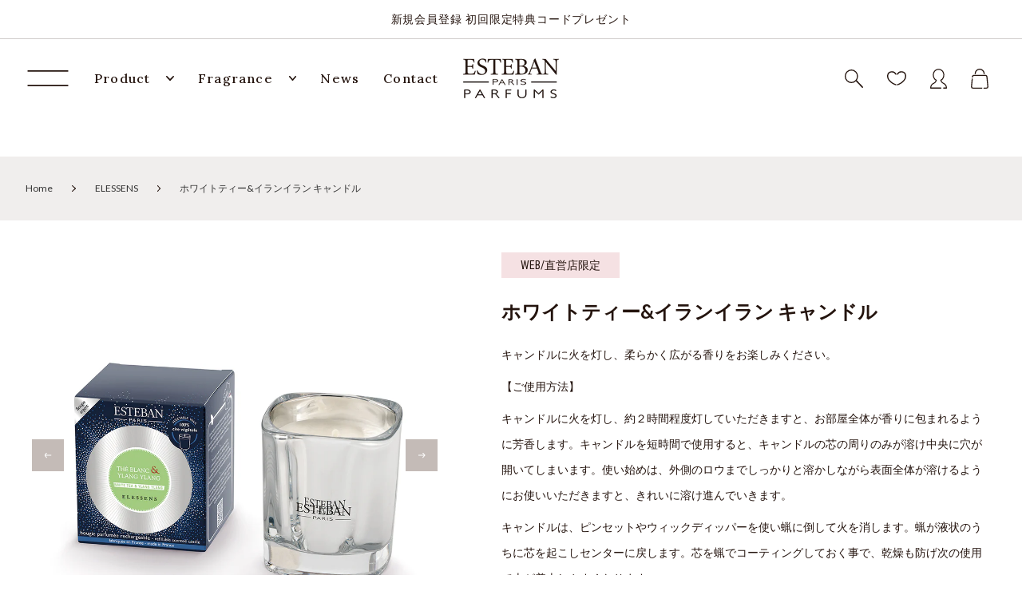

--- FILE ---
content_type: text/html; charset=utf-8
request_url: https://esteban.co.jp/products/2535
body_size: 83325
content:
<!doctype html>




<html
  class="no-js "
  lang="ja"
  
><head>
    <script type="application/vnd.locksmith+json" data-locksmith>{"version":"v253","locked":false,"initialized":true,"scope":"product","access_granted":true,"access_denied":false,"requires_customer":false,"manual_lock":false,"remote_lock":false,"has_timeout":false,"remote_rendered":null,"hide_resource":false,"hide_links_to_resource":false,"transparent":true,"locks":{"all":[],"opened":[]},"keys":[],"keys_signature":"8938448f902f8e97ccb0389d24a21b5fa922f10b701967f554a581b6ff07770d","state":{"template":"product","theme":179384877340,"product":"2535","collection":null,"page":null,"blog":null,"article":null,"app":null},"now":1768378989,"path":"\/products\/2535","locale_root_url":"\/","canonical_url":"https:\/\/esteban.co.jp\/products\/2535","customer_id":null,"customer_id_signature":"8938448f902f8e97ccb0389d24a21b5fa922f10b701967f554a581b6ff07770d","cart":null}</script><script data-locksmith>!function(){undefined;!function(){var s=window.Locksmith={},e=document.querySelector('script[type="application/vnd.locksmith+json"]'),n=e&&e.innerHTML;if(s.state={},s.util={},s.loading=!1,n)try{s.state=JSON.parse(n)}catch(d){}if(document.addEventListener&&document.querySelector){var o,a,i,t=[76,79,67,75,83,77,73,84,72,49,49],c=function(){a=t.slice(0)},l="style",r=function(e){e&&27!==e.keyCode&&"click"!==e.type||(document.removeEventListener("keydown",r),document.removeEventListener("click",r),o&&document.body.removeChild(o),o=null)};c(),document.addEventListener("keyup",function(e){if(e.keyCode===a[0]){if(clearTimeout(i),a.shift(),0<a.length)return void(i=setTimeout(c,1e3));c(),r(),(o=document.createElement("div"))[l].width="50%",o[l].maxWidth="1000px",o[l].height="85%",o[l].border="1px rgba(0, 0, 0, 0.2) solid",o[l].background="rgba(255, 255, 255, 0.99)",o[l].borderRadius="4px",o[l].position="fixed",o[l].top="50%",o[l].left="50%",o[l].transform="translateY(-50%) translateX(-50%)",o[l].boxShadow="0 2px 5px rgba(0, 0, 0, 0.3), 0 0 100vh 100vw rgba(0, 0, 0, 0.5)",o[l].zIndex="2147483645";var t=document.createElement("textarea");t.value=JSON.stringify(JSON.parse(n),null,2),t[l].border="none",t[l].display="block",t[l].boxSizing="border-box",t[l].width="100%",t[l].height="100%",t[l].background="transparent",t[l].padding="22px",t[l].fontFamily="monospace",t[l].fontSize="14px",t[l].color="#333",t[l].resize="none",t[l].outline="none",t.readOnly=!0,o.appendChild(t),document.body.appendChild(o),t.addEventListener("click",function(e){e.stopImmediatePropagation()}),t.select(),document.addEventListener("keydown",r),document.addEventListener("click",r)}})}s.isEmbedded=-1!==window.location.search.indexOf("_ab=0&_fd=0&_sc=1"),s.path=s.state.path||window.location.pathname,s.basePath=s.state.locale_root_url.concat("/apps/locksmith").replace(/^\/\//,"/"),s.reloading=!1,s.util.console=window.console||{log:function(){},error:function(){}},s.util.makeUrl=function(e,t){var n,o=s.basePath+e,a=[],i=s.cache();for(n in i)a.push(n+"="+encodeURIComponent(i[n]));for(n in t)a.push(n+"="+encodeURIComponent(t[n]));return s.state.customer_id&&(a.push("customer_id="+encodeURIComponent(s.state.customer_id)),a.push("customer_id_signature="+encodeURIComponent(s.state.customer_id_signature))),o+=(-1===o.indexOf("?")?"?":"&")+a.join("&")},s._initializeCallbacks=[],s.on=function(e,t){if("initialize"!==e)throw'Locksmith.on() currently only supports the "initialize" event';s._initializeCallbacks.push(t)},s.initializeSession=function(e){if(!s.isEmbedded){var t=!1,n=!0,o=!0;(e=e||{}).silent&&(o=n=!(t=!0)),s.ping({silent:t,spinner:n,reload:o,callback:function(){s._initializeCallbacks.forEach(function(e){e()})}})}},s.cache=function(e){var t={};try{var n=function a(e){return(document.cookie.match("(^|; )"+e+"=([^;]*)")||0)[2]};t=JSON.parse(decodeURIComponent(n("locksmith-params")||"{}"))}catch(d){}if(e){for(var o in e)t[o]=e[o];document.cookie="locksmith-params=; expires=Thu, 01 Jan 1970 00:00:00 GMT; path=/",document.cookie="locksmith-params="+encodeURIComponent(JSON.stringify(t))+"; path=/"}return t},s.cache.cart=s.state.cart,s.cache.cartLastSaved=null,s.params=s.cache(),s.util.reload=function(){s.reloading=!0;try{window.location.href=window.location.href.replace(/#.*/,"")}catch(d){s.util.console.error("Preferred reload method failed",d),window.location.reload()}},s.cache.saveCart=function(e){if(!s.cache.cart||s.cache.cart===s.cache.cartLastSaved)return e?e():null;var t=s.cache.cartLastSaved;s.cache.cartLastSaved=s.cache.cart,fetch("/cart/update.js",{method:"POST",headers:{"Content-Type":"application/json",Accept:"application/json"},body:JSON.stringify({attributes:{locksmith:s.cache.cart}})}).then(function(e){if(!e.ok)throw new Error("Cart update failed: "+e.status);return e.json()}).then(function(){e&&e()})["catch"](function(e){if(s.cache.cartLastSaved=t,!s.reloading)throw e})},s.util.spinnerHTML='<style>body{background:#FFF}@keyframes spin{from{transform:rotate(0deg)}to{transform:rotate(360deg)}}#loading{display:flex;width:100%;height:50vh;color:#777;align-items:center;justify-content:center}#loading .spinner{display:block;animation:spin 600ms linear infinite;position:relative;width:50px;height:50px}#loading .spinner-ring{stroke:currentColor;stroke-dasharray:100%;stroke-width:2px;stroke-linecap:round;fill:none}</style><div id="loading"><div class="spinner"><svg width="100%" height="100%"><svg preserveAspectRatio="xMinYMin"><circle class="spinner-ring" cx="50%" cy="50%" r="45%"></circle></svg></svg></div></div>',s.util.clobberBody=function(e){document.body.innerHTML=e},s.util.clobberDocument=function(e){e.responseText&&(e=e.responseText),document.documentElement&&document.removeChild(document.documentElement);var t=document.open("text/html","replace");t.writeln(e),t.close(),setTimeout(function(){var e=t.querySelector("[autofocus]");e&&e.focus()},100)},s.util.serializeForm=function(e){if(e&&"FORM"===e.nodeName){var t,n,o={};for(t=e.elements.length-1;0<=t;t-=1)if(""!==e.elements[t].name)switch(e.elements[t].nodeName){case"INPUT":switch(e.elements[t].type){default:case"text":case"hidden":case"password":case"button":case"reset":case"submit":o[e.elements[t].name]=e.elements[t].value;break;case"checkbox":case"radio":e.elements[t].checked&&(o[e.elements[t].name]=e.elements[t].value);break;case"file":}break;case"TEXTAREA":o[e.elements[t].name]=e.elements[t].value;break;case"SELECT":switch(e.elements[t].type){case"select-one":o[e.elements[t].name]=e.elements[t].value;break;case"select-multiple":for(n=e.elements[t].options.length-1;0<=n;n-=1)e.elements[t].options[n].selected&&(o[e.elements[t].name]=e.elements[t].options[n].value)}break;case"BUTTON":switch(e.elements[t].type){case"reset":case"submit":case"button":o[e.elements[t].name]=e.elements[t].value}}return o}},s.util.on=function(e,i,s,t){t=t||document;var c="locksmith-"+e+i,n=function(e){var t=e.target,n=e.target.parentElement,o=t&&t.className&&(t.className.baseVal||t.className)||"",a=n&&n.className&&(n.className.baseVal||n.className)||"";("string"==typeof o&&-1!==o.split(/\s+/).indexOf(i)||"string"==typeof a&&-1!==a.split(/\s+/).indexOf(i))&&!e[c]&&(e[c]=!0,s(e))};t.attachEvent?t.attachEvent(e,n):t.addEventListener(e,n,!1)},s.util.enableActions=function(e){s.util.on("click","locksmith-action",function(e){e.preventDefault();var t=e.target;t.dataset.confirmWith&&!confirm(t.dataset.confirmWith)||(t.disabled=!0,t.innerText=t.dataset.disableWith,s.post("/action",t.dataset.locksmithParams,{spinner:!1,type:"text",success:function(e){(e=JSON.parse(e.responseText)).message&&alert(e.message),s.util.reload()}}))},e)},s.util.inject=function(e,t){var n=["data","locksmith","append"];if(-1!==t.indexOf(n.join("-"))){var o=document.createElement("div");o.innerHTML=t,e.appendChild(o)}else e.innerHTML=t;var a,i,s=e.querySelectorAll("script");for(i=0;i<s.length;++i){a=s[i];var c=document.createElement("script");if(a.type&&(c.type=a.type),a.src)c.src=a.src;else{var l=document.createTextNode(a.innerHTML);c.appendChild(l)}e.appendChild(c)}var r=e.querySelector("[autofocus]");r&&r.focus()},s.post=function(e,t,n){!1!==(n=n||{}).spinner&&s.util.clobberBody(s.util.spinnerHTML);var o={};n.container===document?(o.layout=1,n.success=function(e){s.util.clobberDocument(e)}):n.container&&(o.layout=0,n.success=function(e){var t=document.getElementById(n.container);s.util.inject(t,e),t.id===t.firstChild.id&&t.parentElement.replaceChild(t.firstChild,t)}),n.form_type&&(t.form_type=n.form_type),n.include_layout_classes!==undefined&&(t.include_layout_classes=n.include_layout_classes),n.lock_id!==undefined&&(t.lock_id=n.lock_id),s.loading=!0;var a=s.util.makeUrl(e,o),i="json"===n.type||"text"===n.type;fetch(a,{method:"POST",headers:{"Content-Type":"application/json",Accept:i?"application/json":"text/html"},body:JSON.stringify(t)}).then(function(e){if(!e.ok)throw new Error("Request failed: "+e.status);return e.text()}).then(function(e){var t=n.success||s.util.clobberDocument;t(i?{responseText:e}:e)})["catch"](function(e){if(!s.reloading)if("dashboard.weglot.com"!==window.location.host){if(!n.silent)throw alert("Something went wrong! Please refresh and try again."),e;console.error(e)}else console.error(e)})["finally"](function(){s.loading=!1})},s.postResource=function(e,t){e.path=s.path,e.search=window.location.search,e.state=s.state,e.passcode&&(e.passcode=e.passcode.trim()),e.email&&(e.email=e.email.trim()),e.state.cart=s.cache.cart,e.locksmith_json=s.jsonTag,e.locksmith_json_signature=s.jsonTagSignature,s.post("/resource",e,t)},s.ping=function(e){if(!s.isEmbedded){e=e||{};var t=function(){e.reload?s.util.reload():"function"==typeof e.callback&&e.callback()};s.post("/ping",{path:s.path,search:window.location.search,state:s.state},{spinner:!!e.spinner,silent:"undefined"==typeof e.silent||e.silent,type:"text",success:function(e){e&&e.responseText?((e=JSON.parse(e.responseText)).messages&&0<e.messages.length&&s.showMessages(e.messages),e.cart&&s.cache.cart!==e.cart?(s.cache.cart=e.cart,s.cache.saveCart(function(){t(),e.cart&&e.cart.match(/^.+:/)&&s.util.reload()})):t()):console.error("[Locksmith] Invalid result in ping callback:",e)}})}},s.timeoutMonitor=function(){var e=s.cache.cart;s.ping({callback:function(){e!==s.cache.cart||setTimeout(function(){s.timeoutMonitor()},6e4)}})},s.showMessages=function(e){var t=document.createElement("div");t.style.position="fixed",t.style.left=0,t.style.right=0,t.style.bottom="-50px",t.style.opacity=0,t.style.background="#191919",t.style.color="#ddd",t.style.transition="bottom 0.2s, opacity 0.2s",t.style.zIndex=999999,t.innerHTML="        <style>          .locksmith-ab .locksmith-b { display: none; }          .locksmith-ab.toggled .locksmith-b { display: flex; }          .locksmith-ab.toggled .locksmith-a { display: none; }          .locksmith-flex { display: flex; flex-wrap: wrap; justify-content: space-between; align-items: center; padding: 10px 20px; }          .locksmith-message + .locksmith-message { border-top: 1px #555 solid; }          .locksmith-message a { color: inherit; font-weight: bold; }          .locksmith-message a:hover { color: inherit; opacity: 0.8; }          a.locksmith-ab-toggle { font-weight: inherit; text-decoration: underline; }          .locksmith-text { flex-grow: 1; }          .locksmith-cta { flex-grow: 0; text-align: right; }          .locksmith-cta button { transform: scale(0.8); transform-origin: left; }          .locksmith-cta > * { display: block; }          .locksmith-cta > * + * { margin-top: 10px; }          .locksmith-message a.locksmith-close { flex-grow: 0; text-decoration: none; margin-left: 15px; font-size: 30px; font-family: monospace; display: block; padding: 2px 10px; }                    @media screen and (max-width: 600px) {            .locksmith-wide-only { display: none !important; }            .locksmith-flex { padding: 0 15px; }            .locksmith-flex > * { margin-top: 5px; margin-bottom: 5px; }            .locksmith-cta { text-align: left; }          }                    @media screen and (min-width: 601px) {            .locksmith-narrow-only { display: none !important; }          }        </style>      "+e.map(function(e){return'<div class="locksmith-message">'+e+"</div>"}).join(""),document.body.appendChild(t),document.body.style.position="relative",document.body.parentElement.style.paddingBottom=t.offsetHeight+"px",setTimeout(function(){t.style.bottom=0,t.style.opacity=1},50),s.util.on("click","locksmith-ab-toggle",function(e){e.preventDefault();for(var t=e.target.parentElement;-1===t.className.split(" ").indexOf("locksmith-ab");)t=t.parentElement;-1!==t.className.split(" ").indexOf("toggled")?t.className=t.className.replace("toggled",""):t.className=t.className+" toggled"}),s.util.enableActions(t)}}()}();</script>
      <script data-locksmith>Locksmith.cache.cart=null</script>

  <script data-locksmith>Locksmith.jsonTag="{\"version\":\"v253\",\"locked\":false,\"initialized\":true,\"scope\":\"product\",\"access_granted\":true,\"access_denied\":false,\"requires_customer\":false,\"manual_lock\":false,\"remote_lock\":false,\"has_timeout\":false,\"remote_rendered\":null,\"hide_resource\":false,\"hide_links_to_resource\":false,\"transparent\":true,\"locks\":{\"all\":[],\"opened\":[]},\"keys\":[],\"keys_signature\":\"8938448f902f8e97ccb0389d24a21b5fa922f10b701967f554a581b6ff07770d\",\"state\":{\"template\":\"product\",\"theme\":179384877340,\"product\":\"2535\",\"collection\":null,\"page\":null,\"blog\":null,\"article\":null,\"app\":null},\"now\":1768378989,\"path\":\"\\\/products\\\/2535\",\"locale_root_url\":\"\\\/\",\"canonical_url\":\"https:\\\/\\\/esteban.co.jp\\\/products\\\/2535\",\"customer_id\":null,\"customer_id_signature\":\"8938448f902f8e97ccb0389d24a21b5fa922f10b701967f554a581b6ff07770d\",\"cart\":null}";Locksmith.jsonTagSignature="10408bea5c4efa575791c5a4b162aa99fbe2658e13cb4033a0e26d61d5155ea8"</script>
    <meta charset="utf-8">
    <meta http-equiv="X-UA-Compatible" content="IE=edge,chrome=1">
    <meta name="viewport" content="width=device-width,initial-scale=1,viewport-fit=cover">
    <meta name="theme-color" content="#567e73"><link rel="canonical" href="https://esteban.co.jp/products/2535"><!-- Yahoo tag (global) -->
    <script async src="https://s.yimg.jp/images/listing/tool/cv/ytag.js"></script>
    <script>
      window.yjDataLayer = window.yjDataLayer || [];
      function ytag() { yjDataLayer.push(arguments); }
      ytag({"type":"ycl_cookie"});
    </script>

    <!-- Google tag (gtag.js) -->
    <script async src="https://www.googletagmanager.com/gtag/js?id=AW-16473960603"></script>
    <script>
      window.dataLayer = window.dataLayer || [];
      function gtag(){dataLayer.push(arguments);}
      gtag('js', new Date());

      gtag('config', 'AW-16473960603');
    </script>

    <!-- Google Merchant Center(Verification tag) -->
    <meta name="google-site-verification" content="DZXwH52kSt7RGepPlfYm4R_rbl4ZXs5TZ781sjA8G00">

    <!-- ======================= Pipeline Theme V7.1.3 ========================= -->

    <!-- Preloading ================================================================== -->

    <link rel="preconnect" href="https://cdn.shopify.com" crossorigin>
    <link rel="dns-prefetch" href="https://cdn.shopify.com">
    <link rel="preconnect" href="https://fonts.shopify.com" crossorigin>
    <link rel="dns-prefetch" href="https://fonts.shopifycdn.com">
    <link rel="preconnect" href="https://monorail-edge.shopifysvc.com" crossorigin>

    <link rel="preload" href="//esteban.co.jp/cdn/fonts/lato/lato_n5.b2fec044fbe05725e71d90882e5f3b21dae2efbd.woff2" as="font" type="font/woff2" crossorigin>
    <link rel="preload" href="//esteban.co.jp/cdn/fonts/lato/lato_n6.38d0e3b23b74a60f769c51d1df73fac96c580d59.woff2" as="font" type="font/woff2" crossorigin>
    <link rel="preload" href="//esteban.co.jp/cdn/fonts/roboto_condensed/robotocondensed_n4.01812de96ca5a5e9d19bef3ca9cc80dd1bf6c8b8.woff2" as="font" type="font/woff2" crossorigin>

    <link href="//esteban.co.jp/cdn/shop/t/45/assets/vendor.js?v=144118437607305429831765502937" as="script" rel="preload">
    <link href="//esteban.co.jp/cdn/shop/t/45/assets/theme.dev.js?v=7076286217004023111765502937" as="script" rel="preload">
    <link href="//esteban.co.jp/cdn/shop/t/45/assets/theme.css?v=44959907148908095161765502937" as="script" rel="preload">

    <!-- Title and description ================================================ --><link rel="shortcut icon" href="//esteban.co.jp/cdn/shop/files/esteban_fav_32x32.jpg?v=1704337898" type="image/png">
    <title>
      

    ホワイトティー&amp;イランイラン キャンドル
&ndash; ESTEBAN

    </title><meta name="description" content="キャンドルに火を灯し、柔らかく広がる香りをお楽しみください。 【ご使用方法】 キャンドルに火を灯し、約２時間程度灯していただきますと、お部屋全体が香りに包まれるように芳香します。キャンドルを短時間で使用すると、キャンドルの芯の周りのみが溶け中央に穴が開いてしまいます。使い始めは、外側のロウまでしっかりと溶かしながら表面全体が溶けるようにお使いいただきますと、きれいに溶け進んでいきます。 キャンドルは、ピンセットやウィックディッパーを使い蝋に倒して火を消します。蝋が液状のうちに芯を起こしセンターに戻します。芯を蝋でコーティングしておく事で、乾燥も防げ次の使用で火が着火しやすくなります。 キャンドルの芯は先端に煤が溜まって黒い塊ができる">
<!-- /snippets/social-meta-tags.liquid --><meta property="og:site_name" content="ESTEBAN">
<meta property="og:url" content="https://esteban.co.jp/products/2535"><meta property="og:title" content="ホワイトティー&イランイラン キャンドル">
<meta property="og:type" content="product">
<meta property="og:description" content="キャンドルに火を灯し、柔らかく広がる香りをお楽しみください。 【ご使用方法】 キャンドルに火を灯し、約２時間程度灯していただきますと、お部屋全体が香りに包まれるように芳香します。キャンドルを短時間で使用すると、キャンドルの芯の周りのみが溶け中央に穴が開いてしまいます。使い始めは、外側のロウまでしっかりと溶かしながら表面全体が溶けるようにお使いいただきますと、きれいに溶け進んでいきます。 キャンドルは、ピンセットやウィックディッパーを使い蝋に倒して火を消します。蝋が液状のうちに芯を起こしセンターに戻します。芯を蝋でコーティングしておく事で、乾燥も防げ次の使用で火が着火しやすくなります。 キャンドルの芯は先端に煤が溜まって黒い塊ができる">
<meta property="og:price:amount" content="9,350">
<meta property="og:price:currency" content="JPY">

<meta property="og:image" content="http://esteban.co.jp/cdn/shop/files/52416.jpg?v=1705127696">
<meta property="og:image:secure_url" content="https://esteban.co.jp/cdn/shop/files/52416.jpg?v=1705127696">
<meta property="og:image:height" content="1000">
      <meta property="og:image:width" content="1000">
<meta property="og:image" content="http://esteban.co.jp/cdn/shop/files/THE_20BLANC_YLANGYLANG1000px_2_062741a1-4c2e-456b-be4e-a8130d1e78e7.jpg?v=1705127696">
<meta property="og:image:secure_url" content="https://esteban.co.jp/cdn/shop/files/THE_20BLANC_YLANGYLANG1000px_2_062741a1-4c2e-456b-be4e-a8130d1e78e7.jpg?v=1705127696">
<meta property="og:image:height" content="1000">
      <meta property="og:image:width" content="1000">
<meta property="og:image" content="http://esteban.co.jp/cdn/shop/files/THE_20BLANC_YLANG_20YLANG1000px_3_25038dd1-b4ba-4257-9fab-7b480a14ad5b.jpg?v=1705127696">
<meta property="og:image:secure_url" content="https://esteban.co.jp/cdn/shop/files/THE_20BLANC_YLANG_20YLANG1000px_3_25038dd1-b4ba-4257-9fab-7b480a14ad5b.jpg?v=1705127696">
<meta property="og:image:height" content="1000">
      <meta property="og:image:width" content="1000">
<meta property="twitter:image" content="http://esteban.co.jp/cdn/shop/files/52416_1200x1200.jpg?v=1705127696">

<meta name="twitter:site" content="@">
<meta name="twitter:card" content="summary_large_image"><meta name="twitter:title" content="ホワイトティー&イランイラン キャンドル">
<meta name="twitter:description" content="キャンドルに火を灯し、柔らかく広がる香りをお楽しみください。 【ご使用方法】 キャンドルに火を灯し、約２時間程度灯していただきますと、お部屋全体が香りに包まれるように芳香します。キャンドルを短時間で使用すると、キャンドルの芯の周りのみが溶け中央に穴が開いてしまいます。使い始めは、外側のロウまでしっかりと溶かしながら表面全体が溶けるようにお使いいただきますと、きれいに溶け進んでいきます。 キャンドルは、ピンセットやウィックディッパーを使い蝋に倒して火を消します。蝋が液状のうちに芯を起こしセンターに戻します。芯を蝋でコーティングしておく事で、乾燥も防げ次の使用で火が着火しやすくなります。 キャンドルの芯は先端に煤が溜まって黒い塊ができる">
<!-- CSS ================================================================== -->

    <link href="//esteban.co.jp/cdn/shop/t/45/assets/font-settings.css?v=21531347356969232341765505616" rel="stylesheet" type="text/css" media="all" />
    <link
      href="https://fonts.googleapis.com/css2?family=Lato:wght@400;700&family=Lora:wght@500&family=Pinyon+Script&family=Roboto+Condensed&family=Zen+Kaku+Gothic+New:wght@400;500&display=swap"
      rel="stylesheet"
    >

    <!-- /snippets/css-variables.liquid -->


<style data-shopify>

:root {
/* ================ Layout Variables ================ */






--LAYOUT-WIDTH: 1200px;
--LAYOUT-GUTTER: 20px;
--LAYOUT-GUTTER-OFFSET: -20px;
--NAV-GUTTER: 15px;
--LAYOUT-OUTER: 32px;

/* ================ Product video ================ */

--COLOR-VIDEO-BG: #f2f2f2;


/* ================ Color Variables ================ */

/* === Backgrounds ===*/
--COLOR-BG: #ffffff;
--COLOR-BG-ACCENT: #fcfaf7;

/* === Text colors ===*/
--COLOR-TEXT-DARK: #000000;
--COLOR-TEXT: #24140e;
--COLOR-TEXT-LIGHT: #665b56;

/* === Bright color ===*/
--COLOR-PRIMARY: #24140e;
--COLOR-PRIMARY-HOVER: #000000;
--COLOR-PRIMARY-FADE: rgba(36, 20, 14, 0.05);
--COLOR-PRIMARY-FADE-HOVER: rgba(36, 20, 14, 0.1);--COLOR-PRIMARY-OPPOSITE: #ffffff;

/* === Secondary/link Color ===*/
--COLOR-SECONDARY: #567e73;
--COLOR-SECONDARY-HOVER: #2d5b4e;
--COLOR-SECONDARY-FADE: rgba(86, 126, 115, 0.05);
--COLOR-SECONDARY-FADE-HOVER: rgba(86, 126, 115, 0.1);--COLOR-SECONDARY-OPPOSITE: #ffffff;

/* === Shades of grey ===*/
--COLOR-A5:  rgba(36, 20, 14, 0.05);
--COLOR-A10: rgba(36, 20, 14, 0.1);
--COLOR-A20: rgba(36, 20, 14, 0.2);
--COLOR-A35: rgba(36, 20, 14, 0.35);
--COLOR-A50: rgba(36, 20, 14, 0.5);
--COLOR-A80: rgba(36, 20, 14, 0.8);
--COLOR-A90: rgba(36, 20, 14, 0.9);
--COLOR-A95: rgba(36, 20, 14, 0.95);


/* ================ Inverted Color Variables ================ */

--INVERSE-BG: #24140e;
--INVERSE-BG-ACCENT: #24140e;

/* === Text colors ===*/
--INVERSE-TEXT-DARK: #ffffff;
--INVERSE-TEXT: #ffffff;
--INVERSE-TEXT-LIGHT: #bdb9b7;

/* === Bright color ===*/
--INVERSE-PRIMARY: #ffe5da;
--INVERSE-PRIMARY-HOVER: #ffaf8e;
--INVERSE-PRIMARY-FADE: rgba(255, 229, 218, 0.05);
--INVERSE-PRIMARY-FADE-HOVER: rgba(255, 229, 218, 0.1);--INVERSE-PRIMARY-OPPOSITE: #000000;


/* === Second Color ===*/
--INVERSE-SECONDARY: #dff3fd;
--INVERSE-SECONDARY-HOVER: #91dbff;
--INVERSE-SECONDARY-FADE: rgba(223, 243, 253, 0.05);
--INVERSE-SECONDARY-FADE-HOVER: rgba(223, 243, 253, 0.1);--INVERSE-SECONDARY-OPPOSITE: #000000;


/* === Shades of grey ===*/
--INVERSE-A5:  rgba(255, 255, 255, 0.05);
--INVERSE-A10: rgba(255, 255, 255, 0.1);
--INVERSE-A20: rgba(255, 255, 255, 0.2);
--INVERSE-A35: rgba(255, 255, 255, 0.3);
--INVERSE-A80: rgba(255, 255, 255, 0.8);
--INVERSE-A90: rgba(255, 255, 255, 0.9);
--INVERSE-A95: rgba(255, 255, 255, 0.95);


/* ================ Bright Color Variables ================ */

--BRIGHT-BG: #e7caac;
--BRIGHT-BG-ACCENT: #ff4b00;

/* === Text colors ===*/
--BRIGHT-TEXT-DARK: #a1a1a1;
--BRIGHT-TEXT: #616161;
--BRIGHT-TEXT-LIGHT: #898178;

/* === Bright color ===*/
--BRIGHT-PRIMARY: #ff4b00;
--BRIGHT-PRIMARY-HOVER: #b33500;
--BRIGHT-PRIMARY-FADE: rgba(255, 75, 0, 0.05);
--BRIGHT-PRIMARY-FADE-HOVER: rgba(255, 75, 0, 0.1);--BRIGHT-PRIMARY-OPPOSITE: #000000;


/* === Second Color ===*/
--BRIGHT-SECONDARY: #3f9f85;
--BRIGHT-SECONDARY-HOVER: #1e735c;
--BRIGHT-SECONDARY-FADE: rgba(63, 159, 133, 0.05);
--BRIGHT-SECONDARY-FADE-HOVER: rgba(63, 159, 133, 0.1);--BRIGHT-SECONDARY-OPPOSITE: #000000;


/* === Shades of grey ===*/
--BRIGHT-A5:  rgba(97, 97, 97, 0.05);
--BRIGHT-A10: rgba(97, 97, 97, 0.1);
--BRIGHT-A20: rgba(97, 97, 97, 0.2);
--BRIGHT-A35: rgba(97, 97, 97, 0.3);
--BRIGHT-A80: rgba(97, 97, 97, 0.8);
--BRIGHT-A90: rgba(97, 97, 97, 0.9);
--BRIGHT-A95: rgba(97, 97, 97, 0.95);


/* === Account Bar ===*/
--COLOR-ANNOUNCEMENT-BG: rgba(0,0,0,0);
--COLOR-ANNOUNCEMENT-TEXT: #24140e;

/* === Nav and dropdown link background ===*/
--COLOR-NAV: #ffffff;
--COLOR-NAV-TEXT: #24140e;
--COLOR-NAV-TEXT-DARK: #000000;
--COLOR-NAV-TEXT-LIGHT: #665b56;
--COLOR-NAV-BORDER: #bcb7b5;
--COLOR-NAV-A10: rgba(36, 20, 14, 0.1);
--COLOR-NAV-A50: rgba(36, 20, 14, 0.5);
--COLOR-HIGHLIGHT-LINK: #d2815f;

/* === Site Footer ===*/
--COLOR-FOOTER-BG: #2e413d;
--COLOR-FOOTER-TEXT: #ffffff;
--COLOR-FOOTER-A5: rgba(255, 255, 255, 0.05);
--COLOR-FOOTER-A15: rgba(255, 255, 255, 0.15);
--COLOR-FOOTER-A90: rgba(255, 255, 255, 0.9);

/* === Sub-Footer ===*/
--COLOR-SUB-FOOTER-BG: #9d8e87;
--COLOR-SUB-FOOTER-TEXT: #ffffff;
--COLOR-SUB-FOOTER-A5: rgba(255, 255, 255, 0.05);
--COLOR-SUB-FOOTER-A15: rgba(255, 255, 255, 0.15);
--COLOR-SUB-FOOTER-A90: rgba(255, 255, 255, 0.9);

/* === Products ===*/
--PRODUCT-GRID-ASPECT-RATIO: 100%;

/* === Product badges ===*/
--COLOR-BADGE: #ffffff;
--COLOR-BADGE-TEXT: #656565;
--COLOR-BADGE-TEXT-DARK: #453939;
--COLOR-BADGE-TEXT-HOVER: #8b8b8b;
--COLOR-BADGE-HAIRLINE: #f7f7f7;

/* === Product item slider ===*/--COLOR-PRODUCT-SLIDER: #ffffff;--COLOR-PRODUCT-SLIDER-OPPOSITE: rgba(13, 13, 13, 0.06);/* === disabled form colors ===*/
--COLOR-DISABLED-BG: #e9e8e7;
--COLOR-DISABLED-TEXT: #b2adab;

--INVERSE-DISABLED-BG: #3a2c26;
--INVERSE-DISABLED-TEXT: #716662;


/* === Tailwind RGBA Palette ===*/
--RGB-CANVAS: 255 255 255;
--RGB-CONTENT: 36 20 14;
--RGB-PRIMARY: 36 20 14;
--RGB-SECONDARY: 86 126 115;

--RGB-DARK-CANVAS: 36 20 14;
--RGB-DARK-CONTENT: 255 255 255;
--RGB-DARK-PRIMARY: 255 229 218;
--RGB-DARK-SECONDARY: 223 243 253;

--RGB-BRIGHT-CANVAS: 231 202 172;
--RGB-BRIGHT-CONTENT: 97 97 97;
--RGB-BRIGHT-PRIMARY: 255 75 0;
--RGB-BRIGHT-SECONDARY: 63 159 133;

--RGB-PRIMARY-CONTRAST: 255 255 255;
--RGB-SECONDARY-CONTRAST: 255 255 255;

--RGB-DARK-PRIMARY-CONTRAST: 0 0 0;
--RGB-DARK-SECONDARY-CONTRAST: 0 0 0;

--RGB-BRIGHT-PRIMARY-CONTRAST: 0 0 0;
--RGB-BRIGHT-SECONDARY-CONTRAST: 0 0 0;


/* === Button Radius === */
--BUTTON-RADIUS: 0px;


/* ================ Typography ================ */

--FONT-STACK-BODY: Lato, sans-serif;
--FONT-STYLE-BODY: normal;
--FONT-WEIGHT-BODY: 500;
--FONT-WEIGHT-BODY-BOLD: 600;
--FONT-ADJUST-BODY: 1.0;

  --FONT-BODY-TRANSFORM: none;
  --FONT-BODY-LETTER-SPACING: normal;


--FONT-STACK-HEADING: Lato, sans-serif;
--FONT-STYLE-HEADING: normal;
--FONT-WEIGHT-HEADING: 600;
--FONT-WEIGHT-HEADING-BOLD: 700;
--FONT-ADJUST-HEADING: 1.0;

  --FONT-HEADING-TRANSFORM: none;
  --FONT-HEADING-LETTER-SPACING: normal;


--FONT-STACK-ACCENT: "Roboto Condensed", sans-serif;
--FONT-STYLE-ACCENT: normal;
--FONT-WEIGHT-ACCENT: 400;
--FONT-WEIGHT-ACCENT-BOLD: 500;
--FONT-ADJUST-ACCENT: 1.0;

  --FONT-ACCENT-TRANSFORM: uppercase;
  --FONT-ACCENT-LETTER-SPACING: 0.09em;

--TYPE-STACK-NAV: "Roboto Condensed", sans-serif;
--TYPE-STYLE-NAV: normal;
--TYPE-ADJUST-NAV: 1.0;
--TYPE-WEIGHT-NAV: 400;

  --FONT-NAV-TRANSFORM: uppercase;
  --FONT-NAV-LETTER-SPACING: 0.09em;

--TYPE-STACK-BUTTON: "Roboto Condensed", sans-serif;
--TYPE-STYLE-BUTTON: normal;
--TYPE-ADJUST-BUTTON: 1.0;
--TYPE-WEIGHT-BUTTON: 500;

  --FONT-BUTTON-TRANSFORM: uppercase;
  --FONT-BUTTON-LETTER-SPACING: 0.09em;

--TYPE-STACK-KICKER: "Roboto Condensed", sans-serif;
--TYPE-STYLE-KICKER: normal;
--TYPE-ADJUST-KICKER: 1.0;
--TYPE-WEIGHT-KICKER: 500;

  --FONT-KICKER-TRANSFORM: uppercase;
  --FONT-KICKER-LETTER-SPACING: 0.09em;


--ICO-SELECT: url('//esteban.co.jp/cdn/shop/t/45/assets/ico-select.svg?v=1322231652921098661765502937');

/* ================ Photo correction ================ */
--PHOTO-CORRECTION: 100%;



}

/* ================ Typography ================ */
/* ================ type-scale.com ============ */

/* 1.16 base 13 */
:root {
 --font-1: 10px;
 --font-2: 11.3px;
 --font-3: 12px;
 --font-4: 13px;
 --font-5: 15.5px;
 --font-6: 17px;
 --font-7: 20px;
 --font-8: 23.5px;
 --font-9: 27px;
 --font-10:32px;
 --font-11:37px;
 --font-12:43px;
 --font-13:49px;
 --font-14:57px;
 --font-15:67px;
}

/* 1.175 base 13.5 */
@media only screen and (min-width: 480px) and (max-width: 1099px) {
  :root {
    --font-1: 10px;
    --font-2: 11.5px;
    --font-3: 12.5px;
    --font-4: 13.5px;
    --font-5: 16px;
    --font-6: 18px;
    --font-7: 21px;
    --font-8: 25px;
    --font-9: 29px;
    --font-10:34px;
    --font-11:40px;
    --font-12:47px;
    --font-13:56px;
    --font-14:65px;
   --font-15:77px;
  }
}
/* 1.22 base 14.5 */
@media only screen and (min-width: 1100px) {
  :root {
    --font-1: 10px;
    --font-2: 11.5px;
    --font-3: 13px;
    --font-4: 14.5px;
    --font-5: 17.5px;
    --font-6: 22px;
    --font-7: 26px;
    --font-8: 32px;
    --font-9: 39px;
    --font-10:48px;
    --font-11:58px;
    --font-12:71px;
    --font-13:87px;
    --font-14:106px;
    --font-15:129px;
 }
}


</style>


    <link href="//esteban.co.jp/cdn/shop/t/45/assets/theme.css?v=44959907148908095161765502937" rel="stylesheet" type="text/css" media="all" />
    <link href="//esteban.co.jp/cdn/shop/t/45/assets/slick-theme.min.css?v=155995259195256818761765502937" rel="stylesheet" type="text/css" media="all" />
    <link href="//esteban.co.jp/cdn/shop/t/45/assets/slick.min.css?v=100431963982089937591765502937" rel="stylesheet" type="text/css" media="all" />
    <link href="//esteban.co.jp/cdn/shop/t/45/assets/custom.css?v=86078730719012037111765502937" rel="stylesheet" type="text/css" media="all" />
    <link href="//esteban.co.jp/cdn/shop/t/45/assets/petitlampion-lp.css?v=92381298182771337641765502937" rel="stylesheet" type="text/css" media="all" />

    <script>
    document.documentElement.className = document.documentElement.className.replace('no-js', 'js');

    
      document.documentElement.classList.add('aos-initialized');let root = '/';
    if (root[root.length - 1] !== '/') {
      root = `${root}/`;
    }
    var theme = {
      routes: {
        root_url: root,
        cart: '/cart',
        cart_add_url: '/cart/add',
        product_recommendations_url: '/recommendations/products',
        account_addresses_url: '/account/addresses',
        predictive_search_url: '/search/suggest'
      },
      state: {
        cartOpen: null,
      },
      sizes: {
        small: 480,
        medium: 768,
        large: 1100,
        widescreen: 1400
      },
      assets: {
        photoswipe: '//esteban.co.jp/cdn/shop/t/45/assets/photoswipe.js?v=162613001030112971491765502937',
        smoothscroll: '//esteban.co.jp/cdn/shop/t/45/assets/smoothscroll.js?v=37906625415260927261765502937',
        swatches: '//esteban.co.jp/cdn/shop/t/45/assets/swatches.json?v=154940297821828866241765502937',
        noImage: '//esteban.co.jp/cdn/shopifycloud/storefront/assets/no-image-2048-a2addb12.gif',
        base: '//esteban.co.jp/cdn/shop/t/45/assets/'
      },
      strings: {
        swatchesKey: "Color, Colour",
        addToCart: "カートに追加",
        estimateShipping: "Estimate shipping",
        noShippingAvailable: "We do not ship to this destination.",
        free: "Free",
        from: "From",
        preOrder: "Pre-order",
        soldOut: "Sold Out",
        sale: "Sale",
        subscription: "Subscription",
        unavailable: "Unavailable",
        unitPrice: "Unit price",
        unitPriceSeparator: "per",
        stockout: "利用可能な在庫はすべてカートに入っています。",
        products: "Products",
        pages: "Pages",
        collections: "Collections",
        resultsFor: "検索結果",
        noResultsFor: "指定のワードは見つかりませんでした。",
        articles: "Articles",
        successMessage: "Link copied to clipboard",
      },
      settings: {
        badge_sale_type: "dollar",
        animate_hover: true,
        animate_scroll: true,
        show_locale_desktop: null,
        show_locale_mobile: null,
        show_currency_desktop: null,
        show_currency_mobile: null,
        currency_select_type: "country",
        currency_code_enable: false,
        cycle_images_hover_delay: 1.5
      },
      info: {
        name: 'pipeline'
      },
      version: '7.1.3',
      moneyFormat: "{{amount_no_decimals}}",
      shopCurrency: "JPY",
      currencyCode: "JPY"
    }
    let windowInnerHeight = window.innerHeight;
    document.documentElement.style.setProperty('--full-screen', `${windowInnerHeight}px`);
    document.documentElement.style.setProperty('--three-quarters', `${windowInnerHeight * 0.75}px`);
    document.documentElement.style.setProperty('--two-thirds', `${windowInnerHeight * 0.66}px`);
    document.documentElement.style.setProperty('--one-half', `${windowInnerHeight * 0.5}px`);
    document.documentElement.style.setProperty('--one-third', `${windowInnerHeight * 0.33}px`);
    document.documentElement.style.setProperty('--one-fifth', `${windowInnerHeight * 0.2}px`);

    window.isRTL = document.documentElement.getAttribute('dir') === 'rtl';
    </script><!-- Theme Javascript ============================================================== -->
    <script src="//esteban.co.jp/cdn/shop/t/45/assets/vendor.js?v=144118437607305429831765502937" defer="defer"></script>
    <script src="//esteban.co.jp/cdn/shop/t/45/assets/theme.dev.js?v=7076286217004023111765502937" defer="defer"></script>

    <script>
      (function () {
        function onPageShowEvents() {
          if ('requestIdleCallback' in window) {
            requestIdleCallback(initCartEvent, { timeout: 500 })
          } else {
            initCartEvent()
          }
          function initCartEvent(){
            window.fetch(window.theme.routes.cart + '.js')
            .then((response) => {
              if(!response.ok){
                throw {status: response.statusText};
              }
              return response.json();
            })
            .then((response) => {
              document.dispatchEvent(new CustomEvent('theme:cart:change', {
                detail: {
                  cart: response,
                },
                bubbles: true,
              }));
              return response;
            })
            .catch((e) => {
              console.error(e);
            });
          }
        };
        window.onpageshow = onPageShowEvents;
      })();
    </script>

    <script type="text/javascript">
      if (window.MSInputMethodContext && document.documentMode) {
        var scripts = document.getElementsByTagName('script')[0];
        var polyfill = document.createElement("script");
        polyfill.defer = true;
        polyfill.src = "//esteban.co.jp/cdn/shop/t/45/assets/ie11.js?v=144489047535103983231765502937";

        scripts.parentNode.insertBefore(polyfill, scripts);
      }
    </script>
    <meta name="facebook-domain-verification" content="2ar1p0fnh62u9dlr2owuhthvds4kmr">
    <!-- Shopify app scripts =========================================================== -->
    <script>window.performance && window.performance.mark && window.performance.mark('shopify.content_for_header.start');</script><meta name="facebook-domain-verification" content="2ar1p0fnh62u9dlr2owuhthvds4kmr">
<meta id="shopify-digital-wallet" name="shopify-digital-wallet" content="/81335877916/digital_wallets/dialog">
<meta name="shopify-checkout-api-token" content="38e8673aa86de8438d46370a9cbd7c36">
<link rel="alternate" type="application/json+oembed" href="https://esteban.co.jp/products/2535.oembed">
<script async="async" src="/checkouts/internal/preloads.js?locale=ja-JP"></script>
<link rel="preconnect" href="https://shop.app" crossorigin="anonymous">
<script async="async" src="https://shop.app/checkouts/internal/preloads.js?locale=ja-JP&shop_id=81335877916" crossorigin="anonymous"></script>
<script id="shopify-features" type="application/json">{"accessToken":"38e8673aa86de8438d46370a9cbd7c36","betas":["rich-media-storefront-analytics"],"domain":"esteban.co.jp","predictiveSearch":false,"shopId":81335877916,"locale":"ja"}</script>
<script>var Shopify = Shopify || {};
Shopify.shop = "esteban-admin.myshopify.com";
Shopify.locale = "ja";
Shopify.currency = {"active":"JPY","rate":"1.0"};
Shopify.country = "JP";
Shopify.theme = {"name":"Esteban 251212 領収書アプリ切り替え","id":179384877340,"schema_name":"Pipeline","schema_version":"7.1.3","theme_store_id":739,"role":"main"};
Shopify.theme.handle = "null";
Shopify.theme.style = {"id":null,"handle":null};
Shopify.cdnHost = "esteban.co.jp/cdn";
Shopify.routes = Shopify.routes || {};
Shopify.routes.root = "/";</script>
<script type="module">!function(o){(o.Shopify=o.Shopify||{}).modules=!0}(window);</script>
<script>!function(o){function n(){var o=[];function n(){o.push(Array.prototype.slice.apply(arguments))}return n.q=o,n}var t=o.Shopify=o.Shopify||{};t.loadFeatures=n(),t.autoloadFeatures=n()}(window);</script>
<script>
  window.ShopifyPay = window.ShopifyPay || {};
  window.ShopifyPay.apiHost = "shop.app\/pay";
  window.ShopifyPay.redirectState = null;
</script>
<script id="shop-js-analytics" type="application/json">{"pageType":"product"}</script>
<script defer="defer" async type="module" src="//esteban.co.jp/cdn/shopifycloud/shop-js/modules/v2/client.init-shop-cart-sync_CRO8OuKI.ja.esm.js"></script>
<script defer="defer" async type="module" src="//esteban.co.jp/cdn/shopifycloud/shop-js/modules/v2/chunk.common_A56sv42F.esm.js"></script>
<script type="module">
  await import("//esteban.co.jp/cdn/shopifycloud/shop-js/modules/v2/client.init-shop-cart-sync_CRO8OuKI.ja.esm.js");
await import("//esteban.co.jp/cdn/shopifycloud/shop-js/modules/v2/chunk.common_A56sv42F.esm.js");

  window.Shopify.SignInWithShop?.initShopCartSync?.({"fedCMEnabled":true,"windoidEnabled":true});

</script>
<script>
  window.Shopify = window.Shopify || {};
  if (!window.Shopify.featureAssets) window.Shopify.featureAssets = {};
  window.Shopify.featureAssets['shop-js'] = {"shop-cart-sync":["modules/v2/client.shop-cart-sync_Rbupk0-S.ja.esm.js","modules/v2/chunk.common_A56sv42F.esm.js"],"init-fed-cm":["modules/v2/client.init-fed-cm_Brlme73P.ja.esm.js","modules/v2/chunk.common_A56sv42F.esm.js"],"shop-button":["modules/v2/client.shop-button_CAOYMen2.ja.esm.js","modules/v2/chunk.common_A56sv42F.esm.js"],"shop-cash-offers":["modules/v2/client.shop-cash-offers_ivvZeP39.ja.esm.js","modules/v2/chunk.common_A56sv42F.esm.js","modules/v2/chunk.modal_ILhUGby7.esm.js"],"init-windoid":["modules/v2/client.init-windoid_BLzf7E_S.ja.esm.js","modules/v2/chunk.common_A56sv42F.esm.js"],"init-shop-email-lookup-coordinator":["modules/v2/client.init-shop-email-lookup-coordinator_Dz-pgYZI.ja.esm.js","modules/v2/chunk.common_A56sv42F.esm.js"],"shop-toast-manager":["modules/v2/client.shop-toast-manager_BRuj-JEc.ja.esm.js","modules/v2/chunk.common_A56sv42F.esm.js"],"shop-login-button":["modules/v2/client.shop-login-button_DgSCIKnN.ja.esm.js","modules/v2/chunk.common_A56sv42F.esm.js","modules/v2/chunk.modal_ILhUGby7.esm.js"],"avatar":["modules/v2/client.avatar_BTnouDA3.ja.esm.js"],"pay-button":["modules/v2/client.pay-button_CxybczQF.ja.esm.js","modules/v2/chunk.common_A56sv42F.esm.js"],"init-shop-cart-sync":["modules/v2/client.init-shop-cart-sync_CRO8OuKI.ja.esm.js","modules/v2/chunk.common_A56sv42F.esm.js"],"init-customer-accounts":["modules/v2/client.init-customer-accounts_B7JfRd7a.ja.esm.js","modules/v2/client.shop-login-button_DgSCIKnN.ja.esm.js","modules/v2/chunk.common_A56sv42F.esm.js","modules/v2/chunk.modal_ILhUGby7.esm.js"],"init-shop-for-new-customer-accounts":["modules/v2/client.init-shop-for-new-customer-accounts_DuVdZwgs.ja.esm.js","modules/v2/client.shop-login-button_DgSCIKnN.ja.esm.js","modules/v2/chunk.common_A56sv42F.esm.js","modules/v2/chunk.modal_ILhUGby7.esm.js"],"init-customer-accounts-sign-up":["modules/v2/client.init-customer-accounts-sign-up_Bo1CzG-w.ja.esm.js","modules/v2/client.shop-login-button_DgSCIKnN.ja.esm.js","modules/v2/chunk.common_A56sv42F.esm.js","modules/v2/chunk.modal_ILhUGby7.esm.js"],"checkout-modal":["modules/v2/client.checkout-modal_B2T2_lCJ.ja.esm.js","modules/v2/chunk.common_A56sv42F.esm.js","modules/v2/chunk.modal_ILhUGby7.esm.js"],"shop-follow-button":["modules/v2/client.shop-follow-button_Bkz4TQZn.ja.esm.js","modules/v2/chunk.common_A56sv42F.esm.js","modules/v2/chunk.modal_ILhUGby7.esm.js"],"lead-capture":["modules/v2/client.lead-capture_C6eAi-6_.ja.esm.js","modules/v2/chunk.common_A56sv42F.esm.js","modules/v2/chunk.modal_ILhUGby7.esm.js"],"shop-login":["modules/v2/client.shop-login_QcPsljo4.ja.esm.js","modules/v2/chunk.common_A56sv42F.esm.js","modules/v2/chunk.modal_ILhUGby7.esm.js"],"payment-terms":["modules/v2/client.payment-terms_Dt9LCeZF.ja.esm.js","modules/v2/chunk.common_A56sv42F.esm.js","modules/v2/chunk.modal_ILhUGby7.esm.js"]};
</script>
<script>(function() {
  var isLoaded = false;
  function asyncLoad() {
    if (isLoaded) return;
    isLoaded = true;
    var urls = ["https:\/\/gift-script-pr.pages.dev\/script.js?shop=esteban-admin.myshopify.com","https:\/\/subscription-script2-pr.firebaseapp.com\/script.js?shop=esteban-admin.myshopify.com","https:\/\/storage.nfcube.com\/instafeed-c7cfc181b29e4cab0d79c4280a04af54.js?shop=esteban-admin.myshopify.com","https:\/\/dokopoi-js.s3.ap-northeast-1.amazonaws.com\/dokopoi-cart_v2.js?shop=esteban-admin.myshopify.com","https:\/\/dokopoi-js.s3.ap-northeast-1.amazonaws.com\/dokopoi-customer_v2.js?shop=esteban-admin.myshopify.com","https:\/\/dokopoi-js.s3.ap-northeast-1.amazonaws.com\/dokopoi-pointhistory_v2.js?shop=esteban-admin.myshopify.com"];
    for (var i = 0; i < urls.length; i++) {
      var s = document.createElement('script');
      s.type = 'text/javascript';
      s.async = true;
      s.src = urls[i];
      var x = document.getElementsByTagName('script')[0];
      x.parentNode.insertBefore(s, x);
    }
  };
  if(window.attachEvent) {
    window.attachEvent('onload', asyncLoad);
  } else {
    window.addEventListener('load', asyncLoad, false);
  }
})();</script>
<script id="__st">var __st={"a":81335877916,"offset":32400,"reqid":"5a22784e-1341-496b-8167-cc5a98b5cc76-1768378989","pageurl":"esteban.co.jp\/products\/2535","u":"8635448a5b5e","p":"product","rtyp":"product","rid":8955606335772};</script>
<script>window.ShopifyPaypalV4VisibilityTracking = true;</script>
<script id="captcha-bootstrap">!function(){'use strict';const t='contact',e='account',n='new_comment',o=[[t,t],['blogs',n],['comments',n],[t,'customer']],c=[[e,'customer_login'],[e,'guest_login'],[e,'recover_customer_password'],[e,'create_customer']],r=t=>t.map((([t,e])=>`form[action*='/${t}']:not([data-nocaptcha='true']) input[name='form_type'][value='${e}']`)).join(','),a=t=>()=>t?[...document.querySelectorAll(t)].map((t=>t.form)):[];function s(){const t=[...o],e=r(t);return a(e)}const i='password',u='form_key',d=['recaptcha-v3-token','g-recaptcha-response','h-captcha-response',i],f=()=>{try{return window.sessionStorage}catch{return}},m='__shopify_v',_=t=>t.elements[u];function p(t,e,n=!1){try{const o=window.sessionStorage,c=JSON.parse(o.getItem(e)),{data:r}=function(t){const{data:e,action:n}=t;return t[m]||n?{data:e,action:n}:{data:t,action:n}}(c);for(const[e,n]of Object.entries(r))t.elements[e]&&(t.elements[e].value=n);n&&o.removeItem(e)}catch(o){console.error('form repopulation failed',{error:o})}}const l='form_type',E='cptcha';function T(t){t.dataset[E]=!0}const w=window,h=w.document,L='Shopify',v='ce_forms',y='captcha';let A=!1;((t,e)=>{const n=(g='f06e6c50-85a8-45c8-87d0-21a2b65856fe',I='https://cdn.shopify.com/shopifycloud/storefront-forms-hcaptcha/ce_storefront_forms_captcha_hcaptcha.v1.5.2.iife.js',D={infoText:'hCaptchaによる保護',privacyText:'プライバシー',termsText:'利用規約'},(t,e,n)=>{const o=w[L][v],c=o.bindForm;if(c)return c(t,g,e,D).then(n);var r;o.q.push([[t,g,e,D],n]),r=I,A||(h.body.append(Object.assign(h.createElement('script'),{id:'captcha-provider',async:!0,src:r})),A=!0)});var g,I,D;w[L]=w[L]||{},w[L][v]=w[L][v]||{},w[L][v].q=[],w[L][y]=w[L][y]||{},w[L][y].protect=function(t,e){n(t,void 0,e),T(t)},Object.freeze(w[L][y]),function(t,e,n,w,h,L){const[v,y,A,g]=function(t,e,n){const i=e?o:[],u=t?c:[],d=[...i,...u],f=r(d),m=r(i),_=r(d.filter((([t,e])=>n.includes(e))));return[a(f),a(m),a(_),s()]}(w,h,L),I=t=>{const e=t.target;return e instanceof HTMLFormElement?e:e&&e.form},D=t=>v().includes(t);t.addEventListener('submit',(t=>{const e=I(t);if(!e)return;const n=D(e)&&!e.dataset.hcaptchaBound&&!e.dataset.recaptchaBound,o=_(e),c=g().includes(e)&&(!o||!o.value);(n||c)&&t.preventDefault(),c&&!n&&(function(t){try{if(!f())return;!function(t){const e=f();if(!e)return;const n=_(t);if(!n)return;const o=n.value;o&&e.removeItem(o)}(t);const e=Array.from(Array(32),(()=>Math.random().toString(36)[2])).join('');!function(t,e){_(t)||t.append(Object.assign(document.createElement('input'),{type:'hidden',name:u})),t.elements[u].value=e}(t,e),function(t,e){const n=f();if(!n)return;const o=[...t.querySelectorAll(`input[type='${i}']`)].map((({name:t})=>t)),c=[...d,...o],r={};for(const[a,s]of new FormData(t).entries())c.includes(a)||(r[a]=s);n.setItem(e,JSON.stringify({[m]:1,action:t.action,data:r}))}(t,e)}catch(e){console.error('failed to persist form',e)}}(e),e.submit())}));const S=(t,e)=>{t&&!t.dataset[E]&&(n(t,e.some((e=>e===t))),T(t))};for(const o of['focusin','change'])t.addEventListener(o,(t=>{const e=I(t);D(e)&&S(e,y())}));const B=e.get('form_key'),M=e.get(l),P=B&&M;t.addEventListener('DOMContentLoaded',(()=>{const t=y();if(P)for(const e of t)e.elements[l].value===M&&p(e,B);[...new Set([...A(),...v().filter((t=>'true'===t.dataset.shopifyCaptcha))])].forEach((e=>S(e,t)))}))}(h,new URLSearchParams(w.location.search),n,t,e,['guest_login'])})(!1,!0)}();</script>
<script integrity="sha256-4kQ18oKyAcykRKYeNunJcIwy7WH5gtpwJnB7kiuLZ1E=" data-source-attribution="shopify.loadfeatures" defer="defer" src="//esteban.co.jp/cdn/shopifycloud/storefront/assets/storefront/load_feature-a0a9edcb.js" crossorigin="anonymous"></script>
<script crossorigin="anonymous" defer="defer" src="//esteban.co.jp/cdn/shopifycloud/storefront/assets/shopify_pay/storefront-65b4c6d7.js?v=20250812"></script>
<script data-source-attribution="shopify.dynamic_checkout.dynamic.init">var Shopify=Shopify||{};Shopify.PaymentButton=Shopify.PaymentButton||{isStorefrontPortableWallets:!0,init:function(){window.Shopify.PaymentButton.init=function(){};var t=document.createElement("script");t.src="https://esteban.co.jp/cdn/shopifycloud/portable-wallets/latest/portable-wallets.ja.js",t.type="module",document.head.appendChild(t)}};
</script>
<script data-source-attribution="shopify.dynamic_checkout.buyer_consent">
  function portableWalletsHideBuyerConsent(e){var t=document.getElementById("shopify-buyer-consent"),n=document.getElementById("shopify-subscription-policy-button");t&&n&&(t.classList.add("hidden"),t.setAttribute("aria-hidden","true"),n.removeEventListener("click",e))}function portableWalletsShowBuyerConsent(e){var t=document.getElementById("shopify-buyer-consent"),n=document.getElementById("shopify-subscription-policy-button");t&&n&&(t.classList.remove("hidden"),t.removeAttribute("aria-hidden"),n.addEventListener("click",e))}window.Shopify?.PaymentButton&&(window.Shopify.PaymentButton.hideBuyerConsent=portableWalletsHideBuyerConsent,window.Shopify.PaymentButton.showBuyerConsent=portableWalletsShowBuyerConsent);
</script>
<script data-source-attribution="shopify.dynamic_checkout.cart.bootstrap">document.addEventListener("DOMContentLoaded",(function(){function t(){return document.querySelector("shopify-accelerated-checkout-cart, shopify-accelerated-checkout")}if(t())Shopify.PaymentButton.init();else{new MutationObserver((function(e,n){t()&&(Shopify.PaymentButton.init(),n.disconnect())})).observe(document.body,{childList:!0,subtree:!0})}}));
</script>
<link id="shopify-accelerated-checkout-styles" rel="stylesheet" media="screen" href="https://esteban.co.jp/cdn/shopifycloud/portable-wallets/latest/accelerated-checkout-backwards-compat.css" crossorigin="anonymous">
<style id="shopify-accelerated-checkout-cart">
        #shopify-buyer-consent {
  margin-top: 1em;
  display: inline-block;
  width: 100%;
}

#shopify-buyer-consent.hidden {
  display: none;
}

#shopify-subscription-policy-button {
  background: none;
  border: none;
  padding: 0;
  text-decoration: underline;
  font-size: inherit;
  cursor: pointer;
}

#shopify-subscription-policy-button::before {
  box-shadow: none;
}

      </style>

<script>window.performance && window.performance.mark && window.performance.mark('shopify.content_for_header.end');</script>
  <!-- BEGIN app block: shopify://apps/minmaxify-order-limits/blocks/app-embed-block/3acfba32-89f3-4377-ae20-cbb9abc48475 --><script type="text/javascript">minMaxifyContext={cartItemExtras: [], product: { product_id:8955606335772, collection: [464855433500,463955951900,457964421404,465933238556,463955656988], tag:["label_WEB\/直営店限定","エレッセンス","キャンドル","ホワイトティー\u0026イランイラン"]}}</script> <script type="text/javascript" src="https://limits.minmaxify.com/esteban-admin.myshopify.com?v=111a&r=20240126103511"></script>

<!-- END app block --><!-- BEGIN app block: shopify://apps/all-in-gift/blocks/embed/14c78036-27a0-4098-a9e3-c3f1525dedff --><script id='huckleberry-all-in-gift-embed-script' type="text/javascript" src="https://gift-script-pr.pages.dev/script.js?shop=esteban-admin.myshopify.com" defer></script>
<!-- END app block --><!-- BEGIN app block: shopify://apps/helium-customer-fields/blocks/app-embed/bab58598-3e6a-4377-aaaa-97189b15f131 -->







































<script>
  if ('CF' in window) {
    window.CF.appEmbedEnabled = true;
  } else {
    window.CF = {
      appEmbedEnabled: true,
    };
  }

  window.CF.editAccountFormId = "Qrt2rW";
  window.CF.registrationFormId = "PytrDm";
</script>

<!-- BEGIN app snippet: patch-registration-links -->







































<script>
  function patchRegistrationLinks() {
    const PATCHABLE_LINKS_SELECTOR = 'a[href*="/account/register"]';

    const search = new URLSearchParams(window.location.search);
    const checkoutUrl = search.get('checkout_url');
    const returnUrl = search.get('return_url');

    const redirectUrl = checkoutUrl || returnUrl;
    if (!redirectUrl) return;

    const registrationLinks = Array.from(document.querySelectorAll(PATCHABLE_LINKS_SELECTOR));
    registrationLinks.forEach(link => {
      const url = new URL(link.href);

      url.searchParams.set('return_url', redirectUrl);

      link.href = url.href;
    });
  }

  if (['complete', 'interactive', 'loaded'].includes(document.readyState)) {
    patchRegistrationLinks();
  } else {
    document.addEventListener('DOMContentLoaded', () => patchRegistrationLinks());
  }
</script><!-- END app snippet -->
<!-- BEGIN app snippet: patch-login-grecaptcha-conflict -->







































<script>
  // Fixes a problem where both grecaptcha and hcaptcha response fields are included in the /account/login form submission
  // resulting in a 404 on the /challenge page.
  // This is caused by our triggerShopifyRecaptchaLoad function in initialize-forms.liquid.ejs
  // The fix itself just removes the unnecessary g-recaptcha-response input

  function patchLoginGrecaptchaConflict() {
    Array.from(document.querySelectorAll('form')).forEach(form => {
      form.addEventListener('submit', e => {
        const grecaptchaResponse = form.querySelector('[name="g-recaptcha-response"]');
        const hcaptchaResponse = form.querySelector('[name="h-captcha-response"]');

        if (grecaptchaResponse && hcaptchaResponse) {
          // Can't use both. Only keep hcaptcha response field.
          grecaptchaResponse.parentElement.removeChild(grecaptchaResponse);
        }
      })
    })
  }

  if (['complete', 'interactive', 'loaded'].includes(document.readyState)) {
    patchLoginGrecaptchaConflict();
  } else {
    document.addEventListener('DOMContentLoaded', () => patchLoginGrecaptchaConflict());
  }
</script><!-- END app snippet -->
<!-- BEGIN app snippet: embed-data -->


























































<script>
  window.CF.version = "5.1.2";
  window.CF.environment = 
  {
  
  "domain": "esteban-admin.myshopify.com",
  "servicesToken": "1768378990:427fc9dd61a13667dc19440eb7c47e4d1852941b321571c20ef5d6b444b0be31",
  "baseApiUrl": "https:\/\/app.customerfields.com",
  "captchaSiteKey": "6Ld_JTIpAAAAAMr3yyMJcgZnSI0BR-FRP4m5MvXr",
  "captchaEnabled": true,
  "proxyPath": "\/tools\/customr",
  "countries": [{"name":"Afghanistan","code":"AF"},{"name":"Åland Islands","code":"AX"},{"name":"Albania","code":"AL"},{"name":"Algeria","code":"DZ"},{"name":"Andorra","code":"AD"},{"name":"Angola","code":"AO"},{"name":"Anguilla","code":"AI"},{"name":"Antigua \u0026 Barbuda","code":"AG"},{"name":"Argentina","code":"AR","provinces":[{"name":"Buenos Aires Province","code":"B"},{"name":"Catamarca","code":"K"},{"name":"Chaco","code":"H"},{"name":"Chubut","code":"U"},{"name":"Buenos Aires (Autonomous City)","code":"C"},{"name":"Córdoba","code":"X"},{"name":"Corrientes","code":"W"},{"name":"Entre Ríos","code":"E"},{"name":"Formosa","code":"P"},{"name":"Jujuy","code":"Y"},{"name":"La Pampa","code":"L"},{"name":"La Rioja","code":"F"},{"name":"Mendoza","code":"M"},{"name":"Misiones","code":"N"},{"name":"Neuquén","code":"Q"},{"name":"Río Negro","code":"R"},{"name":"Salta","code":"A"},{"name":"San Juan","code":"J"},{"name":"San Luis","code":"D"},{"name":"Santa Cruz","code":"Z"},{"name":"Santa Fe","code":"S"},{"name":"Santiago del Estero","code":"G"},{"name":"Tierra del Fuego","code":"V"},{"name":"Tucumán","code":"T"}]},{"name":"Armenia","code":"AM"},{"name":"Aruba","code":"AW"},{"name":"Ascension Island","code":"AC"},{"name":"Australia","code":"AU","provinces":[{"name":"Australian Capital Territory","code":"ACT"},{"name":"New South Wales","code":"NSW"},{"name":"Northern Territory","code":"NT"},{"name":"Queensland","code":"QLD"},{"name":"South Australia","code":"SA"},{"name":"Tasmania","code":"TAS"},{"name":"Victoria","code":"VIC"},{"name":"Western Australia","code":"WA"}]},{"name":"Austria","code":"AT"},{"name":"Azerbaijan","code":"AZ"},{"name":"Bahamas","code":"BS"},{"name":"Bahrain","code":"BH"},{"name":"Bangladesh","code":"BD"},{"name":"Barbados","code":"BB"},{"name":"Belarus","code":"BY"},{"name":"Belgium","code":"BE"},{"name":"Belize","code":"BZ"},{"name":"Benin","code":"BJ"},{"name":"Bermuda","code":"BM"},{"name":"Bhutan","code":"BT"},{"name":"Bolivia","code":"BO"},{"name":"Bosnia \u0026 Herzegovina","code":"BA"},{"name":"Botswana","code":"BW"},{"name":"Brazil","code":"BR","provinces":[{"name":"Acre","code":"AC"},{"name":"Alagoas","code":"AL"},{"name":"Amapá","code":"AP"},{"name":"Amazonas","code":"AM"},{"name":"Bahia","code":"BA"},{"name":"Ceará","code":"CE"},{"name":"Federal District","code":"DF"},{"name":"Espírito Santo","code":"ES"},{"name":"Goiás","code":"GO"},{"name":"Maranhão","code":"MA"},{"name":"Mato Grosso","code":"MT"},{"name":"Mato Grosso do Sul","code":"MS"},{"name":"Minas Gerais","code":"MG"},{"name":"Pará","code":"PA"},{"name":"Paraíba","code":"PB"},{"name":"Paraná","code":"PR"},{"name":"Pernambuco","code":"PE"},{"name":"Piauí","code":"PI"},{"name":"Rio Grande do Norte","code":"RN"},{"name":"Rio Grande do Sul","code":"RS"},{"name":"Rio de Janeiro","code":"RJ"},{"name":"Rondônia","code":"RO"},{"name":"Roraima","code":"RR"},{"name":"Santa Catarina","code":"SC"},{"name":"São Paulo","code":"SP"},{"name":"Sergipe","code":"SE"},{"name":"Tocantins","code":"TO"}]},{"name":"British Indian Ocean Territory","code":"IO"},{"name":"British Virgin Islands","code":"VG"},{"name":"Brunei","code":"BN"},{"name":"Bulgaria","code":"BG"},{"name":"Burkina Faso","code":"BF"},{"name":"Burundi","code":"BI"},{"name":"Cambodia","code":"KH"},{"name":"Cameroon","code":"CM"},{"name":"Canada","code":"CA","provinces":[{"name":"Alberta","code":"AB"},{"name":"British Columbia","code":"BC"},{"name":"Manitoba","code":"MB"},{"name":"New Brunswick","code":"NB"},{"name":"Newfoundland and Labrador","code":"NL"},{"name":"Northwest Territories","code":"NT"},{"name":"Nova Scotia","code":"NS"},{"name":"Nunavut","code":"NU"},{"name":"Ontario","code":"ON"},{"name":"Prince Edward Island","code":"PE"},{"name":"Quebec","code":"QC"},{"name":"Saskatchewan","code":"SK"},{"name":"Yukon","code":"YT"}]},{"name":"Cape Verde","code":"CV"},{"name":"Caribbean Netherlands","code":"BQ"},{"name":"Cayman Islands","code":"KY"},{"name":"Central African Republic","code":"CF"},{"name":"Chad","code":"TD"},{"name":"Chile","code":"CL","provinces":[{"name":"Arica y Parinacota","code":"AP"},{"name":"Tarapacá","code":"TA"},{"name":"Antofagasta","code":"AN"},{"name":"Atacama","code":"AT"},{"name":"Coquimbo","code":"CO"},{"name":"Valparaíso","code":"VS"},{"name":"Santiago Metropolitan","code":"RM"},{"name":"Libertador General Bernardo O’Higgins","code":"LI"},{"name":"Maule","code":"ML"},{"name":"Ñuble","code":"NB"},{"name":"Bío Bío","code":"BI"},{"name":"Araucanía","code":"AR"},{"name":"Los Ríos","code":"LR"},{"name":"Los Lagos","code":"LL"},{"name":"Aysén","code":"AI"},{"name":"Magallanes Region","code":"MA"}]},{"name":"China","code":"CN","provinces":[{"name":"Anhui","code":"AH"},{"name":"Beijing","code":"BJ"},{"name":"Chongqing","code":"CQ"},{"name":"Fujian","code":"FJ"},{"name":"Gansu","code":"GS"},{"name":"Guangdong","code":"GD"},{"name":"Guangxi","code":"GX"},{"name":"Guizhou","code":"GZ"},{"name":"Hainan","code":"HI"},{"name":"Hebei","code":"HE"},{"name":"Heilongjiang","code":"HL"},{"name":"Henan","code":"HA"},{"name":"Hubei","code":"HB"},{"name":"Hunan","code":"HN"},{"name":"Inner Mongolia","code":"NM"},{"name":"Jiangsu","code":"JS"},{"name":"Jiangxi","code":"JX"},{"name":"Jilin","code":"JL"},{"name":"Liaoning","code":"LN"},{"name":"Ningxia","code":"NX"},{"name":"Qinghai","code":"QH"},{"name":"Shaanxi","code":"SN"},{"name":"Shandong","code":"SD"},{"name":"Shanghai","code":"SH"},{"name":"Shanxi","code":"SX"},{"name":"Sichuan","code":"SC"},{"name":"Tianjin","code":"TJ"},{"name":"Xinjiang","code":"XJ"},{"name":"Tibet","code":"YZ"},{"name":"Yunnan","code":"YN"},{"name":"Zhejiang","code":"ZJ"}]},{"name":"Christmas Island","code":"CX"},{"name":"Cocos (Keeling) Islands","code":"CC"},{"name":"Colombia","code":"CO","provinces":[{"name":"Capital District","code":"DC"},{"name":"Amazonas","code":"AMA"},{"name":"Antioquia","code":"ANT"},{"name":"Arauca","code":"ARA"},{"name":"Atlántico","code":"ATL"},{"name":"Bolívar","code":"BOL"},{"name":"Boyacá","code":"BOY"},{"name":"Caldas","code":"CAL"},{"name":"Caquetá","code":"CAQ"},{"name":"Casanare","code":"CAS"},{"name":"Cauca","code":"CAU"},{"name":"Cesar","code":"CES"},{"name":"Chocó","code":"CHO"},{"name":"Córdoba","code":"COR"},{"name":"Cundinamarca","code":"CUN"},{"name":"Guainía","code":"GUA"},{"name":"Guaviare","code":"GUV"},{"name":"Huila","code":"HUI"},{"name":"La Guajira","code":"LAG"},{"name":"Magdalena","code":"MAG"},{"name":"Meta","code":"MET"},{"name":"Nariño","code":"NAR"},{"name":"Norte de Santander","code":"NSA"},{"name":"Putumayo","code":"PUT"},{"name":"Quindío","code":"QUI"},{"name":"Risaralda","code":"RIS"},{"name":"San Andrés \u0026 Providencia","code":"SAP"},{"name":"Santander","code":"SAN"},{"name":"Sucre","code":"SUC"},{"name":"Tolima","code":"TOL"},{"name":"Valle del Cauca","code":"VAC"},{"name":"Vaupés","code":"VAU"},{"name":"Vichada","code":"VID"}]},{"name":"Comoros","code":"KM"},{"name":"Congo - Brazzaville","code":"CG"},{"name":"Congo - Kinshasa","code":"CD"},{"name":"Cook Islands","code":"CK"},{"name":"Costa Rica","code":"CR","provinces":[{"name":"Alajuela","code":"CR-A"},{"name":"Cartago","code":"CR-C"},{"name":"Guanacaste","code":"CR-G"},{"name":"Heredia","code":"CR-H"},{"name":"Limón","code":"CR-L"},{"name":"Puntarenas","code":"CR-P"},{"name":"San José","code":"CR-SJ"}]},{"name":"Croatia","code":"HR"},{"name":"Curaçao","code":"CW"},{"name":"Cyprus","code":"CY"},{"name":"Czechia","code":"CZ"},{"name":"Côte d’Ivoire","code":"CI"},{"name":"Denmark","code":"DK"},{"name":"Djibouti","code":"DJ"},{"name":"Dominica","code":"DM"},{"name":"Dominican Republic","code":"DO"},{"name":"Ecuador","code":"EC"},{"name":"Egypt","code":"EG","provinces":[{"name":"6th of October","code":"SU"},{"name":"Al Sharqia","code":"SHR"},{"name":"Alexandria","code":"ALX"},{"name":"Aswan","code":"ASN"},{"name":"Asyut","code":"AST"},{"name":"Beheira","code":"BH"},{"name":"Beni Suef","code":"BNS"},{"name":"Cairo","code":"C"},{"name":"Dakahlia","code":"DK"},{"name":"Damietta","code":"DT"},{"name":"Faiyum","code":"FYM"},{"name":"Gharbia","code":"GH"},{"name":"Giza","code":"GZ"},{"name":"Helwan","code":"HU"},{"name":"Ismailia","code":"IS"},{"name":"Kafr el-Sheikh","code":"KFS"},{"name":"Luxor","code":"LX"},{"name":"Matrouh","code":"MT"},{"name":"Minya","code":"MN"},{"name":"Monufia","code":"MNF"},{"name":"New Valley","code":"WAD"},{"name":"North Sinai","code":"SIN"},{"name":"Port Said","code":"PTS"},{"name":"Qalyubia","code":"KB"},{"name":"Qena","code":"KN"},{"name":"Red Sea","code":"BA"},{"name":"Sohag","code":"SHG"},{"name":"South Sinai","code":"JS"},{"name":"Suez","code":"SUZ"}]},{"name":"El Salvador","code":"SV","provinces":[{"name":"Ahuachapán","code":"SV-AH"},{"name":"Cabañas","code":"SV-CA"},{"name":"Chalatenango","code":"SV-CH"},{"name":"Cuscatlán","code":"SV-CU"},{"name":"La Libertad","code":"SV-LI"},{"name":"La Paz","code":"SV-PA"},{"name":"La Unión","code":"SV-UN"},{"name":"Morazán","code":"SV-MO"},{"name":"San Miguel","code":"SV-SM"},{"name":"San Salvador","code":"SV-SS"},{"name":"San Vicente","code":"SV-SV"},{"name":"Santa Ana","code":"SV-SA"},{"name":"Sonsonate","code":"SV-SO"},{"name":"Usulután","code":"SV-US"}]},{"name":"Equatorial Guinea","code":"GQ"},{"name":"Eritrea","code":"ER"},{"name":"Estonia","code":"EE"},{"name":"Eswatini","code":"SZ"},{"name":"Ethiopia","code":"ET"},{"name":"Falkland Islands","code":"FK"},{"name":"Faroe Islands","code":"FO"},{"name":"Fiji","code":"FJ"},{"name":"Finland","code":"FI"},{"name":"France","code":"FR"},{"name":"French Guiana","code":"GF"},{"name":"French Polynesia","code":"PF"},{"name":"French Southern Territories","code":"TF"},{"name":"Gabon","code":"GA"},{"name":"Gambia","code":"GM"},{"name":"Georgia","code":"GE"},{"name":"Germany","code":"DE"},{"name":"Ghana","code":"GH"},{"name":"Gibraltar","code":"GI"},{"name":"Greece","code":"GR"},{"name":"Greenland","code":"GL"},{"name":"Grenada","code":"GD"},{"name":"Guadeloupe","code":"GP"},{"name":"Guatemala","code":"GT","provinces":[{"name":"Alta Verapaz","code":"AVE"},{"name":"Baja Verapaz","code":"BVE"},{"name":"Chimaltenango","code":"CMT"},{"name":"Chiquimula","code":"CQM"},{"name":"El Progreso","code":"EPR"},{"name":"Escuintla","code":"ESC"},{"name":"Guatemala","code":"GUA"},{"name":"Huehuetenango","code":"HUE"},{"name":"Izabal","code":"IZA"},{"name":"Jalapa","code":"JAL"},{"name":"Jutiapa","code":"JUT"},{"name":"Petén","code":"PET"},{"name":"Quetzaltenango","code":"QUE"},{"name":"Quiché","code":"QUI"},{"name":"Retalhuleu","code":"RET"},{"name":"Sacatepéquez","code":"SAC"},{"name":"San Marcos","code":"SMA"},{"name":"Santa Rosa","code":"SRO"},{"name":"Sololá","code":"SOL"},{"name":"Suchitepéquez","code":"SUC"},{"name":"Totonicapán","code":"TOT"},{"name":"Zacapa","code":"ZAC"}]},{"name":"Guernsey","code":"GG"},{"name":"Guinea","code":"GN"},{"name":"Guinea-Bissau","code":"GW"},{"name":"Guyana","code":"GY"},{"name":"Haiti","code":"HT"},{"name":"Honduras","code":"HN"},{"name":"Hong Kong SAR","code":"HK","provinces":[{"name":"Hong Kong Island","code":"HK"},{"name":"Kowloon","code":"KL"},{"name":"New Territories","code":"NT"}]},{"name":"Hungary","code":"HU"},{"name":"Iceland","code":"IS"},{"name":"India","code":"IN","provinces":[{"name":"Andaman and Nicobar Islands","code":"AN"},{"name":"Andhra Pradesh","code":"AP"},{"name":"Arunachal Pradesh","code":"AR"},{"name":"Assam","code":"AS"},{"name":"Bihar","code":"BR"},{"name":"Chandigarh","code":"CH"},{"name":"Chhattisgarh","code":"CG"},{"name":"Dadra and Nagar Haveli","code":"DN"},{"name":"Daman and Diu","code":"DD"},{"name":"Delhi","code":"DL"},{"name":"Goa","code":"GA"},{"name":"Gujarat","code":"GJ"},{"name":"Haryana","code":"HR"},{"name":"Himachal Pradesh","code":"HP"},{"name":"Jammu and Kashmir","code":"JK"},{"name":"Jharkhand","code":"JH"},{"name":"Karnataka","code":"KA"},{"name":"Kerala","code":"KL"},{"name":"Ladakh","code":"LA"},{"name":"Lakshadweep","code":"LD"},{"name":"Madhya Pradesh","code":"MP"},{"name":"Maharashtra","code":"MH"},{"name":"Manipur","code":"MN"},{"name":"Meghalaya","code":"ML"},{"name":"Mizoram","code":"MZ"},{"name":"Nagaland","code":"NL"},{"name":"Odisha","code":"OR"},{"name":"Puducherry","code":"PY"},{"name":"Punjab","code":"PB"},{"name":"Rajasthan","code":"RJ"},{"name":"Sikkim","code":"SK"},{"name":"Tamil Nadu","code":"TN"},{"name":"Telangana","code":"TS"},{"name":"Tripura","code":"TR"},{"name":"Uttar Pradesh","code":"UP"},{"name":"Uttarakhand","code":"UK"},{"name":"West Bengal","code":"WB"}]},{"name":"Indonesia","code":"ID","provinces":[{"name":"Aceh","code":"AC"},{"name":"Bali","code":"BA"},{"name":"Bangka–Belitung Islands","code":"BB"},{"name":"Banten","code":"BT"},{"name":"Bengkulu","code":"BE"},{"name":"Gorontalo","code":"GO"},{"name":"Jakarta","code":"JK"},{"name":"Jambi","code":"JA"},{"name":"West Java","code":"JB"},{"name":"Central Java","code":"JT"},{"name":"East Java","code":"JI"},{"name":"West Kalimantan","code":"KB"},{"name":"South Kalimantan","code":"KS"},{"name":"Central Kalimantan","code":"KT"},{"name":"East Kalimantan","code":"KI"},{"name":"North Kalimantan","code":"KU"},{"name":"Riau Islands","code":"KR"},{"name":"Lampung","code":"LA"},{"name":"Maluku","code":"MA"},{"name":"North Maluku","code":"MU"},{"name":"North Sumatra","code":"SU"},{"name":"West Nusa Tenggara","code":"NB"},{"name":"East Nusa Tenggara","code":"NT"},{"name":"Papua","code":"PA"},{"name":"West Papua","code":"PB"},{"name":"Riau","code":"RI"},{"name":"South Sumatra","code":"SS"},{"name":"West Sulawesi","code":"SR"},{"name":"South Sulawesi","code":"SN"},{"name":"Central Sulawesi","code":"ST"},{"name":"Southeast Sulawesi","code":"SG"},{"name":"North Sulawesi","code":"SA"},{"name":"West Sumatra","code":"SB"},{"name":"Yogyakarta","code":"YO"}]},{"name":"Iraq","code":"IQ"},{"name":"Ireland","code":"IE","provinces":[{"name":"Carlow","code":"CW"},{"name":"Cavan","code":"CN"},{"name":"Clare","code":"CE"},{"name":"Cork","code":"CO"},{"name":"Donegal","code":"DL"},{"name":"Dublin","code":"D"},{"name":"Galway","code":"G"},{"name":"Kerry","code":"KY"},{"name":"Kildare","code":"KE"},{"name":"Kilkenny","code":"KK"},{"name":"Laois","code":"LS"},{"name":"Leitrim","code":"LM"},{"name":"Limerick","code":"LK"},{"name":"Longford","code":"LD"},{"name":"Louth","code":"LH"},{"name":"Mayo","code":"MO"},{"name":"Meath","code":"MH"},{"name":"Monaghan","code":"MN"},{"name":"Offaly","code":"OY"},{"name":"Roscommon","code":"RN"},{"name":"Sligo","code":"SO"},{"name":"Tipperary","code":"TA"},{"name":"Waterford","code":"WD"},{"name":"Westmeath","code":"WH"},{"name":"Wexford","code":"WX"},{"name":"Wicklow","code":"WW"}]},{"name":"Isle of Man","code":"IM"},{"name":"Israel","code":"IL"},{"name":"Italy","code":"IT","provinces":[{"name":"Agrigento","code":"AG"},{"name":"Alessandria","code":"AL"},{"name":"Ancona","code":"AN"},{"name":"Aosta Valley","code":"AO"},{"name":"Arezzo","code":"AR"},{"name":"Ascoli Piceno","code":"AP"},{"name":"Asti","code":"AT"},{"name":"Avellino","code":"AV"},{"name":"Bari","code":"BA"},{"name":"Barletta-Andria-Trani","code":"BT"},{"name":"Belluno","code":"BL"},{"name":"Benevento","code":"BN"},{"name":"Bergamo","code":"BG"},{"name":"Biella","code":"BI"},{"name":"Bologna","code":"BO"},{"name":"South Tyrol","code":"BZ"},{"name":"Brescia","code":"BS"},{"name":"Brindisi","code":"BR"},{"name":"Cagliari","code":"CA"},{"name":"Caltanissetta","code":"CL"},{"name":"Campobasso","code":"CB"},{"name":"Carbonia-Iglesias","code":"CI"},{"name":"Caserta","code":"CE"},{"name":"Catania","code":"CT"},{"name":"Catanzaro","code":"CZ"},{"name":"Chieti","code":"CH"},{"name":"Como","code":"CO"},{"name":"Cosenza","code":"CS"},{"name":"Cremona","code":"CR"},{"name":"Crotone","code":"KR"},{"name":"Cuneo","code":"CN"},{"name":"Enna","code":"EN"},{"name":"Fermo","code":"FM"},{"name":"Ferrara","code":"FE"},{"name":"Florence","code":"FI"},{"name":"Foggia","code":"FG"},{"name":"Forlì-Cesena","code":"FC"},{"name":"Frosinone","code":"FR"},{"name":"Genoa","code":"GE"},{"name":"Gorizia","code":"GO"},{"name":"Grosseto","code":"GR"},{"name":"Imperia","code":"IM"},{"name":"Isernia","code":"IS"},{"name":"L’Aquila","code":"AQ"},{"name":"La Spezia","code":"SP"},{"name":"Latina","code":"LT"},{"name":"Lecce","code":"LE"},{"name":"Lecco","code":"LC"},{"name":"Livorno","code":"LI"},{"name":"Lodi","code":"LO"},{"name":"Lucca","code":"LU"},{"name":"Macerata","code":"MC"},{"name":"Mantua","code":"MN"},{"name":"Massa and Carrara","code":"MS"},{"name":"Matera","code":"MT"},{"name":"Medio Campidano","code":"VS"},{"name":"Messina","code":"ME"},{"name":"Milan","code":"MI"},{"name":"Modena","code":"MO"},{"name":"Monza and Brianza","code":"MB"},{"name":"Naples","code":"NA"},{"name":"Novara","code":"NO"},{"name":"Nuoro","code":"NU"},{"name":"Ogliastra","code":"OG"},{"name":"Olbia-Tempio","code":"OT"},{"name":"Oristano","code":"OR"},{"name":"Padua","code":"PD"},{"name":"Palermo","code":"PA"},{"name":"Parma","code":"PR"},{"name":"Pavia","code":"PV"},{"name":"Perugia","code":"PG"},{"name":"Pesaro and Urbino","code":"PU"},{"name":"Pescara","code":"PE"},{"name":"Piacenza","code":"PC"},{"name":"Pisa","code":"PI"},{"name":"Pistoia","code":"PT"},{"name":"Pordenone","code":"PN"},{"name":"Potenza","code":"PZ"},{"name":"Prato","code":"PO"},{"name":"Ragusa","code":"RG"},{"name":"Ravenna","code":"RA"},{"name":"Reggio Calabria","code":"RC"},{"name":"Reggio Emilia","code":"RE"},{"name":"Rieti","code":"RI"},{"name":"Rimini","code":"RN"},{"name":"Rome","code":"RM"},{"name":"Rovigo","code":"RO"},{"name":"Salerno","code":"SA"},{"name":"Sassari","code":"SS"},{"name":"Savona","code":"SV"},{"name":"Siena","code":"SI"},{"name":"Syracuse","code":"SR"},{"name":"Sondrio","code":"SO"},{"name":"Taranto","code":"TA"},{"name":"Teramo","code":"TE"},{"name":"Terni","code":"TR"},{"name":"Turin","code":"TO"},{"name":"Trapani","code":"TP"},{"name":"Trentino","code":"TN"},{"name":"Treviso","code":"TV"},{"name":"Trieste","code":"TS"},{"name":"Udine","code":"UD"},{"name":"Varese","code":"VA"},{"name":"Venice","code":"VE"},{"name":"Verbano-Cusio-Ossola","code":"VB"},{"name":"Vercelli","code":"VC"},{"name":"Verona","code":"VR"},{"name":"Vibo Valentia","code":"VV"},{"name":"Vicenza","code":"VI"},{"name":"Viterbo","code":"VT"}]},{"name":"Jamaica","code":"JM"},{"name":"Japan","code":"JP","provinces":[{"name":"Hokkaido","code":"JP-01"},{"name":"Aomori","code":"JP-02"},{"name":"Iwate","code":"JP-03"},{"name":"Miyagi","code":"JP-04"},{"name":"Akita","code":"JP-05"},{"name":"Yamagata","code":"JP-06"},{"name":"Fukushima","code":"JP-07"},{"name":"Ibaraki","code":"JP-08"},{"name":"Tochigi","code":"JP-09"},{"name":"Gunma","code":"JP-10"},{"name":"Saitama","code":"JP-11"},{"name":"Chiba","code":"JP-12"},{"name":"Tokyo","code":"JP-13"},{"name":"Kanagawa","code":"JP-14"},{"name":"Niigata","code":"JP-15"},{"name":"Toyama","code":"JP-16"},{"name":"Ishikawa","code":"JP-17"},{"name":"Fukui","code":"JP-18"},{"name":"Yamanashi","code":"JP-19"},{"name":"Nagano","code":"JP-20"},{"name":"Gifu","code":"JP-21"},{"name":"Shizuoka","code":"JP-22"},{"name":"Aichi","code":"JP-23"},{"name":"Mie","code":"JP-24"},{"name":"Shiga","code":"JP-25"},{"name":"Kyoto","code":"JP-26"},{"name":"Osaka","code":"JP-27"},{"name":"Hyogo","code":"JP-28"},{"name":"Nara","code":"JP-29"},{"name":"Wakayama","code":"JP-30"},{"name":"Tottori","code":"JP-31"},{"name":"Shimane","code":"JP-32"},{"name":"Okayama","code":"JP-33"},{"name":"Hiroshima","code":"JP-34"},{"name":"Yamaguchi","code":"JP-35"},{"name":"Tokushima","code":"JP-36"},{"name":"Kagawa","code":"JP-37"},{"name":"Ehime","code":"JP-38"},{"name":"Kochi","code":"JP-39"},{"name":"Fukuoka","code":"JP-40"},{"name":"Saga","code":"JP-41"},{"name":"Nagasaki","code":"JP-42"},{"name":"Kumamoto","code":"JP-43"},{"name":"Oita","code":"JP-44"},{"name":"Miyazaki","code":"JP-45"},{"name":"Kagoshima","code":"JP-46"},{"name":"Okinawa","code":"JP-47"}]},{"name":"Jersey","code":"JE"},{"name":"Jordan","code":"JO"},{"name":"Kazakhstan","code":"KZ"},{"name":"Kenya","code":"KE"},{"name":"Kiribati","code":"KI"},{"name":"Kosovo","code":"XK"},{"name":"Kuwait","code":"KW","provinces":[{"name":"Al Ahmadi","code":"KW-AH"},{"name":"Al Asimah","code":"KW-KU"},{"name":"Al Farwaniyah","code":"KW-FA"},{"name":"Al Jahra","code":"KW-JA"},{"name":"Hawalli","code":"KW-HA"},{"name":"Mubarak Al-Kabeer","code":"KW-MU"}]},{"name":"Kyrgyzstan","code":"KG"},{"name":"Laos","code":"LA"},{"name":"Latvia","code":"LV"},{"name":"Lebanon","code":"LB"},{"name":"Lesotho","code":"LS"},{"name":"Liberia","code":"LR"},{"name":"Libya","code":"LY"},{"name":"Liechtenstein","code":"LI"},{"name":"Lithuania","code":"LT"},{"name":"Luxembourg","code":"LU"},{"name":"Macao SAR","code":"MO"},{"name":"Madagascar","code":"MG"},{"name":"Malawi","code":"MW"},{"name":"Malaysia","code":"MY","provinces":[{"name":"Johor","code":"JHR"},{"name":"Kedah","code":"KDH"},{"name":"Kelantan","code":"KTN"},{"name":"Kuala Lumpur","code":"KUL"},{"name":"Labuan","code":"LBN"},{"name":"Malacca","code":"MLK"},{"name":"Negeri Sembilan","code":"NSN"},{"name":"Pahang","code":"PHG"},{"name":"Penang","code":"PNG"},{"name":"Perak","code":"PRK"},{"name":"Perlis","code":"PLS"},{"name":"Putrajaya","code":"PJY"},{"name":"Sabah","code":"SBH"},{"name":"Sarawak","code":"SWK"},{"name":"Selangor","code":"SGR"},{"name":"Terengganu","code":"TRG"}]},{"name":"Maldives","code":"MV"},{"name":"Mali","code":"ML"},{"name":"Malta","code":"MT"},{"name":"Martinique","code":"MQ"},{"name":"Mauritania","code":"MR"},{"name":"Mauritius","code":"MU"},{"name":"Mayotte","code":"YT"},{"name":"Mexico","code":"MX","provinces":[{"name":"Aguascalientes","code":"AGS"},{"name":"Baja California","code":"BC"},{"name":"Baja California Sur","code":"BCS"},{"name":"Campeche","code":"CAMP"},{"name":"Chiapas","code":"CHIS"},{"name":"Chihuahua","code":"CHIH"},{"name":"Ciudad de Mexico","code":"DF"},{"name":"Coahuila","code":"COAH"},{"name":"Colima","code":"COL"},{"name":"Durango","code":"DGO"},{"name":"Guanajuato","code":"GTO"},{"name":"Guerrero","code":"GRO"},{"name":"Hidalgo","code":"HGO"},{"name":"Jalisco","code":"JAL"},{"name":"Mexico State","code":"MEX"},{"name":"Michoacán","code":"MICH"},{"name":"Morelos","code":"MOR"},{"name":"Nayarit","code":"NAY"},{"name":"Nuevo León","code":"NL"},{"name":"Oaxaca","code":"OAX"},{"name":"Puebla","code":"PUE"},{"name":"Querétaro","code":"QRO"},{"name":"Quintana Roo","code":"Q ROO"},{"name":"San Luis Potosí","code":"SLP"},{"name":"Sinaloa","code":"SIN"},{"name":"Sonora","code":"SON"},{"name":"Tabasco","code":"TAB"},{"name":"Tamaulipas","code":"TAMPS"},{"name":"Tlaxcala","code":"TLAX"},{"name":"Veracruz","code":"VER"},{"name":"Yucatán","code":"YUC"},{"name":"Zacatecas","code":"ZAC"}]},{"name":"Moldova","code":"MD"},{"name":"Monaco","code":"MC"},{"name":"Mongolia","code":"MN"},{"name":"Montenegro","code":"ME"},{"name":"Montserrat","code":"MS"},{"name":"Morocco","code":"MA"},{"name":"Mozambique","code":"MZ"},{"name":"Myanmar (Burma)","code":"MM"},{"name":"Namibia","code":"NA"},{"name":"Nauru","code":"NR"},{"name":"Nepal","code":"NP"},{"name":"Netherlands","code":"NL"},{"name":"New Caledonia","code":"NC"},{"name":"New Zealand","code":"NZ","provinces":[{"name":"Auckland","code":"AUK"},{"name":"Bay of Plenty","code":"BOP"},{"name":"Canterbury","code":"CAN"},{"name":"Chatham Islands","code":"CIT"},{"name":"Gisborne","code":"GIS"},{"name":"Hawke’s Bay","code":"HKB"},{"name":"Manawatū-Whanganui","code":"MWT"},{"name":"Marlborough","code":"MBH"},{"name":"Nelson","code":"NSN"},{"name":"Northland","code":"NTL"},{"name":"Otago","code":"OTA"},{"name":"Southland","code":"STL"},{"name":"Taranaki","code":"TKI"},{"name":"Tasman","code":"TAS"},{"name":"Waikato","code":"WKO"},{"name":"Wellington","code":"WGN"},{"name":"West Coast","code":"WTC"}]},{"name":"Nicaragua","code":"NI"},{"name":"Niger","code":"NE"},{"name":"Nigeria","code":"NG","provinces":[{"name":"Abia","code":"AB"},{"name":"Federal Capital Territory","code":"FC"},{"name":"Adamawa","code":"AD"},{"name":"Akwa Ibom","code":"AK"},{"name":"Anambra","code":"AN"},{"name":"Bauchi","code":"BA"},{"name":"Bayelsa","code":"BY"},{"name":"Benue","code":"BE"},{"name":"Borno","code":"BO"},{"name":"Cross River","code":"CR"},{"name":"Delta","code":"DE"},{"name":"Ebonyi","code":"EB"},{"name":"Edo","code":"ED"},{"name":"Ekiti","code":"EK"},{"name":"Enugu","code":"EN"},{"name":"Gombe","code":"GO"},{"name":"Imo","code":"IM"},{"name":"Jigawa","code":"JI"},{"name":"Kaduna","code":"KD"},{"name":"Kano","code":"KN"},{"name":"Katsina","code":"KT"},{"name":"Kebbi","code":"KE"},{"name":"Kogi","code":"KO"},{"name":"Kwara","code":"KW"},{"name":"Lagos","code":"LA"},{"name":"Nasarawa","code":"NA"},{"name":"Niger","code":"NI"},{"name":"Ogun","code":"OG"},{"name":"Ondo","code":"ON"},{"name":"Osun","code":"OS"},{"name":"Oyo","code":"OY"},{"name":"Plateau","code":"PL"},{"name":"Rivers","code":"RI"},{"name":"Sokoto","code":"SO"},{"name":"Taraba","code":"TA"},{"name":"Yobe","code":"YO"},{"name":"Zamfara","code":"ZA"}]},{"name":"Niue","code":"NU"},{"name":"Norfolk Island","code":"NF"},{"name":"North Macedonia","code":"MK"},{"name":"Norway","code":"NO"},{"name":"Oman","code":"OM"},{"name":"Pakistan","code":"PK"},{"name":"Palestinian Territories","code":"PS"},{"name":"Panama","code":"PA","provinces":[{"name":"Bocas del Toro","code":"PA-1"},{"name":"Chiriquí","code":"PA-4"},{"name":"Coclé","code":"PA-2"},{"name":"Colón","code":"PA-3"},{"name":"Darién","code":"PA-5"},{"name":"Emberá","code":"PA-EM"},{"name":"Herrera","code":"PA-6"},{"name":"Guna Yala","code":"PA-KY"},{"name":"Los Santos","code":"PA-7"},{"name":"Ngöbe-Buglé","code":"PA-NB"},{"name":"Panamá","code":"PA-8"},{"name":"West Panamá","code":"PA-10"},{"name":"Veraguas","code":"PA-9"}]},{"name":"Papua New Guinea","code":"PG"},{"name":"Paraguay","code":"PY"},{"name":"Peru","code":"PE","provinces":[{"name":"Amazonas","code":"PE-AMA"},{"name":"Ancash","code":"PE-ANC"},{"name":"Apurímac","code":"PE-APU"},{"name":"Arequipa","code":"PE-ARE"},{"name":"Ayacucho","code":"PE-AYA"},{"name":"Cajamarca","code":"PE-CAJ"},{"name":"El Callao","code":"PE-CAL"},{"name":"Cusco","code":"PE-CUS"},{"name":"Huancavelica","code":"PE-HUV"},{"name":"Huánuco","code":"PE-HUC"},{"name":"Ica","code":"PE-ICA"},{"name":"Junín","code":"PE-JUN"},{"name":"La Libertad","code":"PE-LAL"},{"name":"Lambayeque","code":"PE-LAM"},{"name":"Lima (Department)","code":"PE-LIM"},{"name":"Lima (Metropolitan)","code":"PE-LMA"},{"name":"Loreto","code":"PE-LOR"},{"name":"Madre de Dios","code":"PE-MDD"},{"name":"Moquegua","code":"PE-MOQ"},{"name":"Pasco","code":"PE-PAS"},{"name":"Piura","code":"PE-PIU"},{"name":"Puno","code":"PE-PUN"},{"name":"San Martín","code":"PE-SAM"},{"name":"Tacna","code":"PE-TAC"},{"name":"Tumbes","code":"PE-TUM"},{"name":"Ucayali","code":"PE-UCA"}]},{"name":"Philippines","code":"PH","provinces":[{"name":"Abra","code":"PH-ABR"},{"name":"Agusan del Norte","code":"PH-AGN"},{"name":"Agusan del Sur","code":"PH-AGS"},{"name":"Aklan","code":"PH-AKL"},{"name":"Albay","code":"PH-ALB"},{"name":"Antique","code":"PH-ANT"},{"name":"Apayao","code":"PH-APA"},{"name":"Aurora","code":"PH-AUR"},{"name":"Basilan","code":"PH-BAS"},{"name":"Bataan","code":"PH-BAN"},{"name":"Batanes","code":"PH-BTN"},{"name":"Batangas","code":"PH-BTG"},{"name":"Benguet","code":"PH-BEN"},{"name":"Biliran","code":"PH-BIL"},{"name":"Bohol","code":"PH-BOH"},{"name":"Bukidnon","code":"PH-BUK"},{"name":"Bulacan","code":"PH-BUL"},{"name":"Cagayan","code":"PH-CAG"},{"name":"Camarines Norte","code":"PH-CAN"},{"name":"Camarines Sur","code":"PH-CAS"},{"name":"Camiguin","code":"PH-CAM"},{"name":"Capiz","code":"PH-CAP"},{"name":"Catanduanes","code":"PH-CAT"},{"name":"Cavite","code":"PH-CAV"},{"name":"Cebu","code":"PH-CEB"},{"name":"Cotabato","code":"PH-NCO"},{"name":"Davao Occidental","code":"PH-DVO"},{"name":"Davao Oriental","code":"PH-DAO"},{"name":"Compostela Valley","code":"PH-COM"},{"name":"Davao del Norte","code":"PH-DAV"},{"name":"Davao del Sur","code":"PH-DAS"},{"name":"Dinagat Islands","code":"PH-DIN"},{"name":"Eastern Samar","code":"PH-EAS"},{"name":"Guimaras","code":"PH-GUI"},{"name":"Ifugao","code":"PH-IFU"},{"name":"Ilocos Norte","code":"PH-ILN"},{"name":"Ilocos Sur","code":"PH-ILS"},{"name":"Iloilo","code":"PH-ILI"},{"name":"Isabela","code":"PH-ISA"},{"name":"Kalinga","code":"PH-KAL"},{"name":"La Union","code":"PH-LUN"},{"name":"Laguna","code":"PH-LAG"},{"name":"Lanao del Norte","code":"PH-LAN"},{"name":"Lanao del Sur","code":"PH-LAS"},{"name":"Leyte","code":"PH-LEY"},{"name":"Maguindanao","code":"PH-MAG"},{"name":"Marinduque","code":"PH-MAD"},{"name":"Masbate","code":"PH-MAS"},{"name":"Metro Manila","code":"PH-00"},{"name":"Misamis Occidental","code":"PH-MSC"},{"name":"Misamis Oriental","code":"PH-MSR"},{"name":"Mountain","code":"PH-MOU"},{"name":"Negros Occidental","code":"PH-NEC"},{"name":"Negros Oriental","code":"PH-NER"},{"name":"Northern Samar","code":"PH-NSA"},{"name":"Nueva Ecija","code":"PH-NUE"},{"name":"Nueva Vizcaya","code":"PH-NUV"},{"name":"Occidental Mindoro","code":"PH-MDC"},{"name":"Oriental Mindoro","code":"PH-MDR"},{"name":"Palawan","code":"PH-PLW"},{"name":"Pampanga","code":"PH-PAM"},{"name":"Pangasinan","code":"PH-PAN"},{"name":"Quezon","code":"PH-QUE"},{"name":"Quirino","code":"PH-QUI"},{"name":"Rizal","code":"PH-RIZ"},{"name":"Romblon","code":"PH-ROM"},{"name":"Samar","code":"PH-WSA"},{"name":"Sarangani","code":"PH-SAR"},{"name":"Siquijor","code":"PH-SIG"},{"name":"Sorsogon","code":"PH-SOR"},{"name":"South Cotabato","code":"PH-SCO"},{"name":"Southern Leyte","code":"PH-SLE"},{"name":"Sultan Kudarat","code":"PH-SUK"},{"name":"Sulu","code":"PH-SLU"},{"name":"Surigao del Norte","code":"PH-SUN"},{"name":"Surigao del Sur","code":"PH-SUR"},{"name":"Tarlac","code":"PH-TAR"},{"name":"Tawi-Tawi","code":"PH-TAW"},{"name":"Zambales","code":"PH-ZMB"},{"name":"Zamboanga Sibugay","code":"PH-ZSI"},{"name":"Zamboanga del Norte","code":"PH-ZAN"},{"name":"Zamboanga del Sur","code":"PH-ZAS"}]},{"name":"Pitcairn Islands","code":"PN"},{"name":"Poland","code":"PL"},{"name":"Portugal","code":"PT","provinces":[{"name":"Azores","code":"PT-20"},{"name":"Aveiro","code":"PT-01"},{"name":"Beja","code":"PT-02"},{"name":"Braga","code":"PT-03"},{"name":"Bragança","code":"PT-04"},{"name":"Castelo Branco","code":"PT-05"},{"name":"Coimbra","code":"PT-06"},{"name":"Évora","code":"PT-07"},{"name":"Faro","code":"PT-08"},{"name":"Guarda","code":"PT-09"},{"name":"Leiria","code":"PT-10"},{"name":"Lisbon","code":"PT-11"},{"name":"Madeira","code":"PT-30"},{"name":"Portalegre","code":"PT-12"},{"name":"Porto","code":"PT-13"},{"name":"Santarém","code":"PT-14"},{"name":"Setúbal","code":"PT-15"},{"name":"Viana do Castelo","code":"PT-16"},{"name":"Vila Real","code":"PT-17"},{"name":"Viseu","code":"PT-18"}]},{"name":"Qatar","code":"QA"},{"name":"Réunion","code":"RE"},{"name":"Romania","code":"RO","provinces":[{"name":"Alba","code":"AB"},{"name":"Arad","code":"AR"},{"name":"Argeș","code":"AG"},{"name":"Bacău","code":"BC"},{"name":"Bihor","code":"BH"},{"name":"Bistriţa-Năsăud","code":"BN"},{"name":"Botoşani","code":"BT"},{"name":"Brăila","code":"BR"},{"name":"Braşov","code":"BV"},{"name":"Bucharest","code":"B"},{"name":"Buzău","code":"BZ"},{"name":"Caraș-Severin","code":"CS"},{"name":"Cluj","code":"CJ"},{"name":"Constanța","code":"CT"},{"name":"Covasna","code":"CV"},{"name":"Călărași","code":"CL"},{"name":"Dolj","code":"DJ"},{"name":"Dâmbovița","code":"DB"},{"name":"Galați","code":"GL"},{"name":"Giurgiu","code":"GR"},{"name":"Gorj","code":"GJ"},{"name":"Harghita","code":"HR"},{"name":"Hunedoara","code":"HD"},{"name":"Ialomița","code":"IL"},{"name":"Iași","code":"IS"},{"name":"Ilfov","code":"IF"},{"name":"Maramureş","code":"MM"},{"name":"Mehedinți","code":"MH"},{"name":"Mureş","code":"MS"},{"name":"Neamţ","code":"NT"},{"name":"Olt","code":"OT"},{"name":"Prahova","code":"PH"},{"name":"Sălaj","code":"SJ"},{"name":"Satu Mare","code":"SM"},{"name":"Sibiu","code":"SB"},{"name":"Suceava","code":"SV"},{"name":"Teleorman","code":"TR"},{"name":"Timiș","code":"TM"},{"name":"Tulcea","code":"TL"},{"name":"Vâlcea","code":"VL"},{"name":"Vaslui","code":"VS"},{"name":"Vrancea","code":"VN"}]},{"name":"Russia","code":"RU","provinces":[{"name":"Altai Krai","code":"ALT"},{"name":"Altai","code":"AL"},{"name":"Amur","code":"AMU"},{"name":"Arkhangelsk","code":"ARK"},{"name":"Astrakhan","code":"AST"},{"name":"Belgorod","code":"BEL"},{"name":"Bryansk","code":"BRY"},{"name":"Chechen","code":"CE"},{"name":"Chelyabinsk","code":"CHE"},{"name":"Chukotka Okrug","code":"CHU"},{"name":"Chuvash","code":"CU"},{"name":"Irkutsk","code":"IRK"},{"name":"Ivanovo","code":"IVA"},{"name":"Jewish","code":"YEV"},{"name":"Kabardino-Balkar","code":"KB"},{"name":"Kaliningrad","code":"KGD"},{"name":"Kaluga","code":"KLU"},{"name":"Kamchatka Krai","code":"KAM"},{"name":"Karachay-Cherkess","code":"KC"},{"name":"Kemerovo","code":"KEM"},{"name":"Khabarovsk Krai","code":"KHA"},{"name":"Khanty-Mansi","code":"KHM"},{"name":"Kirov","code":"KIR"},{"name":"Komi","code":"KO"},{"name":"Kostroma","code":"KOS"},{"name":"Krasnodar Krai","code":"KDA"},{"name":"Krasnoyarsk Krai","code":"KYA"},{"name":"Kurgan","code":"KGN"},{"name":"Kursk","code":"KRS"},{"name":"Leningrad","code":"LEN"},{"name":"Lipetsk","code":"LIP"},{"name":"Magadan","code":"MAG"},{"name":"Mari El","code":"ME"},{"name":"Moscow","code":"MOW"},{"name":"Moscow Province","code":"MOS"},{"name":"Murmansk","code":"MUR"},{"name":"Nizhny Novgorod","code":"NIZ"},{"name":"Novgorod","code":"NGR"},{"name":"Novosibirsk","code":"NVS"},{"name":"Omsk","code":"OMS"},{"name":"Orenburg","code":"ORE"},{"name":"Oryol","code":"ORL"},{"name":"Penza","code":"PNZ"},{"name":"Perm Krai","code":"PER"},{"name":"Primorsky Krai","code":"PRI"},{"name":"Pskov","code":"PSK"},{"name":"Adygea","code":"AD"},{"name":"Bashkortostan","code":"BA"},{"name":"Buryat","code":"BU"},{"name":"Dagestan","code":"DA"},{"name":"Ingushetia","code":"IN"},{"name":"Kalmykia","code":"KL"},{"name":"Karelia","code":"KR"},{"name":"Khakassia","code":"KK"},{"name":"Mordovia","code":"MO"},{"name":"North Ossetia-Alania","code":"SE"},{"name":"Tatarstan","code":"TA"},{"name":"Rostov","code":"ROS"},{"name":"Ryazan","code":"RYA"},{"name":"Saint Petersburg","code":"SPE"},{"name":"Sakha","code":"SA"},{"name":"Sakhalin","code":"SAK"},{"name":"Samara","code":"SAM"},{"name":"Saratov","code":"SAR"},{"name":"Smolensk","code":"SMO"},{"name":"Stavropol Krai","code":"STA"},{"name":"Sverdlovsk","code":"SVE"},{"name":"Tambov","code":"TAM"},{"name":"Tomsk","code":"TOM"},{"name":"Tula","code":"TUL"},{"name":"Tver","code":"TVE"},{"name":"Tyumen","code":"TYU"},{"name":"Tuva","code":"TY"},{"name":"Udmurt","code":"UD"},{"name":"Ulyanovsk","code":"ULY"},{"name":"Vladimir","code":"VLA"},{"name":"Volgograd","code":"VGG"},{"name":"Vologda","code":"VLG"},{"name":"Voronezh","code":"VOR"},{"name":"Yamalo-Nenets Okrug","code":"YAN"},{"name":"Yaroslavl","code":"YAR"},{"name":"Zabaykalsky Krai","code":"ZAB"}]},{"name":"Rwanda","code":"RW"},{"name":"Samoa","code":"WS"},{"name":"San Marino","code":"SM"},{"name":"São Tomé \u0026 Príncipe","code":"ST"},{"name":"Saudi Arabia","code":"SA"},{"name":"Senegal","code":"SN"},{"name":"Serbia","code":"RS"},{"name":"Seychelles","code":"SC"},{"name":"Sierra Leone","code":"SL"},{"name":"Singapore","code":"SG"},{"name":"Sint Maarten","code":"SX"},{"name":"Slovakia","code":"SK"},{"name":"Slovenia","code":"SI"},{"name":"Solomon Islands","code":"SB"},{"name":"Somalia","code":"SO"},{"name":"South Africa","code":"ZA","provinces":[{"name":"Eastern Cape","code":"EC"},{"name":"Free State","code":"FS"},{"name":"Gauteng","code":"GP"},{"name":"KwaZulu-Natal","code":"NL"},{"name":"Limpopo","code":"LP"},{"name":"Mpumalanga","code":"MP"},{"name":"North West","code":"NW"},{"name":"Northern Cape","code":"NC"},{"name":"Western Cape","code":"WC"}]},{"name":"South Georgia \u0026 South Sandwich Islands","code":"GS"},{"name":"South Korea","code":"KR","provinces":[{"name":"Busan","code":"KR-26"},{"name":"North Chungcheong","code":"KR-43"},{"name":"South Chungcheong","code":"KR-44"},{"name":"Daegu","code":"KR-27"},{"name":"Daejeon","code":"KR-30"},{"name":"Gangwon","code":"KR-42"},{"name":"Gwangju City","code":"KR-29"},{"name":"North Gyeongsang","code":"KR-47"},{"name":"Gyeonggi","code":"KR-41"},{"name":"South Gyeongsang","code":"KR-48"},{"name":"Incheon","code":"KR-28"},{"name":"Jeju","code":"KR-49"},{"name":"North Jeolla","code":"KR-45"},{"name":"South Jeolla","code":"KR-46"},{"name":"Sejong","code":"KR-50"},{"name":"Seoul","code":"KR-11"},{"name":"Ulsan","code":"KR-31"}]},{"name":"South Sudan","code":"SS"},{"name":"Spain","code":"ES","provinces":[{"name":"A Coruña","code":"C"},{"name":"Álava","code":"VI"},{"name":"Albacete","code":"AB"},{"name":"Alicante","code":"A"},{"name":"Almería","code":"AL"},{"name":"Asturias Province","code":"O"},{"name":"Ávila","code":"AV"},{"name":"Badajoz","code":"BA"},{"name":"Balears Province","code":"PM"},{"name":"Barcelona","code":"B"},{"name":"Burgos","code":"BU"},{"name":"Cáceres","code":"CC"},{"name":"Cádiz","code":"CA"},{"name":"Cantabria Province","code":"S"},{"name":"Castellón","code":"CS"},{"name":"Ceuta","code":"CE"},{"name":"Ciudad Real","code":"CR"},{"name":"Córdoba","code":"CO"},{"name":"Cuenca","code":"CU"},{"name":"Girona","code":"GI"},{"name":"Granada","code":"GR"},{"name":"Guadalajara","code":"GU"},{"name":"Gipuzkoa","code":"SS"},{"name":"Huelva","code":"H"},{"name":"Huesca","code":"HU"},{"name":"Jaén","code":"J"},{"name":"La Rioja Province","code":"LO"},{"name":"Las Palmas","code":"GC"},{"name":"León","code":"LE"},{"name":"Lleida","code":"L"},{"name":"Lugo","code":"LU"},{"name":"Madrid Province","code":"M"},{"name":"Málaga","code":"MA"},{"name":"Melilla","code":"ML"},{"name":"Murcia","code":"MU"},{"name":"Navarra","code":"NA"},{"name":"Ourense","code":"OR"},{"name":"Palencia","code":"P"},{"name":"Pontevedra","code":"PO"},{"name":"Salamanca","code":"SA"},{"name":"Santa Cruz de Tenerife","code":"TF"},{"name":"Segovia","code":"SG"},{"name":"Seville","code":"SE"},{"name":"Soria","code":"SO"},{"name":"Tarragona","code":"T"},{"name":"Teruel","code":"TE"},{"name":"Toledo","code":"TO"},{"name":"Valencia","code":"V"},{"name":"Valladolid","code":"VA"},{"name":"Biscay","code":"BI"},{"name":"Zamora","code":"ZA"},{"name":"Zaragoza","code":"Z"}]},{"name":"Sri Lanka","code":"LK"},{"name":"St. Barthélemy","code":"BL"},{"name":"St. Helena","code":"SH"},{"name":"St. Kitts \u0026 Nevis","code":"KN"},{"name":"St. Lucia","code":"LC"},{"name":"St. Martin","code":"MF"},{"name":"St. Pierre \u0026 Miquelon","code":"PM"},{"name":"St. Vincent \u0026 Grenadines","code":"VC"},{"name":"Sudan","code":"SD"},{"name":"Suriname","code":"SR"},{"name":"Svalbard \u0026 Jan Mayen","code":"SJ"},{"name":"Sweden","code":"SE"},{"name":"Switzerland","code":"CH"},{"name":"Taiwan","code":"TW"},{"name":"Tajikistan","code":"TJ"},{"name":"Tanzania","code":"TZ"},{"name":"Thailand","code":"TH","provinces":[{"name":"Amnat Charoen","code":"TH-37"},{"name":"Ang Thong","code":"TH-15"},{"name":"Bangkok","code":"TH-10"},{"name":"Bueng Kan","code":"TH-38"},{"name":"Buri Ram","code":"TH-31"},{"name":"Chachoengsao","code":"TH-24"},{"name":"Chai Nat","code":"TH-18"},{"name":"Chaiyaphum","code":"TH-36"},{"name":"Chanthaburi","code":"TH-22"},{"name":"Chiang Mai","code":"TH-50"},{"name":"Chiang Rai","code":"TH-57"},{"name":"Chon Buri","code":"TH-20"},{"name":"Chumphon","code":"TH-86"},{"name":"Kalasin","code":"TH-46"},{"name":"Kamphaeng Phet","code":"TH-62"},{"name":"Kanchanaburi","code":"TH-71"},{"name":"Khon Kaen","code":"TH-40"},{"name":"Krabi","code":"TH-81"},{"name":"Lampang","code":"TH-52"},{"name":"Lamphun","code":"TH-51"},{"name":"Loei","code":"TH-42"},{"name":"Lopburi","code":"TH-16"},{"name":"Mae Hong Son","code":"TH-58"},{"name":"Maha Sarakham","code":"TH-44"},{"name":"Mukdahan","code":"TH-49"},{"name":"Nakhon Nayok","code":"TH-26"},{"name":"Nakhon Pathom","code":"TH-73"},{"name":"Nakhon Phanom","code":"TH-48"},{"name":"Nakhon Ratchasima","code":"TH-30"},{"name":"Nakhon Sawan","code":"TH-60"},{"name":"Nakhon Si Thammarat","code":"TH-80"},{"name":"Nan","code":"TH-55"},{"name":"Narathiwat","code":"TH-96"},{"name":"Nong Bua Lam Phu","code":"TH-39"},{"name":"Nong Khai","code":"TH-43"},{"name":"Nonthaburi","code":"TH-12"},{"name":"Pathum Thani","code":"TH-13"},{"name":"Pattani","code":"TH-94"},{"name":"Pattaya","code":"TH-S"},{"name":"Phang Nga","code":"TH-82"},{"name":"Phatthalung","code":"TH-93"},{"name":"Phayao","code":"TH-56"},{"name":"Phetchabun","code":"TH-67"},{"name":"Phetchaburi","code":"TH-76"},{"name":"Phichit","code":"TH-66"},{"name":"Phitsanulok","code":"TH-65"},{"name":"Phra Nakhon Si Ayutthaya","code":"TH-14"},{"name":"Phrae","code":"TH-54"},{"name":"Phuket","code":"TH-83"},{"name":"Prachin Buri","code":"TH-25"},{"name":"Prachuap Khiri Khan","code":"TH-77"},{"name":"Ranong","code":"TH-85"},{"name":"Ratchaburi","code":"TH-70"},{"name":"Rayong","code":"TH-21"},{"name":"Roi Et","code":"TH-45"},{"name":"Sa Kaeo","code":"TH-27"},{"name":"Sakon Nakhon","code":"TH-47"},{"name":"Samut Prakan","code":"TH-11"},{"name":"Samut Sakhon","code":"TH-74"},{"name":"Samut Songkhram","code":"TH-75"},{"name":"Saraburi","code":"TH-19"},{"name":"Satun","code":"TH-91"},{"name":"Sing Buri","code":"TH-17"},{"name":"Si Sa Ket","code":"TH-33"},{"name":"Songkhla","code":"TH-90"},{"name":"Sukhothai","code":"TH-64"},{"name":"Suphanburi","code":"TH-72"},{"name":"Surat Thani","code":"TH-84"},{"name":"Surin","code":"TH-32"},{"name":"Tak","code":"TH-63"},{"name":"Trang","code":"TH-92"},{"name":"Trat","code":"TH-23"},{"name":"Ubon Ratchathani","code":"TH-34"},{"name":"Udon Thani","code":"TH-41"},{"name":"Uthai Thani","code":"TH-61"},{"name":"Uttaradit","code":"TH-53"},{"name":"Yala","code":"TH-95"},{"name":"Yasothon","code":"TH-35"}]},{"name":"Timor-Leste","code":"TL"},{"name":"Togo","code":"TG"},{"name":"Tokelau","code":"TK"},{"name":"Tonga","code":"TO"},{"name":"Trinidad \u0026 Tobago","code":"TT"},{"name":"Tristan da Cunha","code":"TA"},{"name":"Tunisia","code":"TN"},{"name":"Turkey","code":"TR"},{"name":"Turkmenistan","code":"TM"},{"name":"Turks \u0026 Caicos Islands","code":"TC"},{"name":"Tuvalu","code":"TV"},{"name":"U.S. Outlying Islands","code":"UM"},{"name":"Uganda","code":"UG"},{"name":"Ukraine","code":"UA"},{"name":"United Arab Emirates","code":"AE","provinces":[{"name":"Abu Dhabi","code":"AZ"},{"name":"Ajman","code":"AJ"},{"name":"Dubai","code":"DU"},{"name":"Fujairah","code":"FU"},{"name":"Ras al-Khaimah","code":"RK"},{"name":"Sharjah","code":"SH"},{"name":"Umm al-Quwain","code":"UQ"}]},{"name":"United Kingdom","code":"GB","provinces":[{"name":"British Forces","code":"BFP"},{"name":"England","code":"ENG"},{"name":"Northern Ireland","code":"NIR"},{"name":"Scotland","code":"SCT"},{"name":"Wales","code":"WLS"}]},{"name":"United States","code":"US","provinces":[{"name":"Alabama","code":"AL"},{"name":"Alaska","code":"AK"},{"name":"American Samoa","code":"AS"},{"name":"Arizona","code":"AZ"},{"name":"Arkansas","code":"AR"},{"name":"California","code":"CA"},{"name":"Colorado","code":"CO"},{"name":"Connecticut","code":"CT"},{"name":"Delaware","code":"DE"},{"name":"Washington DC","code":"DC"},{"name":"Micronesia","code":"FM"},{"name":"Florida","code":"FL"},{"name":"Georgia","code":"GA"},{"name":"Guam","code":"GU"},{"name":"Hawaii","code":"HI"},{"name":"Idaho","code":"ID"},{"name":"Illinois","code":"IL"},{"name":"Indiana","code":"IN"},{"name":"Iowa","code":"IA"},{"name":"Kansas","code":"KS"},{"name":"Kentucky","code":"KY"},{"name":"Louisiana","code":"LA"},{"name":"Maine","code":"ME"},{"name":"Marshall Islands","code":"MH"},{"name":"Maryland","code":"MD"},{"name":"Massachusetts","code":"MA"},{"name":"Michigan","code":"MI"},{"name":"Minnesota","code":"MN"},{"name":"Mississippi","code":"MS"},{"name":"Missouri","code":"MO"},{"name":"Montana","code":"MT"},{"name":"Nebraska","code":"NE"},{"name":"Nevada","code":"NV"},{"name":"New Hampshire","code":"NH"},{"name":"New Jersey","code":"NJ"},{"name":"New Mexico","code":"NM"},{"name":"New York","code":"NY"},{"name":"North Carolina","code":"NC"},{"name":"North Dakota","code":"ND"},{"name":"Northern Mariana Islands","code":"MP"},{"name":"Ohio","code":"OH"},{"name":"Oklahoma","code":"OK"},{"name":"Oregon","code":"OR"},{"name":"Palau","code":"PW"},{"name":"Pennsylvania","code":"PA"},{"name":"Puerto Rico","code":"PR"},{"name":"Rhode Island","code":"RI"},{"name":"South Carolina","code":"SC"},{"name":"South Dakota","code":"SD"},{"name":"Tennessee","code":"TN"},{"name":"Texas","code":"TX"},{"name":"Utah","code":"UT"},{"name":"Vermont","code":"VT"},{"name":"U.S. Virgin Islands","code":"VI"},{"name":"Virginia","code":"VA"},{"name":"Washington","code":"WA"},{"name":"West Virginia","code":"WV"},{"name":"Wisconsin","code":"WI"},{"name":"Wyoming","code":"WY"},{"name":"Armed Forces Americas","code":"AA"},{"name":"Armed Forces Europe","code":"AE"},{"name":"Armed Forces Pacific","code":"AP"}]},{"name":"Uruguay","code":"UY","provinces":[{"name":"Artigas","code":"UY-AR"},{"name":"Canelones","code":"UY-CA"},{"name":"Cerro Largo","code":"UY-CL"},{"name":"Colonia","code":"UY-CO"},{"name":"Durazno","code":"UY-DU"},{"name":"Flores","code":"UY-FS"},{"name":"Florida","code":"UY-FD"},{"name":"Lavalleja","code":"UY-LA"},{"name":"Maldonado","code":"UY-MA"},{"name":"Montevideo","code":"UY-MO"},{"name":"Paysandú","code":"UY-PA"},{"name":"Río Negro","code":"UY-RN"},{"name":"Rivera","code":"UY-RV"},{"name":"Rocha","code":"UY-RO"},{"name":"Salto","code":"UY-SA"},{"name":"San José","code":"UY-SJ"},{"name":"Soriano","code":"UY-SO"},{"name":"Tacuarembó","code":"UY-TA"},{"name":"Treinta y Tres","code":"UY-TT"}]},{"name":"Uzbekistan","code":"UZ"},{"name":"Vanuatu","code":"VU"},{"name":"Vatican City","code":"VA"},{"name":"Venezuela","code":"VE","provinces":[{"name":"Amazonas","code":"VE-Z"},{"name":"Anzoátegui","code":"VE-B"},{"name":"Apure","code":"VE-C"},{"name":"Aragua","code":"VE-D"},{"name":"Barinas","code":"VE-E"},{"name":"Bolívar","code":"VE-F"},{"name":"Carabobo","code":"VE-G"},{"name":"Cojedes","code":"VE-H"},{"name":"Delta Amacuro","code":"VE-Y"},{"name":"Federal Dependencies","code":"VE-W"},{"name":"Capital","code":"VE-A"},{"name":"Falcón","code":"VE-I"},{"name":"Guárico","code":"VE-J"},{"name":"Vargas","code":"VE-X"},{"name":"Lara","code":"VE-K"},{"name":"Mérida","code":"VE-L"},{"name":"Miranda","code":"VE-M"},{"name":"Monagas","code":"VE-N"},{"name":"Nueva Esparta","code":"VE-O"},{"name":"Portuguesa","code":"VE-P"},{"name":"Sucre","code":"VE-R"},{"name":"Táchira","code":"VE-S"},{"name":"Trujillo","code":"VE-T"},{"name":"Yaracuy","code":"VE-U"},{"name":"Zulia","code":"VE-V"}]},{"name":"Vietnam","code":"VN"},{"name":"Wallis \u0026 Futuna","code":"WF"},{"name":"Western Sahara","code":"EH"},{"name":"Yemen","code":"YE"},{"name":"Zambia","code":"ZM"},{"name":"Zimbabwe","code":"ZW"}],
  "locale": "ja",
  
    "localeRootPath": "\/",
  
  
    "adminIsLoggedIn": false
  
  }
;
  window.CF.countryOptionTags = `<option value="Japan" data-provinces="[[&quot;Aichi&quot;,&quot;愛知県&quot;],[&quot;Akita&quot;,&quot;秋田県&quot;],[&quot;Aomori&quot;,&quot;青森県&quot;],[&quot;Chiba&quot;,&quot;千葉県&quot;],[&quot;Ehime&quot;,&quot;愛媛県&quot;],[&quot;Fukui&quot;,&quot;福井県&quot;],[&quot;Fukuoka&quot;,&quot;福岡県&quot;],[&quot;Fukushima&quot;,&quot;福島県&quot;],[&quot;Gifu&quot;,&quot;岐阜県&quot;],[&quot;Gunma&quot;,&quot;群馬県&quot;],[&quot;Hiroshima&quot;,&quot;広島県&quot;],[&quot;Hokkaidō&quot;,&quot;北海道&quot;],[&quot;Hyōgo&quot;,&quot;兵庫県&quot;],[&quot;Ibaraki&quot;,&quot;茨城県&quot;],[&quot;Ishikawa&quot;,&quot;石川県&quot;],[&quot;Iwate&quot;,&quot;岩手県&quot;],[&quot;Kagawa&quot;,&quot;香川県&quot;],[&quot;Kagoshima&quot;,&quot;鹿児島県&quot;],[&quot;Kanagawa&quot;,&quot;神奈川県&quot;],[&quot;Kumamoto&quot;,&quot;熊本県&quot;],[&quot;Kyōto&quot;,&quot;京都府&quot;],[&quot;Kōchi&quot;,&quot;高知県&quot;],[&quot;Mie&quot;,&quot;三重県&quot;],[&quot;Miyagi&quot;,&quot;宮城県&quot;],[&quot;Miyazaki&quot;,&quot;宮崎県&quot;],[&quot;Nagano&quot;,&quot;長野県&quot;],[&quot;Nagasaki&quot;,&quot;長崎県&quot;],[&quot;Nara&quot;,&quot;奈良県&quot;],[&quot;Niigata&quot;,&quot;新潟県&quot;],[&quot;Okayama&quot;,&quot;岡山県&quot;],[&quot;Okinawa&quot;,&quot;沖縄県&quot;],[&quot;Saga&quot;,&quot;佐賀県&quot;],[&quot;Saitama&quot;,&quot;埼玉県&quot;],[&quot;Shiga&quot;,&quot;滋賀県&quot;],[&quot;Shimane&quot;,&quot;島根県&quot;],[&quot;Shizuoka&quot;,&quot;静岡県&quot;],[&quot;Tochigi&quot;,&quot;栃木県&quot;],[&quot;Tokushima&quot;,&quot;徳島県&quot;],[&quot;Tottori&quot;,&quot;鳥取県&quot;],[&quot;Toyama&quot;,&quot;富山県&quot;],[&quot;Tōkyō&quot;,&quot;東京都&quot;],[&quot;Wakayama&quot;,&quot;和歌山県&quot;],[&quot;Yamagata&quot;,&quot;山形県&quot;],[&quot;Yamaguchi&quot;,&quot;山口県&quot;],[&quot;Yamanashi&quot;,&quot;山梨県&quot;],[&quot;Ōita&quot;,&quot;大分県&quot;],[&quot;Ōsaka&quot;,&quot;大阪府&quot;]]">日本</option>`;
</script>
<!-- END app snippet -->
<!-- BEGIN app snippet: initialize-forms -->























































<style id="cf-pre-init-styles">
  form[action="/account"][method="post"] {
    opacity: 0;
  }
</style>

<script async>
  (() => {
    const FORM_DATA_TIMEOUT = 10000;

    const devToolsEnabled = false;
    const latestEmbedVersion = "5.1.2";

    const nativeFormContainsErrors = false;
    const $preInitStyles = document.querySelector('#cf-pre-init-styles');

    let mountedTextEntrypoints = false;

    // i.e. ?view=orig, or "email taken" following a form crash
    if (onFallbackTemplate() || nativeFormContainsErrors) {
      // Reveal the original form
      $preInitStyles.parentElement.removeChild($preInitStyles);
      return;
    }

    function start() {
      initializeForms();
      injectHiddenForms();

      // Try for the next 5s to mount any dynamically injected forms.
      const intervalId = setInterval(() => {
        initializeForms();
      }, 100);

      setTimeout(() => {
        clearInterval(intervalId);
      }, 5000);
    }

    // This fires when a CF form has mounted on the page.
    // More reliable than putting this in start(), since developers can manually call
    // CF.initializeForms().
    window.addEventListener('cf:ready', () => {
      injectHiddenForms();
    });

    if (['interactive', 'complete', 'loaded'].includes(document.readyState)) {
      start();
    } else {
      document.addEventListener('DOMContentLoaded', () => start());
    }

    window.CF.initializeForms = initializeForms;
    const forms = [{"id":"xPt2DA","name":"会員登録フォーム_0227_誕生日修正 (copy)","version":"4.15.12","updated_at":1721347274},{"id":"Qrt2rW","name":"マイページフォーム_0319","version":"4.15.6","updated_at":1710838101},{"id":"PytrLN","name":"メルマガ解除ボタン","version":"4.15.6","updated_at":1709883230},{"id":"PytrDm","name":"会員登録フォーム_0227_誕生日修正","version":"4.15.12","updated_at":1721280921},{"id":"mMtpMl","name":"会員登録フォーム_0206","version":"4.15.5","updated_at":1708295818}];

    async function initializeForms() {
      // Semi-hack: Prevents older embed scripts from doing anything.
      // Any embed script before 4.12.0 checks only for the presence of this attribute,
      // not if it strictly equals "true".
      document.documentElement.setAttribute('data-cf-initialized', 'loading');

      // Only mount text entrypoints once. This is expensive and causes render blocking time on mobile.
      if (!mountedTextEntrypoints) {
        mountedTextEntrypoints = true;
        mountTextEntrypoints();
      }

      const reactTarget = `<!-- BEGIN app snippet: react-target-markup -->







































<div class="cf-react-target">
  <div class="cf-preload">
    
      <div class="cf-preload-label cf-preload-item"></div>
      <div class="cf-preload-field cf-preload-item"></div>
    
      <div class="cf-preload-label cf-preload-item"></div>
      <div class="cf-preload-field cf-preload-item"></div>
    
      <div class="cf-preload-label cf-preload-item"></div>
      <div class="cf-preload-field cf-preload-item"></div>
    
      <div class="cf-preload-label cf-preload-item"></div>
      <div class="cf-preload-field cf-preload-item"></div>
    
    
      <span class="cf-preload-button cf-preload-item"></span>
    
      <span class="cf-preload-button cf-preload-item"></span>
    
  </div>
</div><!-- END app snippet -->`;
      const $forms = Array.from(document.querySelectorAll('form:not([data-cf-state])'));
      const entrypoints = [];

      for (let $form of $forms) {
        if (isIgnored($form)) continue;

        const id = getFormId($form);
        if (!id) continue;

        const formData = forms.find(form => form.id === id);
        if (!formData) {
          console.error(`[Customer Fields] Unable to find form data with id ${id}`);
          setFormState($form, 'failed');
          continue;
        }

        // Do not try to mount the same form element more than once,
        // otherwise failures are much harder to handle.
        if (isDetected($form)) continue;
        markAsDetected($form);

        const $originalForm = $form.cloneNode(true);

        // Shopify's captcha script can bind to the form that CF mounted to.
        // Their submit handler eventually calls the submit method after generating
        // the captcha response token, causing native submission behavior to occur.
        // We do not want this, so we override it to a no-op. See #2092
        $form.submit = () => {};

        injectReactTarget($form);
        setFormState($form, 'loading');

        const entrypoint = {
          $form,
          registration: isRegistrationForm($form),
          formId: formData.id,
          updatedAt: formData.updated_at,
          target: formData.target,
          originalForm: $originalForm,
          version: formData.version,
          restore: () => restoreEntrypoint(entrypoint),
        };

        entrypoints.push(entrypoint);

        // Required to be backwards compatible with older versions of the JS Form API, and prevent Shopify captcha
        $form.setAttribute('data-cf-form', formData.id);
        $form.setAttribute('action', '');
      }

      if ($preInitStyles && $preInitStyles.parentElement) {
        $preInitStyles.parentElement.removeChild($preInitStyles);
      }

      if (!entrypoints.length) return;

      
      initializeEmbedScript();

      function initializeEmbedScript() {
        if (!window.CF.requestedEmbedJS) {
          const $script = document.createElement('script');
          $script.src = getAssetUrl('customer-fields.js');

          document.head.appendChild($script);
          window.CF.requestedEmbedJS = true;
        }

        if (!window.CF.requestedEmbedCSS) {
          const $link = document.createElement('link');
          $link.href = getAssetUrl('customer-fields.css');
          $link.rel = 'stylesheet';
          $link.type = 'text/css';

          document.head.appendChild($link);
          window.CF.requestedEmbedCSS = true;
        }
      }
      

      const uniqueEntrypoints = entrypoints.reduce((acc, entrypoint) => {
        if (acc.some(e => e.formId === entrypoint.formId)) return acc;
        acc.push(entrypoint);

        return acc;
      }, []);

      const fullForms = await Promise.all(uniqueEntrypoints.map(e => getFormData(e.formId, e.updatedAt)));

      fullForms.forEach((fullForm, index) => {
        // Could be a failed request.
        if (!fullForm) return;

        const invalidFormTargets = ['customer-account'];
        if (invalidFormTargets.includes(fullForm.form.target)) {
          console.error('[Customer Fields] Invalid form target', fullForm);
          return;
        }

        entrypoints
          .filter(e => e.formId === fullForm.form.id)
          .forEach(entrypoint => {
            entrypoint.form = {
              ...fullForm.form,
              currentRevision: fullForm.revision,
            };
          })
      });

      entrypoints.forEach(e => {
        if (!e.form) {
          // Form can be null if the request failed one way or another.
          restoreEntrypoint(e);
          return;
        }
      });

      if (window.CF.entrypoints) {
        window.CF.entrypoints.push(...entrypoints);

        if (window.CF.mountForm) {
          entrypoints.forEach(entrypoint => {
            if (!entrypoint.form) return;
            
            window.CF.mountForm(entrypoint.form);
          });
        }
      } else {
        window.CF.entrypoints = entrypoints;

        // The Core class has some logic that gets invoked as a result of this event
        // that we only want to fire once, so let's not emit this event multiple times.
        document.dispatchEvent(new CustomEvent('cf:entrypoints_ready'));
      }

      function getFormData(formId, updatedAt) {
        return new Promise(resolve => {
          const controller = new AbortController();
          const timeoutId = setTimeout(() => controller.abort(), FORM_DATA_TIMEOUT);
          const maxAttempts = 3;
          let attempts = 0;

          const attemptFetch = () => {
            if (controller.signal.aborted) {
              resolve(null);
              return;
            }

            attempts++;

            fetch(`https://app.customerfields.com/embed_api/v4/forms/${formId}.json?v=${updatedAt}`, {
              headers: {
                'X-Shopify-Shop-Domain': "esteban-admin.myshopify.com"
              },
              signal: controller.signal
            }).then(response => {
              if (controller.signal.aborted) {
                resolve(null);
                return;
              }

              if (response.ok) {
                response.json().then(resolve);
                return;
              }

              if (attempts < maxAttempts) {
                pause(2000).then(() => attemptFetch());
                return;
              }

              console.error(`[Customer Fields] Received non-OK response from the back-end when fetching form ${formId}`)
              resolve(null);
            }).catch((err) => {
              if (controller.signal.aborted) {
                resolve(null);
                return;
              }

              if (attempts < maxAttempts) {
                pause(2000).then(() => attemptFetch());
                return;
              }

              console.error(`[Customer Fields] Encountered unknown error while fetching form ${formId}`, err);
              resolve(null);
            });
          };

          attemptFetch();
        });
      }

      function restoreEntrypoint(entrypoint) {
        // This has a side effect of removing the Form class' submit handlers.
        // Previously this only replaced the original children within the form, but the submit event
        // was still being handled by our script.
        entrypoint.$form.replaceWith(entrypoint.originalForm);

        // After a form has been restored, make sure we don't touch it again.
        // Otherwise we might treat it as an "async mounted" entrypoint and try to mount it again
        entrypoint.originalForm.setAttribute('data-cf-ignore', 'true');

        // Opacity was set to 0 with the #cf-pre-init-styles element
        entrypoint.$form.style.opacity = 1;

        console.error(`[Customer Fields] Encountered an issue while mounting form, reverting to original form contents.`, entrypoint);
      }

      function getAssetUrl(filename) {
        // We changed this to always get the latest embed assets
        // 4.15.7 included a crucial hotfix for recaptcha, see #2028

        return `https://static.customerfields.com/releases/${latestEmbedVersion}/${filename}`;
      }

      function injectReactTarget($form) {
        const containsReactTarget = !!$form.querySelector('.cf-react-target');
        if (containsReactTarget) return;

        $form.innerHTML = reactTarget;
      }

      function isIgnored($form) {
        return $form.getAttribute('data-cf-ignore') === 'true';
      }

      function isDetected($form) {
        return $form.__cfDetected === true;
      }

      function markAsDetected($form) {
        $form.__cfDetected = true;
      }

      function isEditAccountForm($form) {
        return $form.getAttribute('data-cf-edit-account') === 'true';
      }

      function isVintageRegistrationForm($form) {
        return (
          window.location.pathname.includes('/account/register')
            && $form.id === 'create_customer'
            && !!$form.getAttribute('data-cf-form')
        );
      }

      function isRegistrationForm($form) {
        try {        
          const isWithinAppBlock = !!$form.closest('.cf-form-block');
          if (isWithinAppBlock) return false;
          
          const action = $form.getAttribute('action');
          if (!action) return false;

          const formActionUrl = new URL(action, window.location.origin);
          const hasAccountPath = formActionUrl.pathname.endsWith('/account');
          const matchesShopDomain = formActionUrl.host === window.location.host;

          const hasPostMethod = $form.method.toLowerCase() === 'post';
          const $formTypeInput = $form.querySelector('[name="form_type"]')
          
          const hasCreateCustomerFormType = $formTypeInput && $formTypeInput.value === 'create_customer';
          return (matchesShopDomain && hasAccountPath && hasPostMethod) || hasCreateCustomerFormType
        } catch (err) {
          return false;
        }
      }

      function mountTextEntrypoints() {
        const tree = document.createTreeWalker(document.body, NodeFilter.SHOW_TEXT, (node) => {
          if (typeof node.data !== 'string' || !node.data) return NodeFilter.FILTER_REJECT;

          return node.data.includes('data-cf-form="') ? NodeFilter.FILTER_ACCEPT : NodeFilter.FILTER_REJECT;
        });

        /**
         * Walks through every text node on the document that contains 'data-cf-form="' and attempts to
         * splice a form element in place of every shortcode.
         *
         * @type Node[]
         */
        while (tree.nextNode()) {
          let node = tree.currentNode;
          const parser = new DOMParser();

          while (entrypointContent = node.data.match(/<form.*data-cf-form="[a-zA-Z0-9]+".*>.*<\/form>/)) {
            const [match] = entrypointContent;

            const doc = parser.parseFromString(match, 'text/html');
            const $form = doc.body.firstElementChild;

            // Substring is better than split here in case the text node contains multiple forms.
            const beforeText = node.data.substring(0, node.data.indexOf(match));
            const afterText = node.data.substring(node.data.indexOf(match) + match.length);

            node.replaceWith($form);
            node.data = node.data.replace(match, '');

            if (beforeText) $form.insertAdjacentText('beforebegin', beforeText);
            if (afterText) {
              $form.insertAdjacentText('afterend', afterText);

              // Continue scanning the rest of the node text in case there are more forms
              node = $form.nextSibling;
            }
          }
        }
      }

      function getFormId($form) {
        const currentFormId = $form.getAttribute('data-cf-form');

        let id;

        if (isEditAccountForm($form)) {
          id = "Qrt2rW";
        } else if (isVintageRegistrationForm($form) || isRegistrationForm($form)) {
          id = "PytrDm";
        }

        return id || currentFormId;
      }

      function setFormState($form, state) {
        $form.setAttribute('data-cf-state', state);
      }
    }

    function onFallbackTemplate() {
      const params = new URLSearchParams(window.location.search);

      return location.pathname.includes('/account/register') && params.get('view') === 'orig';
    }

    function injectHiddenForms() {
      if (!devToolsEnabled && !CF.entrypoints?.length) return;
      if (document.querySelector('#cf_hidden_forms')) return;

      const container = document.createElement('div');
      
      container.id = "cf_hidden_forms";
      container.style.display = 'none';
      container.setAttribute('aria-hidden', 'true');

      document.body.appendChild(container);

      const loginForm = createLoginForm();
      const recoverForm = createRecoverPasswordForm();

      container.appendChild(loginForm);
      container.appendChild(recoverForm);

      if (window.Shopify.captcha) {
        // Only applicable for grecaptcha shops, but also safe for hcaptcha
        triggerShopifyRecaptchaLoad(container);

        window.Shopify.captcha.protect(loginForm);
        window.Shopify.captcha.protect(recoverForm);
      }
    }

    function triggerShopifyRecaptchaLoad(container) {
      if (document.getElementById('cf-hidden-recaptcha-trigger__create_customer')) return;
      if (document.getElementById('cf-hidden-recaptcha-trigger__contact')) return;

      // Triggering a focus event on a form causes Shopify to load their recaptcha script.
      // This allows our Customer class to handle the copying/injecting of `grecaptcha` so we can
      // handle multiple `grecaptcha` instances. See methods `injectRecaptchaScript`
      // and `captureShopifyGrecaptcha` in `Customer.ts`.
      // Note: We have to try both types, in case the merchant has only one of the two recaptcha
      // options checked
      const $customerRecaptchaForm = createDummyRecaptchaForm('/account', 'create_customer');
      container.appendChild($customerRecaptchaForm);

      const $contactRecaptchaForm = createDummyRecaptchaForm('/contact', 'contact');
      container.appendChild($contactRecaptchaForm);

      triggerFocusEvent($customerRecaptchaForm);
      triggerFocusEvent($contactRecaptchaForm);
    }

    function createDummyRecaptchaForm(action, type) {
      const dummyRecaptchaForm = document.createElement('form');
      
      dummyRecaptchaForm.action = action;
      dummyRecaptchaForm.method = "post";
      dummyRecaptchaForm.id = `cf-hidden-recaptcha-trigger__${type}`;
      dummyRecaptchaForm.setAttribute('data-cf-ignore', 'true');
      dummyRecaptchaForm.setAttribute('aria-hidden', 'true');
      dummyRecaptchaForm.style.display = 'none';

      const formTypeInput = document.createElement('input');

      formTypeInput.name = "form_type"
      formTypeInput.setAttribute('value', type);

      dummyRecaptchaForm.appendChild(formTypeInput);

      return dummyRecaptchaForm;
    }

    function triggerFocusEvent(element) {
      const event = new Event('focusin', { bubbles: true, cancelable: false });
      element.dispatchEvent(event);
    }

    function createLoginForm() {
      const form = createDummyRecaptchaForm('/account/login', 'customer_login');
      const email = document.createElement('input');
      email.name = 'customer[email]';

      const password = document.createElement('input');
      password.name = 'customer[password]';

      const redirect = document.createElement('input');
      redirect.name = 'return_to';

      form.appendChild(email);
      form.appendChild(password);
      form.appendChild(redirect);
      form.setAttribute('aria-hidden', 'true');

      return form;
    }

    function createRecoverPasswordForm() {
      const parser = new DOMParser();
      const result = parser.parseFromString(`<form method="post" action="/account/recover" accept-charset="UTF-8"><input type="hidden" name="form_type" value="recover_customer_password" /><input type="hidden" name="utf8" value="✓" /><input name="email" value="" /><input name="return_to" value="" /></form>`, 'text/html');
      const form = result.querySelector('form');
      
      form.setAttribute('aria-hidden', 'true');
      form.id = "cf_recover_password_form";

      return form;
    }

    function pause(ms) {
      return new Promise(resolve => setTimeout(resolve, ms));
    }
  })();
</script>

<!-- END app snippet -->
<!-- BEGIN app snippet: theme-data -->







































<script>
  document.addEventListener('DOMContentLoaded', async () => {
    let theme;

    if (window.Shopify) {
      theme = {
        name: window.Shopify.theme.schema_name,
        version: window.Shopify.theme.schema_version,
      }
    }

    if (theme) {
      document.documentElement.setAttribute('data-theme-name', theme.name);
      document.documentElement.setAttribute('data-theme-version', theme.version);
    }
  });
</script><!-- END app snippet -->
<!-- BEGIN app snippet: form-preload-style -->







































<style>
.cf-preload {
  margin-top: 50px;
  opacity: 0.5;
  text-align: left;
}

.cf-preload-item {
  position: relative;
  overflow: hidden;
  background: #e2e2e2;
  border-radius: 4px;
  display: block !important;
}

.cf-preload-item:before {
  content: '';
  position: absolute;
  top: 0;
  left: 0;
  height: 100%;
  width: 100%;
  background: linear-gradient(to right, rgba(255,255,255,0), rgba(255,255,255,0.5), rgba(255,255,255,0.5), rgba(255,255,255,0));
  animation: cf-preload 1s cubic-bezier(0.33, 0.8, 0.85, 0.77) infinite;
  z-index: 1;
}

.cf-preload-label {
  display: inline-block !important;
  width: 50%;
  height: 20px;
  background: #eee;
  margin-bottom: 5px;
}

.cf-preload-field {
  margin-bottom: 25px;
  height: 40px;
}

.cf-preload-button {
  display: inline-block !important;
  width: 120px;
  margin-right: 15px;
  height: 40px;
}

.cf-form-inner {
  animation: cf-fadein 500ms cubic-bezier(0.11, 0.33, 0.24, 1);
}

@keyframes cf-preload {
  from {
    transform: translateX(-100%);
    opacity: 0;
  }
  to {
    transform: translateX(100%);
    opacity: 1;
  }
}

@keyframes cf-fadein {
  from {
    opacity: 0;
    transform: translateY(30px);
  }
  to {
    opacity: 1;
    transform: translateY(0);
  }
}
</style><!-- END app snippet -->
<!-- BEGIN app snippet: inject-edit-link -->








































  
  

  

  

  
    <script>
      document.addEventListener('DOMContentLoaded', () => {
        const target = getTargetLink();
        if (!target) return;
        const editAccountLink = document.createElement('a');
        
        editAccountLink.href = `/tools/customr/edit-account`;
        editAccountLink.className = `${target.className} cf-edit-account-link`;
        editAccountLink.innerText = "アカウントの修正";

        target.insertAdjacentElement('afterend', editAccountLink);

        // Works reliably in both vertical and horizontal alignments.
        // Vertically, height will be the natural line-height based off the current font-size.
        // Horizontally, this will act as five space characters in between the links.
        // This is better than a static margin on the editAccountLink, as you don't really know what to apply.
        // You don't know what alignment you're in, so you'd have to apply either margin-top or margin-left.
        // This works as you don't have to check since it works in either situation.
        const spacer = document.createElement('div');
        spacer.className = "cf-edit-account-link-spacer";
        spacer.innerHTML = "&nbsp;&nbsp;&nbsp;&nbsp;&nbsp;";

        target.insertAdjacentElement('afterend', spacer);

        removeVintageCFEditLink();

        function getTargetLink() {
          const main = document.querySelector('main') || document;
          // :not([href*="?page="]) in the querySelector below prevents the "edit account" link from being enjected on the /account/addresses page with pagination. 
          const addressesLink = main.querySelector('[href*="/account/addresses"]:not([href*="?page="]):not([data-cf-ignore])');
          const logoutLink = main.querySelector('[href*="/account/logout"]:not([data-cf-ignore])');

          return addressesLink || logoutLink;
        }

        function removeVintageCFEditLink() {
          // CustomerHub requires the edit link to be present.
          if (window.customerHub) return;

          // Remove it instead of changing its href attribute.
          // We want merchants to ultimately remove all vintage CF code, in the event they do,
          // this edit link will be gone.
          const editLink = document.querySelector('a[href*="/account?view=edit"]:not([data-cf-ignore])')
          if (!editLink) return;

          editLink.parentElement.removeChild(editLink);
        }
      });
    </script>

    <style>
      .cf-edit-account-link {
        display: block;
      }

      /* Theme fixes */
      [data-theme-name="Warehouse"] .cf-edit-account-link-spacer {
        display: none;
      }
    </style>
  
<!-- END app snippet -->
<!-- BEGIN app snippet: language -->







































<script>
  window.CF.language = window.CF.language || {};
  window.CF.language.editAccountHeading = "アカウントの修正";
  window.CF.language.editAccountBackLinkText = "アカウントに戻る";
</script><!-- END app snippet -->

<!-- BEGIN app snippet: developer-tools -->










































<script>
  (function() {
    const callbacksHandled = [];

    function handleCallback(callback) {
      if (callbacksHandled.indexOf(callback) > -1) return;

      callback();
      callbacksHandled.push(callback);
    };

    function domIsReady() {
      return /complete|interactive|loaded/.test(document.readyState);
    };

    function customerExistsInWindow() {
      const customerPresent = ('customer' in window.CF);
      if (!customerPresent) return false;

      const hasCaptchaEnabled = document.body.getAttribute('data-cf-captcha-enabled') === 'true';
      if (hasCaptchaEnabled) {
        const captchaReady = document.body.getAttribute('data-cf-captcha-ready') === 'true';
        if (!captchaReady) return false;
      }

      return true;
    };

    function embedFormHasMounted() {
      return !!document.querySelector('.cf-form-inner');
    };

    function customerReady(callback) {
      if (customerExistsInWindow()) {
        handleCallback(callback);
      } else {
        function createListener() {
          document.addEventListener("cf:customer_ready", function() {
            handleCallback(callback);
          });
        };

        if (domIsReady()) {
          createListener();
        } else {
          document.addEventListener("DOMContentLoaded", function() {
            if (customerExistsInWindow()) {
              handleCallback(callback);
            } else {
              createListener();
            }
          });
        }
      }
    }

    function formsReady(callback) {
      if (embedFormHasMounted()) {
        handleCallback(callback);
      } else {
        function createListener() {
          document.addEventListener("cf:ready", function() {
            handleCallback(callback);
          });
        };

        if (domIsReady()) {
          createListener();
        } else {
          document.addEventListener("DOMContentLoaded", function() {
            if (embedFormHasMounted()) {
              handleCallback(callback);
            } else {
              createListener();
            }
          });
        }
      }
    };

    window.CF.customerReady = customerReady;
    window.CF.ready = formsReady;

    
      window.CF.customerReady = () => {
        console.warn('[Customer Fields] In order to access CF.customerReady, you need to enable developer tools in the Customer Fields app embed.');
      }
    

    function initializeApiScript() {
      if (window.CF.requestedAPI) return;
      window.CF.requestedAPI = true;

      const $script = document.createElement('script');
      $script.src = getAssetUrl('cf-api.js');

      document.head.appendChild($script);
    }

    function getAssetUrl(filename) {
      return `https://static.customerfields.com/releases/5.1.2/${filename}`;
    }
  })();
</script>


<!-- END app snippet -->

<!-- END app block --><!-- BEGIN app block: shopify://apps/omni-hub/blocks/qrcode/46ab3480-8698-432c-a107-3e5b38c89c96 --><script defer src="https://cdn.shopify.com/extensions/019bba27-1403-7eb6-b2d9-113fc9c486b2/omni-hub-79985e3-260114013645/assets/qrcode.js"></script>

<div
  id="omni-hub-qrcode"
  data-customer-id=""
  data-shop-domain="esteban-admin.myshopify.com">
</div>


<!-- END app block --><!-- BEGIN app block: shopify://apps/omni-hub/blocks/campaign-delegate/46ab3480-8698-432c-a107-3e5b38c89c96 --><div
  id="omni-hub-campaign-delegate"
  data-customer-id=""
  data-shop-domain="esteban-admin.myshopify.com"
  >
</div>


<!-- END app block --><!-- BEGIN app block: shopify://apps/powerful-form-builder/blocks/app-embed/e4bcb1eb-35b2-42e6-bc37-bfe0e1542c9d --><script type="text/javascript" hs-ignore data-cookieconsent="ignore">
  var Globo = Globo || {};
  var globoFormbuilderRecaptchaInit = function(){};
  var globoFormbuilderHcaptchaInit = function(){};
  window.Globo.FormBuilder = window.Globo.FormBuilder || {};
  window.Globo.FormBuilder.shop = {"configuration":{"money_format":"{{amount_no_decimals}}"},"pricing":{"features":{"bulkOrderForm":false,"cartForm":false,"fileUpload":2,"removeCopyright":false,"restrictedEmailDomains":false,"metrics":false}},"settings":{"copyright":"Powered by <a href=\"https://globosoftware.net\" target=\"_blank\">Globo</a> <a href=\"https://apps.shopify.com/form-builder-contact-form\" target=\"_blank\">Form</a>","hideWaterMark":false,"reCaptcha":{"recaptchaType":"v2","siteKey":false,"languageCode":"en"},"hCaptcha":{"siteKey":false},"scrollTop":false,"customCssCode":"","customCssEnabled":false,"additionalColumns":[]},"encryption_form_id":1,"url":"https://app.powerfulform.com/","CDN_URL":"https://dxo9oalx9qc1s.cloudfront.net","app_id":"1783207"};

  if(window.Globo.FormBuilder.shop.settings.customCssEnabled && window.Globo.FormBuilder.shop.settings.customCssCode){
    const customStyle = document.createElement('style');
    customStyle.type = 'text/css';
    customStyle.innerHTML = window.Globo.FormBuilder.shop.settings.customCssCode;
    document.head.appendChild(customStyle);
  }

  window.Globo.FormBuilder.forms = [];
    
      
      
      
      window.Globo.FormBuilder.forms[100004] = {"100004":{"elements":[{"id":"group-1","type":"group","label":"Page 1","description":{"ja":"","jv":""},"elements":[{"id":"text-1","type":"text","label":{"en":"First Name","vi":"Your Name","ja":"フルネーム"},"placeholder":{"en":"First Name","vi":"Your Name","ja":"フルネーム"},"description":null,"hideLabel":false,"required":true,"columnWidth":100,"ifHideLabel":false},{"id":"email","type":"email","label":{"ja":"メールアドレス","jv":"メールアドレス"},"placeholder":{"ja":"メールアドレス","jv":"メールアドレス"},"description":null,"hideLabel":false,"required":true,"columnWidth":100,"conditionalField":false,"displayType":"show","displayRules":[{"field":"","relation":"equal","condition":""}]},{"id":"text-2","type":"text","label":{"ja":"ご注文に関するお問い合わせはご注文番号を入力して下さい","jv":"ご注文に関するお問い合わせはご注文番号を入力して下さい"},"placeholder":{"ja":"ご注文に関するお問い合わせはご注文番号を入力して下さい","jv":"ご注文に関するお問い合わせはご注文番号を入力して下さい"},"description":"","limitCharacters":false,"characters":100,"hideLabel":false,"keepPositionLabel":false,"columnWidth":100,"displayType":"show","displayDisjunctive":false,"conditionalField":false},{"id":"textarea","type":"textarea","label":{"ja":"お問い合わせ内容","jv":"お問い合わせ内容"},"placeholder":{"ja":"お問い合わせ内容","jv":"お問い合わせ内容"},"description":null,"hideLabel":false,"required":true,"columnWidth":100,"conditionalField":false}]}],"errorMessage":{"required":"{{ label | capitalize }} is required","minSelections":"Please choose at least {{ min_selections }} options","maxSelections":"Please choose at maximum of {{ max_selections }} options","exactlySelections":"Please choose exactly {{ exact_selections }} options","minProductSelections":"Please choose at least {{ min_selections }} products","maxProductSelections":"Please choose a maximum of {{ max_selections }} products","minProductQuantities":"Please choose a quantity of at least {{ min_quantities }} products","maxProductQuantities":"Please choose a quantity of no more than {{ max_quantities }} products","minEachProductQuantities":"Choose quantity of product {{product_name}} of at least {{min_quantities}}","maxEachProductQuantities":"Choose quantity of product {{product_name}} of at most {{max_quantities}}","invalid":"Invalid","invalidName":"Invalid name","invalidEmail":"Email address is invalid","restrictedEmailDomain":"This email domain is restricted","invalidURL":"Invalid url","invalidPhone":"Invalid phone","invalidNumber":"Invalid number","invalidPassword":"Invalid password","confirmPasswordNotMatch":"Confirmed password doesn't match","customerAlreadyExists":"Customer already exists","keyAlreadyExists":"Data already exists","fileSizeLimit":"File size limit","fileNotAllowed":"File not allowed","requiredCaptcha":"Required captcha","requiredProducts":"Please select product","limitQuantity":"The number of products left in stock has been exceeded","shopifyInvalidPhone":"phone - Enter a valid phone number to use this delivery method","shopifyPhoneHasAlready":"phone - Phone has already been taken","shopifyInvalidProvice":"addresses.province - is not valid","otherError":"Something went wrong, please try again","limitNumberOfSubmissions":"Form submission limit reached"},"appearance":{"layout":"default","width":600,"style":"material_filled","mainColor":"rgba(46,78,73,1)","floatingIcon":"\u003csvg aria-hidden=\"true\" focusable=\"false\" data-prefix=\"far\" data-icon=\"envelope\" class=\"svg-inline--fa fa-envelope fa-w-16\" role=\"img\" xmlns=\"http:\/\/www.w3.org\/2000\/svg\" viewBox=\"0 0 512 512\"\u003e\u003cpath fill=\"currentColor\" d=\"M464 64H48C21.49 64 0 85.49 0 112v288c0 26.51 21.49 48 48 48h416c26.51 0 48-21.49 48-48V112c0-26.51-21.49-48-48-48zm0 48v40.805c-22.422 18.259-58.168 46.651-134.587 106.49-16.841 13.247-50.201 45.072-73.413 44.701-23.208.375-56.579-31.459-73.413-44.701C106.18 199.465 70.425 171.067 48 152.805V112h416zM48 400V214.398c22.914 18.251 55.409 43.862 104.938 82.646 21.857 17.205 60.134 55.186 103.062 54.955 42.717.231 80.509-37.199 103.053-54.947 49.528-38.783 82.032-64.401 104.947-82.653V400H48z\"\u003e\u003c\/path\u003e\u003c\/svg\u003e","floatingText":null,"displayOnAllPage":false,"formType":"normalForm","background":"color","backgroundColor":"#fff","descriptionColor":"#6c757d","headingColor":"#000","labelColor":"#1c1c1c","optionColor":"#000","paragraphBackground":"#fff","paragraphColor":"#000","theme_design":true,"font":{"family":"Almarai","variant":"regular"},"colorScheme":{"solidButton":{"red":46,"green":78,"blue":73,"alpha":1},"solidButtonLabel":{"red":255,"green":255,"blue":255},"text":{"red":28,"green":28,"blue":28},"outlineButton":{"red":46,"green":78,"blue":73,"alpha":1},"background":{"red":255,"green":255,"blue":255}}},"afterSubmit":{"action":"hideForm","title":{"ja":"お問い合わせありがとうございます。","jv":"お問い合わせありがとうございます。"},"message":{"ja":"\u003cp\u003e\u003cbr\u003e\u003c\/p\u003e","jv":"\u003cp\u003e\u003cbr\u003e\u003c\/p\u003e"},"redirectUrl":null},"footer":{"description":null,"previousText":{"ja":"戻る","jv":"戻る"},"nextText":{"ja":"次へ","jv":"次へ"},"submitText":{"ja":"送信","jv":"送信"},"submitFullWidth":true},"header":{"active":true,"title":{"ja":"お問い合わせ","jv":"お問い合わせ"},"description":{"ja":"\u003cp\u003e\u003cbr\u003e\u003c\/p\u003e","jv":"\u003cp\u003e\u003cbr\u003e\u003c\/p\u003e"},"headerAlignment":"left"},"isStepByStepForm":true,"publish":{"requiredLogin":false,"requiredLoginMessage":"Please \u003ca href='\/account\/login' title='login'\u003elogin\u003c\/a\u003e to continue"},"reCaptcha":{"enable":false},"html":"\n\u003cdiv class=\"globo-form default-form globo-form-id-100004 \" data-locale=\"ja\" \u003e\n\n\u003cstyle\u003e\n\n\n    \n        \n        @import url('https:\/\/fonts.googleapis.com\/css?family=Almarai:ital,wght@0,400');\n    \n\n    :root .globo-form-app[data-id=\"100004\"]{\n        \n        --gfb-color-solidButton: 46,78,73;\n        --gfb-color-solidButtonColor: rgb(var(--gfb-color-solidButton));\n        --gfb-color-solidButtonLabel: 255,255,255;\n        --gfb-color-solidButtonLabelColor: rgb(var(--gfb-color-solidButtonLabel));\n        --gfb-color-text: 28,28,28;\n        --gfb-color-textColor: rgb(var(--gfb-color-text));\n        --gfb-color-outlineButton: 46,78,73;\n        --gfb-color-outlineButtonColor: rgb(var(--gfb-color-outlineButton));\n        --gfb-color-background: 255,255,255;\n        --gfb-color-backgroundColor: rgb(var(--gfb-color-background));\n        \n        --gfb-main-color: rgba(46,78,73,1);\n        --gfb-primary-color: var(--gfb-color-solidButtonColor, var(--gfb-main-color));\n        --gfb-primary-text-color: var(--gfb-color-solidButtonLabelColor, #FFF);\n        --gfb-form-width: 600px;\n        --gfb-font-family: inherit;\n        --gfb-font-style: inherit;\n        --gfb--image: 40%;\n        --gfb-image-ratio-draft: var(--gfb--image);\n        --gfb-image-ratio: var(--gfb-image-ratio-draft);\n        \n        \n        --gfb-font-family: \"Almarai\";\n        --gfb-font-weight: normal;\n        --gfb-font-style: normal;\n        \n        --gfb-bg-temp-color: #FFF;\n        --gfb-bg-position: ;\n        \n            --gfb-bg-temp-color: #fff;\n        \n        --gfb-bg-color: var(--gfb-color-backgroundColor, var(--gfb-bg-temp-color));\n        \n    }\n    \n.globo-form-id-100004 .globo-form-app{\n    max-width: 600px;\n    width: -webkit-fill-available;\n    \n    background-color: var(--gfb-bg-color);\n    \n    \n}\n\n.globo-form-id-100004 .globo-form-app .globo-heading{\n    color: var(--gfb-color-textColor, #000)\n}\n\n\n.globo-form-id-100004 .globo-form-app .header {\n    text-align:left;\n}\n\n\n.globo-form-id-100004 .globo-form-app .globo-description,\n.globo-form-id-100004 .globo-form-app .header .globo-description{\n    --gfb-color-description: rgba(var(--gfb-color-text), 0.8);\n    color: var(--gfb-color-description, #6c757d);\n}\n.globo-form-id-100004 .globo-form-app .globo-label,\n.globo-form-id-100004 .globo-form-app .globo-form-control label.globo-label,\n.globo-form-id-100004 .globo-form-app .globo-form-control label.globo-label span.label-content{\n    color: var(--gfb-color-textColor, #1c1c1c);\n    text-align: left;\n}\n.globo-form-id-100004 .globo-form-app .globo-label.globo-position-label{\n    height: 20px !important;\n}\n.globo-form-id-100004 .globo-form-app .globo-form-control .help-text.globo-description,\n.globo-form-id-100004 .globo-form-app .globo-form-control span.globo-description{\n    --gfb-color-description: rgba(var(--gfb-color-text), 0.8);\n    color: var(--gfb-color-description, #6c757d);\n}\n.globo-form-id-100004 .globo-form-app .globo-form-control .checkbox-wrapper .globo-option,\n.globo-form-id-100004 .globo-form-app .globo-form-control .radio-wrapper .globo-option\n{\n    color: var(--gfb-color-textColor, #1c1c1c);\n}\n.globo-form-id-100004 .globo-form-app .footer,\n.globo-form-id-100004 .globo-form-app .gfb__footer{\n    text-align:;\n}\n.globo-form-id-100004 .globo-form-app .footer button,\n.globo-form-id-100004 .globo-form-app .gfb__footer button{\n    border:1px solid var(--gfb-primary-color);\n    \n        width:100%;\n    \n}\n.globo-form-id-100004 .globo-form-app .footer button.submit,\n.globo-form-id-100004 .globo-form-app .gfb__footer button.submit\n.globo-form-id-100004 .globo-form-app .footer button.checkout,\n.globo-form-id-100004 .globo-form-app .gfb__footer button.checkout,\n.globo-form-id-100004 .globo-form-app .footer button.action.loading .spinner,\n.globo-form-id-100004 .globo-form-app .gfb__footer button.action.loading .spinner{\n    background-color: var(--gfb-primary-color);\n    color : #ffffff;\n}\n.globo-form-id-100004 .globo-form-app .globo-form-control .star-rating\u003efieldset:not(:checked)\u003elabel:before {\n    content: url('data:image\/svg+xml; utf8, \u003csvg aria-hidden=\"true\" focusable=\"false\" data-prefix=\"far\" data-icon=\"star\" class=\"svg-inline--fa fa-star fa-w-18\" role=\"img\" xmlns=\"http:\/\/www.w3.org\/2000\/svg\" viewBox=\"0 0 576 512\"\u003e\u003cpath fill=\"rgba(46,78,73,1)\" d=\"M528.1 171.5L382 150.2 316.7 17.8c-11.7-23.6-45.6-23.9-57.4 0L194 150.2 47.9 171.5c-26.2 3.8-36.7 36.1-17.7 54.6l105.7 103-25 145.5c-4.5 26.3 23.2 46 46.4 33.7L288 439.6l130.7 68.7c23.2 12.2 50.9-7.4 46.4-33.7l-25-145.5 105.7-103c19-18.5 8.5-50.8-17.7-54.6zM388.6 312.3l23.7 138.4L288 385.4l-124.3 65.3 23.7-138.4-100.6-98 139-20.2 62.2-126 62.2 126 139 20.2-100.6 98z\"\u003e\u003c\/path\u003e\u003c\/svg\u003e');\n}\n.globo-form-id-100004 .globo-form-app .globo-form-control .star-rating\u003efieldset\u003einput:checked ~ label:before {\n    content: url('data:image\/svg+xml; utf8, \u003csvg aria-hidden=\"true\" focusable=\"false\" data-prefix=\"fas\" data-icon=\"star\" class=\"svg-inline--fa fa-star fa-w-18\" role=\"img\" xmlns=\"http:\/\/www.w3.org\/2000\/svg\" viewBox=\"0 0 576 512\"\u003e\u003cpath fill=\"rgba(46,78,73,1)\" d=\"M259.3 17.8L194 150.2 47.9 171.5c-26.2 3.8-36.7 36.1-17.7 54.6l105.7 103-25 145.5c-4.5 26.3 23.2 46 46.4 33.7L288 439.6l130.7 68.7c23.2 12.2 50.9-7.4 46.4-33.7l-25-145.5 105.7-103c19-18.5 8.5-50.8-17.7-54.6L382 150.2 316.7 17.8c-11.7-23.6-45.6-23.9-57.4 0z\"\u003e\u003c\/path\u003e\u003c\/svg\u003e');\n}\n.globo-form-id-100004 .globo-form-app .globo-form-control .star-rating\u003efieldset:not(:checked)\u003elabel:hover:before,\n.globo-form-id-100004 .globo-form-app .globo-form-control .star-rating\u003efieldset:not(:checked)\u003elabel:hover ~ label:before{\n    content : url('data:image\/svg+xml; utf8, \u003csvg aria-hidden=\"true\" focusable=\"false\" data-prefix=\"fas\" data-icon=\"star\" class=\"svg-inline--fa fa-star fa-w-18\" role=\"img\" xmlns=\"http:\/\/www.w3.org\/2000\/svg\" viewBox=\"0 0 576 512\"\u003e\u003cpath fill=\"rgba(46,78,73,1)\" d=\"M259.3 17.8L194 150.2 47.9 171.5c-26.2 3.8-36.7 36.1-17.7 54.6l105.7 103-25 145.5c-4.5 26.3 23.2 46 46.4 33.7L288 439.6l130.7 68.7c23.2 12.2 50.9-7.4 46.4-33.7l-25-145.5 105.7-103c19-18.5 8.5-50.8-17.7-54.6L382 150.2 316.7 17.8c-11.7-23.6-45.6-23.9-57.4 0z\"\u003e\u003c\/path\u003e\u003c\/svg\u003e')\n}\n.globo-form-id-100004 .globo-form-app .globo-form-control .checkbox-wrapper .checkbox-input:checked ~ .checkbox-label:before {\n    border-color: var(--gfb-primary-color);\n    box-shadow: 0 4px 6px rgba(50,50,93,0.11), 0 1px 3px rgba(0,0,0,0.08);\n    background-color: var(--gfb-primary-color);\n}\n.globo-form-id-100004 .globo-form-app .step.-completed .step__number,\n.globo-form-id-100004 .globo-form-app .line.-progress,\n.globo-form-id-100004 .globo-form-app .line.-start{\n    background-color: var(--gfb-primary-color);\n}\n.globo-form-id-100004 .globo-form-app .checkmark__check,\n.globo-form-id-100004 .globo-form-app .checkmark__circle{\n    stroke: var(--gfb-primary-color);\n}\n.globo-form-id-100004 .floating-button{\n    background-color: var(--gfb-primary-color);\n}\n.globo-form-id-100004 .globo-form-app .globo-form-control .checkbox-wrapper .checkbox-input ~ .checkbox-label:before,\n.globo-form-app .globo-form-control .radio-wrapper .radio-input ~ .radio-label:after{\n    border-color : var(--gfb-primary-color);\n}\n.globo-form-id-100004 .flatpickr-day.selected, \n.globo-form-id-100004 .flatpickr-day.startRange, \n.globo-form-id-100004 .flatpickr-day.endRange, \n.globo-form-id-100004 .flatpickr-day.selected.inRange, \n.globo-form-id-100004 .flatpickr-day.startRange.inRange, \n.globo-form-id-100004 .flatpickr-day.endRange.inRange, \n.globo-form-id-100004 .flatpickr-day.selected:focus, \n.globo-form-id-100004 .flatpickr-day.startRange:focus, \n.globo-form-id-100004 .flatpickr-day.endRange:focus, \n.globo-form-id-100004 .flatpickr-day.selected:hover, \n.globo-form-id-100004 .flatpickr-day.startRange:hover, \n.globo-form-id-100004 .flatpickr-day.endRange:hover, \n.globo-form-id-100004 .flatpickr-day.selected.prevMonthDay, \n.globo-form-id-100004 .flatpickr-day.startRange.prevMonthDay, \n.globo-form-id-100004 .flatpickr-day.endRange.prevMonthDay, \n.globo-form-id-100004 .flatpickr-day.selected.nextMonthDay, \n.globo-form-id-100004 .flatpickr-day.startRange.nextMonthDay, \n.globo-form-id-100004 .flatpickr-day.endRange.nextMonthDay {\n    background: var(--gfb-primary-color);\n    border-color: var(--gfb-primary-color);\n}\n.globo-form-id-100004 .globo-paragraph {\n    background: #fff;\n    color: var(--gfb-color-textColor, #000);\n    width: 100%!important;\n}\n\n[dir=\"rtl\"] .globo-form-app .header .title,\n[dir=\"rtl\"] .globo-form-app .header .description,\n[dir=\"rtl\"] .globo-form-id-100004 .globo-form-app .globo-heading,\n[dir=\"rtl\"] .globo-form-id-100004 .globo-form-app .globo-label,\n[dir=\"rtl\"] .globo-form-id-100004 .globo-form-app .globo-form-control label.globo-label,\n[dir=\"rtl\"] .globo-form-id-100004 .globo-form-app .globo-form-control label.globo-label span.label-content{\n    text-align: right;\n}\n\n[dir=\"rtl\"] .globo-form-app .line {\n    left: unset;\n    right: 50%;\n}\n\n[dir=\"rtl\"] .globo-form-id-100004 .globo-form-app .line.-start {\n    left: unset;    \n    right: 0%;\n}\n\n\u003c\/style\u003e\n\n\n\n\n\u003cdiv class=\"globo-form-app default-layout gfb-style-material_filled  gfb-font-size-medium\" data-id=100004\u003e\n    \n    \u003cdiv class=\"header dismiss hidden\" onclick=\"Globo.FormBuilder.closeModalForm(this)\"\u003e\n        \u003csvg width=20 height=20 viewBox=\"0 0 20 20\" class=\"\" focusable=\"false\" aria-hidden=\"true\"\u003e\u003cpath d=\"M11.414 10l4.293-4.293a.999.999 0 1 0-1.414-1.414L10 8.586 5.707 4.293a.999.999 0 1 0-1.414 1.414L8.586 10l-4.293 4.293a.999.999 0 1 0 1.414 1.414L10 11.414l4.293 4.293a.997.997 0 0 0 1.414 0 .999.999 0 0 0 0-1.414L11.414 10z\" fill-rule=\"evenodd\"\u003e\u003c\/path\u003e\u003c\/svg\u003e\n    \u003c\/div\u003e\n    \u003cform class=\"g-container\" novalidate action=\"https:\/\/app.powerfulform.com\/api\/front\/form\/100004\/send\" method=\"POST\" enctype=\"multipart\/form-data\" data-id=100004\u003e\n        \n            \n            \u003cdiv class=\"header\"\u003e\n                \u003ch3 class=\"title globo-heading\"\u003eお問い合わせ\u003c\/h3\u003e\n                \n                \u003cdiv class=\"description globo-description\"\u003e\u003cp\u003e\u003cbr\u003e\u003c\/p\u003e\u003c\/div\u003e\n                \n            \u003c\/div\u003e\n            \n        \n        \n            \u003cdiv class=\"globo-formbuilder-wizard\" data-id=100004\u003e\n                \u003cdiv class=\"wizard__content\"\u003e\n                    \u003cheader class=\"wizard__header\"\u003e\n                        \u003cdiv class=\"wizard__steps\"\u003e\n                        \u003cnav class=\"steps hidden\"\u003e\n                            \n                            \n                                \n                            \n                            \n                                \n                                \n                                \n                                \n                                \u003cdiv class=\"step last \" data-element-id=\"group-1\"  data-step=\"0\" \u003e\n                                    \u003cdiv class=\"step__content\"\u003e\n                                        \u003cp class=\"step__number\"\u003e\u003c\/p\u003e\n                                        \u003csvg class=\"checkmark\" xmlns=\"http:\/\/www.w3.org\/2000\/svg\" width=52 height=52 viewBox=\"0 0 52 52\"\u003e\n                                            \u003ccircle class=\"checkmark__circle\" cx=\"26\" cy=\"26\" r=\"25\" fill=\"none\"\/\u003e\n                                            \u003cpath class=\"checkmark__check\" fill=\"none\" d=\"M14.1 27.2l7.1 7.2 16.7-16.8\"\/\u003e\n                                        \u003c\/svg\u003e\n                                        \u003cdiv class=\"lines\"\u003e\n                                            \n                                                \u003cdiv class=\"line -start\"\u003e\u003c\/div\u003e\n                                            \n                                            \u003cdiv class=\"line -background\"\u003e\n                                            \u003c\/div\u003e\n                                            \u003cdiv class=\"line -progress\"\u003e\n                                            \u003c\/div\u003e\n                                        \u003c\/div\u003e  \n                                    \u003c\/div\u003e\n                                \u003c\/div\u003e\n                            \n                        \u003c\/nav\u003e\n                        \u003c\/div\u003e\n                    \u003c\/header\u003e\n                    \u003cdiv class=\"panels\"\u003e\n                        \n                        \n                        \n                        \n                        \u003cdiv class=\"panel \" data-element-id=\"group-1\" data-id=100004  data-step=\"0\" style=\"padding-top:0\"\u003e\n                            \n                                \n                                    \n\n\n\n\n\n\n\n\n\n\n\n\n\n\n\n    \n\n\n\n\n\n\n\n\n\n\u003cdiv class=\"globo-form-control layout-1-column \"  data-type='text'\u003e\n    \n    \n        \n\u003clabel for=\"100004-text-1\" class=\"material_filled-label globo-label gfb__label-v2 \" data-label=\"フルネーム\"\u003e\n    \u003cspan class=\"label-content\" data-label=\"フルネーム\"\u003eフルネーム\u003c\/span\u003e\n    \n        \u003cspan class=\"text-danger text-smaller\"\u003e *\u003c\/span\u003e\n    \n\u003c\/label\u003e\n\n    \n\n    \u003cdiv class=\"globo-form-input\"\u003e\n        \n        \n        \u003cinput type=\"text\"  data-type=\"text\" class=\"material_filled-input\" id=\"100004-text-1\" name=\"text-1\" placeholder=\"フルネーム\" presence  \u003e\n    \u003c\/div\u003e\n    \n        \u003csmall class=\"help-text globo-description\"\u003e\u003c\/small\u003e\n    \n    \u003csmall class=\"messages\" id=\"100004-text-1-error\"\u003e\u003c\/small\u003e\n\u003c\/div\u003e\n\n\n\n                                \n                                    \n\n\n\n\n\n\n\n\n\n\n\n\n\n\n\n    \n\n\n\n\n\n\n\n\n\n\u003cdiv class=\"globo-form-control layout-1-column \"  data-type='email'\u003e\n    \n    \n        \n\u003clabel for=\"100004-email\" class=\"material_filled-label globo-label gfb__label-v2 \" data-label=\"メールアドレス\"\u003e\n    \u003cspan class=\"label-content\" data-label=\"メールアドレス\"\u003eメールアドレス\u003c\/span\u003e\n    \n        \u003cspan class=\"text-danger text-smaller\"\u003e *\u003c\/span\u003e\n    \n\u003c\/label\u003e\n\n    \n\n    \u003cdiv class=\"globo-form-input\"\u003e\n        \n        \n        \u003cinput type=\"text\"  data-type=\"email\" class=\"material_filled-input\" id=\"100004-email\" name=\"email\" placeholder=\"メールアドレス\" presence  \u003e\n    \u003c\/div\u003e\n    \n        \u003csmall class=\"help-text globo-description\"\u003e\u003c\/small\u003e\n    \n    \u003csmall class=\"messages\" id=\"100004-email-error\"\u003e\u003c\/small\u003e\n\u003c\/div\u003e\n\n\n                                \n                                    \n\n\n\n\n\n\n\n\n\n\n\n\n\n\n\n    \n\n\n\n\n\n\n\n\n\n\u003cdiv class=\"globo-form-control layout-1-column \"  data-type='text'\u003e\n    \n    \n        \n\u003clabel for=\"100004-text-2\" class=\"material_filled-label globo-label gfb__label-v2 \" data-label=\"ご注文に関するお問い合わせはご注文番号を入力して下さい\"\u003e\n    \u003cspan class=\"label-content\" data-label=\"ご注文に関するお問い合わせはご注文番号を入力して下さい\"\u003eご注文に関するお問い合わせはご注文番号を入力して下さい\u003c\/span\u003e\n    \n        \u003cspan\u003e\u003c\/span\u003e\n    \n\u003c\/label\u003e\n\n    \n\n    \u003cdiv class=\"globo-form-input\"\u003e\n        \n        \n        \u003cinput type=\"text\"  data-type=\"text\" class=\"material_filled-input\" id=\"100004-text-2\" name=\"text-2\" placeholder=\"ご注文に関するお問い合わせはご注文番号を入力して下さい\"   \u003e\n    \u003c\/div\u003e\n    \n    \u003csmall class=\"messages\" id=\"100004-text-2-error\"\u003e\u003c\/small\u003e\n\u003c\/div\u003e\n\n\n\n                                \n                                    \n\n\n\n\n\n\n\n\n\n\n\n\n\n\n\n    \n\n\n\n\n\n\n\n\n\n\u003cdiv class=\"globo-form-control layout-1-column \"  data-type='textarea'\u003e\n    \n    \n        \n\u003clabel for=\"100004-textarea\" class=\"material_filled-label globo-label gfb__label-v2 \" data-label=\"お問い合わせ内容\"\u003e\n    \u003cspan class=\"label-content\" data-label=\"お問い合わせ内容\"\u003eお問い合わせ内容\u003c\/span\u003e\n    \n        \u003cspan class=\"text-danger text-smaller\"\u003e *\u003c\/span\u003e\n    \n\u003c\/label\u003e\n\n    \n\n    \u003cdiv class=\"globo-form-input\"\u003e\n        \n        \u003ctextarea id=\"100004-textarea\"  data-type=\"textarea\" class=\"material_filled-input\" rows=\"3\" name=\"textarea\" placeholder=\"お問い合わせ内容\" presence  \u003e\u003c\/textarea\u003e\n    \u003c\/div\u003e\n    \n        \u003csmall class=\"help-text globo-description\"\u003e\u003c\/small\u003e\n    \n    \u003csmall class=\"messages\" id=\"100004-textarea-error\"\u003e\u003c\/small\u003e\n\u003c\/div\u003e\n\n\n                                \n                            \n                            \n                                \n                                \n                            \n                        \u003c\/div\u003e\n                        \n                    \u003c\/div\u003e\n                    \n                        \n                            \u003cp style=\"text-align: right;font-size:small;display: block !important;\"\u003ePowered by \u003ca href=\"https:\/\/globosoftware.net\" target=\"_blank\"\u003eGlobo\u003c\/a\u003e \u003ca href=\"https:\/\/apps.shopify.com\/form-builder-contact-form\" target=\"_blank\"\u003eForm\u003c\/a\u003e\u003c\/p\u003e\n                        \n                    \n                    \u003cdiv class=\"message error\" data-other-error=\"Something went wrong, please try again\"\u003e\n                        \u003cdiv class=\"content\"\u003e\u003c\/div\u003e\n                        \u003cdiv class=\"dismiss\" onclick=\"Globo.FormBuilder.dismiss(this)\"\u003e\n                            \u003csvg width=20 height=20 viewBox=\"0 0 20 20\" class=\"\" focusable=\"false\" aria-hidden=\"true\"\u003e\u003cpath d=\"M11.414 10l4.293-4.293a.999.999 0 1 0-1.414-1.414L10 8.586 5.707 4.293a.999.999 0 1 0-1.414 1.414L8.586 10l-4.293 4.293a.999.999 0 1 0 1.414 1.414L10 11.414l4.293 4.293a.997.997 0 0 0 1.414 0 .999.999 0 0 0 0-1.414L11.414 10z\" fill-rule=\"evenodd\"\u003e\u003c\/path\u003e\u003c\/svg\u003e\n                        \u003c\/div\u003e\n                    \u003c\/div\u003e\n                    \n                        \n                        \n                        \u003cdiv class=\"message success\"\u003e\n                            \n                                \u003cdiv class=\"gfb__content-title\"\u003eお問い合わせありがとうございます。\u003c\/div\u003e\n                            \n                            \u003cdiv class=\"gfb__discount-wrapper\" onclick=\"Globo.FormBuilder.handleCopyDiscountCode(this)\"\u003e\n                                \u003cdiv class=\"gfb__content-discount\"\u003e\n                                    \u003cspan class=\"gfb__discount-code\"\u003e\u003c\/span\u003e\n                                    \u003cdiv class=\"gfb__copy\"\u003e\n                                        \u003csvg xmlns=\"http:\/\/www.w3.org\/2000\/svg\" viewBox=\"0 0 448 512\"\u003e\u003cpath d=\"M384 336H192c-8.8 0-16-7.2-16-16V64c0-8.8 7.2-16 16-16l140.1 0L400 115.9V320c0 8.8-7.2 16-16 16zM192 384H384c35.3 0 64-28.7 64-64V115.9c0-12.7-5.1-24.9-14.1-33.9L366.1 14.1c-9-9-21.2-14.1-33.9-14.1H192c-35.3 0-64 28.7-64 64V320c0 35.3 28.7 64 64 64zM64 128c-35.3 0-64 28.7-64 64V448c0 35.3 28.7 64 64 64H256c35.3 0 64-28.7 64-64V416H272v32c0 8.8-7.2 16-16 16H64c-8.8 0-16-7.2-16-16V192c0-8.8 7.2-16 16-16H96V128H64z\"\/\u003e\u003c\/svg\u003e\n                                    \u003c\/div\u003e\n                                    \u003cdiv class=\"gfb__copied\"\u003e\n                                        \u003csvg xmlns=\"http:\/\/www.w3.org\/2000\/svg\" viewBox=\"0 0 448 512\"\u003e\u003cpath d=\"M438.6 105.4c12.5 12.5 12.5 32.8 0 45.3l-256 256c-12.5 12.5-32.8 12.5-45.3 0l-128-128c-12.5-12.5-12.5-32.8 0-45.3s32.8-12.5 45.3 0L160 338.7 393.4 105.4c12.5-12.5 32.8-12.5 45.3 0z\"\/\u003e\u003c\/svg\u003e\n                                    \u003c\/div\u003e        \n                                \u003c\/div\u003e\n                            \u003c\/div\u003e\n                            \u003cdiv class=\"content\"\u003e\u003cp\u003e\u003cbr\u003e\u003c\/p\u003e\u003c\/div\u003e\n                            \u003cdiv class=\"dismiss\" onclick=\"Globo.FormBuilder.dismiss(this)\"\u003e\n                                \u003csvg width=20 height=20 width=20 height=20 viewBox=\"0 0 20 20\" class=\"\" focusable=\"false\" aria-hidden=\"true\"\u003e\u003cpath d=\"M11.414 10l4.293-4.293a.999.999 0 1 0-1.414-1.414L10 8.586 5.707 4.293a.999.999 0 1 0-1.414 1.414L8.586 10l-4.293 4.293a.999.999 0 1 0 1.414 1.414L10 11.414l4.293 4.293a.997.997 0 0 0 1.414 0 .999.999 0 0 0 0-1.414L11.414 10z\" fill-rule=\"evenodd\"\u003e\u003c\/path\u003e\u003c\/svg\u003e\n                            \u003c\/div\u003e\n                        \u003c\/div\u003e\n                        \n                        \n                    \n                    \u003cdiv class=\"gfb__footer wizard__footer\"\u003e\n                        \n                            \n                            \u003cdiv class=\"description globo-description\"\u003e\u003c\/div\u003e\n                            \n                        \n                        \u003cbutton type=\"button\" class=\"action previous hidden material_filled-button\"\u003e戻る\u003c\/button\u003e\n                        \u003cbutton type=\"button\" class=\"action next submit material_filled-button\" data-submitting-text=\"\" data-submit-text='\u003cspan class=\"spinner\"\u003e\u003c\/span\u003e送信' data-next-text=\"次へ\" \u003e\u003cspan class=\"spinner\"\u003e\u003c\/span\u003e次へ\u003c\/button\u003e\n                        \n                        \u003cp class=\"wizard__congrats-message\"\u003e\u003c\/p\u003e\n                    \u003c\/div\u003e\n                \u003c\/div\u003e\n            \u003c\/div\u003e\n        \n        \u003cinput type=\"hidden\" value=\"\" name=\"customer[id]\"\u003e\n        \u003cinput type=\"hidden\" value=\"\" name=\"customer[email]\"\u003e\n        \u003cinput type=\"hidden\" value=\"\" name=\"customer[name]\"\u003e\n        \u003cinput type=\"hidden\" value=\"\" name=\"page[title]\"\u003e\n        \u003cinput type=\"hidden\" value=\"\" name=\"page[href]\"\u003e\n        \u003cinput type=\"hidden\" value=\"\" name=\"_keyLabel\"\u003e\n    \u003c\/form\u003e\n    \n    \n    \u003cdiv class=\"message success\"\u003e\n        \n            \u003cdiv class=\"gfb__content-title\"\u003eお問い合わせありがとうございます。\u003c\/div\u003e\n        \n        \u003cdiv class=\"gfb__discount-wrapper\" onclick=\"Globo.FormBuilder.handleCopyDiscountCode(this)\"\u003e\n            \u003cdiv class=\"gfb__content-discount\"\u003e\n                \u003cspan class=\"gfb__discount-code\"\u003e\u003c\/span\u003e\n                \u003cdiv class=\"gfb__copy\"\u003e\n                    \u003csvg xmlns=\"http:\/\/www.w3.org\/2000\/svg\" viewBox=\"0 0 448 512\"\u003e\u003cpath d=\"M384 336H192c-8.8 0-16-7.2-16-16V64c0-8.8 7.2-16 16-16l140.1 0L400 115.9V320c0 8.8-7.2 16-16 16zM192 384H384c35.3 0 64-28.7 64-64V115.9c0-12.7-5.1-24.9-14.1-33.9L366.1 14.1c-9-9-21.2-14.1-33.9-14.1H192c-35.3 0-64 28.7-64 64V320c0 35.3 28.7 64 64 64zM64 128c-35.3 0-64 28.7-64 64V448c0 35.3 28.7 64 64 64H256c35.3 0 64-28.7 64-64V416H272v32c0 8.8-7.2 16-16 16H64c-8.8 0-16-7.2-16-16V192c0-8.8 7.2-16 16-16H96V128H64z\"\/\u003e\u003c\/svg\u003e\n                \u003c\/div\u003e\n                \u003cdiv class=\"gfb__copied\"\u003e\n                    \u003csvg xmlns=\"http:\/\/www.w3.org\/2000\/svg\" viewBox=\"0 0 448 512\"\u003e\u003cpath d=\"M438.6 105.4c12.5 12.5 12.5 32.8 0 45.3l-256 256c-12.5 12.5-32.8 12.5-45.3 0l-128-128c-12.5-12.5-12.5-32.8 0-45.3s32.8-12.5 45.3 0L160 338.7 393.4 105.4c12.5-12.5 32.8-12.5 45.3 0z\"\/\u003e\u003c\/svg\u003e\n                \u003c\/div\u003e        \n            \u003c\/div\u003e\n        \u003c\/div\u003e\n        \u003cdiv class=\"content\"\u003e\u003cp\u003e\u003cbr\u003e\u003c\/p\u003e\u003c\/div\u003e\n        \u003cdiv class=\"dismiss\" onclick=\"Globo.FormBuilder.dismiss(this)\"\u003e\n            \u003csvg width=20 height=20 viewBox=\"0 0 20 20\" class=\"\" focusable=\"false\" aria-hidden=\"true\"\u003e\u003cpath d=\"M11.414 10l4.293-4.293a.999.999 0 1 0-1.414-1.414L10 8.586 5.707 4.293a.999.999 0 1 0-1.414 1.414L8.586 10l-4.293 4.293a.999.999 0 1 0 1.414 1.414L10 11.414l4.293 4.293a.997.997 0 0 0 1.414 0 .999.999 0 0 0 0-1.414L11.414 10z\" fill-rule=\"evenodd\"\u003e\u003c\/path\u003e\u003c\/svg\u003e\n        \u003c\/div\u003e\n    \u003c\/div\u003e\n    \n    \n\u003c\/div\u003e\n\n\u003c\/div\u003e\n"}}[100004];
      
    
  
  window.Globo.FormBuilder.url = window.Globo.FormBuilder.shop.url;
  window.Globo.FormBuilder.CDN_URL = window.Globo.FormBuilder.shop.CDN_URL ?? window.Globo.FormBuilder.shop.url;
  window.Globo.FormBuilder.themeOs20 = true;
  window.Globo.FormBuilder.searchProductByJson = true;
  
  
  window.Globo.FormBuilder.__webpack_public_path_2__ = "https://cdn.shopify.com/extensions/019b3075-d506-7a96-8f59-5e04dadbeba5/powerful-form-builder-272/assets/";Globo.FormBuilder.page = {
    href : window.location.href,
    type: "product"
  };
  Globo.FormBuilder.page.title = document.title

  
    Globo.FormBuilder.product= {
      title : 'ホワイトティー&amp;イランイラン キャンドル',
      type : '',
      vendor : 'esteban',
      url : window.location.href
    }
  
  if(window.AVADA_SPEED_WHITELIST){
    const pfbs_w = new RegExp("powerful-form-builder", 'i')
    if(Array.isArray(window.AVADA_SPEED_WHITELIST)){
      window.AVADA_SPEED_WHITELIST.push(pfbs_w)
    }else{
      window.AVADA_SPEED_WHITELIST = [pfbs_w]
    }
  }

  Globo.FormBuilder.shop.configuration = Globo.FormBuilder.shop.configuration || {};
  Globo.FormBuilder.shop.configuration.money_format = "{{amount_no_decimals}}";
</script>
<script src="https://cdn.shopify.com/extensions/019b3075-d506-7a96-8f59-5e04dadbeba5/powerful-form-builder-272/assets/globo.formbuilder.index.js" defer="defer" data-cookieconsent="ignore"></script>




<!-- END app block --><script src="https://cdn.shopify.com/extensions/019b92df-1966-750c-943d-a8ced4b05ac2/option-cli3-369/assets/gpomain.js" type="text/javascript" defer="defer"></script>
<script src="https://cdn.shopify.com/extensions/019bba27-1403-7eb6-b2d9-113fc9c486b2/omni-hub-79985e3-260114013645/assets/campaignDelegate.js" type="text/javascript" defer="defer"></script>
<script src="https://cdn.shopify.com/extensions/cfc76123-b24f-4e9a-a1dc-585518796af7/forms-2294/assets/shopify-forms-loader.js" type="text/javascript" defer="defer"></script>
<link href="https://monorail-edge.shopifysvc.com" rel="dns-prefetch">
<script>(function(){if ("sendBeacon" in navigator && "performance" in window) {try {var session_token_from_headers = performance.getEntriesByType('navigation')[0].serverTiming.find(x => x.name == '_s').description;} catch {var session_token_from_headers = undefined;}var session_cookie_matches = document.cookie.match(/_shopify_s=([^;]*)/);var session_token_from_cookie = session_cookie_matches && session_cookie_matches.length === 2 ? session_cookie_matches[1] : "";var session_token = session_token_from_headers || session_token_from_cookie || "";function handle_abandonment_event(e) {var entries = performance.getEntries().filter(function(entry) {return /monorail-edge.shopifysvc.com/.test(entry.name);});if (!window.abandonment_tracked && entries.length === 0) {window.abandonment_tracked = true;var currentMs = Date.now();var navigation_start = performance.timing.navigationStart;var payload = {shop_id: 81335877916,url: window.location.href,navigation_start,duration: currentMs - navigation_start,session_token,page_type: "product"};window.navigator.sendBeacon("https://monorail-edge.shopifysvc.com/v1/produce", JSON.stringify({schema_id: "online_store_buyer_site_abandonment/1.1",payload: payload,metadata: {event_created_at_ms: currentMs,event_sent_at_ms: currentMs}}));}}window.addEventListener('pagehide', handle_abandonment_event);}}());</script>
<script id="web-pixels-manager-setup">(function e(e,d,r,n,o){if(void 0===o&&(o={}),!Boolean(null===(a=null===(i=window.Shopify)||void 0===i?void 0:i.analytics)||void 0===a?void 0:a.replayQueue)){var i,a;window.Shopify=window.Shopify||{};var t=window.Shopify;t.analytics=t.analytics||{};var s=t.analytics;s.replayQueue=[],s.publish=function(e,d,r){return s.replayQueue.push([e,d,r]),!0};try{self.performance.mark("wpm:start")}catch(e){}var l=function(){var e={modern:/Edge?\/(1{2}[4-9]|1[2-9]\d|[2-9]\d{2}|\d{4,})\.\d+(\.\d+|)|Firefox\/(1{2}[4-9]|1[2-9]\d|[2-9]\d{2}|\d{4,})\.\d+(\.\d+|)|Chrom(ium|e)\/(9{2}|\d{3,})\.\d+(\.\d+|)|(Maci|X1{2}).+ Version\/(15\.\d+|(1[6-9]|[2-9]\d|\d{3,})\.\d+)([,.]\d+|)( \(\w+\)|)( Mobile\/\w+|) Safari\/|Chrome.+OPR\/(9{2}|\d{3,})\.\d+\.\d+|(CPU[ +]OS|iPhone[ +]OS|CPU[ +]iPhone|CPU IPhone OS|CPU iPad OS)[ +]+(15[._]\d+|(1[6-9]|[2-9]\d|\d{3,})[._]\d+)([._]\d+|)|Android:?[ /-](13[3-9]|1[4-9]\d|[2-9]\d{2}|\d{4,})(\.\d+|)(\.\d+|)|Android.+Firefox\/(13[5-9]|1[4-9]\d|[2-9]\d{2}|\d{4,})\.\d+(\.\d+|)|Android.+Chrom(ium|e)\/(13[3-9]|1[4-9]\d|[2-9]\d{2}|\d{4,})\.\d+(\.\d+|)|SamsungBrowser\/([2-9]\d|\d{3,})\.\d+/,legacy:/Edge?\/(1[6-9]|[2-9]\d|\d{3,})\.\d+(\.\d+|)|Firefox\/(5[4-9]|[6-9]\d|\d{3,})\.\d+(\.\d+|)|Chrom(ium|e)\/(5[1-9]|[6-9]\d|\d{3,})\.\d+(\.\d+|)([\d.]+$|.*Safari\/(?![\d.]+ Edge\/[\d.]+$))|(Maci|X1{2}).+ Version\/(10\.\d+|(1[1-9]|[2-9]\d|\d{3,})\.\d+)([,.]\d+|)( \(\w+\)|)( Mobile\/\w+|) Safari\/|Chrome.+OPR\/(3[89]|[4-9]\d|\d{3,})\.\d+\.\d+|(CPU[ +]OS|iPhone[ +]OS|CPU[ +]iPhone|CPU IPhone OS|CPU iPad OS)[ +]+(10[._]\d+|(1[1-9]|[2-9]\d|\d{3,})[._]\d+)([._]\d+|)|Android:?[ /-](13[3-9]|1[4-9]\d|[2-9]\d{2}|\d{4,})(\.\d+|)(\.\d+|)|Mobile Safari.+OPR\/([89]\d|\d{3,})\.\d+\.\d+|Android.+Firefox\/(13[5-9]|1[4-9]\d|[2-9]\d{2}|\d{4,})\.\d+(\.\d+|)|Android.+Chrom(ium|e)\/(13[3-9]|1[4-9]\d|[2-9]\d{2}|\d{4,})\.\d+(\.\d+|)|Android.+(UC? ?Browser|UCWEB|U3)[ /]?(15\.([5-9]|\d{2,})|(1[6-9]|[2-9]\d|\d{3,})\.\d+)\.\d+|SamsungBrowser\/(5\.\d+|([6-9]|\d{2,})\.\d+)|Android.+MQ{2}Browser\/(14(\.(9|\d{2,})|)|(1[5-9]|[2-9]\d|\d{3,})(\.\d+|))(\.\d+|)|K[Aa][Ii]OS\/(3\.\d+|([4-9]|\d{2,})\.\d+)(\.\d+|)/},d=e.modern,r=e.legacy,n=navigator.userAgent;return n.match(d)?"modern":n.match(r)?"legacy":"unknown"}(),u="modern"===l?"modern":"legacy",c=(null!=n?n:{modern:"",legacy:""})[u],f=function(e){return[e.baseUrl,"/wpm","/b",e.hashVersion,"modern"===e.buildTarget?"m":"l",".js"].join("")}({baseUrl:d,hashVersion:r,buildTarget:u}),m=function(e){var d=e.version,r=e.bundleTarget,n=e.surface,o=e.pageUrl,i=e.monorailEndpoint;return{emit:function(e){var a=e.status,t=e.errorMsg,s=(new Date).getTime(),l=JSON.stringify({metadata:{event_sent_at_ms:s},events:[{schema_id:"web_pixels_manager_load/3.1",payload:{version:d,bundle_target:r,page_url:o,status:a,surface:n,error_msg:t},metadata:{event_created_at_ms:s}}]});if(!i)return console&&console.warn&&console.warn("[Web Pixels Manager] No Monorail endpoint provided, skipping logging."),!1;try{return self.navigator.sendBeacon.bind(self.navigator)(i,l)}catch(e){}var u=new XMLHttpRequest;try{return u.open("POST",i,!0),u.setRequestHeader("Content-Type","text/plain"),u.send(l),!0}catch(e){return console&&console.warn&&console.warn("[Web Pixels Manager] Got an unhandled error while logging to Monorail."),!1}}}}({version:r,bundleTarget:l,surface:e.surface,pageUrl:self.location.href,monorailEndpoint:e.monorailEndpoint});try{o.browserTarget=l,function(e){var d=e.src,r=e.async,n=void 0===r||r,o=e.onload,i=e.onerror,a=e.sri,t=e.scriptDataAttributes,s=void 0===t?{}:t,l=document.createElement("script"),u=document.querySelector("head"),c=document.querySelector("body");if(l.async=n,l.src=d,a&&(l.integrity=a,l.crossOrigin="anonymous"),s)for(var f in s)if(Object.prototype.hasOwnProperty.call(s,f))try{l.dataset[f]=s[f]}catch(e){}if(o&&l.addEventListener("load",o),i&&l.addEventListener("error",i),u)u.appendChild(l);else{if(!c)throw new Error("Did not find a head or body element to append the script");c.appendChild(l)}}({src:f,async:!0,onload:function(){if(!function(){var e,d;return Boolean(null===(d=null===(e=window.Shopify)||void 0===e?void 0:e.analytics)||void 0===d?void 0:d.initialized)}()){var d=window.webPixelsManager.init(e)||void 0;if(d){var r=window.Shopify.analytics;r.replayQueue.forEach((function(e){var r=e[0],n=e[1],o=e[2];d.publishCustomEvent(r,n,o)})),r.replayQueue=[],r.publish=d.publishCustomEvent,r.visitor=d.visitor,r.initialized=!0}}},onerror:function(){return m.emit({status:"failed",errorMsg:"".concat(f," has failed to load")})},sri:function(e){var d=/^sha384-[A-Za-z0-9+/=]+$/;return"string"==typeof e&&d.test(e)}(c)?c:"",scriptDataAttributes:o}),m.emit({status:"loading"})}catch(e){m.emit({status:"failed",errorMsg:(null==e?void 0:e.message)||"Unknown error"})}}})({shopId: 81335877916,storefrontBaseUrl: "https://esteban.co.jp",extensionsBaseUrl: "https://extensions.shopifycdn.com/cdn/shopifycloud/web-pixels-manager",monorailEndpoint: "https://monorail-edge.shopifysvc.com/unstable/produce_batch",surface: "storefront-renderer",enabledBetaFlags: ["2dca8a86","a0d5f9d2"],webPixelsConfigList: [{"id":"979796252","configuration":"{\"swymApiEndpoint\":\"https:\/\/swymstore-v3free-01.swymrelay.com\",\"swymTier\":\"v3free-01\"}","eventPayloadVersion":"v1","runtimeContext":"STRICT","scriptVersion":"5b6f6917e306bc7f24523662663331c0","type":"APP","apiClientId":1350849,"privacyPurposes":["ANALYTICS","MARKETING","PREFERENCES"],"dataSharingAdjustments":{"protectedCustomerApprovalScopes":["read_customer_email","read_customer_name","read_customer_personal_data","read_customer_phone"]}},{"id":"247398684","configuration":"{\"pixel_id\":\"798113742158082\",\"pixel_type\":\"facebook_pixel\",\"metaapp_system_user_token\":\"-\"}","eventPayloadVersion":"v1","runtimeContext":"OPEN","scriptVersion":"ca16bc87fe92b6042fbaa3acc2fbdaa6","type":"APP","apiClientId":2329312,"privacyPurposes":["ANALYTICS","MARKETING","SALE_OF_DATA"],"dataSharingAdjustments":{"protectedCustomerApprovalScopes":["read_customer_address","read_customer_email","read_customer_name","read_customer_personal_data","read_customer_phone"]}},{"id":"161382684","eventPayloadVersion":"1","runtimeContext":"LAX","scriptVersion":"1","type":"CUSTOM","privacyPurposes":["ANALYTICS","MARKETING","SALE_OF_DATA"],"name":"Googleタグ"},{"id":"161415452","eventPayloadVersion":"1","runtimeContext":"LAX","scriptVersion":"1","type":"CUSTOM","privacyPurposes":["ANALYTICS","MARKETING","SALE_OF_DATA"],"name":"Yahooタグ"},{"id":"shopify-app-pixel","configuration":"{}","eventPayloadVersion":"v1","runtimeContext":"STRICT","scriptVersion":"0450","apiClientId":"shopify-pixel","type":"APP","privacyPurposes":["ANALYTICS","MARKETING"]},{"id":"shopify-custom-pixel","eventPayloadVersion":"v1","runtimeContext":"LAX","scriptVersion":"0450","apiClientId":"shopify-pixel","type":"CUSTOM","privacyPurposes":["ANALYTICS","MARKETING"]}],isMerchantRequest: false,initData: {"shop":{"name":"ESTEBAN","paymentSettings":{"currencyCode":"JPY"},"myshopifyDomain":"esteban-admin.myshopify.com","countryCode":"JP","storefrontUrl":"https:\/\/esteban.co.jp"},"customer":null,"cart":null,"checkout":null,"productVariants":[{"price":{"amount":9350.0,"currencyCode":"JPY"},"product":{"title":"ホワイトティー\u0026イランイラン キャンドル","vendor":"esteban","id":"8955606335772","untranslatedTitle":"ホワイトティー\u0026イランイラン キャンドル","url":"\/products\/2535","type":""},"id":"47579793522972","image":{"src":"\/\/esteban.co.jp\/cdn\/shop\/files\/52416.jpg?v=1705127696"},"sku":"52416","title":"Default Title","untranslatedTitle":"Default Title"}],"purchasingCompany":null},},"https://esteban.co.jp/cdn","7cecd0b6w90c54c6cpe92089d5m57a67346",{"modern":"","legacy":""},{"shopId":"81335877916","storefrontBaseUrl":"https:\/\/esteban.co.jp","extensionBaseUrl":"https:\/\/extensions.shopifycdn.com\/cdn\/shopifycloud\/web-pixels-manager","surface":"storefront-renderer","enabledBetaFlags":"[\"2dca8a86\", \"a0d5f9d2\"]","isMerchantRequest":"false","hashVersion":"7cecd0b6w90c54c6cpe92089d5m57a67346","publish":"custom","events":"[[\"page_viewed\",{}],[\"product_viewed\",{\"productVariant\":{\"price\":{\"amount\":9350.0,\"currencyCode\":\"JPY\"},\"product\":{\"title\":\"ホワイトティー\u0026イランイラン キャンドル\",\"vendor\":\"esteban\",\"id\":\"8955606335772\",\"untranslatedTitle\":\"ホワイトティー\u0026イランイラン キャンドル\",\"url\":\"\/products\/2535\",\"type\":\"\"},\"id\":\"47579793522972\",\"image\":{\"src\":\"\/\/esteban.co.jp\/cdn\/shop\/files\/52416.jpg?v=1705127696\"},\"sku\":\"52416\",\"title\":\"Default Title\",\"untranslatedTitle\":\"Default Title\"}}]]"});</script><script>
  window.ShopifyAnalytics = window.ShopifyAnalytics || {};
  window.ShopifyAnalytics.meta = window.ShopifyAnalytics.meta || {};
  window.ShopifyAnalytics.meta.currency = 'JPY';
  var meta = {"product":{"id":8955606335772,"gid":"gid:\/\/shopify\/Product\/8955606335772","vendor":"esteban","type":"","handle":"2535","variants":[{"id":47579793522972,"price":935000,"name":"ホワイトティー\u0026イランイラン キャンドル","public_title":null,"sku":"52416"}],"remote":false},"page":{"pageType":"product","resourceType":"product","resourceId":8955606335772,"requestId":"5a22784e-1341-496b-8167-cc5a98b5cc76-1768378989"}};
  for (var attr in meta) {
    window.ShopifyAnalytics.meta[attr] = meta[attr];
  }
</script>
<script class="analytics">
  (function () {
    var customDocumentWrite = function(content) {
      var jquery = null;

      if (window.jQuery) {
        jquery = window.jQuery;
      } else if (window.Checkout && window.Checkout.$) {
        jquery = window.Checkout.$;
      }

      if (jquery) {
        jquery('body').append(content);
      }
    };

    var hasLoggedConversion = function(token) {
      if (token) {
        return document.cookie.indexOf('loggedConversion=' + token) !== -1;
      }
      return false;
    }

    var setCookieIfConversion = function(token) {
      if (token) {
        var twoMonthsFromNow = new Date(Date.now());
        twoMonthsFromNow.setMonth(twoMonthsFromNow.getMonth() + 2);

        document.cookie = 'loggedConversion=' + token + '; expires=' + twoMonthsFromNow;
      }
    }

    var trekkie = window.ShopifyAnalytics.lib = window.trekkie = window.trekkie || [];
    if (trekkie.integrations) {
      return;
    }
    trekkie.methods = [
      'identify',
      'page',
      'ready',
      'track',
      'trackForm',
      'trackLink'
    ];
    trekkie.factory = function(method) {
      return function() {
        var args = Array.prototype.slice.call(arguments);
        args.unshift(method);
        trekkie.push(args);
        return trekkie;
      };
    };
    for (var i = 0; i < trekkie.methods.length; i++) {
      var key = trekkie.methods[i];
      trekkie[key] = trekkie.factory(key);
    }
    trekkie.load = function(config) {
      trekkie.config = config || {};
      trekkie.config.initialDocumentCookie = document.cookie;
      var first = document.getElementsByTagName('script')[0];
      var script = document.createElement('script');
      script.type = 'text/javascript';
      script.onerror = function(e) {
        var scriptFallback = document.createElement('script');
        scriptFallback.type = 'text/javascript';
        scriptFallback.onerror = function(error) {
                var Monorail = {
      produce: function produce(monorailDomain, schemaId, payload) {
        var currentMs = new Date().getTime();
        var event = {
          schema_id: schemaId,
          payload: payload,
          metadata: {
            event_created_at_ms: currentMs,
            event_sent_at_ms: currentMs
          }
        };
        return Monorail.sendRequest("https://" + monorailDomain + "/v1/produce", JSON.stringify(event));
      },
      sendRequest: function sendRequest(endpointUrl, payload) {
        // Try the sendBeacon API
        if (window && window.navigator && typeof window.navigator.sendBeacon === 'function' && typeof window.Blob === 'function' && !Monorail.isIos12()) {
          var blobData = new window.Blob([payload], {
            type: 'text/plain'
          });

          if (window.navigator.sendBeacon(endpointUrl, blobData)) {
            return true;
          } // sendBeacon was not successful

        } // XHR beacon

        var xhr = new XMLHttpRequest();

        try {
          xhr.open('POST', endpointUrl);
          xhr.setRequestHeader('Content-Type', 'text/plain');
          xhr.send(payload);
        } catch (e) {
          console.log(e);
        }

        return false;
      },
      isIos12: function isIos12() {
        return window.navigator.userAgent.lastIndexOf('iPhone; CPU iPhone OS 12_') !== -1 || window.navigator.userAgent.lastIndexOf('iPad; CPU OS 12_') !== -1;
      }
    };
    Monorail.produce('monorail-edge.shopifysvc.com',
      'trekkie_storefront_load_errors/1.1',
      {shop_id: 81335877916,
      theme_id: 179384877340,
      app_name: "storefront",
      context_url: window.location.href,
      source_url: "//esteban.co.jp/cdn/s/trekkie.storefront.55c6279c31a6628627b2ba1c5ff367020da294e2.min.js"});

        };
        scriptFallback.async = true;
        scriptFallback.src = '//esteban.co.jp/cdn/s/trekkie.storefront.55c6279c31a6628627b2ba1c5ff367020da294e2.min.js';
        first.parentNode.insertBefore(scriptFallback, first);
      };
      script.async = true;
      script.src = '//esteban.co.jp/cdn/s/trekkie.storefront.55c6279c31a6628627b2ba1c5ff367020da294e2.min.js';
      first.parentNode.insertBefore(script, first);
    };
    trekkie.load(
      {"Trekkie":{"appName":"storefront","development":false,"defaultAttributes":{"shopId":81335877916,"isMerchantRequest":null,"themeId":179384877340,"themeCityHash":"12610242307444163296","contentLanguage":"ja","currency":"JPY","eventMetadataId":"7fa1dccc-57a5-46dc-a879-81c5b8ee33f6"},"isServerSideCookieWritingEnabled":true,"monorailRegion":"shop_domain","enabledBetaFlags":["65f19447"]},"Session Attribution":{},"S2S":{"facebookCapiEnabled":true,"source":"trekkie-storefront-renderer","apiClientId":580111}}
    );

    var loaded = false;
    trekkie.ready(function() {
      if (loaded) return;
      loaded = true;

      window.ShopifyAnalytics.lib = window.trekkie;

      var originalDocumentWrite = document.write;
      document.write = customDocumentWrite;
      try { window.ShopifyAnalytics.merchantGoogleAnalytics.call(this); } catch(error) {};
      document.write = originalDocumentWrite;

      window.ShopifyAnalytics.lib.page(null,{"pageType":"product","resourceType":"product","resourceId":8955606335772,"requestId":"5a22784e-1341-496b-8167-cc5a98b5cc76-1768378989","shopifyEmitted":true});

      var match = window.location.pathname.match(/checkouts\/(.+)\/(thank_you|post_purchase)/)
      var token = match? match[1]: undefined;
      if (!hasLoggedConversion(token)) {
        setCookieIfConversion(token);
        window.ShopifyAnalytics.lib.track("Viewed Product",{"currency":"JPY","variantId":47579793522972,"productId":8955606335772,"productGid":"gid:\/\/shopify\/Product\/8955606335772","name":"ホワイトティー\u0026イランイラン キャンドル","price":"9350","sku":"52416","brand":"esteban","variant":null,"category":"","nonInteraction":true,"remote":false},undefined,undefined,{"shopifyEmitted":true});
      window.ShopifyAnalytics.lib.track("monorail:\/\/trekkie_storefront_viewed_product\/1.1",{"currency":"JPY","variantId":47579793522972,"productId":8955606335772,"productGid":"gid:\/\/shopify\/Product\/8955606335772","name":"ホワイトティー\u0026イランイラン キャンドル","price":"9350","sku":"52416","brand":"esteban","variant":null,"category":"","nonInteraction":true,"remote":false,"referer":"https:\/\/esteban.co.jp\/products\/2535"});
      }
    });


        var eventsListenerScript = document.createElement('script');
        eventsListenerScript.async = true;
        eventsListenerScript.src = "//esteban.co.jp/cdn/shopifycloud/storefront/assets/shop_events_listener-3da45d37.js";
        document.getElementsByTagName('head')[0].appendChild(eventsListenerScript);

})();</script>
<script
  defer
  src="https://esteban.co.jp/cdn/shopifycloud/perf-kit/shopify-perf-kit-3.0.3.min.js"
  data-application="storefront-renderer"
  data-shop-id="81335877916"
  data-render-region="gcp-us-central1"
  data-page-type="product"
  data-theme-instance-id="179384877340"
  data-theme-name="Pipeline"
  data-theme-version="7.1.3"
  data-monorail-region="shop_domain"
  data-resource-timing-sampling-rate="10"
  data-shs="true"
  data-shs-beacon="true"
  data-shs-export-with-fetch="true"
  data-shs-logs-sample-rate="1"
  data-shs-beacon-endpoint="https://esteban.co.jp/api/collect"
></script>
</head>

  <body
    id="ホワイトティー-amp-イランイラン-キャンドル"
    class="template-product "
  >
    

    <a class="in-page-link visually-hidden skip-link" href="#MainContent">Skip to content</a>

    <!-- BEGIN sections: group-header -->
<div id="shopify-section-sections--24993969471772__announcement" class="shopify-section shopify-section-group-group-header"><!-- /sections/announcement.liquid -->

<style data-shopify>
.c-announcement .section-padding {
    padding-top: 12px;
    padding-bottom: 12px;
}
  
@media only screen and (min-width: 768px) { 
    .c-announcement .section-padding {
        padding-top: 14px;
        padding-bottom: 14px;
    }
}
</style>
<a href="https://esteban.co.jp/account/register?return_url=%2Faccount">
  <div
    class="announcement c-announcement bg-[--bg] text-[--text]  z-[5500] overflow-hidden"
    style="
      --bg: var(--COLOR-ANNOUNCEMENT-BG);
      --text: var(--COLOR-ANNOUNCEMENT-TEXT);"
    data-announcement-bar
    data-section-id="sections--24993969471772__announcement"
    data-section-type="announcement"
    x-data="announcement()"
  >

    <div class="container--large">
<div
          class="accent-size-"
          x-data="announcementSlider(5000)">
          <div 
      x-ref="announce_text"
      
      class="section-padding items-center flex text-center w-full"
      
><div
                class="w-full  text-[0] overflow-hidden"
                data-ticker-frame
                x-data="announcementTicker({ waitForSlider: true })"
              >
                <div
                  class="inline-flex items-center transition-opacity duration-500 ease-linear ticker--unloaded"
                  data-ticker-scale
                >
                  <div
                    class="rte--lock-font rte--lock-size px-4 flex flex-row items-center c-announce_textbox"
                    data-ticker-text
                  ><p>新規会員登録 初回限定特典コードプレゼント</p>
</div>
                </div>
              </div></div>
        </div></div>
  </div>


    </a>
</div><div id="shopify-section-sections--24993969471772__header" class="shopify-section shopify-section-group-group-header"><!-- /sections/header.liquid -->

<style data-shopify>
  :root {
    --COLOR-NAV-TEXT-TRANSPARENT: #24140e;
    
    --LOGO-PADDING: 15px;
    --menu-backfill-height: auto;
    
    --LOGO-WIDTH: 80px;
  }

@media only screen and (max-width: 479px) {
  .c-header .header__logo {
    padding: var(--LOGO-PADDING) 0;
  }
}
  
@media only screen and (min-width: 768px) { 
    :root {
        --LOGO-WIDTH: 120px;
        --LOGO-PADDING: 24px;
    }
}
</style>

















<div class="header__wrapper c-header c-header__sticky"
  data-header-wrapper
  style="--bar-opacity: 0; --bar-width: 0; --bar-left: 0;"
  data-header-transparent="false"
  data-underline-current="false"
  data-header-sticky="sticky"
  data-header-style="logo_center"
  data-section-id="sections--24993969471772__header"
  data-section-type="header">
  <header class="theme__header" data-header-height>
    

    <div class="header__inner">
      <div class="wrapper">
        <div class="header__mobile">
          
    <div class="header__mobile__left">
      <button class="header__mobile__button"
        data-drawer-toggle="hamburger"
        aria-label="Open menu"
        aria-haspopup="true"
        aria-expanded="false"
        aria-controls="header-menu">
        
<svg aria-hidden="true" focusable="false" role="presentation" class="icon icon-nav" xmlns="http://www.w3.org/2000/svg" width="28" height="15" viewBox="0 0 28 15">
  <g id="グループ_8075" data-name="グループ 8075" transform="translate(-80.5 -78)">
    <line id="線_16" data-name="線 16" x2="28" transform="translate(80.5 78.5)" fill="none" stroke="#24140e" stroke-width="1"/>
    <line id="線_17" data-name="線 17" x2="28" transform="translate(80.5 92.5)" fill="none" stroke="#24140e" stroke-width="1"/>
  </g>
</svg>

      </button>
      
        <div class="header__mobile__button c-header__mobile__search" >
          <a href="/search" class="navlink" data-popdown-toggle="search-popdown">
            
              
<svg aria-hidden="true" focusable="false" role="presentation" class="icon icon-search" id="グループ_10" data-name="グループ 10" xmlns="http://www.w3.org/2000/svg" width="23.137" height="22.638" viewBox="0 0 23.137 22.638">
  <g id="グループ_12" data-name="グループ 12" transform="translate(0)">
    <g id="グループ_11" data-name="グループ 11" transform="translate(0)">
      <path id="楕円形_2" data-name="楕円形 2" d="M.577-7.806A8.392,8.392,0,0,1,8.96.577,8.392,8.392,0,0,1,.577,8.96,8.392,8.392,0,0,1-7.806.577,8.392,8.392,0,0,1,.577-7.806Zm0,15.424A7.049,7.049,0,0,0,7.618.577,7.049,7.049,0,0,0,.577-6.465,7.049,7.049,0,0,0-6.465.577,7.049,7.049,0,0,0,.577,7.618Z" transform="translate(7.806 7.806)" fill="#24140e"/>
      <path id="線_1" data-name="線 1" d="M-1,.083a.82.82,0,0,1-.591-.25l-7.754-8.01a.823.823,0,0,1,.019-1.163.823.823,0,0,1,1.163.019l7.754,8.01A.823.823,0,0,1-.424-.149.82.82,0,0,1-1,.083Z" transform="translate(23.31 22.555)" fill="#24140e"/>
    </g>
  </g>
</svg>

              <span class="visually-hidden">検索</span>
            
          </a>
        </div>
      
    </div>
    
<div class="header__logo header__logo--image">
    <a class="header__logo__link"
      href="/"
    >
      




        

        <img src="//esteban.co.jp/cdn/shop/files/header-logo.png?v=1702037761&amp;width=120" alt="ESTEBAN" width="120" height="50" loading="eager" class="logo__img logo__img--color" srcset="
          //esteban.co.jp/cdn/shop/files/header-logo.png?v=1702037761&amp;width=240 2x,
          //esteban.co.jp/cdn/shop/files/header-logo.png?v=1702037761&amp;width=360 3x,
          //esteban.co.jp/cdn/shop/files/header-logo.png?v=1702037761&amp;width=120
        ">
      
      
    </a>
  </div>

    <div class="header__mobile__right">
      
        <div class="header__mobile__button " >
            <a href="#swym-wishlist" class="navlink c-header__icon__favorite">
              <svg class="Icon Icon--favorite " id="グループ_3" data-name="グループ 3" xmlns="http://www.w3.org/2000/svg" width="23.507" height="17.628" viewBox="0 0 23.507 17.628">
      <path id="パス_1" data-name="パス 1" d="M10.757,91.851a.7.7,0,0,1-.236-.041C3.693,89.363-.611,84.225.054,79.314a5.922,5.922,0,0,1,4.86-5.023,6.371,6.371,0,0,1,6.455,3.277.7.7,0,1,1-1.222.683,4.967,4.967,0,0,0-5.019-2.576,4.5,4.5,0,0,0-3.7,3.874c-.567,4.2,3.361,8.721,9.561,10.943a.7.7,0,0,1-.236,1.359Z" transform="translate(0.014 -74.222)" fill="#24140e"/>
      <path id="パス_2" data-name="パス 2" d="M129.716,91.851a.7.7,0,0,1-.236-1.359c6.2-2.221,10.128-6.741,9.553-10.99a4.482,4.482,0,0,0-3.687-3.827,4.967,4.967,0,0,0-5.018,2.576.7.7,0,0,1-1.222-.683,6.371,6.371,0,0,1,6.455-3.277,5.9,5.9,0,0,1,4.852,4.976c.673,4.957-3.632,10.1-10.46,12.542A.7.7,0,0,1,129.716,91.851Z" transform="translate(-116.974 -74.222)" fill="#24140e"/>
    </svg>
            </a>
        </div>
      
<div class="header__mobile__button " >
          <a href="/account" class="navlink">
            
              
<svg aria-hidden="true" focusable="false" role="presentation" class="icon icon-account" id="グループ_4" data-name="グループ 4" xmlns="http://www.w3.org/2000/svg" width="21.436" height="24.699" viewBox="0 0 21.436 24.699">
  <path id="パス_6" data-name="パス 6" d="M852.706,26.121h-3.679a.632.632,0,1,1,0-1.264H852a5.629,5.629,0,0,0-3.615-4.773,6.7,6.7,0,0,1-3.494-4.135.632.632,0,0,1,.31-.759,6.669,6.669,0,0,0,3.459-5.932,6.063,6.063,0,1,0-12.084,0,6.669,6.669,0,0,0,3.458,5.932.632.632,0,0,1,.31.759,6.691,6.691,0,0,1-3.478,4.127,5.641,5.641,0,0,0-3.632,4.781h12.415a.632.632,0,1,1,0,1.264H832.534a.632.632,0,0,1-.63-.68,7.066,7.066,0,0,1,4.432-6.511,5.331,5.331,0,0,0,2.633-2.894,8,8,0,0,1-3.655-6.778,7.324,7.324,0,1,1,14.612,0,8,8,0,0,1-3.655,6.778,5.344,5.344,0,0,0,2.65,2.9,7.057,7.057,0,0,1,4.415,6.5.632.632,0,0,1-.63.68Z" transform="translate(-831.902 -1.422)" fill="#24140e"/>
</svg>
              <span class="visually-hidden">ログイン／新規会員登録</span>
            
          </a>
        </div>
      
      <a class="header__mobile__button navlink"
       data-drawer-toggle="drawer-cart"
        href="/cart">
        
<svg aria-hidden="true" focusable="false" role="presentation" class="icon icon-cart" id="グループ_2" data-name="グループ 2" xmlns="http://www.w3.org/2000/svg" width="21.223" height="24.338" viewBox="0 0 21.223 24.338">
  <path id="パス_3" data-name="パス 3" d="M494.072,6.754a.654.654,0,0,1-.654-.654,4.791,4.791,0,1,0-9.582,0,.654.654,0,0,1-1.309,0,6.1,6.1,0,1,1,12.2,0A.654.654,0,0,1,494.072,6.754Z" transform="translate(-478.015 0)" fill="#24140e"/>
  <path id="パス_4" data-name="パス 4" d="M443.954,149.654H433.308a2.483,2.483,0,0,1-2.5-2.69l.618-6.556.239-2.522a.654.654,0,1,1,1.3.124l-.239,2.521-.617,6.543a1.175,1.175,0,0,0,1.2,1.273h10.646a.654.654,0,1,1,0,1.308Z" transform="translate(-430.801 -125.316)" fill="#24140e"/>
  <path id="パス_5" data-name="パス 5" d="M461.012,102.372h-2.83a.654.654,0,1,1,0-1.308h2.83a1.175,1.175,0,0,0,1.195-1.286L461.115,88.2a1.539,1.539,0,0,0-1.489-1.4H446.188a1.536,1.536,0,0,0-1.488,1.382.654.654,0,1,1-1.3-.1,2.846,2.846,0,0,1,2.792-2.594h13.439a2.846,2.846,0,0,1,2.792,2.594l1.092,11.582a2.483,2.483,0,0,1-2.5,2.7Z" transform="translate(-442.295 -78.034)" fill="#24140e"/>
</svg>

        <span class="visually-hidden">Cart</span>
        
  <span class="header__cart__status">
    <span data-header-cart-price="0">
      0
    </span>
    <span data-header-cart-count="0">
      (0)
    </span>
    
<span class="c-header__cart__count" data-header-cart-full="false">0</span>
  </span>

      </a>
    </div>

        </div>

        <div data-header-desktop class="header__desktop header__desktop--logo_center"><div  data-takes-space class="header__desktop__bar__l">
  <nav class="header__menu c-header__menu">
    <div class="header__menu__inner" data-text-items-wrapper>
      <button class="header__mobile__button"
        data-drawer-toggle="hamburger"
        aria-label="Open menu"
        aria-haspopup="true"
        aria-expanded="false"
        aria-controls="header-menu">
        <svg aria-hidden="true" focusable="false" role="presentation" class="icon icon-nav Icon Icon--nav-pc " xmlns="http://www.w3.org/2000/svg" width="56" height="22" viewBox="0 0 56 22">
      <g id="グループ_8075" data-name="グループ 8075" transform="translate(-80.5 -77.5)">
        <line id="線_16" data-name="線 16" x2="56" transform="translate(80.5 78.5)" fill="none" stroke="#24140e" stroke-width="2"/>
        <line id="線_17" data-name="線 17" x2="56" transform="translate(80.5 98.5)" fill="none" stroke="#24140e" stroke-width="2"/>
      </g>
    </svg>
      </button>
      
        <!-- /snippets/nav-item.liquid -->

<div class="menu__item  parent"
  data-main-menu-text-item
  
    role="button"
    aria-haspopup="true"
    aria-expanded="false"
    data-hover-disclosure-toggle="dropdown-aafb596e12a4593286544159d5c6db6a"
    aria-controls="dropdown-aafb596e12a4593286544159d5c6db6a"
  >
  <a href="/collections/item" data-top-link class="navlink navlink--toplevel">
    <span class="navtext font-eng">Product<svg class="Icon Icon--arrow-black-bottom " xmlns="http://www.w3.org/2000/svg" width="9.602" height="5.6" viewBox="0 0 9.602 5.6">
      <g id="グループ_8077" data-name="グループ 8077" transform="translate(0 5.6) rotate(-90)">
        <path id="線_8" data-name="線 8" d="M4.8,0a.8.8,0,0,0-.566.234l-4,4A.8.8,0,0,0,1.366,5.367l4-4A.8.8,0,0,0,4.8,0Z" transform="translate(0)" fill="#24140e"/>
        <path id="線_9" data-name="線 9" d="M.8,0A.8.8,0,0,0,.234,1.366l4,4A.8.8,0,0,0,5.366,4.235l-4-4A.8.8,0,0,0,.8,0Z" transform="translate(0 4.001)" fill="#24140e"/>
      </g>
    </svg></span>
  </a>
  
    <div class="header__dropdown"
      data-hover-disclosure
      id="dropdown-aafb596e12a4593286544159d5c6db6a">
      <div class="header__dropdown__wrapper">
        <div class="header__dropdown__inner">
            
              
              <a href="/collections/coffret-de-bonheur" data-stagger class="navlink navlink--child">
                
<div class="c-dropdown__imgbox">
                      
                        <img src="//esteban.co.jp/cdn/shop/files/COFFRET_DE_BONHEUR1000px-2.jpg?v=1732154130&width=500" alt="" class="c-dropdown__img" width="" height="">
                        
                    </div>
                
                <span class="navtext">COFFRET DE BONHEUR</span>
              </a>
            
              
              <a href="/collections/perfume-mist-diffuser" data-stagger class="navlink navlink--child">
                
<div class="c-dropdown__imgbox">
                      
                        <img src="//esteban.co.jp/cdn/shop/files/perfume_mist_diffuser1000px.jpg?v=1703546270&width=500" alt="" class="c-dropdown__img" width="" height="">
                        
                    </div>
                
                <span class="navtext">パフュームミストディフューザー</span>
              </a>
            
              
              <a href="/collections/diffuser" data-stagger class="navlink navlink--child">
                
<div class="c-dropdown__imgbox">
                      
                        <img src="//esteban.co.jp/cdn/shop/files/rattan_bouquet_diffuser1000px_565c640d-f836-4423-89bd-b86e9c7ec09a.jpg?v=1705564587&width=500" alt="" class="c-dropdown__img" width="" height="">
                        
                    </div>
                
                <span class="navtext">ディフューザー</span>
              </a>
            
              
              <a href="/collections/fragrance-refill" data-stagger class="navlink navlink--child">
                
<div class="c-dropdown__imgbox">
                      
                        <img src="//esteban.co.jp/cdn/shop/files/fragrance_refill1000px.jpg?v=1703546270&width=500" alt="" class="c-dropdown__img" width="" height="">
                        
                    </div>
                
                <span class="navtext">フレグランスリフィル</span>
              </a>
            
              
              <a href="/collections/incense" data-stagger class="navlink navlink--child">
                
<div class="c-dropdown__imgbox">
                      
                        <img src="//esteban.co.jp/cdn/shop/files/incense1000px.jpg?v=1703546270&width=500" alt="" class="c-dropdown__img" width="" height="">
                        
                    </div>
                
                <span class="navtext">お香</span>
              </a>
            
              
              <a href="/collections/handcream" data-stagger class="navlink navlink--child">
                
<div class="c-dropdown__imgbox">
                      
                        <img src="//esteban.co.jp/cdn/shop/files/hand_cream1000px.jpg?v=1703546270&width=500" alt="" class="c-dropdown__img" width="" height="">
                        
                    </div>
                
                <span class="navtext">ボディケア</span>
              </a>
            
              
              <a href="/collections/candle" data-stagger class="navlink navlink--child">
                
<div class="c-dropdown__imgbox">
                      
                        <img src="//esteban.co.jp/cdn/shop/files/candle1000px.jpg?v=1703546270&width=500" alt="" class="c-dropdown__img" width="" height="">
                        
                    </div>
                
                <span class="navtext">キャンドル</span>
              </a>
            
              
              <a href="/collections/room-spray" data-stagger class="navlink navlink--child">
                
<div class="c-dropdown__imgbox">
                      
                        <img src="//esteban.co.jp/cdn/shop/files/room_spray1000px.jpg?v=1703546270&width=500" alt="" class="c-dropdown__img" width="" height="">
                        
                    </div>
                
                <span class="navtext">ルームスプレー</span>
              </a>
            
              
              <a href="/collections/car_fregrance" data-stagger class="navlink navlink--child">
                
<div class="c-dropdown__imgbox">
                      
                        <img src="//esteban.co.jp/cdn/shop/files/car_diffuser1000px_6a18969d-83e0-43e7-a66a-63a247959b19.jpg?v=1705586579&width=500" alt="" class="c-dropdown__img" width="" height="">
                        
                    </div>
                
                <span class="navtext">Carフレグランス</span>
              </a>
            
              
              <a href="/collections/card_fregrance" data-stagger class="navlink navlink--child">
                
<div class="c-dropdown__imgbox">
                      
                        <img src="//esteban.co.jp/cdn/shop/files/C__1000px_b224156e-aafa-4a1c-acf4-2a5cc547ec93.jpg?v=1758760244&width=500" alt="" class="c-dropdown__img" width="" height="">
                        
                    </div>
                
                <span class="navtext">カードフレグランス</span>
              </a>
            
              
              <a href="/collections/rifresher_oil" data-stagger class="navlink navlink--child">
                
<div class="c-dropdown__imgbox">
                      
                        <img src="//esteban.co.jp/cdn/shop/files/refresher_oil1000px.jpg?v=1703546270&width=500" alt="" class="c-dropdown__img" width="" height="">
                        
                    </div>
                
                <span class="navtext">リフレッシャーオイル</span>
              </a>
            
              
              <a href="/collections/accessories" data-stagger class="navlink navlink--child">
                
<div class="c-dropdown__imgbox">
                      
                        <img src="//esteban.co.jp/cdn/shop/files/accessories1000px.jpg?v=1703546270&width=500" alt="" class="c-dropdown__img" width="" height="">
                        
                    </div>
                
                <span class="navtext">アクセサリー</span>
              </a>
            
              
              <a href="/collections/sented-flower" data-stagger class="navlink navlink--child">
                
<div class="c-dropdown__imgbox">
                      
                        <img src="//esteban.co.jp/cdn/shop/files/FW-1000.jpg?v=1742371384&width=500" alt="" class="c-dropdown__img" width="" height="">
                        
                    </div>
                
                <span class="navtext">センティッドフラワー</span>
              </a>
            
</div>
      </div>
    </div>
  
</div>

      
        <!-- /snippets/nav-item.liquid -->

<div class="menu__item  parent"
  data-main-menu-text-item
  
    role="button"
    aria-haspopup="true"
    aria-expanded="false"
    data-hover-disclosure-toggle="dropdown-162c5f14aa6d0d350a15449d4aef362f"
    aria-controls="dropdown-162c5f14aa6d0d350a15449d4aef362f"
  >
  <a href="/collections/%E9%A6%99%E3%82%8A" data-top-link class="navlink navlink--toplevel">
    <span class="navtext font-eng">Fragrance<svg class="Icon Icon--arrow-black-bottom " xmlns="http://www.w3.org/2000/svg" width="9.602" height="5.6" viewBox="0 0 9.602 5.6">
      <g id="グループ_8077" data-name="グループ 8077" transform="translate(0 5.6) rotate(-90)">
        <path id="線_8" data-name="線 8" d="M4.8,0a.8.8,0,0,0-.566.234l-4,4A.8.8,0,0,0,1.366,5.367l4-4A.8.8,0,0,0,4.8,0Z" transform="translate(0)" fill="#24140e"/>
        <path id="線_9" data-name="線 9" d="M.8,0A.8.8,0,0,0,.234,1.366l4,4A.8.8,0,0,0,5.366,4.235l-4-4A.8.8,0,0,0,.8,0Z" transform="translate(0 4.001)" fill="#24140e"/>
      </g>
    </svg></span>
  </a>
  
    <div class="header__dropdown"
      data-hover-disclosure
      id="dropdown-162c5f14aa6d0d350a15449d4aef362f">
      <div class="header__dropdown__wrapper">
        <div class="header__dropdown__inner">
            
              
              <a href="/collections/les-toiles-du-soleil-esteban" data-stagger class="navlink navlink--child">
                
<div class="c-dropdown__imgbox">
                      
                        <img src="//esteban.co.jp/cdn/shop/files/set-4_513446a1-6453-4e2f-8fd7-efc0e4bdc56e.jpg?v=1762220812&width=500" alt="" class="c-dropdown__img" width="" height="">
                        
                    </div>
                
                <span class="navtext">LES TOILES DU SOLEIL×ESTEBAN</span>
              </a>
            
              
              <a href="/collections/iconic-color" data-stagger class="navlink navlink--child">
                
<div class="c-dropdown__imgbox">
                      
                        <img src="//esteban.co.jp/cdn/shop/files/iconicALL1000px_1.jpg?v=1749107490&width=500" alt="" class="c-dropdown__img" width="" height="">
                        
                    </div>
                
                <span class="navtext">ICONIC COLOR</span>
              </a>
            
              
              <a href="/collections/noel-collection-2025" data-stagger class="navlink navlink--child">
                
<div class="c-dropdown__imgbox">
                      
                        <img src="//esteban.co.jp/cdn/shop/files/noel_2025_1000px.jpg?v=1761637609&width=500" alt="" class="c-dropdown__img" width="" height="">
                        
                    </div>
                
                <span class="navtext">Edition Noel</span>
              </a>
            
              
              <a href="/collections/passion-japon" data-stagger class="navlink navlink--child">
                
<div class="c-dropdown__imgbox">
                      
                        <img src="//esteban.co.jp/cdn/shop/files/passionjapon_sam.jpg?v=1749694053&width=500" alt="" class="c-dropdown__img" width="" height="">
                        
                    </div>
                
                <span class="navtext">Passion Japon</span>
              </a>
            
              
              <a href="/collections/menage-chic" data-stagger class="navlink navlink--child">
                
<div class="c-dropdown__imgbox">
                      
                        <img src="//esteban.co.jp/cdn/shop/files/Menagechic1000px.jpg?v=1730420772&width=500" alt="" class="c-dropdown__img" width="" height="">
                        
                    </div>
                
                <span class="navtext">Ménage Chic</span>
              </a>
            
              
              <a href="/collections/ellessense" data-stagger class="navlink navlink--child">
                
<div class="c-dropdown__imgbox">
                      
                        <img src="//esteban.co.jp/cdn/shop/files/C__contemporary1000px.jpg?v=1703152098&width=500" alt="" class="c-dropdown__img" width="" height="">
                        
                    </div>
                
                <span class="navtext">Contemporary</span>
              </a>
            
              
              <a href="/collections/classic-collection" data-stagger class="navlink navlink--child">
                
<div class="c-dropdown__imgbox">
                      
                        <img src="//esteban.co.jp/cdn/shop/files/C__classic1000px.jpg?v=1703151676&width=500" alt="" class="c-dropdown__img" width="" height="">
                        
                    </div>
                
                <span class="navtext">Classic</span>
              </a>
            
              
              <a href="/collections/nature" data-stagger class="navlink navlink--child">
                
<div class="c-dropdown__imgbox">
                      
                        <img src="//esteban.co.jp/cdn/shop/files/SP_UniversNature.jpg?v=1705242061&width=500" alt="" class="c-dropdown__img" width="" height="">
                        
                    </div>
                
                <span class="navtext">Nature</span>
              </a>
            
              
              <a href="/collections/card-fragrance" data-stagger class="navlink navlink--child">
                
<div class="c-dropdown__imgbox">
                      
                        <img src="//esteban.co.jp/cdn/shop/files/e53a8da214401e5e031c119eae7cbad2.jpg?v=1758760209&width=500" alt="" class="c-dropdown__img" width="" height="">
                        
                    </div>
                
                <span class="navtext">Card Fragrance</span>
              </a>
            
              
              <a href="/collections/westin" data-stagger class="navlink navlink--child">
                
<div class="c-dropdown__imgbox">
                      
                        <img src="//esteban.co.jp/cdn/shop/files/C_westin_whitetea1000px.jpg?v=1703151282&width=500" alt="" class="c-dropdown__img" width="" height="">
                        
                    </div>
                
                <span class="navtext">Westin</span>
              </a>
            
              
              <a href="/collections/trial" data-stagger class="navlink navlink--child">
                
<div class="c-dropdown__imgbox">
                      
                        <img src="//esteban.co.jp/cdn/shop/files/C__trial1000px.jpg?v=1703152301&width=500" alt="" class="c-dropdown__img" width="" height="">
                        
                    </div>
                
                <span class="navtext">trial</span>
              </a>
            
              
              <a href="/collections/diccover-esteban" data-stagger class="navlink navlink--child">
                
<div class="c-dropdown__imgbox">
                      
                        <img src="//esteban.co.jp/cdn/shop/files/C_Diccover1000px.jpg?v=1703151436&width=500" alt="" class="c-dropdown__img" width="" height="">
                        
                    </div>
                
                <span class="navtext">Discover ESTEBAN</span>
              </a>
            
              
              <a href="/collections/esprit-de-nature" data-stagger class="navlink navlink--child">
                
<div class="c-dropdown__imgbox">
                      
                        <img src="//esteban.co.jp/cdn/shop/files/C__Esprit_de_nature1000px.jpg?v=1703152158&width=500" alt="" class="c-dropdown__img" width="" height="">
                        
                    </div>
                
                <span class="navtext">Esprit de nature</span>
              </a>
            
              
              <a href="/collections/interior_garden" data-stagger class="navlink navlink--child">
                
<div class="c-dropdown__imgbox">
                      
                        <img src="//esteban.co.jp/cdn/shop/files/C__1000px.jpg?v=1703151514&width=500" alt="" class="c-dropdown__img" width="" height="">
                        
                    </div>
                
                <span class="navtext">Interior Garden</span>
              </a>
            
</div>
      </div>
    </div>
  
</div>

      
        <!-- /snippets/nav-item.liquid -->

<div class="menu__item  child"
  data-main-menu-text-item
  >
  <a href="/blogs/news" data-top-link class="navlink navlink--toplevel">
    <span class="navtext font-eng">News</span>
  </a>
  
</div>

      
        <!-- /snippets/nav-item.liquid -->

<div class="menu__item  child"
  data-main-menu-text-item
  >
  <a href="/pages/contact" data-top-link class="navlink navlink--toplevel">
    <span class="navtext font-eng">Contact</span>
  </a>
  
</div>

      
      
      <div class="hover__bg"></div>
    </div>
  </nav>
</div>
              <div  data-takes-space class="header__desktop__bar__c">
<div class="header__logo header__logo--image">
    <a class="header__logo__link"
      href="/"
    >
      




        

        <img src="//esteban.co.jp/cdn/shop/files/header-logo.png?v=1702037761&amp;width=120" alt="ESTEBAN" width="120" height="50" loading="eager" class="logo__img logo__img--color" srcset="
          //esteban.co.jp/cdn/shop/files/header-logo.png?v=1702037761&amp;width=240 2x,
          //esteban.co.jp/cdn/shop/files/header-logo.png?v=1702037761&amp;width=360 3x,
          //esteban.co.jp/cdn/shop/files/header-logo.png?v=1702037761&amp;width=120
        ">
      
      
    </a>
  </div>
</div>
              <div  data-takes-space class="header__desktop__bar__r">
<div class="header__desktop__buttons header__desktop__buttons--icons" >

    
      <div class="header__desktop__button " >
        <a href="/search" class="navlink" data-popdown-toggle="search-popdown">
          
            
<svg aria-hidden="true" focusable="false" role="presentation" class="icon icon-search" id="グループ_10" data-name="グループ 10" xmlns="http://www.w3.org/2000/svg" width="23.137" height="22.638" viewBox="0 0 23.137 22.638">
  <g id="グループ_12" data-name="グループ 12" transform="translate(0)">
    <g id="グループ_11" data-name="グループ 11" transform="translate(0)">
      <path id="楕円形_2" data-name="楕円形 2" d="M.577-7.806A8.392,8.392,0,0,1,8.96.577,8.392,8.392,0,0,1,.577,8.96,8.392,8.392,0,0,1-7.806.577,8.392,8.392,0,0,1,.577-7.806Zm0,15.424A7.049,7.049,0,0,0,7.618.577,7.049,7.049,0,0,0,.577-6.465,7.049,7.049,0,0,0-6.465.577,7.049,7.049,0,0,0,.577,7.618Z" transform="translate(7.806 7.806)" fill="#24140e"/>
      <path id="線_1" data-name="線 1" d="M-1,.083a.82.82,0,0,1-.591-.25l-7.754-8.01a.823.823,0,0,1,.019-1.163.823.823,0,0,1,1.163.019l7.754,8.01A.823.823,0,0,1-.424-.149.82.82,0,0,1-1,.083Z" transform="translate(23.31 22.555)" fill="#24140e"/>
    </g>
  </g>
</svg>

            <span class="visually-hidden">検索</span>
          
        </a>
      </div>
    

    
      <div class="header__desktop__button " >
          <a href="#swym-wishlist" class="navlink c-header__icon__favorite">
            <svg class="Icon Icon--favorite " id="グループ_3" data-name="グループ 3" xmlns="http://www.w3.org/2000/svg" width="23.507" height="17.628" viewBox="0 0 23.507 17.628">
      <path id="パス_1" data-name="パス 1" d="M10.757,91.851a.7.7,0,0,1-.236-.041C3.693,89.363-.611,84.225.054,79.314a5.922,5.922,0,0,1,4.86-5.023,6.371,6.371,0,0,1,6.455,3.277.7.7,0,1,1-1.222.683,4.967,4.967,0,0,0-5.019-2.576,4.5,4.5,0,0,0-3.7,3.874c-.567,4.2,3.361,8.721,9.561,10.943a.7.7,0,0,1-.236,1.359Z" transform="translate(0.014 -74.222)" fill="#24140e"/>
      <path id="パス_2" data-name="パス 2" d="M129.716,91.851a.7.7,0,0,1-.236-1.359c6.2-2.221,10.128-6.741,9.553-10.99a4.482,4.482,0,0,0-3.687-3.827,4.967,4.967,0,0,0-5.018,2.576.7.7,0,0,1-1.222-.683,6.371,6.371,0,0,1,6.455-3.277,5.9,5.9,0,0,1,4.852,4.976c.673,4.957-3.632,10.1-10.46,12.542A.7.7,0,0,1,129.716,91.851Z" transform="translate(-116.974 -74.222)" fill="#24140e"/>
    </svg>
          </a>
      </div>
    
<div class="header__desktop__button " >
        <a href="/account" class="navlink">
          
            
<svg aria-hidden="true" focusable="false" role="presentation" class="icon icon-account" id="グループ_4" data-name="グループ 4" xmlns="http://www.w3.org/2000/svg" width="21.436" height="24.699" viewBox="0 0 21.436 24.699">
  <path id="パス_6" data-name="パス 6" d="M852.706,26.121h-3.679a.632.632,0,1,1,0-1.264H852a5.629,5.629,0,0,0-3.615-4.773,6.7,6.7,0,0,1-3.494-4.135.632.632,0,0,1,.31-.759,6.669,6.669,0,0,0,3.459-5.932,6.063,6.063,0,1,0-12.084,0,6.669,6.669,0,0,0,3.458,5.932.632.632,0,0,1,.31.759,6.691,6.691,0,0,1-3.478,4.127,5.641,5.641,0,0,0-3.632,4.781h12.415a.632.632,0,1,1,0,1.264H832.534a.632.632,0,0,1-.63-.68,7.066,7.066,0,0,1,4.432-6.511,5.331,5.331,0,0,0,2.633-2.894,8,8,0,0,1-3.655-6.778,7.324,7.324,0,1,1,14.612,0,8,8,0,0,1-3.655,6.778,5.344,5.344,0,0,0,2.65,2.9,7.057,7.057,0,0,1,4.415,6.5.632.632,0,0,1-.63.68Z" transform="translate(-831.902 -1.422)" fill="#24140e"/>
</svg>
            <span class="visually-hidden">ログイン／新規会員登録</span>
          
        </a>
      </div>
    

    <div class="header__desktop__button " >
      <a href="/cart"
        class="navlink navlink--cart"
        data-drawer-toggle="drawer-cart">
        
          
<svg aria-hidden="true" focusable="false" role="presentation" class="icon icon-cart" id="グループ_2" data-name="グループ 2" xmlns="http://www.w3.org/2000/svg" width="21.223" height="24.338" viewBox="0 0 21.223 24.338">
  <path id="パス_3" data-name="パス 3" d="M494.072,6.754a.654.654,0,0,1-.654-.654,4.791,4.791,0,1,0-9.582,0,.654.654,0,0,1-1.309,0,6.1,6.1,0,1,1,12.2,0A.654.654,0,0,1,494.072,6.754Z" transform="translate(-478.015 0)" fill="#24140e"/>
  <path id="パス_4" data-name="パス 4" d="M443.954,149.654H433.308a2.483,2.483,0,0,1-2.5-2.69l.618-6.556.239-2.522a.654.654,0,1,1,1.3.124l-.239,2.521-.617,6.543a1.175,1.175,0,0,0,1.2,1.273h10.646a.654.654,0,1,1,0,1.308Z" transform="translate(-430.801 -125.316)" fill="#24140e"/>
  <path id="パス_5" data-name="パス 5" d="M461.012,102.372h-2.83a.654.654,0,1,1,0-1.308h2.83a1.175,1.175,0,0,0,1.195-1.286L461.115,88.2a1.539,1.539,0,0,0-1.489-1.4H446.188a1.536,1.536,0,0,0-1.488,1.382.654.654,0,1,1-1.3-.1,2.846,2.846,0,0,1,2.792-2.594h13.439a2.846,2.846,0,0,1,2.792,2.594l1.092,11.582a2.483,2.483,0,0,1-2.5,2.7Z" transform="translate(-442.295 -78.034)" fill="#24140e"/>
</svg>

          <span class="visually-hidden">Cart</span>
          
  <span class="header__cart__status">
    <span data-header-cart-price="0">
      0
    </span>
    <span data-header-cart-count="0">
      (0)
    </span>
    
<span class="c-header__cart__count" data-header-cart-full="false">0</span>
  </span>

        
      </a>
    </div>

  </div>
</div></div>
      </div>
    </div>
  </header>
  
  <nav class="drawer c-drawer header__drawer display-none"
    data-drawer="hamburger"
    aria-label="Main menu"
    id="header-menu">
    <div class="drawer__content">
      <div class="drawer__top">
        <div class="drawer__top__left">
          
<a class="drawer__account" href="/account">
              
<svg aria-hidden="true" focusable="false" role="presentation" class="icon icon-account" id="グループ_4" data-name="グループ 4" xmlns="http://www.w3.org/2000/svg" width="21.436" height="24.699" viewBox="0 0 21.436 24.699">
  <path id="パス_6" data-name="パス 6" d="M852.706,26.121h-3.679a.632.632,0,1,1,0-1.264H852a5.629,5.629,0,0,0-3.615-4.773,6.7,6.7,0,0,1-3.494-4.135.632.632,0,0,1,.31-.759,6.669,6.669,0,0,0,3.459-5.932,6.063,6.063,0,1,0-12.084,0,6.669,6.669,0,0,0,3.458,5.932.632.632,0,0,1,.31.759,6.691,6.691,0,0,1-3.478,4.127,5.641,5.641,0,0,0-3.632,4.781h12.415a.632.632,0,1,1,0,1.264H832.534a.632.632,0,0,1-.63-.68,7.066,7.066,0,0,1,4.432-6.511,5.331,5.331,0,0,0,2.633-2.894,8,8,0,0,1-3.655-6.778,7.324,7.324,0,1,1,14.612,0,8,8,0,0,1-3.655,6.778,5.344,5.344,0,0,0,2.65,2.9,7.057,7.057,0,0,1,4.415,6.5.632.632,0,0,1-.63.68Z" transform="translate(-831.902 -1.422)" fill="#24140e"/>
</svg>
              <span class="c-drawer__account__text">ログイン／新規会員登録</span>
              
              <svg class="Icon Icon--arrow-black-right " xmlns="http://www.w3.org/2000/svg" width="9" height="7" viewBox="0 0 9 7">
        <g id="グループ_7999" data-name="グループ 7999" transform="translate(-456.5 -2483)">
            <path id="線_3" data-name="線 3" d="M8,.5H0A.5.5,0,0,1-.5,0,.5.5,0,0,1,0-.5H8a.5.5,0,0,1,.5.5A.5.5,0,0,1,8,.5Z" transform="translate(457 2486.5)" fill="#24140e"/>
            <path id="線_4" data-name="線 4" d="M2.5,3.5a.5.5,0,0,1-.384-.18l-2.5-3a.5.5,0,0,1,.064-.7.5.5,0,0,1,.7.064l2.5,3A.5.5,0,0,1,2.5,3.5Z" transform="translate(462.5 2483.5)" fill="#24140e"/>
            <path id="線_5" data-name="線 5" d="M0,3.5a.5.5,0,0,1-.32-.116.5.5,0,0,1-.064-.7l2.5-3a.5.5,0,0,1,.7-.064.5.5,0,0,1,.064.7l-2.5,3A.5.5,0,0,1,0,3.5Z" transform="translate(462.5 2486.5)" fill="#24140e"/>
        </g>
    </svg>
            </a></div>

        <button class="drawer__button drawer__close"
          data-drawer-toggle="hamburger"
          aria-label="Close">
          
          <svg aria-hidden="true" focusable="false" role="presentation" class="Icon Icon--close " xmlns="http://www.w3.org/2000/svg" width="44.184" height="37.528" viewBox="0 0 44.184 37.528">
      <g id="グループ_10604" data-name="グループ 10604" transform="translate(-86.408 -59.736)">
        <line id="線_16" data-name="線 16" x2="56" transform="translate(87.051 60.502) rotate(40)" fill="none" stroke="#fff" stroke-width="2"/>
        <line id="線_817" data-name="線 817" x2="56" transform="translate(129.949 60.502) rotate(140)" fill="none" stroke="#fff" stroke-width="2"/>
      </g>
    </svg>
        </button>
      </div>

      <div class="drawer__inner" data-drawer-scrolls>
        

        
        
        <div class="drawer__menu" data-stagger-animation data-sliderule-pane="0">
          
            <!-- /snippets/nav-item-mobile.liquid --><div class="sliderule__wrapper c-sliderule__wrapper__parent c-toggle__parent"><button class="sliderow c-toggle__title"
      
      data-sliderule-open="sliderule-0432098d6047601cb3857d3579aed7e5">
      <span class="sliderow__title font-eng">Product</span>
      <span class="sliderule__chevron--right">
        
        <svg class="Icon Icon--arrow-black-bottom " xmlns="http://www.w3.org/2000/svg" width="9.602" height="5.6" viewBox="0 0 9.602 5.6">
      <g id="グループ_8077" data-name="グループ 8077" transform="translate(0 5.6) rotate(-90)">
        <path id="線_8" data-name="線 8" d="M4.8,0a.8.8,0,0,0-.566.234l-4,4A.8.8,0,0,0,1.366,5.367l4-4A.8.8,0,0,0,4.8,0Z" transform="translate(0)" fill="#24140e"/>
        <path id="線_9" data-name="線 9" d="M.8,0A.8.8,0,0,0,.234,1.366l4,4A.8.8,0,0,0,5.366,4.235l-4-4A.8.8,0,0,0,.8,0Z" transform="translate(0 4.001)" fill="#24140e"/>
      </g>
    </svg>
        <span class="visually-hidden">Expand menu</span>
      </span>
    </button>

    <div class="mobile__menu__dropdown sliderule__panel c-not__slide is-visible c-toggle__next"
      >
<div class="sliderow__links  c-sliderow__links__child" data-links>
        
          
          
          <!-- /snippets/nav-item-mobile.liquid --><div class="sliderule__wrapper c-toggle__parent">
    <div class="sliderow" >
      <a class="sliderow__title" href="/collections/coffret-de-bonheur">
      
<div class="c-sliderow__imgbox">
            
              <img src="//esteban.co.jp/cdn/shop/files/COFFRET_DE_BONHEUR1000px-2.jpg?v=1732154130&width=500" alt="" class="c-sliderow__img" width="" height="">
              
          </div>
      
      COFFRET DE BONHEUR
    </a>
    </div></div>

        
          
          
          <!-- /snippets/nav-item-mobile.liquid --><div class="sliderule__wrapper c-toggle__parent">
    <div class="sliderow" >
      <a class="sliderow__title" href="/collections/perfume-mist-diffuser">
      
<div class="c-sliderow__imgbox">
            
              <img src="//esteban.co.jp/cdn/shop/files/perfume_mist_diffuser1000px.jpg?v=1703546270&width=500" alt="" class="c-sliderow__img" width="" height="">
              
          </div>
      
      パフュームミストディフューザー
    </a>
    </div></div>

        
          
          
          <!-- /snippets/nav-item-mobile.liquid --><div class="sliderule__wrapper c-toggle__parent">
    <div class="sliderow" >
      <a class="sliderow__title" href="/collections/diffuser">
      
<div class="c-sliderow__imgbox">
            
              <img src="//esteban.co.jp/cdn/shop/files/rattan_bouquet_diffuser1000px_565c640d-f836-4423-89bd-b86e9c7ec09a.jpg?v=1705564587&width=500" alt="" class="c-sliderow__img" width="" height="">
              
          </div>
      
      ディフューザー
    </a>
    </div></div>

        
          
          
          <!-- /snippets/nav-item-mobile.liquid --><div class="sliderule__wrapper c-toggle__parent">
    <div class="sliderow" >
      <a class="sliderow__title" href="/collections/fragrance-refill">
      
<div class="c-sliderow__imgbox">
            
              <img src="//esteban.co.jp/cdn/shop/files/fragrance_refill1000px.jpg?v=1703546270&width=500" alt="" class="c-sliderow__img" width="" height="">
              
          </div>
      
      フレグランスリフィル
    </a>
    </div></div>

        
          
          
          <!-- /snippets/nav-item-mobile.liquid --><div class="sliderule__wrapper c-toggle__parent">
    <div class="sliderow" >
      <a class="sliderow__title" href="/collections/incense">
      
<div class="c-sliderow__imgbox">
            
              <img src="//esteban.co.jp/cdn/shop/files/incense1000px.jpg?v=1703546270&width=500" alt="" class="c-sliderow__img" width="" height="">
              
          </div>
      
      お香
    </a>
    </div></div>

        
          
          
          <!-- /snippets/nav-item-mobile.liquid --><div class="sliderule__wrapper c-toggle__parent">
    <div class="sliderow" >
      <a class="sliderow__title" href="/collections/handcream">
      
<div class="c-sliderow__imgbox">
            
              <img src="//esteban.co.jp/cdn/shop/files/hand_cream1000px.jpg?v=1703546270&width=500" alt="" class="c-sliderow__img" width="" height="">
              
          </div>
      
      ボディケア
    </a>
    </div></div>

        
          
          
          <!-- /snippets/nav-item-mobile.liquid --><div class="sliderule__wrapper c-toggle__parent">
    <div class="sliderow" >
      <a class="sliderow__title" href="/collections/candle">
      
<div class="c-sliderow__imgbox">
            
              <img src="//esteban.co.jp/cdn/shop/files/candle1000px.jpg?v=1703546270&width=500" alt="" class="c-sliderow__img" width="" height="">
              
          </div>
      
      キャンドル
    </a>
    </div></div>

        
          
          
          <!-- /snippets/nav-item-mobile.liquid --><div class="sliderule__wrapper c-toggle__parent">
    <div class="sliderow" >
      <a class="sliderow__title" href="/collections/room-spray">
      
<div class="c-sliderow__imgbox">
            
              <img src="//esteban.co.jp/cdn/shop/files/room_spray1000px.jpg?v=1703546270&width=500" alt="" class="c-sliderow__img" width="" height="">
              
          </div>
      
      ルームスプレー
    </a>
    </div></div>

        
          
          
          <!-- /snippets/nav-item-mobile.liquid --><div class="sliderule__wrapper c-toggle__parent">
    <div class="sliderow" >
      <a class="sliderow__title" href="/collections/car_fregrance">
      
<div class="c-sliderow__imgbox">
            
              <img src="//esteban.co.jp/cdn/shop/files/car_diffuser1000px_6a18969d-83e0-43e7-a66a-63a247959b19.jpg?v=1705586579&width=500" alt="" class="c-sliderow__img" width="" height="">
              
          </div>
      
      Carフレグランス
    </a>
    </div></div>

        
          
          
          <!-- /snippets/nav-item-mobile.liquid --><div class="sliderule__wrapper c-toggle__parent">
    <div class="sliderow" >
      <a class="sliderow__title" href="/collections/card_fregrance">
      
<div class="c-sliderow__imgbox">
            
              <img src="//esteban.co.jp/cdn/shop/files/C__1000px_b224156e-aafa-4a1c-acf4-2a5cc547ec93.jpg?v=1758760244&width=500" alt="" class="c-sliderow__img" width="" height="">
              
          </div>
      
      カードフレグランス
    </a>
    </div></div>

        
          
          
          <!-- /snippets/nav-item-mobile.liquid --><div class="sliderule__wrapper c-toggle__parent">
    <div class="sliderow" >
      <a class="sliderow__title" href="/collections/rifresher_oil">
      
<div class="c-sliderow__imgbox">
            
              <img src="//esteban.co.jp/cdn/shop/files/refresher_oil1000px.jpg?v=1703546270&width=500" alt="" class="c-sliderow__img" width="" height="">
              
          </div>
      
      リフレッシャーオイル
    </a>
    </div></div>

        
          
          
          <!-- /snippets/nav-item-mobile.liquid --><div class="sliderule__wrapper c-toggle__parent">
    <div class="sliderow" >
      <a class="sliderow__title" href="/collections/accessories">
      
<div class="c-sliderow__imgbox">
            
              <img src="//esteban.co.jp/cdn/shop/files/accessories1000px.jpg?v=1703546270&width=500" alt="" class="c-sliderow__img" width="" height="">
              
          </div>
      
      アクセサリー
    </a>
    </div></div>

        
          
          
          <!-- /snippets/nav-item-mobile.liquid --><div class="sliderule__wrapper c-toggle__parent">
    <div class="sliderow" >
      <a class="sliderow__title" href="/collections/sented-flower">
      
<div class="c-sliderow__imgbox">
            
              <img src="//esteban.co.jp/cdn/shop/files/FW-1000.jpg?v=1742371384&width=500" alt="" class="c-sliderow__img" width="" height="">
              
          </div>
      
      センティッドフラワー
    </a>
    </div></div>

        
      </div></div></div>

          
            <!-- /snippets/nav-item-mobile.liquid --><div class="sliderule__wrapper c-sliderule__wrapper__parent c-toggle__parent"><button class="sliderow c-toggle__title"
      
      data-sliderule-open="sliderule-d76f137d8e75a1e0f9cd6c3e6285dd83">
      <span class="sliderow__title font-eng">Fragrance</span>
      <span class="sliderule__chevron--right">
        
        <svg class="Icon Icon--arrow-black-bottom " xmlns="http://www.w3.org/2000/svg" width="9.602" height="5.6" viewBox="0 0 9.602 5.6">
      <g id="グループ_8077" data-name="グループ 8077" transform="translate(0 5.6) rotate(-90)">
        <path id="線_8" data-name="線 8" d="M4.8,0a.8.8,0,0,0-.566.234l-4,4A.8.8,0,0,0,1.366,5.367l4-4A.8.8,0,0,0,4.8,0Z" transform="translate(0)" fill="#24140e"/>
        <path id="線_9" data-name="線 9" d="M.8,0A.8.8,0,0,0,.234,1.366l4,4A.8.8,0,0,0,5.366,4.235l-4-4A.8.8,0,0,0,.8,0Z" transform="translate(0 4.001)" fill="#24140e"/>
      </g>
    </svg>
        <span class="visually-hidden">Expand menu</span>
      </span>
    </button>

    <div class="mobile__menu__dropdown sliderule__panel c-not__slide is-visible c-toggle__next"
      >
<div class="sliderow__links  c-sliderow__links__child" data-links>
        
          
          
          <!-- /snippets/nav-item-mobile.liquid --><div class="sliderule__wrapper c-toggle__parent">
    <div class="sliderow" >
      <a class="sliderow__title" href="/collections/les-toiles-du-soleil-esteban">
      
<div class="c-sliderow__imgbox">
            
              <img src="//esteban.co.jp/cdn/shop/files/set-4_513446a1-6453-4e2f-8fd7-efc0e4bdc56e.jpg?v=1762220812&width=500" alt="" class="c-sliderow__img" width="" height="">
              
          </div>
      
      LES TOILES DU SOLEIL×ESTEBAN
    </a>
    </div></div>

        
          
          
          <!-- /snippets/nav-item-mobile.liquid --><div class="sliderule__wrapper c-toggle__parent">
    <div class="sliderow" >
      <a class="sliderow__title" href="/collections/iconic-color">
      
<div class="c-sliderow__imgbox">
            
              <img src="//esteban.co.jp/cdn/shop/files/iconicALL1000px_1.jpg?v=1749107490&width=500" alt="" class="c-sliderow__img" width="" height="">
              
          </div>
      
      ICONIC COLOR
    </a>
    </div></div>

        
          
          
          <!-- /snippets/nav-item-mobile.liquid --><div class="sliderule__wrapper c-toggle__parent">
    <div class="sliderow" >
      <a class="sliderow__title" href="/collections/noel-collection-2025">
      
<div class="c-sliderow__imgbox">
            
              <img src="//esteban.co.jp/cdn/shop/files/noel_2025_1000px.jpg?v=1761637609&width=500" alt="" class="c-sliderow__img" width="" height="">
              
          </div>
      
      Edition Noel
    </a>
    </div></div>

        
          
          
          <!-- /snippets/nav-item-mobile.liquid --><div class="sliderule__wrapper c-toggle__parent">
    <div class="sliderow" >
      <a class="sliderow__title" href="/collections/passion-japon">
      
<div class="c-sliderow__imgbox">
            
              <img src="//esteban.co.jp/cdn/shop/files/passionjapon_sam.jpg?v=1749694053&width=500" alt="" class="c-sliderow__img" width="" height="">
              
          </div>
      
      Passion Japon
    </a>
    </div></div>

        
          
          
          <!-- /snippets/nav-item-mobile.liquid --><div class="sliderule__wrapper c-toggle__parent">
    <div class="sliderow" >
      <a class="sliderow__title" href="/collections/menage-chic">
      
<div class="c-sliderow__imgbox">
            
              <img src="//esteban.co.jp/cdn/shop/files/Menagechic1000px.jpg?v=1730420772&width=500" alt="" class="c-sliderow__img" width="" height="">
              
          </div>
      
      Ménage Chic
    </a>
    </div></div>

        
          
          
          <!-- /snippets/nav-item-mobile.liquid --><div class="sliderule__wrapper c-toggle__parent">
    <div class="sliderow" >
      <a class="sliderow__title" href="/collections/ellessense">
      
<div class="c-sliderow__imgbox">
            
              <img src="//esteban.co.jp/cdn/shop/files/C__contemporary1000px.jpg?v=1703152098&width=500" alt="" class="c-sliderow__img" width="" height="">
              
          </div>
      
      Contemporary
    </a>
    </div></div>

        
          
          
          <!-- /snippets/nav-item-mobile.liquid --><div class="sliderule__wrapper c-toggle__parent">
    <div class="sliderow" >
      <a class="sliderow__title" href="/collections/classic-collection">
      
<div class="c-sliderow__imgbox">
            
              <img src="//esteban.co.jp/cdn/shop/files/C__classic1000px.jpg?v=1703151676&width=500" alt="" class="c-sliderow__img" width="" height="">
              
          </div>
      
      Classic
    </a>
    </div></div>

        
          
          
          <!-- /snippets/nav-item-mobile.liquid --><div class="sliderule__wrapper c-toggle__parent">
    <div class="sliderow" >
      <a class="sliderow__title" href="/collections/nature">
      
<div class="c-sliderow__imgbox">
            
              <img src="//esteban.co.jp/cdn/shop/files/SP_UniversNature.jpg?v=1705242061&width=500" alt="" class="c-sliderow__img" width="" height="">
              
          </div>
      
      Nature
    </a>
    </div></div>

        
          
          
          <!-- /snippets/nav-item-mobile.liquid --><div class="sliderule__wrapper c-toggle__parent">
    <div class="sliderow" >
      <a class="sliderow__title" href="/collections/card-fragrance">
      
<div class="c-sliderow__imgbox">
            
              <img src="//esteban.co.jp/cdn/shop/files/e53a8da214401e5e031c119eae7cbad2.jpg?v=1758760209&width=500" alt="" class="c-sliderow__img" width="" height="">
              
          </div>
      
      Card Fragrance
    </a>
    </div></div>

        
          
          
          <!-- /snippets/nav-item-mobile.liquid --><div class="sliderule__wrapper c-toggle__parent">
    <div class="sliderow" >
      <a class="sliderow__title" href="/collections/westin">
      
<div class="c-sliderow__imgbox">
            
              <img src="//esteban.co.jp/cdn/shop/files/C_westin_whitetea1000px.jpg?v=1703151282&width=500" alt="" class="c-sliderow__img" width="" height="">
              
          </div>
      
      Westin
    </a>
    </div></div>

        
          
          
          <!-- /snippets/nav-item-mobile.liquid --><div class="sliderule__wrapper c-toggle__parent">
    <div class="sliderow" >
      <a class="sliderow__title" href="/collections/trial">
      
<div class="c-sliderow__imgbox">
            
              <img src="//esteban.co.jp/cdn/shop/files/C__trial1000px.jpg?v=1703152301&width=500" alt="" class="c-sliderow__img" width="" height="">
              
          </div>
      
      trial
    </a>
    </div></div>

        
          
          
          <!-- /snippets/nav-item-mobile.liquid --><div class="sliderule__wrapper c-toggle__parent">
    <div class="sliderow" >
      <a class="sliderow__title" href="/collections/diccover-esteban">
      
<div class="c-sliderow__imgbox">
            
              <img src="//esteban.co.jp/cdn/shop/files/C_Diccover1000px.jpg?v=1703151436&width=500" alt="" class="c-sliderow__img" width="" height="">
              
          </div>
      
      Discover ESTEBAN
    </a>
    </div></div>

        
          
          
          <!-- /snippets/nav-item-mobile.liquid --><div class="sliderule__wrapper c-toggle__parent">
    <div class="sliderow" >
      <a class="sliderow__title" href="/collections/esprit-de-nature">
      
<div class="c-sliderow__imgbox">
            
              <img src="//esteban.co.jp/cdn/shop/files/C__Esprit_de_nature1000px.jpg?v=1703152158&width=500" alt="" class="c-sliderow__img" width="" height="">
              
          </div>
      
      Esprit de nature
    </a>
    </div></div>

        
          
          
          <!-- /snippets/nav-item-mobile.liquid --><div class="sliderule__wrapper c-toggle__parent">
    <div class="sliderow" >
      <a class="sliderow__title" href="/collections/interior_garden">
      
<div class="c-sliderow__imgbox">
            
              <img src="//esteban.co.jp/cdn/shop/files/C__1000px.jpg?v=1703151514&width=500" alt="" class="c-sliderow__img" width="" height="">
              
          </div>
      
      Interior Garden
    </a>
    </div></div>

        
      </div></div></div>

          
            <!-- /snippets/nav-item-mobile.liquid --><div class="sliderule__wrapper c-sliderule__wrapper__parent c-toggle__parent">
    <div class="sliderow" >
      <a class="sliderow__title font-eng" href="/blogs/news">
      
      News
    </a>
    </div></div>

          
            <!-- /snippets/nav-item-mobile.liquid --><div class="sliderule__wrapper c-sliderule__wrapper__parent c-toggle__parent">
    <div class="sliderow" >
      <a class="sliderow__title font-eng" href="/pages/contact">
      
      Contact
    </a>
    </div></div>

          

          
<div class="c-drawer__menu__subbox">
              
                <!-- /snippets/nav-item-mobile.liquid --><div class="sliderule__wrapper c-sliderule__wrapper__parent c-toggle__parent">
    <div class="sliderow" >
      <a class="sliderow__title font-eng" href="/pages/shop-list">
      
      Shop list
    </a>
    </div></div>

              
                <!-- /snippets/nav-item-mobile.liquid --><div class="sliderule__wrapper c-sliderule__wrapper__parent c-toggle__parent">
    <div class="sliderow" >
      <a class="sliderow__title font-eng" href="/pages/story">
      
      Story
    </a>
    </div></div>

              
                <!-- /snippets/nav-item-mobile.liquid --><div class="sliderule__wrapper c-sliderule__wrapper__parent c-toggle__parent">
    <div class="sliderow" >
      <a class="sliderow__title font-eng" href="/policies/terms-of-service">
      
      Terms of Service
    </a>
    </div></div>

              
                <!-- /snippets/nav-item-mobile.liquid --><div class="sliderule__wrapper c-sliderule__wrapper__parent c-toggle__parent">
    <div class="sliderow" >
      <a class="sliderow__title font-eng" href="/policies/privacy-policy">
      
      Privacy Policy
    </a>
    </div></div>

              
                <!-- /snippets/nav-item-mobile.liquid --><div class="sliderule__wrapper c-sliderule__wrapper__parent c-toggle__parent">
    <div class="sliderow" >
      <a class="sliderow__title font-eng" href="/policies/legal-notice">
      
      LAW
    </a>
    </div></div>

              
                <!-- /snippets/nav-item-mobile.liquid --><div class="sliderule__wrapper c-sliderule__wrapper__parent c-toggle__parent">
    <div class="sliderow" >
      <a class="sliderow__title font-eng" href="/pages/sustainable">
      
      環境への取り組みについて
    </a>
    </div></div>

              
            </div>
          
        </div>
      </div>
    </div>

    <span class="drawer__underlay" data-drawer-underlay>
      <span class="drawer__underlay__fill"></span>
      <span class="drawer__underlay__blur"></span>
    </span>
  </nav>

  <div data-product-add-popdown-wrapper class="product-add-popdown"></div>
</div>


<div class="header__backfill"
  data-header-backfill
  style="height: var(--menu-backfill-height);">
  
  <div class="header__inner">
    <div class="wrapper">
      <div class="header__backfill__content">
        <div class="header__logo">
          <div class="header__logo__link" style="--LOGO-WIDTH: 120px"><div class="overflow-hidden aspect-[--wh-ratio]" style="--wh-ratio: 2.4">
                <img data-src="logo__img"
                  src="[data-uri]"
                  width="120"
                  height="100"
                  style="
                    display: block;
                    width: 100%;
                    height: 100px;
                  ">
              </div></div>
        </div>
      </div>
    </div>
  </div>
</div>

<script type="application/ld+json">
{
  "@context": "http://schema.org",
  "@type": "Organization",
  "name": "ESTEBAN",
  
    
    "logo": "https:\/\/esteban.co.jp\/cdn\/shop\/files\/header-logo_240x.png?v=1702037761",
  
  "sameAs": [
    "",
    "",
    "https:\/\/www.instagram.com\/esteban.jp_official\/",
    "",
    "https:\/\/www.youtube.com\/@esteban6102",
    "",
    "",
    "",
    ""
  ],
  "url": "https:\/\/esteban.co.jp"
}
</script>




</div>
<!-- END sections: group-header -->
    <!-- BEGIN sections: group-overlay -->
<div id="shopify-section-sections--24993969504540__cart" class="shopify-section shopify-section-group-group-overlay"><!-- /snippets/cart-drawer.liquid -->



</div><div id="shopify-section-sections--24993969504540__popups" class="shopify-section shopify-section-group-group-overlay"><!-- /sections/popups.liquid --></div>
<!-- END sections: group-overlay -->

    <main class="main-content" id="MainContent">
      <div id="shopify-section-template--24993977794844__main" class="shopify-section"><!-- /sections/product.liquid -->

<style data-shopify>
.section-padding--template--24993977794844__main {
    padding-top: 0px;
    padding-bottom: 56px;
}
@media only screen and (min-width: 768px) { 
    .section-padding--template--24993977794844__main {
        padding-top: 0px;
        padding-bottom: 160px;
    }
}
</style>
<div class="product-section c-product-section section-padding section-padding--template--24993977794844__main palette--light bg--neutral"
  data-product-handle="2535"
  data-section-id="template--24993977794844__main"
  data-section-type="product"
  data-form-holder
  data-enable-video-looping="true"
  data-enable-history-state="true"
  style="--IMAGE-SPACING: 16px;">


  <div class="c-breadcrumb__box c-product__breadcrumb">
    <div class="container--large">
      
<nav class="c-breadcrumb" role="navigation" aria-label="breadcrumbs">
  <a href="/" title="HOME" class="font-sentence">Home</a>
  
    
    
    
      <span class="c-breadcrumb__arrow" aria-hidden="true"><svg class="Icon Icon--caret-right " xmlns="http://www.w3.org/2000/svg" width="4.332" height="7.663" viewBox="0 0 4.332 7.663">
      <g id="グループ_7460" data-name="グループ 7460" transform="translate(0.5 0.5)">
        <path id="線_748" data-name="線 748" d="M3.332,3.832a.5.5,0,0,1-.354-.146L-.354.354a.5.5,0,0,1,0-.707.5.5,0,0,1,.707,0L3.685,2.978a.5.5,0,0,1-.354.854Z" fill="#24140e"/>
        <path id="線_749" data-name="線 749" d="M0,3.832a.5.5,0,0,1-.354-.146.5.5,0,0,1,0-.707L2.978-.354a.5.5,0,0,1,.707,0,.5.5,0,0,1,0,.707L.354,3.685A.5.5,0,0,1,0,3.832Z" transform="translate(0 3.332)" fill="#24140e"/>
      </g>
    </svg></span>
      <a href="/collections/ellessense" title="">ELESSENS</a>
      
        <span class="c-breadcrumb__arrow" aria-hidden="true"><svg class="Icon Icon--caret-right " xmlns="http://www.w3.org/2000/svg" width="4.332" height="7.663" viewBox="0 0 4.332 7.663">
      <g id="グループ_7460" data-name="グループ 7460" transform="translate(0.5 0.5)">
        <path id="線_748" data-name="線 748" d="M3.332,3.832a.5.5,0,0,1-.354-.146L-.354.354a.5.5,0,0,1,0-.707.5.5,0,0,1,.707,0L3.685,2.978a.5.5,0,0,1-.354.854Z" fill="#24140e"/>
        <path id="線_749" data-name="線 749" d="M0,3.832a.5.5,0,0,1-.354-.146.5.5,0,0,1,0-.707L2.978-.354a.5.5,0,0,1,.707,0,.5.5,0,0,1,0,.707L.354,3.685A.5.5,0,0,1,0,3.832Z" transform="translate(0 3.332)" fill="#24140e"/>
      </g>
    </svg></span>
      
      <span>ホワイトティー&イランイラン キャンドル</span>
    
    
  
</nav>

    </div>
  </div>


<div class="product-page c-product-page">
  <div class="wrapper  product__align-left">

    

      <div class="grid__item product__media__wrapper large-up--five-eighths medium--one-half product__mobile--thumbs c-product-grid__horizontal">
        
        <div class="product__grid product__grid--slides flickity-lock-height"
          data-product-slideshow
          data-slideshow-desktop-style="slideshow"
          data-slideshow-mobile-style="thumbs"
          
            style="--default-ratio: 100.0%"
          
        >

          
            

              
              

              <!-- /snippets/media.liquid -->













<div class="product__media"
  data-media-slide
  data-media-id="36310266478876"
  data-media-src-placeholder="//esteban.co.jp/cdn/shop/files/52416_1x1.jpg?v=1705127696"
  data-type="image"
  
  aria-label="ホワイトティー&amp;イランイラン キャンドル"
  data-image-filter=""
  data-aspect-ratio="1.0"
  >
  
      <div>
        <div class="lazy-image mobile-zoom-wrapper">
          
<!-- /snippets/image.liquid -->




    <div class="relative block w-full h-full overflow-hidden loading-shimmer" style="--wh-ratio: ;  ">
      <img src="//esteban.co.jp/cdn/shop/files/52416.jpg?v=1705127696&amp;width=1000" alt="ホワイトティー&amp;amp;イランイラン キャンドル" width="1000" height="1000" loading="eager" class="block overflow-hidden w-full h-full object-cover transition-opacity duration-300 ease-linear " srcset="
 //esteban.co.jp/cdn/shop/files/52416.jpg?v=1705127696&amp;width=352 352w,  //esteban.co.jp/cdn/shop/files/52416.jpg?v=1705127696&amp;width=400 400w,  //esteban.co.jp/cdn/shop/files/52416.jpg?v=1705127696&amp;width=768 768w,  //esteban.co.jp/cdn/shop/files/52416.jpg?v=1705127696&amp;width=932 932w, 
  //esteban.co.jp/cdn/shop/files/52416.jpg?v=1705127696&amp;width=1000 1000w" sizes="(min-width: 1100px) 70vw,
            (min-width: 768px) 50vw,
            calc(85vw - 32px)" fetchpriority="high" style="object-position: center center; ">
    </div>
  
  


        </div>
      </div>
    
</div>

            

              
              

              <!-- /snippets/media.liquid -->













<div class="product__media"
  data-media-slide
  data-media-id="36310266511644"
  data-media-src-placeholder="//esteban.co.jp/cdn/shop/files/THE_20BLANC_YLANGYLANG1000px_2_062741a1-4c2e-456b-be4e-a8130d1e78e7_1x1.jpg?v=1705127696"
  data-type="image"
  
  aria-label="ホワイトティー&amp;イランイラン キャンドル"
  data-image-filter=""
  data-aspect-ratio="1.0"
  >
  
      <div>
        <div class="lazy-image mobile-zoom-wrapper">
          
<!-- /snippets/image.liquid -->




    <div class="relative block w-full h-full overflow-hidden" style="--wh-ratio: ;  ">
      <img src="//esteban.co.jp/cdn/shop/files/THE_20BLANC_YLANGYLANG1000px_2_062741a1-4c2e-456b-be4e-a8130d1e78e7.jpg?v=1705127696&amp;width=1000" alt="ホワイトティー&amp;amp;イランイラン キャンドル" width="1000" height="1000" loading="lazy" class="block overflow-hidden w-full h-full object-cover " srcset="
 //esteban.co.jp/cdn/shop/files/THE_20BLANC_YLANGYLANG1000px_2_062741a1-4c2e-456b-be4e-a8130d1e78e7.jpg?v=1705127696&amp;width=352 352w,  //esteban.co.jp/cdn/shop/files/THE_20BLANC_YLANGYLANG1000px_2_062741a1-4c2e-456b-be4e-a8130d1e78e7.jpg?v=1705127696&amp;width=400 400w,  //esteban.co.jp/cdn/shop/files/THE_20BLANC_YLANGYLANG1000px_2_062741a1-4c2e-456b-be4e-a8130d1e78e7.jpg?v=1705127696&amp;width=768 768w,  //esteban.co.jp/cdn/shop/files/THE_20BLANC_YLANGYLANG1000px_2_062741a1-4c2e-456b-be4e-a8130d1e78e7.jpg?v=1705127696&amp;width=932 932w, 
  //esteban.co.jp/cdn/shop/files/THE_20BLANC_YLANGYLANG1000px_2_062741a1-4c2e-456b-be4e-a8130d1e78e7.jpg?v=1705127696&amp;width=1000 1000w" sizes="(min-width: 1100px) 70vw,
            (min-width: 768px) 50vw,
            calc(85vw - 32px)" fetchpriority="auto" style="object-position: center center; ">
    </div>
  
  


        </div>
      </div>
    
</div>

            

              
              

              <!-- /snippets/media.liquid -->













<div class="product__media"
  data-media-slide
  data-media-id="36310266577180"
  data-media-src-placeholder="//esteban.co.jp/cdn/shop/files/THE_20BLANC_YLANG_20YLANG1000px_3_25038dd1-b4ba-4257-9fab-7b480a14ad5b_1x1.jpg?v=1705127696"
  data-type="image"
  
  aria-label="ホワイトティー&amp;イランイラン キャンドル"
  data-image-filter=""
  data-aspect-ratio="1.0"
  >
  
      <div>
        <div class="lazy-image mobile-zoom-wrapper">
          
<!-- /snippets/image.liquid -->




    <div class="relative block w-full h-full overflow-hidden" style="--wh-ratio: ;  ">
      <img src="//esteban.co.jp/cdn/shop/files/THE_20BLANC_YLANG_20YLANG1000px_3_25038dd1-b4ba-4257-9fab-7b480a14ad5b.jpg?v=1705127696&amp;width=1000" alt="ホワイトティー&amp;amp;イランイラン キャンドル" width="1000" height="1000" loading="lazy" class="block overflow-hidden w-full h-full object-cover " srcset="
 //esteban.co.jp/cdn/shop/files/THE_20BLANC_YLANG_20YLANG1000px_3_25038dd1-b4ba-4257-9fab-7b480a14ad5b.jpg?v=1705127696&amp;width=352 352w,  //esteban.co.jp/cdn/shop/files/THE_20BLANC_YLANG_20YLANG1000px_3_25038dd1-b4ba-4257-9fab-7b480a14ad5b.jpg?v=1705127696&amp;width=400 400w,  //esteban.co.jp/cdn/shop/files/THE_20BLANC_YLANG_20YLANG1000px_3_25038dd1-b4ba-4257-9fab-7b480a14ad5b.jpg?v=1705127696&amp;width=768 768w,  //esteban.co.jp/cdn/shop/files/THE_20BLANC_YLANG_20YLANG1000px_3_25038dd1-b4ba-4257-9fab-7b480a14ad5b.jpg?v=1705127696&amp;width=932 932w, 
  //esteban.co.jp/cdn/shop/files/THE_20BLANC_YLANG_20YLANG1000px_3_25038dd1-b4ba-4257-9fab-7b480a14ad5b.jpg?v=1705127696&amp;width=1000 1000w" sizes="(min-width: 1100px) 70vw,
            (min-width: 768px) 50vw,
            calc(85vw - 32px)" fetchpriority="auto" style="object-position: center center; ">
    </div>
  
  


        </div>
      </div>
    
</div>

            
          
        </div>

        
        

        
          
          <div class="media__thumb__holder " data-thumbs-holder>
            <button class="media__thumb__button"
              data-thumbs-arrow-prev>
              <svg aria-hidden="true" focusable="false" role="presentation" class="icon icon--wide icon-arrow-small-down" viewBox="0 0 12 7"><path d="m.5.5 5 5 5-5" fill="none"/></svg>
              <span class="visually-hidden">Previous</span>
            </button>

            <div
              
              data-product-thumbs
              class="media__thumb__wrapper">
              

                 
                
                

                
                
                
                

                <div class="media__thumb is-activated"
                  data-slideshow-thumbnail
                  data-aspect-ratio="1.0"
                  data-media-select="36310266478876"
                  aria-label="ホワイトティー&amp;イランイラン キャンドル"
                  data-image-filter="">
                  <img class="loading-shimmer"
                    src="//esteban.co.jp/cdn/shop/files/52416_250x250_crop_center.jpg?v=1705127696"
                    alt="ホワイトティー&amp;イランイラン キャンドル"></div>
              

                 
                
                

                
                
                
                

                <div class="media__thumb"
                  data-slideshow-thumbnail
                  data-aspect-ratio="1.0"
                  data-media-select="36310266511644"
                  aria-label="ホワイトティー&amp;イランイラン キャンドル"
                  data-image-filter="">
                  <img class="loading-shimmer"
                    src="//esteban.co.jp/cdn/shop/files/THE_20BLANC_YLANGYLANG1000px_2_062741a1-4c2e-456b-be4e-a8130d1e78e7_250x250_crop_center.jpg?v=1705127696"
                    alt="ホワイトティー&amp;イランイラン キャンドル"></div>
              

                 
                
                

                
                
                
                

                <div class="media__thumb"
                  data-slideshow-thumbnail
                  data-aspect-ratio="1.0"
                  data-media-select="36310266577180"
                  aria-label="ホワイトティー&amp;イランイラン キャンドル"
                  data-image-filter="">
                  <img class="loading-shimmer"
                    src="//esteban.co.jp/cdn/shop/files/THE_20BLANC_YLANG_20YLANG1000px_3_25038dd1-b4ba-4257-9fab-7b480a14ad5b_250x250_crop_center.jpg?v=1705127696"
                    alt="ホワイトティー&amp;イランイラン キャンドル"></div>
              
            </div>

            <button class="media__thumb__button"
              data-thumbs-arrow-next>
              <svg aria-hidden="true" focusable="false" role="presentation" class="icon icon--wide icon-arrow-small-down" viewBox="0 0 12 7"><path d="m.5.5 5 5 5-5" fill="none"/></svg>
              <span class="visually-hidden">Next</span>
            </button>
          </div>
        
        
        <div class="c-product__feature md-max-hidden">
          
          <div class="c-product__feature__inner">
            <h2 class="c-product__feature__title">製品の特徴</h2>
            <img src="//esteban.co.jp/cdn/shop/files/1_ele_candle.jpg?v=1705072233&width=850" alt="" class="c-product__feature__img">
            <h3 class="c-product__feature__subtitle">About products</h3>
            <p class="c-product__feature__text">フランスのアトリエで、職人が一つ一つ手作業でつくるフランス製キャンドルは、ゆっくりと柔らかく香りが広がり、お部屋全体を香りで包み込みます。
香りと光を結びつけるキャンドルは、あたたかでゆったりとした雰囲気をもたらします。
●100%植物性ワックス使用
●100%ピュアコットン芯
●リサイクル可能なガラスボトルとパッケージを採用
シルバーの輝くホルダーからは、美しい灯りがエレガントに見ることができます。
                    </p>
                        
            <h3 class="c-product__feature__subtitle"></h3>
            <p class="c-product__feature__text"></p>
          </div>
        </div>
      
      </div>

      <div class="product__main__content grid__item large-up--three-eighths medium--one-half">
        <div class="product__inner is-sticky" data-product-form-wrapper>
          

          
            
                
    
    
      <span class="c-product__label font-num">WEB/直営店限定</span>
		

    

    

    

              
          
            
                <!-- /snippets/product-title.liquid --><div class="product__block__title" style="--PB: 20px;" >
  <div class="product__headline">
    <div class="product__title__wrapper">
      <h1 class="product__title heading-size-9">
        
          ホワイトティー&イランイラン キャンドル
        
      </h1></div></div>
</div>

              
          
            
                <div class="product__block__description rte body-size-4" style="--PB: 16px;" >
                      <p>キャンドルに火を灯し、柔らかく広がる香りをお楽しみください。</p>
<p>【ご使用方法】</p>
<p>キャンドルに火を灯し、約２時間程度灯していただきますと、お部屋全体が香りに包まれるように芳香します。<span>キャンドルを短時間で使用すると、キャンドルの芯の周りのみが溶け中央に穴が開いてしまいます。</span>使い始めは、外側のロウまでしっかりと溶かしながら表面全体が溶けるようにお使いいただきますと、きれいに溶け進んでいきます。</p>
<p><span>キャンドルは、ピンセットやウィックディッパーを使い蝋に倒して火を消します。蝋が液状のうちに</span>芯を起こしセンターに戻します。<span>芯を蝋でコーティングしておく事で、乾燥も防げ次の使用で火が着火しやすくなります。</span></p>
<div data-breakout="normal">
<p class="Yxme4 _7TwO0 LUlav d-O73" dir="auto" id="viewer-e6uii"><span class="MuheC"><span>キャンドルの芯は先端に煤が溜まって</span>黒い塊<span>ができる場合がございます。</span></span><span class="MuheC"><span>放置したまま火を着火すると、</span><span>パチンと弾け黒い煤（すす）が飛び散ってしまいますので、</span><span>黒い塊に気が付いた際はぜひウィックトリマーかハサミなどで取り除いてからご使用ください。</span></span></p>
</div>
<p>【キャンドルリフィルご使用方法】</p>
<p>継続してお使いいただく場合は、キャンドルリフィルをホルダーに詰め替えてご使用ください。 外装パッケージが木製の蓋の場合は、紐やリボンを蓋に通し吊るしていただきますと、香りのチャームとしてもお楽しみいただけます。</p>
<p>【100%植物性ワックス使用】</p>
<p>パラフィンワックスに比べて油煙が少なめでピュアな香りが楽しめます。</p>
<p>※輸入品につき画像とは一部仕様が異なる場合がございます。予めご了承ください。</p>
<p>※安全な場所でご使用ください。</p>
<p>※睡眠前や外出前、ご使用後の火元確認を必ず行ってください。 <a href="https://esteban-admin.myshopify.com/collections/trial&gt;%E3%83%88%E3%83%A9%E3%82%A4%E3%82%A2%E3%83%AB%E3%81%AF%E3%81%93%E3%81%A1%E3%82%89&lt;/a&gt;" class="product-trial"></a></p>
                    
                  </div>
              
          
            
                <!-- /snippets/product-price.liquid --><div class="product__block__price" style="--PB: 8px;" >
  <div class="product__price__wrap">
    <div class="product__price__main" data-price-wrapper>
      <span class="product__price accent-size-5">
        <span class="c-symbol">¥</span><span data-product-price class="font-num">9,350
</span>
        
          <span class="c-product__tax">（税込）</span>  
        


 <div id="sku-template--24993977794844__main"  class="product-sku"> 


       

         
 </div>

        
      </span>

      <span data-price-off class="product__price--off hide">
        <span data-price-off-type>Sale</span>
        <em>•</em>
        Save
        <span data-price-off-amount></span>
      </span>

      
      
    </div>
  </div>
</div>
              
          
            
                <!-- /snippets/product-variant-options.liquid --><div class="product__block__variants" style="--PB: 30px; --OPTION-SPACE: 30px;" ><noscript>
    <select name="id" class="no-js" data-product-select aria-label="Title"><option
           selected="selected"
          
          value="47579793522972">
            Default Title
        </option></select>
  </noscript>
</div>
              
          
            
                <!-- /snippets/product-quantity.liquid -->

<div class="product__block__quantity" style="--PB: 40px;" ><span class="c-product__quantity__label">数量</span>
    <div class="quantity__wrapper" data-quantity-selector>
      <button class="quantity__button quantity__button--minus" data-decrease-quantity type="button">&minus;</button>
      <input data-quantity-input
        aria-label="数量"
        class="quantity__input font-num"
        type="number"
        min="1"
        name="quantity"
        form="product-form-template--24993977794844__main-8955606335772"
        value="1"/>
      <button class="quantity__button quantity__button--plus" data-increase-quantity type="button">+</button>
    </div></div>

              
          
            <div id="shopify-block-AV1FuajZnUnNEaGZyN__9243df68-9440-4c5f-9095-67349ab5cbd6" class="shopify-block shopify-app-block"><div
  class="sns-gift-product-container"
  data-font-color="#24140e"
  data-secondary-font-color="#24140e"
  data-font-size="10"
  data-checkout-button-text="購入手続きへ"
  data-checkout-button-text-color="#ffffff"
  data-checkout-button-color="#24140e"
  data-primary-button-color="#24140e"
  data-primary-button-text-color="#ffffff"
  data-secondary-button-color="#ffffff"
  data-secondary-button-text-color="#24140e"
  data-button-radius="2"
  data-gift-setting-button-text="ギフト設定"
  data-gift-setting-cancel-button-text="ギフト設定をキャンセルする"
  data-icon-show="false"
  data-gift-radio-text="指定の住所へお届け"
  data-gift-checkbox-text="ギフトラッピングを希望する"
  data-e-gift-radio-text="住所を知らない相手にeギフトで贈る"
  data-nickname-label-text="贈り主の名前を入力してください"
  data-header-text="お届け方法"
  data-e-gift-description-text="相手の住所を知らなくても、ギフトを贈れるサービスです。 購入後に発行される、受け取り用のURLをLINEやSNSなどを使ってお相手にお送りください。"
  data-e-gift-description-color="#24140e"
  data-e-gift-description-url=""
  data-original-color-enable="true"
  data-product-variant-id-used-only-on-preview="47579793522972"
  data-default-variant-id="47579793522972"
  data-hidden-elements=".huckleberry-subscription-widget-container"
  data-is-catalog="false"
  data-other-item="false"
  data-product-handle="2535"
  data-product-image="//esteban.co.jp/cdn/shop/files/52416.jpg?v=1705127696"
  data-is-digital-ticket="false"
></div>


</div>
              
          
            
                <!-- /snippets/product-buttons.liquid --><product-form x-data="productAddButtonForm()" class="product__block__buttons" style="--PB: 48px;"  >
  <div data-product-form-outer>
    
<form method="post" action="/cart/add" id="product-form-template--24993977794844__main-8955606335772" accept-charset="UTF-8" class="shopify-product-form" enctype="multipart/form-data" data-product-form="" data-product-handle="2535"><input type="hidden" name="form_type" value="product" /><input type="hidden" name="utf8" value="✓" /><div class="product__form__inner" data-form-inner>

          
<div class="product__submit" data-buttons-wrapper data-add-action-wrapper data-error-boundary>
            <div data-error-display class="add-action-errors"></div><div class="product__submit__buttons product__submit__buttons--clear">
        <div class="wcpb_ao_section" data-wcpid="8955606335772"></div>
              <button
                type="submit"
                name="add"
                class="btn--full btn--primary btn--add-to-cart c-btn__anim__black"
                data-add-to-cart
                :class="{
                  'has-success': isSuccess,
                  'loading': isLoading
                }"
                :aria-busy="isLoading"
                
              ><svg class="Icon Icon--cart-white " id="グループ_8230" data-name="グループ 8230" xmlns="http://www.w3.org/2000/svg" width="23.873" height="27.376" viewBox="0 0 23.873 27.376">
        <path id="パス_3" data-name="パス 3" d="M495.513,7.6a.736.736,0,0,1-.736-.736,5.389,5.389,0,1,0-10.778,0,.736.736,0,0,1-1.472,0,6.861,6.861,0,1,1,13.722,0A.736.736,0,0,1,495.513,7.6Z" transform="translate(-477.451 0)" fill="#fff"/>
        <path id="パス_4" data-name="パス 4" d="M445.6,151.2H433.621a2.793,2.793,0,0,1-2.812-3.026l.7-7.375.269-2.837a.736.736,0,1,1,1.465.139l-.269,2.836-.694,7.359a1.322,1.322,0,0,0,1.345,1.431H445.6a.736.736,0,1,1,0,1.472Z" transform="translate(-430.801 -123.821)" fill="#fff"/>
        <path id="パス_5" data-name="パス 5" d="M463.212,104.479h-3.183a.736.736,0,1,1,0-1.472h3.183a1.322,1.322,0,0,0,1.344-1.446l-1.228-13.028a1.731,1.731,0,0,0-1.674-1.569H446.537a1.727,1.727,0,0,0-1.673,1.555.736.736,0,1,1-1.468-.108,3.2,3.2,0,0,1,3.141-2.918h15.116a3.2,3.2,0,0,1,3.141,2.918l1.228,13.028a2.793,2.793,0,0,1-2.81,3.041Z" transform="translate(-442.158 -77.103)" fill="#fff"/>
      </svg><span class="btn-state-ready">
                  <span data-add-to-cart-text>
                    カートに追加
                  </span>
                  
                </span>

                <span class="btn-state-loading">
                  <svg height="18" width="18" class="svg-loader">
                    <circle r="7" cx="9" cy="9" />
                    <circle stroke-dasharray="87.96459430051421 87.96459430051421" r="7" cx="9" cy="9" />
                  </svg>
                </span>

                <span class="btn-state-complete">&nbsp;</span>
              </button></div>
          </div>
        </div>

        
        <div class="shop-pay-terms"></div>
      <input type="hidden" name="id" value="47579793522972">

      <script data-product-json type="application/json">
        {"id":8955606335772,"title":"ホワイトティー\u0026イランイラン キャンドル","handle":"2535","description":"\u003cp\u003eキャンドルに火を灯し、柔らかく広がる香りをお楽しみください。\u003c\/p\u003e\n\u003cp\u003e【ご使用方法】\u003c\/p\u003e\n\u003cp\u003eキャンドルに火を灯し、約２時間程度灯していただきますと、お部屋全体が香りに包まれるように芳香します。\u003cspan\u003eキャンドルを短時間で使用すると、キャンドルの芯の周りのみが溶け中央に穴が開いてしまいます。\u003c\/span\u003e使い始めは、外側のロウまでしっかりと溶かしながら表面全体が溶けるようにお使いいただきますと、きれいに溶け進んでいきます。\u003c\/p\u003e\n\u003cp\u003e\u003cspan\u003eキャンドルは、ピンセットやウィックディッパーを使い蝋に倒して火を消します。蝋が液状のうちに\u003c\/span\u003e芯を起こしセンターに戻します。\u003cspan\u003e芯を蝋でコーティングしておく事で、乾燥も防げ次の使用で火が着火しやすくなります。\u003c\/span\u003e\u003c\/p\u003e\n\u003cdiv data-breakout=\"normal\"\u003e\n\u003cp class=\"Yxme4 _7TwO0 LUlav d-O73\" dir=\"auto\" id=\"viewer-e6uii\"\u003e\u003cspan class=\"MuheC\"\u003e\u003cspan\u003eキャンドルの芯は先端に煤が溜まって\u003c\/span\u003e黒い塊\u003cspan\u003eができる場合がございます。\u003c\/span\u003e\u003c\/span\u003e\u003cspan class=\"MuheC\"\u003e\u003cspan\u003e放置したまま火を着火すると、\u003c\/span\u003e\u003cspan\u003eパチンと弾け黒い煤（すす）が飛び散ってしまいますので、\u003c\/span\u003e\u003cspan\u003e黒い塊に気が付いた際はぜひウィックトリマーかハサミなどで取り除いてからご使用ください。\u003c\/span\u003e\u003c\/span\u003e\u003c\/p\u003e\n\u003c\/div\u003e\n\u003cp\u003e【キャンドルリフィルご使用方法】\u003c\/p\u003e\n\u003cp\u003e継続してお使いいただく場合は、キャンドルリフィルをホルダーに詰め替えてご使用ください。 外装パッケージが木製の蓋の場合は、紐やリボンを蓋に通し吊るしていただきますと、香りのチャームとしてもお楽しみいただけます。\u003c\/p\u003e\n\u003cp\u003e【100%植物性ワックス使用】\u003c\/p\u003e\n\u003cp\u003eパラフィンワックスに比べて油煙が少なめでピュアな香りが楽しめます。\u003c\/p\u003e\n\u003cp\u003e※輸入品につき画像とは一部仕様が異なる場合がございます。予めご了承ください。\u003c\/p\u003e\n\u003cp\u003e※安全な場所でご使用ください。\u003c\/p\u003e\n\u003cp\u003e※睡眠前や外出前、ご使用後の火元確認を必ず行ってください。 \u003ca href=\"https:\/\/esteban-admin.myshopify.com\/collections\/trial\u0026gt;%E3%83%88%E3%83%A9%E3%82%A4%E3%82%A2%E3%83%AB%E3%81%AF%E3%81%93%E3%81%A1%E3%82%89\u0026lt;\/a\u0026gt;\" class=\"product-trial\"\u003e\u003c\/a\u003e\u003c\/p\u003e","published_at":"2024-01-13T15:34:50+09:00","created_at":"2024-01-13T15:34:50+09:00","vendor":"esteban","type":"","tags":["label_WEB\/直営店限定","エレッセンス","キャンドル","ホワイトティー\u0026イランイラン"],"price":935000,"price_min":935000,"price_max":935000,"available":true,"price_varies":false,"compare_at_price":null,"compare_at_price_min":0,"compare_at_price_max":0,"compare_at_price_varies":false,"variants":[{"id":47579793522972,"title":"Default Title","option1":"Default Title","option2":null,"option3":null,"sku":"52416","requires_shipping":true,"taxable":true,"featured_image":null,"available":true,"name":"ホワイトティー\u0026イランイラン キャンドル","public_title":null,"options":["Default Title"],"price":935000,"weight":1000,"compare_at_price":null,"inventory_management":"shopify","barcode":"3660963085161","requires_selling_plan":false,"selling_plan_allocations":[]}],"images":["\/\/esteban.co.jp\/cdn\/shop\/files\/52416.jpg?v=1705127696","\/\/esteban.co.jp\/cdn\/shop\/files\/THE_20BLANC_YLANGYLANG1000px_2_062741a1-4c2e-456b-be4e-a8130d1e78e7.jpg?v=1705127696","\/\/esteban.co.jp\/cdn\/shop\/files\/THE_20BLANC_YLANG_20YLANG1000px_3_25038dd1-b4ba-4257-9fab-7b480a14ad5b.jpg?v=1705127696"],"featured_image":"\/\/esteban.co.jp\/cdn\/shop\/files\/52416.jpg?v=1705127696","options":["Title"],"media":[{"alt":null,"id":36310266478876,"position":1,"preview_image":{"aspect_ratio":1.0,"height":1000,"width":1000,"src":"\/\/esteban.co.jp\/cdn\/shop\/files\/52416.jpg?v=1705127696"},"aspect_ratio":1.0,"height":1000,"media_type":"image","src":"\/\/esteban.co.jp\/cdn\/shop\/files\/52416.jpg?v=1705127696","width":1000},{"alt":null,"id":36310266511644,"position":2,"preview_image":{"aspect_ratio":1.0,"height":1000,"width":1000,"src":"\/\/esteban.co.jp\/cdn\/shop\/files\/THE_20BLANC_YLANGYLANG1000px_2_062741a1-4c2e-456b-be4e-a8130d1e78e7.jpg?v=1705127696"},"aspect_ratio":1.0,"height":1000,"media_type":"image","src":"\/\/esteban.co.jp\/cdn\/shop\/files\/THE_20BLANC_YLANGYLANG1000px_2_062741a1-4c2e-456b-be4e-a8130d1e78e7.jpg?v=1705127696","width":1000},{"alt":null,"id":36310266577180,"position":3,"preview_image":{"aspect_ratio":1.0,"height":1000,"width":1000,"src":"\/\/esteban.co.jp\/cdn\/shop\/files\/THE_20BLANC_YLANG_20YLANG1000px_3_25038dd1-b4ba-4257-9fab-7b480a14ad5b.jpg?v=1705127696"},"aspect_ratio":1.0,"height":1000,"media_type":"image","src":"\/\/esteban.co.jp\/cdn\/shop\/files\/THE_20BLANC_YLANG_20YLANG1000px_3_25038dd1-b4ba-4257-9fab-7b480a14ad5b.jpg?v=1705127696","width":1000}],"requires_selling_plan":false,"selling_plan_groups":[],"content":"\u003cp\u003eキャンドルに火を灯し、柔らかく広がる香りをお楽しみください。\u003c\/p\u003e\n\u003cp\u003e【ご使用方法】\u003c\/p\u003e\n\u003cp\u003eキャンドルに火を灯し、約２時間程度灯していただきますと、お部屋全体が香りに包まれるように芳香します。\u003cspan\u003eキャンドルを短時間で使用すると、キャンドルの芯の周りのみが溶け中央に穴が開いてしまいます。\u003c\/span\u003e使い始めは、外側のロウまでしっかりと溶かしながら表面全体が溶けるようにお使いいただきますと、きれいに溶け進んでいきます。\u003c\/p\u003e\n\u003cp\u003e\u003cspan\u003eキャンドルは、ピンセットやウィックディッパーを使い蝋に倒して火を消します。蝋が液状のうちに\u003c\/span\u003e芯を起こしセンターに戻します。\u003cspan\u003e芯を蝋でコーティングしておく事で、乾燥も防げ次の使用で火が着火しやすくなります。\u003c\/span\u003e\u003c\/p\u003e\n\u003cdiv data-breakout=\"normal\"\u003e\n\u003cp class=\"Yxme4 _7TwO0 LUlav d-O73\" dir=\"auto\" id=\"viewer-e6uii\"\u003e\u003cspan class=\"MuheC\"\u003e\u003cspan\u003eキャンドルの芯は先端に煤が溜まって\u003c\/span\u003e黒い塊\u003cspan\u003eができる場合がございます。\u003c\/span\u003e\u003c\/span\u003e\u003cspan class=\"MuheC\"\u003e\u003cspan\u003e放置したまま火を着火すると、\u003c\/span\u003e\u003cspan\u003eパチンと弾け黒い煤（すす）が飛び散ってしまいますので、\u003c\/span\u003e\u003cspan\u003e黒い塊に気が付いた際はぜひウィックトリマーかハサミなどで取り除いてからご使用ください。\u003c\/span\u003e\u003c\/span\u003e\u003c\/p\u003e\n\u003c\/div\u003e\n\u003cp\u003e【キャンドルリフィルご使用方法】\u003c\/p\u003e\n\u003cp\u003e継続してお使いいただく場合は、キャンドルリフィルをホルダーに詰め替えてご使用ください。 外装パッケージが木製の蓋の場合は、紐やリボンを蓋に通し吊るしていただきますと、香りのチャームとしてもお楽しみいただけます。\u003c\/p\u003e\n\u003cp\u003e【100%植物性ワックス使用】\u003c\/p\u003e\n\u003cp\u003eパラフィンワックスに比べて油煙が少なめでピュアな香りが楽しめます。\u003c\/p\u003e\n\u003cp\u003e※輸入品につき画像とは一部仕様が異なる場合がございます。予めご了承ください。\u003c\/p\u003e\n\u003cp\u003e※安全な場所でご使用ください。\u003c\/p\u003e\n\u003cp\u003e※睡眠前や外出前、ご使用後の火元確認を必ず行ってください。 \u003ca href=\"https:\/\/esteban-admin.myshopify.com\/collections\/trial\u0026gt;%E3%83%88%E3%83%A9%E3%82%A4%E3%82%A2%E3%83%AB%E3%81%AF%E3%81%93%E3%81%A1%E3%82%89\u0026lt;\/a\u0026gt;\" class=\"product-trial\"\u003e\u003c\/a\u003e\u003c\/p\u003e"}
      </script><input type="hidden" name="product-id" value="8955606335772" /><input type="hidden" name="section-id" value="template--24993977794844__main" /></form></div>
</product-form>

              
          
            
                
<div class="product-variant-box" style="margin: 2rem 0;">


  
    <div class="product-variant">
      
        
          <!-- 商品が単一のバリアントのみを持つ場合、タイトルは"Default Title"のようになり、表示しない -->
        
      
      <span>品番: 52416</span>
    </div>
  


</div>

              
          
            
                <div class="product__block__description rte body-size-4" style="--PB: 20px;" >
                    <div class="tabs-wrapper">
                      <!-- /snippets/product-tabs.liquid -->

<div class="product-accordion" data-accordion-group>
          <div class="accordion__wrapper">
            <button class="accordion__title js"
              data-accordion-trigger="ca92ac1d-4b79-4ffb-bf94-2094c9217b2c-1"
              aria-controls="ca92ac1d-4b79-4ffb-bf94-2094c9217b2c-1"
              aria-haspopup="true"
              aria-expanded="false"><!-- /snippets/icons.liquid -->


香りの特徴
<svg class="Icon Icon--arrow-black-bottom " xmlns="http://www.w3.org/2000/svg" width="9.602" height="5.6" viewBox="0 0 9.602 5.6">
      <g id="グループ_8077" data-name="グループ 8077" transform="translate(0 5.6) rotate(-90)">
        <path id="線_8" data-name="線 8" d="M4.8,0a.8.8,0,0,0-.566.234l-4,4A.8.8,0,0,0,1.366,5.367l4-4A.8.8,0,0,0,4.8,0Z" transform="translate(0)" fill="#24140e"/>
        <path id="線_9" data-name="線 9" d="M.8,0A.8.8,0,0,0,.234,1.366l4,4A.8.8,0,0,0,5.366,4.235l-4-4A.8.8,0,0,0,.8,0Z" transform="translate(0 4.001)" fill="#24140e"/>
      </g>
    </svg></button>

            <input type="checkbox"
              name="accordion-ca92ac1d-4b79-4ffb-bf94-2094c9217b2c-1--1"
              id="accordion-ca92ac1d-4b79-4ffb-bf94-2094c9217b2c-1--1-checkbox"
              class="no-js no-js-checkbox">

            <label for="accordion-ca92ac1d-4b79-4ffb-bf94-2094c9217b2c-1--1-checkbox" class="accordion__title no-js"><!-- /snippets/icons.liquid -->


香りの特徴
            </label>

            <div class="accordion__body no-js-accordion" id="ca92ac1d-4b79-4ffb-bf94-2094c9217b2c-1" data-accordion-body>
               
                  やわらかなホワイトティーと甘美なイランイランが漂うムスキーフローラルの香り

                
            </div>
          </div>
          <div class="accordion__wrapper">
            <button class="accordion__title js"
              data-accordion-trigger="ca92ac1d-4b79-4ffb-bf94-2094c9217b2c-2"
              aria-controls="ca92ac1d-4b79-4ffb-bf94-2094c9217b2c-2"
              aria-haspopup="true"
              aria-expanded="false"><!-- /snippets/icons.liquid -->


サイズ・重さ・詳細
<svg class="Icon Icon--arrow-black-bottom " xmlns="http://www.w3.org/2000/svg" width="9.602" height="5.6" viewBox="0 0 9.602 5.6">
      <g id="グループ_8077" data-name="グループ 8077" transform="translate(0 5.6) rotate(-90)">
        <path id="線_8" data-name="線 8" d="M4.8,0a.8.8,0,0,0-.566.234l-4,4A.8.8,0,0,0,1.366,5.367l4-4A.8.8,0,0,0,4.8,0Z" transform="translate(0)" fill="#24140e"/>
        <path id="線_9" data-name="線 9" d="M.8,0A.8.8,0,0,0,.234,1.366l4,4A.8.8,0,0,0,5.366,4.235l-4-4A.8.8,0,0,0,.8,0Z" transform="translate(0 4.001)" fill="#24140e"/>
      </g>
    </svg></button>

            <input type="checkbox"
              name="accordion-ca92ac1d-4b79-4ffb-bf94-2094c9217b2c-2--2"
              id="accordion-ca92ac1d-4b79-4ffb-bf94-2094c9217b2c-2--2-checkbox"
              class="no-js no-js-checkbox">

            <label for="accordion-ca92ac1d-4b79-4ffb-bf94-2094c9217b2c-2--2-checkbox" class="accordion__title no-js"><!-- /snippets/icons.liquid -->


サイズ・重さ・詳細
            </label>

            <div class="accordion__body no-js-accordion" id="ca92ac1d-4b79-4ffb-bf94-2094c9217b2c-2" data-accordion-body>
               
                  <strong class="c-mt-fix">セット内容(成分):</strong><br>100%植物性ワックス、香料、芯(コットン)、容器(ガラス)
<br>
<strong>外装サイズ:</strong><br>
横幅81mm / 高さ92mm / 奥行81mm<br>
<strong>総重量</strong><br>
約720g<br>
<strong>使用期間</strong><br>

                
            </div>
          </div>
          <div class="accordion__wrapper">
            <button class="accordion__title js"
              data-accordion-trigger="ca92ac1d-4b79-4ffb-bf94-2094c9217b2c-3"
              aria-controls="ca92ac1d-4b79-4ffb-bf94-2094c9217b2c-3"
              aria-haspopup="true"
              aria-expanded="false"><!-- /snippets/icons.liquid -->


注意事項
<svg class="Icon Icon--arrow-black-bottom " xmlns="http://www.w3.org/2000/svg" width="9.602" height="5.6" viewBox="0 0 9.602 5.6">
      <g id="グループ_8077" data-name="グループ 8077" transform="translate(0 5.6) rotate(-90)">
        <path id="線_8" data-name="線 8" d="M4.8,0a.8.8,0,0,0-.566.234l-4,4A.8.8,0,0,0,1.366,5.367l4-4A.8.8,0,0,0,4.8,0Z" transform="translate(0)" fill="#24140e"/>
        <path id="線_9" data-name="線 9" d="M.8,0A.8.8,0,0,0,.234,1.366l4,4A.8.8,0,0,0,5.366,4.235l-4-4A.8.8,0,0,0,.8,0Z" transform="translate(0 4.001)" fill="#24140e"/>
      </g>
    </svg></button>

            <input type="checkbox"
              name="accordion-ca92ac1d-4b79-4ffb-bf94-2094c9217b2c-3--3"
              id="accordion-ca92ac1d-4b79-4ffb-bf94-2094c9217b2c-3--3-checkbox"
              class="no-js no-js-checkbox">

            <label for="accordion-ca92ac1d-4b79-4ffb-bf94-2094c9217b2c-3--3-checkbox" class="accordion__title no-js"><!-- /snippets/icons.liquid -->


注意事項
            </label>

            <div class="accordion__body no-js-accordion" id="ca92ac1d-4b79-4ffb-bf94-2094c9217b2c-3" data-accordion-body>
               
                  香料が表面に浮き出ていることがございますが、品質には問題ございません。<br />
燃焼中は容器が熱くなりますので耐熱性の皿などの上に置いてご使用ください。

                
            </div>
          </div>
  </div>
                    </div></div>
              
          
            
                <div class="c-product__questions rte body-size-4" style="--PB: 20px;" >
                  

                    <h2 class="c-product__subtitle">よくある質問</h2>
                  

                  <div class="tabs-wrapper">
                      <!-- /snippets/custom-accordion.liquid -->


<div class="product-accordion" data-accordion-group>
        <div class="accordion__wrapper">
          <button class="accordion__title js"
            data-accordion-trigger="af7afaea-e4aa-4eee-9875-515e5f38d4ed-1"
            aria-controls="af7afaea-e4aa-4eee-9875-515e5f38d4ed-1"
            aria-haspopup="true"
            aria-expanded="false">
            <span class="c-product__questions__deco font-num">Q.</span>
            
              キャンドルはどのように使うのがおすすめですか？

            
<svg class="Icon Icon--arrow-black-bottom " xmlns="http://www.w3.org/2000/svg" width="9.602" height="5.6" viewBox="0 0 9.602 5.6">
      <g id="グループ_8077" data-name="グループ 8077" transform="translate(0 5.6) rotate(-90)">
        <path id="線_8" data-name="線 8" d="M4.8,0a.8.8,0,0,0-.566.234l-4,4A.8.8,0,0,0,1.366,5.367l4-4A.8.8,0,0,0,4.8,0Z" transform="translate(0)" fill="#24140e"/>
        <path id="線_9" data-name="線 9" d="M.8,0A.8.8,0,0,0,.234,1.366l4,4A.8.8,0,0,0,5.366,4.235l-4-4A.8.8,0,0,0,.8,0Z" transform="translate(0 4.001)" fill="#24140e"/>
      </g>
    </svg></button>

          <input type="checkbox"
            name="accordion-af7afaea-e4aa-4eee-9875-515e5f38d4ed-1--1"
            id="accordion-af7afaea-e4aa-4eee-9875-515e5f38d4ed-1--1-checkbox"
            class="no-js no-js-checkbox">

          <label for="accordion-af7afaea-e4aa-4eee-9875-515e5f38d4ed-1--1-checkbox" class="accordion__title no-js">
          A.
            
              キャンドルはどのように使うのがおすすめですか？

            
          </label>

          <div class="accordion__body no-js-accordion" id="af7afaea-e4aa-4eee-9875-515e5f38d4ed-1" data-accordion-body>
            <span class="c-product__questions__deco font-num">A.</span>
             
                ESTEBANのキャンドルは、1時間程度灯すとお部屋全体を柔らかな香りで包んでくれます。<br />
仕事や勉強等集中したい時や、リラックスタイムにゆったりとご使用いただくのがおすすめです。<br />


              
          </div>
        </div>
        <div class="accordion__wrapper">
          <button class="accordion__title js"
            data-accordion-trigger="af7afaea-e4aa-4eee-9875-515e5f38d4ed-2"
            aria-controls="af7afaea-e4aa-4eee-9875-515e5f38d4ed-2"
            aria-haspopup="true"
            aria-expanded="false">
            <span class="c-product__questions__deco font-num">Q.</span>
            
              キャンドルを使うときのポイントはありますか？

            
<svg class="Icon Icon--arrow-black-bottom " xmlns="http://www.w3.org/2000/svg" width="9.602" height="5.6" viewBox="0 0 9.602 5.6">
      <g id="グループ_8077" data-name="グループ 8077" transform="translate(0 5.6) rotate(-90)">
        <path id="線_8" data-name="線 8" d="M4.8,0a.8.8,0,0,0-.566.234l-4,4A.8.8,0,0,0,1.366,5.367l4-4A.8.8,0,0,0,4.8,0Z" transform="translate(0)" fill="#24140e"/>
        <path id="線_9" data-name="線 9" d="M.8,0A.8.8,0,0,0,.234,1.366l4,4A.8.8,0,0,0,5.366,4.235l-4-4A.8.8,0,0,0,.8,0Z" transform="translate(0 4.001)" fill="#24140e"/>
      </g>
    </svg></button>

          <input type="checkbox"
            name="accordion-af7afaea-e4aa-4eee-9875-515e5f38d4ed-2--2"
            id="accordion-af7afaea-e4aa-4eee-9875-515e5f38d4ed-2--2-checkbox"
            class="no-js no-js-checkbox">

          <label for="accordion-af7afaea-e4aa-4eee-9875-515e5f38d4ed-2--2-checkbox" class="accordion__title no-js">
          A.
            
              キャンドルを使うときのポイントはありますか？

            
          </label>

          <div class="accordion__body no-js-accordion" id="af7afaea-e4aa-4eee-9875-515e5f38d4ed-2" data-accordion-body>
            <span class="c-product__questions__deco font-num">A.</span>
             
                新しいキャンドルを使う際には、表面のロウがすべて溶けるまで火をつけておきましょう。 キャンドルは最初に溶かした部分が溶けていきますので、全体のロウが溶けないと最後には溶け残りの部分が生じる原因となります。

              
          </div>
        </div>
</div>

                    </div>
                </div>
              
          
            

                <div class="c-product__staffcmnt rte body-size-4 " style="--PB: 0px;" >
                  
                  
                </div>



          
              
          
</div>
      </div>
    
      
        <div class="c-product__feature md-hidden">
            
          <div class="c-product__feature__inner">
            <h2 class="c-product__feature__title">製品の特徴</h2>
            <img src="//esteban.co.jp/cdn/shop/files/1_ele_candle.jpg?v=1705072233&width=850" alt="" class="c-product__feature__img">
            <h3 class="c-product__feature__subtitle">About products</h3>
            <p class="c-product__feature__text">フランスのアトリエで、職人が一つ一つ手作業でつくるフランス製キャンドルは、ゆっくりと柔らかく香りが広がり、お部屋全体を香りで包み込みます。
香りと光を結びつけるキャンドルは、あたたかでゆったりとした雰囲気をもたらします。
●100%植物性ワックス使用
●100%ピュアコットン芯
●リサイクル可能なガラスボトルとパッケージを採用
シルバーの輝くホルダーからは、美しい灯りがエレガントに見ることができます。
                    </p>
            
            <h3 class="c-product__feature__subtitle"></h3>
            <p class="c-product__feature__text"></p>
          </div>
        </div>
      
    </div>
  </div>
  
</div>

<!-- /snippets/product-info.liquid -->



<script type="application/json" id="ModelJson-template--24993977794844__main">
  []
</script>

</div>


<script type="application/ld+json">
{
  "@context": "http://schema.org/",
  "@type": "Product",
  "name": "ホワイトティー\u0026イランイラン キャンドル",
  "url": "https:\/\/esteban.co.jp\/products\/2535",
  "image": [
      "https:\/\/esteban.co.jp\/cdn\/shop\/files\/52416.jpg?v=1705127696\u0026width=1920"
    ],
  "description": "キャンドルに火を灯し、柔らかく広がる香りをお楽しみください。\n【ご使用方法】\nキャンドルに火を灯し、約２時間程度灯していただきますと、お部屋全体が香りに包まれるように芳香します。キャンドルを短時間で使用すると、キャンドルの芯の周りのみが溶け中央に穴が開いてしまいます。使い始めは、外側のロウまでしっかりと溶かしながら表面全体が溶けるようにお使いいただきますと、きれいに溶け進んでいきます。\nキャンドルは、ピンセットやウィックディッパーを使い蝋に倒して火を消します。蝋が液状のうちに芯を起こしセンターに戻します。芯を蝋でコーティングしておく事で、乾燥も防げ次の使用で火が着火しやすくなります。\n\nキャンドルの芯は先端に煤が溜まって黒い塊ができる場合がございます。放置したまま火を着火すると、パチンと弾け黒い煤（すす）が飛び散ってしまいますので、黒い塊に気が付いた際はぜひウィックトリマーかハサミなどで取り除いてからご使用ください。\n\n【キャンドルリフィルご使用方法】\n継続してお使いいただく場合は、キャンドルリフィルをホルダーに詰め替えてご使用ください。 外装パッケージが木製の蓋の場合は、紐やリボンを蓋に通し吊るしていただきますと、香りのチャームとしてもお楽しみいただけます。\n【100%植物性ワックス使用】\nパラフィンワックスに比べて油煙が少なめでピュアな香りが楽しめます。\n※輸入品につき画像とは一部仕様が異なる場合がございます。予めご了承ください。\n※安全な場所でご使用ください。\n※睡眠前や外出前、ご使用後の火元確認を必ず行ってください。 ",
  "sku": "52416",
  "category": "","brand": {
    "@type": "Brand",
    "name": "esteban"
  },
  "offers": [{
        "@type" : "Offer","sku": "52416","gtin13": "3660963085161","availability" : "http://schema.org/InStock",
        "price" : 9350.0,
        "priceCurrency" : "JPY",
        "priceValidUntil": "2026-01-15",
        "url" : "https:\/\/esteban.co.jp\/products\/2535?variant=47579793522972"
      }
]
}


</script>




</div><div id="shopify-section-template--24993977794844__related" class="shopify-section"><!-- /sections/related.liquid -->

<style data-shopify>
.section-padding--template--24993977794844__related {
    padding-top: 64px;
    padding-bottom: 56px;
}
@media only screen and (min-width: 768px) { 
    .section-padding--template--24993977794844__related {
        padding-top: 160px;
        padding-bottom: 120px;
    }
}

.c-section-related .flickity-viewport {
    overflow: inherit;
}
.c-section-related .custom-scrollbar {
    margin-top: 16px!important;
}

@media only screen and (max-width: 767px) {
  .c-section-related [data-grid]:not([data-grid-no-gutters]) [data-item] {
      margin-right: 12px;
  }
}
  
@media only screen and (min-width: 768px) {
  .c-section-related [data-grid]:not([data-grid-no-gutters]) [data-item] {
      padding: 0 20px;
  }
}
</style>

  <div class="section-related c-section-related js palette--light bg--neutral "
    data-section-id="template--24993977794844__related"
    data-section-type="related">
    <div class="wrapper section-padding section-padding--template--24993977794844__related" data-wrapper>
      <div class="collection-tabs">
          <h2 class="maintitle c-text__center font-eng">You may also like</h2><div class="related__products" data-tabs-holder>
            <div class="tab-content tab-content-0 current tabs__recommendation" data-tab-index="0">
              <div data-related-section data-limit="8" data-layout-desktop="4" data-layout-tablet="3" data-layout-mobile="2.1" data-product-id="8955606335772">
                <flickity-carousel><!-- /snippets/products-recommendation.liquid --><div class="related__placeholder"></div><div class="custom-scrollbar small-down--show" data-custom-scrollbar>
                    <div class="custom-scrollbar__track" data-custom-scrollbar-track></div>
                  </div>
                </flickity-carousel>
              </div>
            </div>

            <div class="tab-content tab-content-1 tabs__recently-viewed hide" data-tab-index="1" data-recently-viewed-tab></div>
          </div></div>
    </div>
  </div>



</div><div id="shopify-section-template--24993977794844__6e63cdf4-8f49-4657-9d58-5f09d82fa109" class="shopify-section"><!-- /sections/section-recent-products.liquid -->

<style data-shopify>
.section-padding--template--24993977794844__6e63cdf4-8f49-4657-9d58-5f09d82fa109 {
    padding-top: 64px;
    padding-bottom: 56px;
}
@media only screen and (min-width: 768px) { 
    .section-padding--template--24993977794844__6e63cdf4-8f49-4657-9d58-5f09d82fa109 {
        padding-top: 160px;
        padding-bottom: 120px;
    }
}

.c-section-recent .flickity-viewport {
    overflow: inherit;
}
.c-section-recent .custom-scrollbar {
    margin-top: 16px!important;
}
.c-section-recent__separator {
    background-color: #BCB7B5;
    margin: 0 20px;
}

@media only screen and (max-width: 767px) {
  .c-section-recent [data-grid]:not([data-grid-no-gutters]) [data-item] {
      margin-right: 12px;
  }
}
  
@media only screen and (min-width: 768px) {
  .c-section-recent [data-grid]:not([data-grid-no-gutters]) [data-item] {
      padding: 0 20px;
  }
  .c-section-recent__separator {
      margin: 0;
  }
}
</style>
<div class="section-recent c-section-recent recent__container palette--light bg--neutral js hide"
  data-section-id="template--24993977794844__6e63cdf4-8f49-4657-9d58-5f09d82fa109"
  data-section-type="related">
  <hr class="c-section-recent__separator">
  <div class="wrapper section-padding section-padding--template--24993977794844__6e63cdf4-8f49-4657-9d58-5f09d82fa109" data-wrapper>
    <div class="collection-tabs collection-tabs--alt">
      <div class="recent__container__inner" data-recently-viewed-wrapper>
        <div class="related__products" data-tabs-holder>
          <div class="tab__scroll">
            <div class="tabs tabs--center" data-scrollbar data-scrollbar-slider>
              <button type="button" class="tab-link tab-link-0 tab-link__recent current" data-tab="0" tabindex="0">
                  <h2 class="maintitle c-text__center font-eng">Recently viewed</h2></button>
            </div>

            <button type="button" class="tabs__arrow tabs__arrow--prev is-hidden" data-scrollbar-arrow-prev>
              <span class="visually-hidden">See all</span>
            </button>

            <button type="button" class="tabs__arrow tabs__arrow--next is-hidden" data-scrollbar-arrow-next>
              <span class="visually-hidden">See all</span>
            </button>
          </div>

          <div class="tab-content tab-content-0 tabs__recently-viewed current" data-tab-index="1"><!-- /snippets/products-recently-viewed.liquid -->

<div class="recent__wrapper" id="RecentlyViewed-template--24993977794844__6e63cdf4-8f49-4657-9d58-5f09d82fa109" data-recent-wrapper data-limit="8" data-minimum="1">
    <flickity-carousel>
    <div
      class="recent__content product-grid flickity-grid flickity-disabled-mobile"
      id="recently-viewed-products-template--24993977794844__6e63cdf4-8f49-4657-9d58-5f09d82fa109"
      data-carousel
      data-grid
      data-grid-large
      data-grid-medium
      data-grid-small
      data-custom-scrollbar-items
      style="
        display: none;
        --grid-large-items: 4;
        --grid-medium-items: 3;
        --grid-small-items: 2.1;"
      data-recently-viewed-products
      data-options='{"watchCSS": true}'>
    </div>

    <div class="custom-scrollbar small-down--show" data-custom-scrollbar>
      <div class="custom-scrollbar__track" data-custom-scrollbar-track></div>
    </div>
  </flickity-carousel>
</div>
</div>
        </div>
      </div>
    </div>
  </div>
</div>


</div><div id="shopify-section-template--24993977794844__8314d306-6183-44ea-93de-2b7a79a36fd4" class="shopify-section"><style data-shopify>
.c-col-category__section--template--24993977794844__8314d306-6183-44ea-93de-2b7a79a36fd4 {
    padding: 64px var(--outer) 64px;
}
@media only screen and (min-width: 768px) { 
    .c-col-category__section--template--24993977794844__8314d306-6183-44ea-93de-2b7a79a36fd4 {
        padding: 80px var(--outer) 160px;
    }
}

.c-col-category__section--template--24993977794844__8314d306-6183-44ea-93de-2b7a79a36fd4 {
    background-color: #f0eeed;
}
.c-col-category__section--template--24993977794844__8314d306-6183-44ea-93de-2b7a79a36fd4 .maintitle {
    color: #24140e;
}
.c-col-category__section--template--24993977794844__8314d306-6183-44ea-93de-2b7a79a36fd4 .c-col-category__link {
    color: #24140e;
}
.c-col-category__section--template--24993977794844__8314d306-6183-44ea-93de-2b7a79a36fd4 .Icon--caret-right path {
    stroke: #000000;
}
.c-col-category__section--template--24993977794844__8314d306-6183-44ea-93de-2b7a79a36fd4 .c-col-category__link {
    color: #24140e;
}

.c-col-category__section--template--24993977794844__8314d306-6183-44ea-93de-2b7a79a36fd4 .c-col-category__wrapper {
    border-top: 1px solid #bcb7b5;
}
.c-col-category__section--template--24993977794844__8314d306-6183-44ea-93de-2b7a79a36fd4 .c-col-category__list {
    border-bottom: 1px solid #bcb7b5;
}
@media only screen and (min-width: 500px) {
    .c-col-category__section--template--24993977794844__8314d306-6183-44ea-93de-2b7a79a36fd4 .c-col-category__wrapper {
        border-top: none;
    }
}

.c-col-category__wrapper {
    display: grid;
    grid-template-columns: repeat(1, 1fr);
}
.c-col-category__wrapper {
    list-style: none;
    margin: 0;
    padding: 0;
}
.c-col-category__link {
    display: flex;
    align-items: center;
    font-size: 13px;
    font-weight: 500;
    line-height: 19px;
    letter-spacing: 0.4px;
    text-decoration: none;
    padding: 16px 8px;
    width: 100%;
}
.c-col-category__link .Icon--caret-right {
    margin-right: 16px;
    width: 3.4px;
    height: auto;
}

@media only screen and (min-width: 500px) { 
    .c-col-category__wrapper {
        grid-template-columns: repeat(2, 1fr);
        gap: 40px 48px;
    }
}

@media only screen and (min-width: 768px) { 
    .c-col-category__section .maintitle {
        margin-bottom: 54px;
    }
    .c-col-category__wrapper {
        grid-template-columns: repeat(4, 1fr);
    }
    .c-col-category__link {
        font-size: 14px;
        line-height: 20px;
        padding: 0 0 24px 8px;
    }
}
</style>

<section class="c-col-category__section c-col-category__section--template--24993977794844__8314d306-6183-44ea-93de-2b7a79a36fd4">
    <div class="container--medium">
        
            <h2 class="maintitle c-text__center font-eng">Category</h2>
        
        <ul class="c-col-category__wrapper">
            
                <li class="c-col-category__list">
                    <a href="/collections/nature" class="c-col-category__link"><svg class="Icon Icon--caret-right " xmlns="http://www.w3.org/2000/svg" width="4.332" height="7.663" viewBox="0 0 4.332 7.663">
      <g id="グループ_7460" data-name="グループ 7460" transform="translate(0.5 0.5)">
        <path id="線_748" data-name="線 748" d="M3.332,3.832a.5.5,0,0,1-.354-.146L-.354.354a.5.5,0,0,1,0-.707.5.5,0,0,1,.707,0L3.685,2.978a.5.5,0,0,1-.354.854Z" fill="#24140e"/>
        <path id="線_749" data-name="線 749" d="M0,3.832a.5.5,0,0,1-.354-.146.5.5,0,0,1,0-.707L2.978-.354a.5.5,0,0,1,.707,0,.5.5,0,0,1,0,.707L.354,3.685A.5.5,0,0,1,0,3.832Z" transform="translate(0 3.332)" fill="#24140e"/>
      </g>
    </svg>Nature
                    </a>
                </li>
            
                <li class="c-col-category__list">
                    <a href="/collections/classic-collection" class="c-col-category__link"><svg class="Icon Icon--caret-right " xmlns="http://www.w3.org/2000/svg" width="4.332" height="7.663" viewBox="0 0 4.332 7.663">
      <g id="グループ_7460" data-name="グループ 7460" transform="translate(0.5 0.5)">
        <path id="線_748" data-name="線 748" d="M3.332,3.832a.5.5,0,0,1-.354-.146L-.354.354a.5.5,0,0,1,0-.707.5.5,0,0,1,.707,0L3.685,2.978a.5.5,0,0,1-.354.854Z" fill="#24140e"/>
        <path id="線_749" data-name="線 749" d="M0,3.832a.5.5,0,0,1-.354-.146.5.5,0,0,1,0-.707L2.978-.354a.5.5,0,0,1,.707,0,.5.5,0,0,1,0,.707L.354,3.685A.5.5,0,0,1,0,3.832Z" transform="translate(0 3.332)" fill="#24140e"/>
      </g>
    </svg>Classic
                    </a>
                </li>
            
                <li class="c-col-category__list">
                    <a href="/collections/contemporary" class="c-col-category__link"><svg class="Icon Icon--caret-right " xmlns="http://www.w3.org/2000/svg" width="4.332" height="7.663" viewBox="0 0 4.332 7.663">
      <g id="グループ_7460" data-name="グループ 7460" transform="translate(0.5 0.5)">
        <path id="線_748" data-name="線 748" d="M3.332,3.832a.5.5,0,0,1-.354-.146L-.354.354a.5.5,0,0,1,0-.707.5.5,0,0,1,.707,0L3.685,2.978a.5.5,0,0,1-.354.854Z" fill="#24140e"/>
        <path id="線_749" data-name="線 749" d="M0,3.832a.5.5,0,0,1-.354-.146.5.5,0,0,1,0-.707L2.978-.354a.5.5,0,0,1,.707,0,.5.5,0,0,1,0,.707L.354,3.685A.5.5,0,0,1,0,3.832Z" transform="translate(0 3.332)" fill="#24140e"/>
      </g>
    </svg>Contemporary
                    </a>
                </li>
            
                <li class="c-col-category__list">
                    <a href="/collections/esprit-de-nature" class="c-col-category__link"><svg class="Icon Icon--caret-right " xmlns="http://www.w3.org/2000/svg" width="4.332" height="7.663" viewBox="0 0 4.332 7.663">
      <g id="グループ_7460" data-name="グループ 7460" transform="translate(0.5 0.5)">
        <path id="線_748" data-name="線 748" d="M3.332,3.832a.5.5,0,0,1-.354-.146L-.354.354a.5.5,0,0,1,0-.707.5.5,0,0,1,.707,0L3.685,2.978a.5.5,0,0,1-.354.854Z" fill="#24140e"/>
        <path id="線_749" data-name="線 749" d="M0,3.832a.5.5,0,0,1-.354-.146.5.5,0,0,1,0-.707L2.978-.354a.5.5,0,0,1,.707,0,.5.5,0,0,1,0,.707L.354,3.685A.5.5,0,0,1,0,3.832Z" transform="translate(0 3.332)" fill="#24140e"/>
      </g>
    </svg>Esprit de nature
                    </a>
                </li>
            
                <li class="c-col-category__list">
                    <a href="/collections/diccover-esteban" class="c-col-category__link"><svg class="Icon Icon--caret-right " xmlns="http://www.w3.org/2000/svg" width="4.332" height="7.663" viewBox="0 0 4.332 7.663">
      <g id="グループ_7460" data-name="グループ 7460" transform="translate(0.5 0.5)">
        <path id="線_748" data-name="線 748" d="M3.332,3.832a.5.5,0,0,1-.354-.146L-.354.354a.5.5,0,0,1,0-.707.5.5,0,0,1,.707,0L3.685,2.978a.5.5,0,0,1-.354.854Z" fill="#24140e"/>
        <path id="線_749" data-name="線 749" d="M0,3.832a.5.5,0,0,1-.354-.146.5.5,0,0,1,0-.707L2.978-.354a.5.5,0,0,1,.707,0,.5.5,0,0,1,0,.707L.354,3.685A.5.5,0,0,1,0,3.832Z" transform="translate(0 3.332)" fill="#24140e"/>
      </g>
    </svg>Discover ESTEBAN
                    </a>
                </li>
            
                <li class="c-col-category__list">
                    <a href="/collections/interior_garden" class="c-col-category__link"><svg class="Icon Icon--caret-right " xmlns="http://www.w3.org/2000/svg" width="4.332" height="7.663" viewBox="0 0 4.332 7.663">
      <g id="グループ_7460" data-name="グループ 7460" transform="translate(0.5 0.5)">
        <path id="線_748" data-name="線 748" d="M3.332,3.832a.5.5,0,0,1-.354-.146L-.354.354a.5.5,0,0,1,0-.707.5.5,0,0,1,.707,0L3.685,2.978a.5.5,0,0,1-.354.854Z" fill="#24140e"/>
        <path id="線_749" data-name="線 749" d="M0,3.832a.5.5,0,0,1-.354-.146.5.5,0,0,1,0-.707L2.978-.354a.5.5,0,0,1,.707,0,.5.5,0,0,1,0,.707L.354,3.685A.5.5,0,0,1,0,3.832Z" transform="translate(0 3.332)" fill="#24140e"/>
      </g>
    </svg>Interior Garden
                    </a>
                </li>
            
                <li class="c-col-category__list">
                    <a href="/collections/westin" class="c-col-category__link"><svg class="Icon Icon--caret-right " xmlns="http://www.w3.org/2000/svg" width="4.332" height="7.663" viewBox="0 0 4.332 7.663">
      <g id="グループ_7460" data-name="グループ 7460" transform="translate(0.5 0.5)">
        <path id="線_748" data-name="線 748" d="M3.332,3.832a.5.5,0,0,1-.354-.146L-.354.354a.5.5,0,0,1,0-.707.5.5,0,0,1,.707,0L3.685,2.978a.5.5,0,0,1-.354.854Z" fill="#24140e"/>
        <path id="線_749" data-name="線 749" d="M0,3.832a.5.5,0,0,1-.354-.146.5.5,0,0,1,0-.707L2.978-.354a.5.5,0,0,1,.707,0,.5.5,0,0,1,0,.707L.354,3.685A.5.5,0,0,1,0,3.832Z" transform="translate(0 3.332)" fill="#24140e"/>
      </g>
    </svg>Westin
                    </a>
                </li>
            
                <li class="c-col-category__list">
                    <a href="/collections/trial" class="c-col-category__link"><svg class="Icon Icon--caret-right " xmlns="http://www.w3.org/2000/svg" width="4.332" height="7.663" viewBox="0 0 4.332 7.663">
      <g id="グループ_7460" data-name="グループ 7460" transform="translate(0.5 0.5)">
        <path id="線_748" data-name="線 748" d="M3.332,3.832a.5.5,0,0,1-.354-.146L-.354.354a.5.5,0,0,1,0-.707.5.5,0,0,1,.707,0L3.685,2.978a.5.5,0,0,1-.354.854Z" fill="#24140e"/>
        <path id="線_749" data-name="線 749" d="M0,3.832a.5.5,0,0,1-.354-.146.5.5,0,0,1,0-.707L2.978-.354a.5.5,0,0,1,.707,0,.5.5,0,0,1,0,.707L.354,3.685A.5.5,0,0,1,0,3.832Z" transform="translate(0 3.332)" fill="#24140e"/>
      </g>
    </svg>Trial
                    </a>
                </li>
            
        </ul>
    </div>
</section>

</div><script data-locksmith>
    var load = function () {

          if (document.querySelectorAll('.locksmith-manual-trigger').length > 0) {
            Locksmith.ping();
          }


      Locksmith.util.on('submit', 'locksmith-resource-form', function (event) {
        event.preventDefault();
        var data = Locksmith.util.serializeForm(event.target);
        Locksmith.postResource(data, { spinner: false, container: 'locksmith-content' });
      });

      Locksmith.util.on('click', 'locksmith-manual-trigger', function (event) {
        event.preventDefault();
        Locksmith.postResource({}, { spinner: true, container: document });
      });

      Locksmith.submitPasscode = function (passcode) {
        Locksmith.postResource(
          { passcode: passcode },
          { spinner: false, container: 'locksmith-content' }
        );
      };
    };

    if (typeof Locksmith !== 'undefined') {
      load();
    } else {
      window.addEventListener('load', load);
    }
  </script>
    </main>

    <!-- BEGIN sections: group-footer -->
<div id="shopify-section-sections--24993969439004__d848dc4a-eaaf-4503-adbd-f197a2b8ed40" class="shopify-section shopify-section-group-group-footer"><style data-shopify>
.c-footer--sections--24993969439004__d848dc4a-eaaf-4503-adbd-f197a2b8ed40 {
    padding: 0px 0 0;
}
@media only screen and (min-width: 768px) { 
    .c-footer--sections--24993969439004__d848dc4a-eaaf-4503-adbd-f197a2b8ed40 {
        padding: 0px 0 0;
    }
}

.c-footer--sections--24993969439004__d848dc4a-eaaf-4503-adbd-f197a2b8ed40 {
    background-color: #ffffff;
}
.c-footer--sections--24993969439004__d848dc4a-eaaf-4503-adbd-f197a2b8ed40 .c-footer__box {
    background-color: #9d8e87;
}
.c-footer--sections--24993969439004__d848dc4a-eaaf-4503-adbd-f197a2b8ed40 .c-footer__title {
    color: #ffffff;
}
.c-footer--sections--24993969439004__d848dc4a-eaaf-4503-adbd-f197a2b8ed40 .c-footer__text {
    color: #ffffff;
}
.c-footer--sections--24993969439004__d848dc4a-eaaf-4503-adbd-f197a2b8ed40 .c-footer__menulink,
.c-footer--sections--24993969439004__d848dc4a-eaaf-4503-adbd-f197a2b8ed40 .c-footer__menulink__child,
.c-footer--sections--24993969439004__d848dc4a-eaaf-4503-adbd-f197a2b8ed40 .c-footer__menulink__grandchild {
    color: #ffffff;
}
.c-footer--sections--24993969439004__d848dc4a-eaaf-4503-adbd-f197a2b8ed40 .newsletter__contain .input-group-field {
    border-bottom: 1px solid #ffffff;
    color: #ffffff;
}
.c-footer--sections--24993969439004__d848dc4a-eaaf-4503-adbd-f197a2b8ed40 .newsletter__contain .input-group-button .btn {
    background-color: #24140e;
}
.c-footer--sections--24993969439004__d848dc4a-eaaf-4503-adbd-f197a2b8ed40 .c-footer__snsbox path:not(.c-notfill) {
    fill: #ffffff;
}

.c-footer--sections--24993969439004__d848dc4a-eaaf-4503-adbd-f197a2b8ed40 .c-footer__wrapper {
    border-bottom: 1px solid #ffffff;
}

.c-footer--sections--24993969439004__d848dc4a-eaaf-4503-adbd-f197a2b8ed40 .c-footer__menumain .c-footer__menulist:first-child {
    border-top: 1px solid #ffffff;
}
.c-footer--sections--24993969439004__d848dc4a-eaaf-4503-adbd-f197a2b8ed40 .c-footer__menumain .c-footer__menulist {
    border-bottom: 1px solid #ffffff;
}
@media only screen and (min-width: 768px) {
    .c-footer--sections--24993969439004__d848dc4a-eaaf-4503-adbd-f197a2b8ed40 .c-footer__menumain .c-footer__menulist:first-child {
        border-top: none;
    }
    .c-footer--sections--24993969439004__d848dc4a-eaaf-4503-adbd-f197a2b8ed40 .c-footer__menumain .c-footer__menulist {
        border-bottom: none;
    }
}

.c-footer {
    position: relative;
}
.c-footer__box {
    padding: 40px 0 0;
}
.c-footer__wrapper {
    padding: 0 var(--outer);
    padding-bottom: 40px;
}
.c-footer__inner {
    display: flex;
    flex-direction: column;
    width: 100%;
}
.c-footer__mailbox {
    order: 2;
}
.c-footer__title {
    font-size: 14px;
    line-height: 17px;
    font-weight: 500;
    margin: 0 0 10px;
    letter-spacing: 1.2px;
}
.c-footer__text {
    font-size: 12px;
    line-height: 24px;
    font-weight: 400;
    margin: 0 0 24px;
}
.c-footer__menuwrapper {
    display: flex;
    flex-direction: column;
    order: 1;
}
.c-footer__menuinner {
    display: flex;
    flex-direction: column;
}
.c-footer__menubox {
    list-style: none;
    margin: 0 0 24px;
    padding: 0;
}
.c-footer__menulist {
    margin: 0;
}
.c-footer__menumain .c-footer__menulink {
    padding: 16px 8px;
    box-sizing: border-box;
    font-size: 16px;
    line-height: 19px;
    font-weight: 500;
    letter-spacing: 1.2px;
}
.c-footer__menulegal .c-footer__menulink {
    padding: 10px 8px;
    font-size: 13px;
    line-height: 19px;
    font-weight: 500;
    letter-spacing: 1.2px;
}
.c-footer__menulink {
    text-decoration: none;
    width: 100%;
    display: inline-block;
    box-sizing: border-box;
}
span.c-footer__menulink {
    display: flex;
    align-items: center;
    justify-content: space-between;
    cursor: pointer;
}
.c-footer__menubox__child {
    margin: 0 16px 14px;
    display: none;
}
.c-footer__menubox__grandchild {
    margin: 0 16px;
}
.c-footer__menulist__child,
.c-footer__menulist__grandchild {
    margin: 0;
    padding: 8px 0;
}
.c-footer__menulink__child,
.c-footer__menulink__grandchild {
    font-size: 14px;
    letter-spacing: 1.2px;
    line-height: 19px;
    font-weight: 400;
}
.c-footer__snsbox {
    margin: 0 auto 40px;
    display: flex;
}
.c-footer__snsbox .footer__icon {
    margin: 0 20px;
}
.c-footer__snsbox .footer__icon--social {
    max-width: inherit;
}
.c-footer__snsbox .footer__icon .icon-instagram {
    width: 20px;
    height: auto;
}
.c-footer__snsbox .footer__icon .icon-youtube {
    width: 23px;
    height: auto;
}
.c-footer__snsbox .footer__icon .icon-line {
    width: 21px;
    height: auto;
}

@media only screen and (min-width: 768px) { 
    .c-footer__box {
        padding: 110px 0 0;
    }
    .c-footer__wrapper {
        padding-bottom: 80px;
    }
    .c-footer__title {
        font-size: 16px;
        line-height: 19px;
        margin: 0 0 32px;
    }
    .c-footer__text {
        font-size: 13px;
        margin: 0 0 32px;
    }
    .c-footer__mailbox {
        max-width: 385px;
        width: 100%;
    }
    .c-footer__menuinner {
        flex-direction: row;
    }
    .c-footer__menubox {
        margin: 0;
        padding: 0;
    }
    .c-footer__menubox .Icon--arrow-white-bottom {
        margin-left: 40px;
    }
    .c-footer__menumain {
        display: grid;
        grid-auto-flow: column;
        grid-template-rows: repeat(4, auto);
    }
    .c-footer__menubox__child {
        margin: 14px 0 0 16px;
    }
    .c-footer__menumain .c-footer__menulist {
        margin-right: 120px;
    }
    .c-footer__menulist {
        padding-bottom: 24px;
    }
    .c-footer__menumain .c-footer__menulink {
        padding: 0;
        font-size: 16px;
    }
    .c-footer__menulegal .c-footer__menulink {
        padding: 0;
        font-size: 16px;
    }
    .c-footer__snsbox {
        margin: 0 0 0 auto;
    }
    .c-footer__snsbox .footer__icon:last-child {
        margin: 0 0 0 24px;
    }
    .c-footer__snsbox .footer__icon:not(:last-child) {
        margin: 0 0 0 24px;
    }
}

@media only screen and (min-width: 1200px) { 
    .c-footer__inner {
        flex-direction: row;
        justify-content: space-between;
    }
    .c-footer__mailbox {
        margin-right: 20px;
        order: 1;
    }
    .c-footer__menuwrapper {
        order: 2;
    }
}
</style>

<footer class="c-footer c-footer--sections--24993969439004__d848dc4a-eaaf-4503-adbd-f197a2b8ed40">
    <div class="c-footer__box">
        <div class="c-footer__wrapper">
            <div class="container--medium">
                <div class="c-footer__inner">
                    <div class="c-footer__mailbox">
                        
                        
                            <p class="c-footer__text"><a target="_blank" href="https://geodesis.jp/"><img src="https://cdn.shopify.com/s/files/1/0813/3587/7916/files/GEO.jpg?v=1719386585" style="width:100%;"></a>
<p style="margin-top:10px; color:#fff; font-weight:bold;">【GEODESIS 公式オンラインストア】</p></p>
                        
                        
                    </div>
                    <div class="c-footer__menuwrapper">
                        
                            <div class="c-footer__menuinner">
                                
                                    <ul class="c-footer__menubox c-footer__menumain">
                                        
                                            <li class="c-footer__menulist c-toggle__title">
                                                
                                                <span class="c-footer__menulink font-eng">Product<svg class="Icon Icon--arrow-white-bottom " xmlns="http://www.w3.org/2000/svg" width="9.602" height="5.6" viewBox="0 0 9.602 5.6">
        <g id="グループ_10553" data-name="グループ 10553" transform="translate(0 5.6) rotate(-90)">
            <path id="線_8" data-name="線 8" d="M4.8,0a.8.8,0,0,0-.566.234l-4,4A.8.8,0,0,0,1.366,5.367l4-4A.8.8,0,0,0,4.8,0Z" transform="translate(0)" fill="#fff"/>
            <path id="線_9" data-name="線 9" d="M.8,0A.8.8,0,0,0,.234,1.366l4,4A.8.8,0,0,0,5.366,4.235l-4-4A.8.8,0,0,0,.8,0Z" transform="translate(0 4.001)" fill="#fff"/>
        </g>
    </svg></span>
                                                
                                                
                                                    <ul class="c-footer__menubox__child c-toggle__child"><li class="c-footer__menulist__child">
                                                            
                                                                <a href="/collections/perfume-mist-diffuser" class="c-footer__menulink__child">パフュームミスト ディフューザー</a>
                                                            
                                                        </li>
                                                        
                                                        <li class="c-footer__menulist__child">
                                                            
                                                                <a href="/collections/diffuser" class="c-footer__menulink__child">ディフューザー</a>
                                                            
                                                        </li>
                                                        
                                                        <li class="c-footer__menulist__child">
                                                            
                                                                <a href="/collections/incense" class="c-footer__menulink__child">お香</a>
                                                            
                                                        </li>
                                                        
                                                        <li class="c-footer__menulist__child">
                                                            
                                                                <a href="/collections/bodycare" class="c-footer__menulink__child">ボディケア</a>
                                                            
                                                        </li>
                                                        
                                                        <li class="c-footer__menulist__child">
                                                            
                                                                <a href="/collections/room-spray" class="c-footer__menulink__child">ルームスプレー</a>
                                                            
                                                        </li>
                                                        
                                                        <li class="c-footer__menulist__child">
                                                            
                                                                <a href="/collections/candle" class="c-footer__menulink__child">キャンドル</a>
                                                            
                                                        </li>
                                                        
                                                        <li class="c-footer__menulist__child">
                                                            
                                                                <a href="/collections/accessories" class="c-footer__menulink__child">アクセサリー</a>
                                                            
                                                        </li>
                                                        
                                                        
                                                    </ul>
                                                
                                            </li>
                                        
                                            <li class="c-footer__menulist c-toggle__title">
                                                
                                                <span class="c-footer__menulink font-eng">Fragrance<svg class="Icon Icon--arrow-white-bottom " xmlns="http://www.w3.org/2000/svg" width="9.602" height="5.6" viewBox="0 0 9.602 5.6">
        <g id="グループ_10553" data-name="グループ 10553" transform="translate(0 5.6) rotate(-90)">
            <path id="線_8" data-name="線 8" d="M4.8,0a.8.8,0,0,0-.566.234l-4,4A.8.8,0,0,0,1.366,5.367l4-4A.8.8,0,0,0,4.8,0Z" transform="translate(0)" fill="#fff"/>
            <path id="線_9" data-name="線 9" d="M.8,0A.8.8,0,0,0,.234,1.366l4,4A.8.8,0,0,0,5.366,4.235l-4-4A.8.8,0,0,0,.8,0Z" transform="translate(0 4.001)" fill="#fff"/>
        </g>
    </svg></span>
                                                
                                                
                                                    <ul class="c-footer__menubox__child c-toggle__child"><li class="c-footer__menulist__child">
                                                            
                                                                <a href="/collections/classic-collection" class="c-footer__menulink__child">CLASSIC</a>
                                                            
                                                        </li>
                                                        
                                                        <li class="c-footer__menulist__child">
                                                            
                                                                <a href="/collections/contemporary" class="c-footer__menulink__child">Contemporary</a>
                                                            
                                                        </li>
                                                        
                                                        <li class="c-footer__menulist__child">
                                                            
                                                                <a href="/collections/esprit-de-nature" class="c-footer__menulink__child">Esprit De Nature</a>
                                                            
                                                        </li>
                                                        
                                                        <li class="c-footer__menulist__child">
                                                            
                                                                <a href="/collections/diccover-esteban" class="c-footer__menulink__child">Discover ESTEBAN</a>
                                                            
                                                        </li>
                                                        
                                                        <li class="c-footer__menulist__child">
                                                            
                                                                <a href="/collections/interior_garden" class="c-footer__menulink__child">Interior Garden</a>
                                                            
                                                        </li>
                                                        
                                                        <li class="c-footer__menulist__child">
                                                            
                                                                <a href="/collections/westin" class="c-footer__menulink__child">Westin</a>
                                                            
                                                        </li>
                                                        
                                                        <li class="c-footer__menulist__child">
                                                            
                                                                <a href="/collections/trial" class="c-footer__menulink__child">Trial</a>
                                                            
                                                        </li>
                                                        
                                                        
                                                    </ul>
                                                
                                            </li>
                                        
                                            <li class="c-footer__menulist c-toggle__title">
                                                
                                                <a href="/blogs/news" class="c-footer__menulink font-eng">News</a>
                                                
                                                
                                            </li>
                                        
                                            <li class="c-footer__menulist c-toggle__title">
                                                
                                                <a href="/pages/contact" class="c-footer__menulink font-eng">Contact</a>
                                                
                                                
                                            </li>
                                        
                                            <li class="c-footer__menulist c-toggle__title">
                                                
                                                <a href="/pages/q-a" class="c-footer__menulink font-eng">Q & A</a>
                                                
                                                
                                            </li>
                                        
                                            <li class="c-footer__menulist c-toggle__title">
                                                
                                                <a href="/pages/shop-list" class="c-footer__menulink font-eng">Shop list</a>
                                                
                                                
                                            </li>
                                        
                                    </ul>
                                
                                
                                    <ul class="c-footer__menubox c-footer__menulegal">
                                        
                                            <li class="c-footer__menulist">
                                                <a href="/pages/story" class="c-footer__menulink font-eng">Story</a>
                                            </li>
                                        
                                            <li class="c-footer__menulist">
                                                <a href="/policies/terms-of-service" class="c-footer__menulink font-eng">Terms of service</a>
                                            </li>
                                        
                                            <li class="c-footer__menulist">
                                                <a href="/policies/privacy-policy" class="c-footer__menulink font-eng">Privacy policy</a>
                                            </li>
                                        
                                            <li class="c-footer__menulist">
                                                <a href="/policies/legal-notice" class="c-footer__menulink font-eng">LAW</a>
                                            </li>
                                        
                                            <li class="c-footer__menulist">
                                                <a href="/pages/sustainable" class="c-footer__menulink font-eng">環境への取り組みについて</a>
                                            </li>
                                        
                                    </ul>
                                
                            </div>
                        
                        
                            <div class="c-footer__snsbox">




<a class="footer__icon footer__icon--social" href="https://www.instagram.com/esteban.jp_official/" title="Instagram" target="_blank">
                                            <!-- /snippets/social-icon.liquid -->


<svg aria-hidden="true" focusable="false" role="presentation" class="icon icon-instagram" viewBox="0 0 20 20"><path d="M10.034 1.763h2.644c.407 0 .881 0 1.424.068.474 0 .881.067 1.152.135.271.068.543.136.678.203.271.068.475.204.61.34.136.135.34.27.543.406.203.204.339.34.407.543.067.203.203.406.339.61.067.203.135.407.203.678.068.27.135.678.135 1.152 0 .543.068 1.017.068 1.424v5.288c0 .407 0 .882-.068 1.424 0 .474-.067.881-.135 1.152-.068.272-.136.543-.203.678a1.31 1.31 0 0 1-.34.61c-.135.204-.27.34-.406.543-.204.203-.34.339-.543.407a2.38 2.38 0 0 1-.61.27 7.737 7.737 0 0 1-.678.204 4.868 4.868 0 0 1-1.152.136c-.543 0-1.017.068-1.424.068H7.39c-.407 0-.882 0-1.424-.068-.474 0-.881-.068-1.152-.136-.272-.067-.543-.135-.678-.203-.272-.068-.475-.203-.61-.271-.204-.136-.34-.271-.543-.407-.203-.203-.339-.339-.407-.542-.135-.204-.203-.407-.339-.61a8.558 8.558 0 0 1-.203-.679 4.868 4.868 0 0 1-.136-1.152c0-.542-.067-1.017-.067-1.424V7.322c0-.407 0-.881.067-1.424 0-.474.068-.881.136-1.152.068-.271.135-.543.203-.678.068-.204.204-.407.34-.61.135-.204.27-.34.406-.543.203-.203.339-.339.542-.407.204-.135.407-.203.61-.339.204-.067.407-.135.679-.203a4.868 4.868 0 0 1 1.152-.135c.542 0 1.017-.068 1.424-.068h2.644zm0-1.763H7.322c-.407 0-.881 0-1.424.068-.542 0-1.017.068-1.356.135-.406.068-.745.204-1.084.34-.34.135-.61.27-.95.474-.27.203-.542.407-.813.678-.271.271-.542.542-.678.881-.136.34-.339.543-.475.882-.135.339-.27.678-.339 1.084a6.993 6.993 0 0 0-.135 1.356C0 6.441 0 6.915 0 7.322v5.356c0 .407 0 .881.068 1.424 0 .542.068 1.017.135 1.356.068.406.204.745.34 1.084.135.34.27.61.474.95.203.27.407.542.678.813.271.271.542.475.813.678.272.203.61.339.95.475.339.135.678.203 1.084.339.407.067.814.135 1.356.135.543 0 1.017.068 1.424.068h5.424c.407 0 .881 0 1.423-.068.543 0 1.017-.068 1.356-.135.407-.068.746-.204 1.085-.34.34-.135.61-.27.95-.474.27-.203.542-.407.88-.678.272-.271.475-.542.679-.881.203-.271.339-.61.474-.882.136-.339.204-.678.271-1.084.068-.407.136-.814.136-1.424 0-.542.068-1.017.068-1.424V7.254c0-.407 0-.881-.068-1.423 0-.543-.068-1.017-.136-1.424-.067-.407-.203-.746-.27-1.085a6.199 6.199 0 0 0-.475-.95c-.204-.338-.407-.541-.678-.813a4.353 4.353 0 0 0-.882-.678c-.27-.203-.61-.339-.949-.474-.339-.136-.678-.271-1.085-.34-.406-.067-.813-.135-1.356-.135h-1.423C12.27 0 11.39 0 10.034 0zm0 4.881c-.746 0-1.356.136-2.034.407-.61.271-1.153.61-1.627 1.085C5.898 6.847 5.559 7.39 5.288 8a4.863 4.863 0 0 0-.407 1.966c0 .746.136 1.356.407 2.034.271.61.61 1.153 1.085 1.627.474.475 1.017.814 1.627 1.085.61.271 1.288.407 2.034.407.746 0 1.356-.136 2.034-.407a4.57 4.57 0 0 0 1.627-1.085c.474-.474.813-1.017 1.085-1.627.27-.61.406-1.288.406-2.034 0-.678-.135-1.356-.406-1.966-.272-.61-.61-1.153-1.085-1.627-.475-.475-1.017-.814-1.627-1.085-.61-.271-1.356-.407-2.034-.407zm0 8.475c-.95 0-1.695-.34-2.373-.95-.678-.677-.95-1.423-.95-2.372 0-.881.34-1.695.95-2.373.61-.678 1.424-1.017 2.373-1.017.949 0 1.695.339 2.373 1.017.678.678.949 1.424.949 2.373 0 .949-.34 1.695-.95 2.373-.677.61-1.49.949-2.372.949zm6.508-8.678c0-.339-.135-.61-.339-.814a1.25 1.25 0 0 0-.813-.339c-.34 0-.61.136-.814.34a1.25 1.25 0 0 0-.339.813c0 .271.136.61.34.881.203.272.542.34.813.34.339 0 .61-.136.813-.34.204-.27.34-.61.34-.881z"/></svg>
                                            <span class="visually-hidden">Instagram</span>
                                        </a>



<a class="footer__icon footer__icon--social" href="https://www.youtube.com/@esteban6102" title="YouTube" target="_blank">
                                            <!-- /snippets/social-icon.liquid -->



<svg aria-hidden="true" focusable="false" role="presentation" class="icon icon-youtube" xmlns="http://www.w3.org/2000/svg" width="22.728" height="15.914" viewBox="0 0 22.728 15.914">
  <g id="グループ_8040" data-name="グループ 8040" transform="translate(-1508.682 -9384.333)">
    <g id="グループ_58" data-name="グループ 58" transform="translate(1508.682 9384.332)">
      <path id="パス_102" data-name="パス 102" d="M4688.678,1720.424q4.159-.1,8.316.075c.9.044,1.8.093,2.7.2a4.4,4.4,0,0,1,1.43.349,2.857,2.857,0,0,1,1.528,1.907,18.754,18.754,0,0,1,.385,3.18,38.12,38.12,0,0,1-.031,4.92,16.47,16.47,0,0,1-.363,2.713,2.857,2.857,0,0,1-1.539,1.88,4.974,4.974,0,0,1-1.572.359c-1.38.147-2.769.2-4.157.239q-4.44.133-8.879-.058a28.042,28.042,0,0,1-3.367-.3,2.867,2.867,0,0,1-2.04-1.465,4.92,4.92,0,0,1-.436-1.59,34.969,34.969,0,0,1-.279-4.424,36.688,36.688,0,0,1,.247-4.326,5.337,5.337,0,0,1,.5-1.884,2.852,2.852,0,0,1,1.254-1.163,5.027,5.027,0,0,1,1.591-.36c1.567-.165,3.142-.208,4.714-.253m.782,4.519q0,3.4,0,6.8l5.885-3.4q-2.942-1.7-5.886-3.4Z" transform="translate(-4680.37 -1720.386)" fill="#fff"/>
      <path id="パス_103" class="c-notfill" data-name="パス 103" d="M4741.352,1750.958l5.887,3.4-5.885,3.4q0-3.4,0-6.8Z" transform="translate(-4732.262 -1746.401)" fill="none"/>
    </g>
  </g>
</svg>

                                            <span class="visually-hidden">YouTube</span>
                                        </a>
<a class="footer__icon footer__icon--social" href="https://page.line.me/cvm6788i?openQrModal=true" title="LINE" target="_blank">
                                            <!-- /snippets/social-icon.liquid -->


<svg aria-hidden="true" focusable="false" role="presentation" class="icon icon-line" id="グループ_8245" data-name="グループ 8245" xmlns="http://www.w3.org/2000/svg" xmlns:xlink="http://www.w3.org/1999/xlink" width="21.281" height="20.277" viewBox="0 0 21.281 20.277">
  <defs>
    <clipPath id="clip-path">
      <rect id="長方形_42" data-name="長方形 42" width="21.281" height="20.277" fill="#fff"/>
    </clipPath>
  </defs>
  <g id="グループ_8244" data-name="グループ 8244" clip-path="url(#clip-path)">
    <path id="パス_980" data-name="パス 980" d="M21.281,8.636C21.281,3.875,16.508,0,10.641,0S0,3.875,0,8.636C0,12.9,3.786,16.48,8.9,17.155c.347.075.818.228.938.525a2.186,2.186,0,0,1,.034.962s-.124.751-.152.911c-.046.269-.214,1.052.921.573A34.346,34.346,0,0,0,19,13.949h0a7.683,7.683,0,0,0,2.281-5.313M6.887,11.178a.207.207,0,0,1-.207.208H3.7a.205.205,0,0,1-.143-.058l0,0,0,0a.2.2,0,0,1-.058-.143V6.542A.207.207,0,0,1,3.7,6.335h.747a.207.207,0,0,1,.207.207v3.682H6.679a.207.207,0,0,1,.207.208Zm1.8,0a.207.207,0,0,1-.208.207H7.732a.207.207,0,0,1-.207-.207V6.542a.208.208,0,0,1,.207-.207h.746a.207.207,0,0,1,.208.207Zm5.137,0a.207.207,0,0,1-.207.207H12.87a.2.2,0,0,1-.053-.007h0l-.014,0-.006,0-.01,0-.01-.005-.006,0-.013-.008,0,0A.205.205,0,0,1,12.7,11.3L10.572,8.425v2.753a.207.207,0,0,1-.207.207H9.619a.207.207,0,0,1-.207-.207V6.542a.207.207,0,0,1,.207-.207H10.4l.012,0,.007,0,.012,0,.007,0,.012.005.007,0,.011.006.006,0,.011.007.005,0,.011.009,0,0,.013.013h0a.215.215,0,0,1,.016.021L12.663,9.3V6.542a.207.207,0,0,1,.207-.207h.746a.207.207,0,0,1,.207.207Zm4.122-3.89a.207.207,0,0,1-.207.207H15.71V8.28h2.028a.207.207,0,0,1,.207.207v.746a.207.207,0,0,1-.207.208H15.71v.784h2.028a.207.207,0,0,1,.207.208v.746a.208.208,0,0,1-.207.208H14.756a.206.206,0,0,1-.143-.058l0,0,0,0a.2.2,0,0,1-.058-.143V6.542a.206.206,0,0,1,.058-.143l0,0,0,0a.207.207,0,0,1,.144-.058h2.982a.207.207,0,0,1,.207.207Z" transform="translate(0 -0.001)" fill="#fff"/>
  </g>
</svg>

                                            <span class="visually-hidden">LINE</span>
                                        </a>

</div>
                        
                    </div>
                </div>
            </div>
        </div>
    </div>
</footer>

</div><div id="shopify-section-sections--24993969439004__subfooter" class="shopify-section shopify-section-group-group-footer"><!-- /sections/subfooter.liquid -->

<style data-shopify>
.section-padding--sections--24993969439004__subfooter {
    padding-top: 24px;
    padding-bottom: 40px;
}
@media only screen and (min-width: 768px) { 
    .section-padding--sections--24993969439004__subfooter {
        padding-top: 24px;
        padding-bottom: 24px;
    }
}

.c-subfooter,
.c-subfooter .subfooter__items {
    background-color: #9d8e87;
}
.c-subfooter .subfooter__copyright {
    color: #ffffff;
}
  
.c-subfooter {
    position: relative;
}
.c-footer__brandbox {
    display: flex;
    flex-direction: column;
    justify-content: center;
    margin: 0 auto;
    max-width: 160px;
}
.c-footer__brandlink {
    text-decoration: none;
    display: inline-block;
    margin: 0 auto 32px;
}
.c-footer__brandimg {
    width: 100%;
    height: auto;
    vertical-align: bottom;
}
  
@media only screen and (min-width: 768px) {
    .c-footer__brandbox {
        flex-direction: row;
        align-items: center;
        margin: 0 0 12px;
        max-width: inherit;
    }
    .c-footer__brandlink {
        margin: 0 32px;
    }
} 
</style>
<section class="subfooter c-subfooter"
  data-section-id="sections--24993969439004__subfooter"
  data-section-type="footer">
  <div class="section-padding section-padding--sections--24993969439004__subfooter wrapper--full">
    
    
    

    <div class="c-footer__brandbox">
        
            <a href="https://geodesis.jp/" class="c-footer__brandlink" target="_blank" rel="noopener noreferrer">
                <img src="//esteban.co.jp/cdn/shop/files/LOGO_FACE_180G-CLASSIQUE2.png?v=1718088457&width=250" alt="" class="c-footer__brandimg c-footer__brandimg--text_jcppWz" width="" height="">
            </a>
            <style data-shopify>
                
                    .c-footer__brandimg--text_jcppWz {
                        max-width: 80px;
                    }
                
            </style>
        
            <a href="https://www.koju.co.jp/" class="c-footer__brandlink" target="_blank" rel="noopener noreferrer">
                <img src="//esteban.co.jp/cdn/shop/files/footer-brand-logo01.png?v=1701939575&width=250" alt="" class="c-footer__brandimg c-footer__brandimg--ebc580a7-bf50-45b0-87c1-d8ff18ebc2b6" width="" height="">
            </a>
            <style data-shopify>
                
                    .c-footer__brandimg--ebc580a7-bf50-45b0-87c1-d8ff18ebc2b6 {
                        max-width: 95px;
                    }
                
            </style>
        
            <a href="https://www.tenkundo.co.jp/" class="c-footer__brandlink" target="_blank" rel="noopener noreferrer">
                <img src="//esteban.co.jp/cdn/shop/files/footer-brand-logo02.png?v=1701939725&width=250" alt="" class="c-footer__brandimg c-footer__brandimg--d6146779-8d01-44f4-a10b-a8ebfd9ba02a" width="" height="">
            </a>
            <style data-shopify>
                
                    .c-footer__brandimg--d6146779-8d01-44f4-a10b-a8ebfd9ba02a {
                        max-width: 155px;
                    }
                
            </style>
        
            <a href="https://www.kitowa.co.jp/" class="c-footer__brandlink" target="_blank" rel="noopener noreferrer">
                <img src="//esteban.co.jp/cdn/shop/files/footer-brand-logo03.png?v=1701939758&width=250" alt="" class="c-footer__brandimg c-footer__brandimg--bbc94f7f-1066-427e-9914-ad44b05f0e82" width="" height="">
            </a>
            <style data-shopify>
                
                    .c-footer__brandimg--bbc94f7f-1066-427e-9914-ad44b05f0e82 {
                        max-width: 130px;
                    }
                
            </style>
        
    </div>
    
<div class="subfooter__items subfooter__items--0">

      <div class="subfooter__item subfooter__item--copyright">
        <span class="subfooter__copyright">COPYRIGHT (C) ESTEBAN. ALL RIGHTS RESERVED.</span>
        

      </div></div>
  </div>
</section>


</div><div id="shopify-section-sections--24993969439004__01b145f9-ee41-4840-a6d3-38792d96331d" class="shopify-section shopify-section-group-group-footer"><style data-shopify>
.c-smoothscroll .c-smoothscroll__text {
    color: #24140e;
}
.c-smoothscroll .Icon--arrow-black-top path {
    fill: #24140e;
}

.c-smoothscroll {
    display: none;
}

@media only screen and (min-width: 768px) {
    .c-smoothscroll.c-view {
        display: block;
    }
    .c-smoothscroll__btn {
        display: flex;
        flex-direction: column;
        align-items: center;
        position: fixed;
        right: 20px;
        bottom: 160px;
        z-index: 2;
    }
    .c-smoothscroll .Icon--arrow-black-top {
        width: 8px;
        height: auto;
        position: absolute;
        top: -40px;
    }
    .c-smoothscroll__text {
        transform: rotate(90deg);
        font-size: 12px;
        font-weight: 400;
        letter-spacing: 1px;
    }
}
</style>

<div class="c-smoothscroll">
    <button class="c-smoothscroll__btn"><svg class="Icon Icon--arrow-black-top " xmlns="http://www.w3.org/2000/svg" width="9.602" height="5.6" viewBox="0 0 9.602 5.6">
      <g id="グループ_8335" data-name="グループ 8335" transform="translate(-1796.398 -8098.2)">
        <g id="グループ_8332" data-name="グループ 8332" transform="translate(1806 8098.2) rotate(90)">
          <path id="線_8" data-name="線 8" d="M4.8,5.6a.8.8,0,0,1-.566-.234l-4-4A.8.8,0,0,1,1.366.234l4,4A.8.8,0,0,1,4.8,5.6Z" transform="translate(0 4.001)" fill="#24140e"/>
          <path id="線_9" data-name="線 9" d="M.8,5.6A.8.8,0,0,1,.234,4.235l4-4A.8.8,0,1,1,5.365,1.366l-4,4A.8.8,0,0,1,.8,5.6Z" transform="translate(0)" fill="#24140e"/>
        </g>
      </g>
    </svg><span class="c-smoothscroll__text font-sentence">PAGE TOP</span>
    </button>
</div>

</div>
<!-- END sections: group-footer -->

    <div class="search--popdown">
      <!-- /snippets/search-predictive.liquid -->



<div data-search-popdown-wrap>
  <div id="search-popdown" class="search-popdown search__predictive" data-popdown-outer><predictive-search><form
        action="/search"
        method="get"
        role="search">

        <div class="item--loadbar" data-loading-indicator style="display: none;"></div>
        <div class="search__predictive__outer">
          <div class="wrapper">
            <div class="search__predictive__main">
              <div class="search__predictive__actions">
                <button class="search__predictive__button" type="submit">
                  <span class="visually-hidden">検索</span>
                  
<svg aria-hidden="true" focusable="false" role="presentation" class="icon icon-search" id="グループ_10" data-name="グループ 10" xmlns="http://www.w3.org/2000/svg" width="23.137" height="22.638" viewBox="0 0 23.137 22.638">
  <g id="グループ_12" data-name="グループ 12" transform="translate(0)">
    <g id="グループ_11" data-name="グループ 11" transform="translate(0)">
      <path id="楕円形_2" data-name="楕円形 2" d="M.577-7.806A8.392,8.392,0,0,1,8.96.577,8.392,8.392,0,0,1,.577,8.96,8.392,8.392,0,0,1-7.806.577,8.392,8.392,0,0,1,.577-7.806Zm0,15.424A7.049,7.049,0,0,0,7.618.577,7.049,7.049,0,0,0,.577-6.465,7.049,7.049,0,0,0-6.465.577,7.049,7.049,0,0,0,.577,7.618Z" transform="translate(7.806 7.806)" fill="#24140e"/>
      <path id="線_1" data-name="線 1" d="M-1,.083a.82.82,0,0,1-.591-.25l-7.754-8.01a.823.823,0,0,1,.019-1.163.823.823,0,0,1,1.163.019l7.754,8.01A.823.823,0,0,1-.424-.149.82.82,0,0,1-1,.083Z" transform="translate(23.31 22.555)" fill="#24140e"/>
    </g>
  </g>
</svg>

                </button>

                <input type="search"
                  data-predictive-search-input="search-popdown-results"
                  name="q"
                  value=""
                  placeholder="Search..."
                  aria-label="Search our store"
                  aria-controls="predictive-search-results"
                >

                <div class="search__predictive__clear">
                  <button type="reset" class="search__predictive__close__inner search-reset is-hidden" aria-label="リセット">
                    <svg aria-hidden="true" focusable="false" role="presentation" class="icon icon-close" viewBox="0 0 15 15"><g fill-rule="evenodd"><path d="m2.06 1 12.02 12.021-1.06 1.061L1 2.062z"/><path d="M1 13.02 13.022 1l1.061 1.06-12.02 12.02z"/></g></svg>
クリア</button>
                </div>
              </div>

              <div class="search__predictive__close">
                <button type="button" class="search__predictive__close__inner" data-close-popdown aria-label="Close">
                  <svg aria-hidden="true" focusable="false" role="presentation" class="icon icon-close-small" viewBox="0 0 15 15"><g fill-rule="evenodd"><path d="m2.237 1.073 12.021 12.021-1.414 1.414L.824 2.488z"/><path d="m.823 13.094 12.021-12.02 1.414 1.413-12.02 12.021z"/></g></svg>
                </button>
              </div>
            </div>
          </div>
        </div><div class="header__search__results" tabindex="-1" data-predictive-search-results></div>

          <span class="predictive-search-status visually-hidden" role="status" aria-hidden="true" data-predictive-search-status></span></form></predictive-search></div>

  
    <span class="drawer__underlay" data-search-underlay></span>
  

  <script data-predictive-search-aria-template type="text/x-template">
    <div aria-live="polite">
      <p>
        
          {{@if(it.count)}}
            <span class="badge">{{ it.count }}</span>
          {{/if}}
          {{ it.title }} <em>{{ it.query }}</em>
        
      </p>
    </div>
  </script>

  <script data-predictive-search-title-template type="text/x-template">
    <div class="search__results__heading">
      
        <p>
          <span class="search__results__title">{{ it.title }}</span>
          <span class="badge">{{ it.count }}</span>
        </p>
      
    </div>
  </script>

  <script data-search-other-template type="text/x-template">
    
      {{@each(it) => object, index}}
        <div class="other__inline animates" style="animation-delay: {{ index | animationDelay }}ms;">
          <p class="other__inline__title">
            <a href="{{ object.url }}">{{ object.title | safe }}</a>
          </p>
        </div>
      {{/each}}
    
  </script>

  <script data-search-product-template type="text/x-template">
    
      {{@each(it) => object, index}}
        <a href="{{ object.url }}" class="product__inline animates" style="animation-delay: {{ index | animationDelay }}ms;">
          <div class="product__inline__image {{ @if (object.featured_image.width === null) }} product__inline__image--no-image {{ /if}}">
            {{ @if (object.featured_image.width !== null) }}
              <img class="img-aspect-ratio" width="{{object.featured_image.width}}" height="{{ object.featured_image.height }}" alt="{{ object.featured_image.alt }}" src="{{ object.thumb }}">
            {{ /if}}
          </div>
          <div>
            <p class="product__inline__title">
              {{ object.title | safe }}
            </p>
            <p class="product__inline__price">
              <span class="price {{ object.classes }}">
                {{ object.price | safe }}
              </span>
              {{@if(object.sold_out)}}
                <br /><em>{{ object.sold_out_translation }}</em>
              {{/if}}
              {{@if(object.on_sale)}}
                <span class="compare-at">
                  {{ object.compare_at_price | safe }}
                </span>
              {{/if}}
            </p>
          </div>
        </a>
      {{/each}}
    
  </script>

</div>

    </div>

    <script data-swatch-template type="text/x-template">
    <radio-swatch class="swatch__button">
      
        <input type="radio"
          name="grouped-{{ it.product_id }}"
          value="{{ it.color }}"
          id="{{ it.uniq }}"
          tabindex="-1">
        <label for="{{ it.uniq }}"
          data-swatch="{{ it.color }}"
          data-swatch-variant="{{ it.variant }}"
          data-swatch-image="{{ it.image }}"
          data-swatch-image-id="{{ it.image_id }}"
          data-swatch-index="{{ it.index }}"
          tabindex="0">
          <span class="visually-hidden">{{ it.color }}</span>
        </label>
      
    </radio-swatch>
  </script>

    <div data-modal-container></div>

    <script src="//esteban.co.jp/cdn/shop/t/45/assets/jquery.min.js?v=171470576117159292311765502937"></script>
    <script src="//esteban.co.jp/cdn/shop/t/45/assets/slick.min.js?v=119177116428520753221765502937"></script>
    <script src="//esteban.co.jp/cdn/shop/t/45/assets/custom.js?v=181844624435486734681765502937" defer="defer"></script>

    <!-- Paste popup code or third party scripts below this comment line ============== -->

    <!-- And above this comment line ================================================== -->

    <!-- klaviyo 再入荷通知ここから ================================================== -->
    <script src="https://a.klaviyo.com/media/js/onsite/onsite.js"></script>
    <script>
        var klaviyo = klaviyo || [];
        klaviyo.init({
          account: "XV4z2N",
          platform: "shopify"
        });
        klaviyo.enable("backinstock",{
        trigger: {
          product_page_text: "再入荷通知を希望する",
          product_page_class: "btn",
          product_page_text_align: "center",
          product_page_margin: "0px",
          replace_anchor: false
        },
        modal: {
         headline: "{product_name}",
         body_content: "ご登録いただくと、この商品が再入荷した際に通知を受け取ることができます。",
         email_field_label: "Email",
         button_label: "再入荷通知を希望する",
         subscription_success_label: "登録されました。こちらの商品が入荷次第お知らせいたします。",
         footer_content: '',
         additional_styles: "@import url('https://fonts.googleapis.com/css?family=Helvetica+Neue');",
         drop_background_color: "#000",
         background_color: "#fff",
         text_color: "#222",
         button_text_color: "#fff",
         button_background_color: "#24140e",
         close_button_color: "#ccc",
         error_background_color: "#fcd6d7",
         error_text_color: "#C72E2F",
         success_background_color: "#fff",
         success_text_color: "#24140e"
        }
      });

      
    </script>

    <!-- klaviyo 再入荷通知ここまで ================================================== -->
    
  <div id="shopify-block-ASXJCWWEvMUE5L1VWd__5946647744298494267" class="shopify-block shopify-app-block"><!-- BEGIN app snippet: swymVersion --><script>var __SWYM__VERSION__ = '3.186.0';</script><!-- END app snippet -->
    








<script>
  (function () {
    // Get CompanyLocation Metadata for B2B customer scenerios (SFS)
    

    // Put metafields in window variable
    const commonCustomizationSettings = '';
    try {
      const parsedSettings = JSON.parse(commonCustomizationSettings);
      if (parsedSettings) {
        window.SwymWishlistCommonCustomizationSettings = parsedSettings[window.Shopify.theme.schema_name] || parsedSettings['global-settings'];
      } else {
        window.SwymWishlistCommonCustomizationSettings = {};
      }
    } catch (e) {
      window.SwymWishlistCommonCustomizationSettings = {};
    }

    let enabledCommonFeatures = '{"multiple-wishlist":false}';
    try {
      enabledCommonFeatures = JSON.parse(enabledCommonFeatures) || {};
    } catch (e) {
      enabledCommonFeatures = {}; 
    }
    // Storing COMMON FEATURES data in the window object for potential use in the storefront JS code.      
    window.SwymEnabledCommonFeatures = enabledCommonFeatures;

    // Initialize or ensure SwymViewProducts exists
    if (!window.SwymViewProducts) {
      window.SwymViewProducts = {};
    }    
    
      try {
        const socialCountMap = { "https://esteban.co.jp/products/2535": { "socialCount": -1, "empi": 8955606335772 } };        
        // Integrate social count data into existing SwymViewProducts structure
        Object.keys(socialCountMap).forEach(function(key) {
          if (!window.SwymViewProducts[key]) {
            window.SwymViewProducts[key] = {};
          }
          
          window.SwymViewProducts[key] = socialCountMap[key];
        });
      } catch (e) {
        // Silent error handling
      }
    
  })();
</script>

<script  id="wishlist-embed-init" defer async>
  (function () {
    window.swymWishlistEmbedLoaded = true;
    var fullAssetUrl = "https://cdn.shopify.com/extensions/019bbb4a-c815-7f52-83e0-3d04603f9cb7/wishlist-shopify-app-625/assets/apps.bundle.js"; 
    var assetBaseUrl = fullAssetUrl?.substring(0, fullAssetUrl.lastIndexOf('/') + 1);
    var swymJsPath = '//freecdn.swymrelay.com/code/swym-shopify.js';
    var baseJsPath = swymJsPath?.substring(0, swymJsPath.lastIndexOf('/') + 1);
    window.SwymCurrentJSPath = baseJsPath;
    window.SwymAssetBaseUrl = assetBaseUrl;
    
      window.SwymCurrentStorePath = "//swymstore-v3free-01.swymrelay.com";
    
    function loadSwymShopifyScript() {
      var element = "";
      var scriptSrc = "";

      
        element = "swym-ext-shopify-script";
        window.SwymShopifyCdnInUse = true;
        scriptSrc = "https://cdn.shopify.com/extensions/019bbb4a-c815-7f52-83e0-3d04603f9cb7/wishlist-shopify-app-625/assets/swym-ext-shopify.js";
      

      if (document.getElementById(element)) {
        return;
      }

      var s = document.createElement("script");
      s.id = element;
      s.type = "text/javascript";
      s.async = true;
      s.defer = true;
      s.src = scriptSrc;

      s.onerror = function() {
        console.warn("Failed to load Swym Shopify script: ", scriptSrc, " Continuing with default");
        // Fallback logic here
        element = `swym-ext-shopify-script-${__SWYM__VERSION__}`;
        var fallbackJsPathVal = "\/\/freecdn.swymrelay.com\/code\/swym-shopify.js";
        var fallbackJsPathWithExt = fallbackJsPathVal.replace("swym-shopify", "swym-ext-shopify");
        scriptSrc = fallbackJsPathWithExt + '?shop=' + encodeURIComponent(window.Shopify.shop) + '&v=' + __SWYM__VERSION__;

        var fallbackScript = document.createElement("script");
        fallbackScript.id = element;
        fallbackScript.type = "text/javascript";
        fallbackScript.async = true;
        fallbackScript.defer = true;
        fallbackScript.src = scriptSrc;
        var y = document.getElementsByTagName("script")[0];
        y.parentNode.insertBefore(fallbackScript, y);
      };

      var x = document.getElementsByTagName("script")[0];
      x.parentNode.insertBefore(s, x);
    }
    
      var consentAPICallbackInvoked = false;
      function checkConsentAndLoad() {
        // Allow app to load in design mode (theme editor) regardless of consent
        if (window.Shopify?.designMode) {
          loadSwymShopifyScript();
          return;
        }
        var isCookieBannerVisible = window.Shopify?.customerPrivacy?.shouldShowBanner?.();
        if(!isCookieBannerVisible) {
          loadSwymShopifyScript();
          return;
        }
        var shouldLoadSwymScript = window.Shopify?.customerPrivacy?.preferencesProcessingAllowed?.();
        if (shouldLoadSwymScript) {
          loadSwymShopifyScript();
        } else {
          console.warn("No customer consent to load Swym Wishlist Plus");
        }
      }
      function initialiseConsentCheck() {
        document.addEventListener("visitorConsentCollected", (event) => { checkConsentAndLoad(); });
        window.Shopify?.loadFeatures?.(
          [{name: 'consent-tracking-api', version: '0.1'}],
          error => { 
            consentAPICallbackInvoked = true;
            if (error) {
              if(!window.Shopify?.customerPrivacy) {
                loadSwymShopifyScript();
                return;
              }
            }
            checkConsentAndLoad();
          }
        );
      }
      function consentCheckFallback(retryCount) {
        if(!consentAPICallbackInvoked) {
          if (window.Shopify?.customerPrivacy) {
            checkConsentAndLoad();
          } else if (retryCount >= 1) {
            console.warn("Shopify.loadFeatures unsuccessful on site, refer - https://shopify.dev/docs/api/customer-privacy#loading-the-customer-privacy-api. Proceeding with normal Swym Wishlist Plus load");
            loadSwymShopifyScript();
          } else {
            setTimeout(() => consentCheckFallback(retryCount + 1), 1000);
          }
        }
      }
      if (document.readyState === "loading") {
        document.addEventListener("DOMContentLoaded", initialiseConsentCheck);
        window.addEventListener("load", () => consentCheckFallback(0));
      } else {
        initialiseConsentCheck();
      }
    
  })();
</script>

<!-- BEGIN app snippet: swymSnippet --><script defer>
  (function () {
    const currentSwymJSPath = '//freecdn.swymrelay.com/code/swym-shopify.js';
    const currentSwymStorePath = 'https://swymstore-v3free-01.swymrelay.com';
    const dnsPrefetchLink = `<link rel="dns-prefetch" href="https://${currentSwymStorePath}" crossorigin>`;
    const dnsPrefetchLink2 = `<link rel="dns-prefetch" href="${currentSwymJSPath}">`;
    const preConnectLink = `<link rel="preconnect" href="${currentSwymJSPath}">`;
    const swymSnippet = document.getElementById('wishlist-embed-init');        
    if(dnsPrefetchLink) {swymSnippet.insertAdjacentHTML('afterend', dnsPrefetchLink);}
    if(dnsPrefetchLink2) {swymSnippet.insertAdjacentHTML('afterend', dnsPrefetchLink2);}
    if(preConnectLink) {swymSnippet.insertAdjacentHTML('afterend', preConnectLink);}
  })()
</script>
<script id="swym-snippet" type="text">
  window.swymLandingURL = document.URL;
  window.swymCart = {"note":null,"attributes":{},"original_total_price":0,"total_price":0,"total_discount":0,"total_weight":0.0,"item_count":0,"items":[],"requires_shipping":false,"currency":"JPY","items_subtotal_price":0,"cart_level_discount_applications":[],"checkout_charge_amount":0};
  window.swymPageLoad = function() {
    window.SwymProductVariants = window.SwymProductVariants || {};
    window.SwymHasCartItems = 0 > 0;
    window.SwymPageData = {}, window.SwymProductInfo = {};var variants = [];
      window.SwymProductInfo.product = {"id":8955606335772,"title":"ホワイトティー\u0026イランイラン キャンドル","handle":"2535","description":"\u003cp\u003eキャンドルに火を灯し、柔らかく広がる香りをお楽しみください。\u003c\/p\u003e\n\u003cp\u003e【ご使用方法】\u003c\/p\u003e\n\u003cp\u003eキャンドルに火を灯し、約２時間程度灯していただきますと、お部屋全体が香りに包まれるように芳香します。\u003cspan\u003eキャンドルを短時間で使用すると、キャンドルの芯の周りのみが溶け中央に穴が開いてしまいます。\u003c\/span\u003e使い始めは、外側のロウまでしっかりと溶かしながら表面全体が溶けるようにお使いいただきますと、きれいに溶け進んでいきます。\u003c\/p\u003e\n\u003cp\u003e\u003cspan\u003eキャンドルは、ピンセットやウィックディッパーを使い蝋に倒して火を消します。蝋が液状のうちに\u003c\/span\u003e芯を起こしセンターに戻します。\u003cspan\u003e芯を蝋でコーティングしておく事で、乾燥も防げ次の使用で火が着火しやすくなります。\u003c\/span\u003e\u003c\/p\u003e\n\u003cdiv data-breakout=\"normal\"\u003e\n\u003cp class=\"Yxme4 _7TwO0 LUlav d-O73\" dir=\"auto\" id=\"viewer-e6uii\"\u003e\u003cspan class=\"MuheC\"\u003e\u003cspan\u003eキャンドルの芯は先端に煤が溜まって\u003c\/span\u003e黒い塊\u003cspan\u003eができる場合がございます。\u003c\/span\u003e\u003c\/span\u003e\u003cspan class=\"MuheC\"\u003e\u003cspan\u003e放置したまま火を着火すると、\u003c\/span\u003e\u003cspan\u003eパチンと弾け黒い煤（すす）が飛び散ってしまいますので、\u003c\/span\u003e\u003cspan\u003e黒い塊に気が付いた際はぜひウィックトリマーかハサミなどで取り除いてからご使用ください。\u003c\/span\u003e\u003c\/span\u003e\u003c\/p\u003e\n\u003c\/div\u003e\n\u003cp\u003e【キャンドルリフィルご使用方法】\u003c\/p\u003e\n\u003cp\u003e継続してお使いいただく場合は、キャンドルリフィルをホルダーに詰め替えてご使用ください。 外装パッケージが木製の蓋の場合は、紐やリボンを蓋に通し吊るしていただきますと、香りのチャームとしてもお楽しみいただけます。\u003c\/p\u003e\n\u003cp\u003e【100%植物性ワックス使用】\u003c\/p\u003e\n\u003cp\u003eパラフィンワックスに比べて油煙が少なめでピュアな香りが楽しめます。\u003c\/p\u003e\n\u003cp\u003e※輸入品につき画像とは一部仕様が異なる場合がございます。予めご了承ください。\u003c\/p\u003e\n\u003cp\u003e※安全な場所でご使用ください。\u003c\/p\u003e\n\u003cp\u003e※睡眠前や外出前、ご使用後の火元確認を必ず行ってください。 \u003ca href=\"https:\/\/esteban-admin.myshopify.com\/collections\/trial\u0026gt;%E3%83%88%E3%83%A9%E3%82%A4%E3%82%A2%E3%83%AB%E3%81%AF%E3%81%93%E3%81%A1%E3%82%89\u0026lt;\/a\u0026gt;\" class=\"product-trial\"\u003e\u003c\/a\u003e\u003c\/p\u003e","published_at":"2024-01-13T15:34:50+09:00","created_at":"2024-01-13T15:34:50+09:00","vendor":"esteban","type":"","tags":["label_WEB\/直営店限定","エレッセンス","キャンドル","ホワイトティー\u0026イランイラン"],"price":935000,"price_min":935000,"price_max":935000,"available":true,"price_varies":false,"compare_at_price":null,"compare_at_price_min":0,"compare_at_price_max":0,"compare_at_price_varies":false,"variants":[{"id":47579793522972,"title":"Default Title","option1":"Default Title","option2":null,"option3":null,"sku":"52416","requires_shipping":true,"taxable":true,"featured_image":null,"available":true,"name":"ホワイトティー\u0026イランイラン キャンドル","public_title":null,"options":["Default Title"],"price":935000,"weight":1000,"compare_at_price":null,"inventory_management":"shopify","barcode":"3660963085161","requires_selling_plan":false,"selling_plan_allocations":[]}],"images":["\/\/esteban.co.jp\/cdn\/shop\/files\/52416.jpg?v=1705127696","\/\/esteban.co.jp\/cdn\/shop\/files\/THE_20BLANC_YLANGYLANG1000px_2_062741a1-4c2e-456b-be4e-a8130d1e78e7.jpg?v=1705127696","\/\/esteban.co.jp\/cdn\/shop\/files\/THE_20BLANC_YLANG_20YLANG1000px_3_25038dd1-b4ba-4257-9fab-7b480a14ad5b.jpg?v=1705127696"],"featured_image":"\/\/esteban.co.jp\/cdn\/shop\/files\/52416.jpg?v=1705127696","options":["Title"],"media":[{"alt":null,"id":36310266478876,"position":1,"preview_image":{"aspect_ratio":1.0,"height":1000,"width":1000,"src":"\/\/esteban.co.jp\/cdn\/shop\/files\/52416.jpg?v=1705127696"},"aspect_ratio":1.0,"height":1000,"media_type":"image","src":"\/\/esteban.co.jp\/cdn\/shop\/files\/52416.jpg?v=1705127696","width":1000},{"alt":null,"id":36310266511644,"position":2,"preview_image":{"aspect_ratio":1.0,"height":1000,"width":1000,"src":"\/\/esteban.co.jp\/cdn\/shop\/files\/THE_20BLANC_YLANGYLANG1000px_2_062741a1-4c2e-456b-be4e-a8130d1e78e7.jpg?v=1705127696"},"aspect_ratio":1.0,"height":1000,"media_type":"image","src":"\/\/esteban.co.jp\/cdn\/shop\/files\/THE_20BLANC_YLANGYLANG1000px_2_062741a1-4c2e-456b-be4e-a8130d1e78e7.jpg?v=1705127696","width":1000},{"alt":null,"id":36310266577180,"position":3,"preview_image":{"aspect_ratio":1.0,"height":1000,"width":1000,"src":"\/\/esteban.co.jp\/cdn\/shop\/files\/THE_20BLANC_YLANG_20YLANG1000px_3_25038dd1-b4ba-4257-9fab-7b480a14ad5b.jpg?v=1705127696"},"aspect_ratio":1.0,"height":1000,"media_type":"image","src":"\/\/esteban.co.jp\/cdn\/shop\/files\/THE_20BLANC_YLANG_20YLANG1000px_3_25038dd1-b4ba-4257-9fab-7b480a14ad5b.jpg?v=1705127696","width":1000}],"requires_selling_plan":false,"selling_plan_groups":[],"content":"\u003cp\u003eキャンドルに火を灯し、柔らかく広がる香りをお楽しみください。\u003c\/p\u003e\n\u003cp\u003e【ご使用方法】\u003c\/p\u003e\n\u003cp\u003eキャンドルに火を灯し、約２時間程度灯していただきますと、お部屋全体が香りに包まれるように芳香します。\u003cspan\u003eキャンドルを短時間で使用すると、キャンドルの芯の周りのみが溶け中央に穴が開いてしまいます。\u003c\/span\u003e使い始めは、外側のロウまでしっかりと溶かしながら表面全体が溶けるようにお使いいただきますと、きれいに溶け進んでいきます。\u003c\/p\u003e\n\u003cp\u003e\u003cspan\u003eキャンドルは、ピンセットやウィックディッパーを使い蝋に倒して火を消します。蝋が液状のうちに\u003c\/span\u003e芯を起こしセンターに戻します。\u003cspan\u003e芯を蝋でコーティングしておく事で、乾燥も防げ次の使用で火が着火しやすくなります。\u003c\/span\u003e\u003c\/p\u003e\n\u003cdiv data-breakout=\"normal\"\u003e\n\u003cp class=\"Yxme4 _7TwO0 LUlav d-O73\" dir=\"auto\" id=\"viewer-e6uii\"\u003e\u003cspan class=\"MuheC\"\u003e\u003cspan\u003eキャンドルの芯は先端に煤が溜まって\u003c\/span\u003e黒い塊\u003cspan\u003eができる場合がございます。\u003c\/span\u003e\u003c\/span\u003e\u003cspan class=\"MuheC\"\u003e\u003cspan\u003e放置したまま火を着火すると、\u003c\/span\u003e\u003cspan\u003eパチンと弾け黒い煤（すす）が飛び散ってしまいますので、\u003c\/span\u003e\u003cspan\u003e黒い塊に気が付いた際はぜひウィックトリマーかハサミなどで取り除いてからご使用ください。\u003c\/span\u003e\u003c\/span\u003e\u003c\/p\u003e\n\u003c\/div\u003e\n\u003cp\u003e【キャンドルリフィルご使用方法】\u003c\/p\u003e\n\u003cp\u003e継続してお使いいただく場合は、キャンドルリフィルをホルダーに詰め替えてご使用ください。 外装パッケージが木製の蓋の場合は、紐やリボンを蓋に通し吊るしていただきますと、香りのチャームとしてもお楽しみいただけます。\u003c\/p\u003e\n\u003cp\u003e【100%植物性ワックス使用】\u003c\/p\u003e\n\u003cp\u003eパラフィンワックスに比べて油煙が少なめでピュアな香りが楽しめます。\u003c\/p\u003e\n\u003cp\u003e※輸入品につき画像とは一部仕様が異なる場合がございます。予めご了承ください。\u003c\/p\u003e\n\u003cp\u003e※安全な場所でご使用ください。\u003c\/p\u003e\n\u003cp\u003e※睡眠前や外出前、ご使用後の火元確認を必ず行ってください。 \u003ca href=\"https:\/\/esteban-admin.myshopify.com\/collections\/trial\u0026gt;%E3%83%88%E3%83%A9%E3%82%A4%E3%82%A2%E3%83%AB%E3%81%AF%E3%81%93%E3%81%A1%E3%82%89\u0026lt;\/a\u0026gt;\" class=\"product-trial\"\u003e\u003c\/a\u003e\u003c\/p\u003e"};
      window.SwymProductInfo.variants = window.SwymProductInfo.product.variants;
      var piu = "\/\/esteban.co.jp\/cdn\/shop\/files\/52416.jpg?crop=center\u0026height=620\u0026v=1705127696\u0026width=620";
      

        SwymProductVariants[47579793522972] = {
          empi: window.SwymProductInfo.product.id,epi:47579793522972,
          dt: "ホワイトティー\u0026イランイラン キャンドル",
          du: "https://esteban.co.jp/products/2535",
          iu:  piu ,
          stk:  1 ,
          pr: 935000/100,
          ct: window.SwymProductInfo.product.type,
          
          variants: [{ "Default Title" : 47579793522972}]
        };window.SwymProductInfo.currentVariant = 47579793522972;
      var product_data = {
        et: 1, empi: window.SwymProductInfo.product.id, epi: window.SwymProductInfo.currentVariant,
        dt: "ホワイトティー\u0026イランイラン キャンドル", du: "https://esteban.co.jp/products/2535",
        ct: window.SwymProductInfo.product.type, pr: 935000/100,
        iu:  piu , 
        variants: [{ "Default Title" : 47579793522972 }],
        stk:  1 
        
      };
      window.SwymPageData = product_data;
    
    window.SwymPageData.uri = window.swymLandingURL;
  };
  if(window.selectCallback){
    (function(){
      var originalSelectCallback = window.selectCallback;
      window.selectCallback = function(variant){
        originalSelectCallback.apply(this, arguments);
        try{
          if(window.triggerSwymVariantEvent){
            window.triggerSwymVariantEvent(variant.id);
          }
        }catch(err){
          console.warn("Swym selectCallback", err);
        }
      };})();}
  window.swymCustomerId =null;
  window.swymCustomerExtraCheck =
    null;
  var swappName = ("Wishlist" || "Wishlist");
  var swymJSObject = {
    pid: "NlQS7N0IJHS2UvnQ1e4QDBTcpi6UjlDnp18JKeMFcc8=",
    interface: "/apps/swym" + swappName + "/interfaces/interfaceStore.php?appname=" + swappName
  };
  window.swymJSShopifyLoad = function(){
    if(window.swymPageLoad) swymPageLoad();
    if(!window._swat) {
      (function (s, w, r, e, l, a, y) {
        r['SwymRetailerConfig'] = s;
        r[s] = r[s] || function (k, v) {
          r[s][k] = v;
        };
      })('_swrc', '', window);
      _swrc('RetailerId', swymJSObject.pid);
      _swrc('Callback', function(){initSwymShopify();});
    }else if(window._swat.postLoader){
      _swrc = window._swat.postLoader;
      _swrc('RetailerId', swymJSObject.pid);
      _swrc('Callback', function(){initSwymShopify();});
    }else{
      initSwymShopify();}
  }
  if(!window._SwymPreventAutoLoad) {
    swymJSShopifyLoad();
  }
</script>

<style id="safari-flasher-pre"></style>
<script>
  if (navigator.userAgent.indexOf('Safari') != -1 && navigator.userAgent.indexOf('Chrome') == -1) {
    document.getElementById("safari-flasher-pre").innerHTML = '' + '#swym-plugin,#swym-hosted-plugin{display: none;}' + '.swym-button.swym-add-to-wishlist{display: none;}' + '.swym-button.swym-add-to-watchlist{display: none;}' + '#swym-plugin  #swym-notepad, #swym-hosted-plugin  #swym-notepad{opacity: 0; visibility: hidden;}' + '#swym-plugin  #swym-notepad, #swym-plugin  #swym-overlay, #swym-plugin  #swym-notification,' + '#swym-hosted-plugin  #swym-notepad, #swym-hosted-plugin  #swym-overlay, #swym-hosted-plugin  #swym-notification' + '{-webkit-transition: none; transition: none;}' + '';
    window.SwymCallbacks = window.SwymCallbacks || [];
    window.SwymCallbacks.push(function(tracker) {
      tracker.evtLayer.addEventListener(tracker.JSEvents.configLoaded, function() {
        var x = function() {
          SwymUtils.onDOMReady(function() {
            var d = document.createElement("div");
            d.innerHTML = "<style id='safari-flasher-post'>" + "#swym-plugin:not(.swym-ready),#swym-hosted-plugin:not(.swym-ready){display: none;}" + ".swym-button.swym-add-to-wishlist:not(.swym-loaded){display: none;}" + ".swym-button.swym-add-to-watchlist:not(.swym-loaded){display: none;}" + "#swym-plugin.swym-ready  #swym-notepad, #swym-plugin.swym-ready  #swym-overlay, #swym-plugin.swym-ready  #swym-notification," + "#swym-hosted-plugin.swym-ready  #swym-notepad, #swym-hosted-plugin.swym-ready  #swym-overlay, #swym-hosted-plugin.swym-ready  #swym-notification" + "{-webkit-transition: opacity 0.3s, visibility 0.3ms, -webkit-transform 0.3ms !important;-moz-transition: opacity 0.3s, visibility 0.3ms, -moz-transform 0.3ms !important;-ms-transition: opacity 0.3s, visibility 0.3ms, -ms-transform 0.3ms !important;-o-transition: opacity 0.3s, visibility 0.3ms, -o-transform 0.3ms !important;transition: opacity 0.3s, visibility 0.3ms, transform 0.3ms !important;}" + "</style>";
            document.head.appendChild(d);
          });};
        setTimeout(x, 10);
      });});}
  window.SwymOverrideMoneyFormat = "{{amount_no_decimals}}";
</script>
<style id="swym-product-view-defaults"> .swym-button.swym-add-to-wishlist-view-product:not(.swym-loaded) { display: none; } </style><!-- END app snippet -->

<script  id="swymSnippetCheckAndActivate">
  (function() {
    function postDomLoad() {
      var element = document.querySelector('script#swym-snippet:not([type="text"])');                            
      if (!element) {
        var script = document.querySelector('script#swym-snippet[type="text"]');
        if (script) {
          script.type = 'text/javascript';
          new Function(script.textContent)();
        }
      }
    }
    if (document.readyState === "loading") {
      document.addEventListener("DOMContentLoaded", postDomLoad);
    } else {
      postDomLoad();
    }
  })();
</script>



<script>
  (function() {
    // HEARTBEAT
    let wishlistAppHeartbeatData = '{"163807133980":"2025-04-18T03:45:55.111Z","175896166684":"2025-06-18T07:53:51.242Z","164289413404":"2025-05-09T09:06:45.993Z","global":"2025-02-11T05:44:05.686Z","178600050972":"2025-11-24T10:42:26.713Z","165709545756":"2025-04-23T05:33:53.104Z","165326258460":"2025-04-24T08:42:43.428Z","171669815580":"2025-05-30T07:07:06.800Z","170979164444":"2025-08-06T05:33:58.328Z","176919707932":"2025-10-18T14:16:33.351Z","163536929052":"2025-11-07T00:56:47.389Z","176415998236":"2025-09-22T08:01:03.539Z","172849168668":"2025-10-03T07:10:20.711Z","editor":"2025-11-07T00:58:46.078Z","171373166876":"2025-04-30T07:00:52.347Z","165365055772":"2025-04-23T05:33:53.288Z","176920101148":"2025-06-24T03:17:10.331Z"}';
    try {
      wishlistAppHeartbeatData = JSON.parse(wishlistAppHeartbeatData) || {};
    } catch (e) {
      wishlistAppHeartbeatData = {}; 
    }
    const ShopifyTheme = window.Shopify.theme;
    const themeId = ShopifyTheme.id;
    const heartbeatMetadata = {
      schema_name: ShopifyTheme?.schema_name,
      schema_version: ShopifyTheme?.schema_version,
      theme_store_id: ShopifyTheme?.theme_store_id,
      role: ShopifyTheme?.role
    };
    const themeSchemaName = window.Shopify.theme.schema_name;
    const isDesignMode = !!window.swymDesignMode;

    if (!window.SwymCallbacks) {
      window.SwymCallbacks = [];
    }
    window.SwymCallbacks.push((swat) => {
      if (!swat || !themeId) {
        return;
      }

      const triggerHeartbeat = swat?.ExtensionHealth?.triggerExtensionHeartbeat;
      if (typeof triggerHeartbeat !== "function") return;

      const lastHeartbeat = isDesignMode ? wishlistAppHeartbeatData?.editor : wishlistAppHeartbeatData?.[themeId];
      const themeContext = isDesignMode ? 'editor' : themeId;
      
      const extensionData = {
        extensionName: "wishlist-app", 
        extensionType: "app-embed", 
        metadata: heartbeatMetadata, 
        themeId: themeContext, 
        extensionSource: "default"
      };
      // ENABLE COMMON FEATURES
      let swymEnabledCommonFeatures = window.SwymEnabledCommonFeatures;
      Object.keys(swymEnabledCommonFeatures).forEach((key) => {
        if (!swymEnabledCommonFeatures[key]) 
          return;

        switch (key) {
          case "add-to-wishlist-collections-button":
            // Check if app block is already handling the collections button
            if (window.SwymCollectionsConfig) {
              return;
            }
            
            swat?.collectionsApi?.setDefaultCustomizationOptions();
            swat?.collectionsApi?.initializeCollections(swat, false, themeSchemaName);

            // Send basic collections heartbeat
            let basicCollectionsHeartbeat = '';
            try {
              basicCollectionsHeartbeat = JSON.parse(basicCollectionsHeartbeat) || {};
            } catch (e) {
              basicCollectionsHeartbeat = {}; 
            }

            const lastBasicCollectionsHeartbeat = isDesignMode ? basicCollectionsHeartbeat?.editor : basicCollectionsHeartbeat?.[themeId];

            /** Stop heartbeat
            triggerHeartbeat({
              extensionName: "basic-add-to-wishlist-collections-button", 
              extensionType: "app-embed", 
              metadata: {}, 
              themeId: themeContext, 
              extensionSource: "default"    
            }, lastBasicCollectionsHeartbeat);
            */

            break;
          case "add-to-wishlist-pdp-button":
            // Check if app block is already handling the PDP button
            if (window.swymATWButtonConfig?.shopifyExtensionType === "appblock") {
              return;
            }

            if (!(window.SwymPageData && window.SwymPageData.et === 1)) {
              // Not initiating pdp button as it is not a product page
              return 
            }

            // Inject addtowishlist.css into the document's <head>
            var head = document.head;
            var pdpButtonStylesheet = "https://cdn.shopify.com/extensions/019bbb4a-c815-7f52-83e0-3d04603f9cb7/wishlist-shopify-app-625/assets/addtowishlistbutton.css";
            var pdpButtonStylesheetTag = document.createElement("link");
            pdpButtonStylesheetTag.id = `swym-pdp-button-stylesheet`;
            pdpButtonStylesheetTag.rel = "stylesheet";
            pdpButtonStylesheetTag.href = pdpButtonStylesheet;
            
            if (!document.getElementById("swym-pdp-button-stylesheet")) {
              head.appendChild(pdpButtonStylesheetTag);
            }

            var x = document.getElementsByTagName("script")[0];
            function createAndInsertScript(id, src, onLoadCallback) {
              var scriptTag = document.createElement("script");
              scriptTag.id = id;
              scriptTag.type = "text/javascript";
              scriptTag.src = src;
              scriptTag.onload = onLoadCallback;
              x.parentNode.insertBefore(scriptTag, x);
            }

            var pdpButtonScript = "https://cdn.shopify.com/extensions/019bbb4a-c815-7f52-83e0-3d04603f9cb7/wishlist-shopify-app-625/assets/addtowishlistbutton.js";
            createAndInsertScript(
              `swym-pdp-button-script`,
              pdpButtonScript,
              function () {
                const pdpBtnApi = window.WishlistPlusPDPButtonAPI;
                if (pdpBtnApi) {
                  pdpBtnApi.setDefaultCustomizationOptions(swat);
                  pdpBtnApi.initializePDPButton(swat, true);
                }
              }
            );
            break;
          default:
            return;
        }
      })
    });
  })(); // IIFE to prevent polluting global scope
</script>



  
<script> 
  (function () {
    // Get the settings from Shopify's Liquid variables and create the styles
    const isControlCentreEnabledFromMetafield = window?.SwymEnabledCommonFeatures?.["control-centre"];
    const isCommonCustomizationEnabledFromMetafield = window?.SwymWishlistCommonCustomizationSettings && 
      Object.keys(window.SwymWishlistCommonCustomizationSettings).length > 0;
    const isControlCentreEnabledFromBlockSettings = false;
    
    if (!(isControlCentreEnabledFromMetafield && isCommonCustomizationEnabledFromMetafield) && !isControlCentreEnabledFromBlockSettings) {
      // Don't enable control centre if this is disabled and block settings are not enabled
      return;
    }
    
    let borderRadius = 6;
    let drawerWidth = window?.SwymWishlistCommonCustomizationSettings?.storefrontLayoutDrawerWidth || 400;
    
    // Check if block settings exist, use them, otherwise fall back to common settings
    let primaryBgColor = isControlCentreEnabledFromBlockSettings ? 
      "#000000" : 
      window.SwymWishlistCommonCustomizationSettings.primaryColor;
    
    let primaryTextColor = isControlCentreEnabledFromBlockSettings ? 
      "#ffffff" : 
      window.SwymWishlistCommonCustomizationSettings.secondaryColor;
    
    let secondaryBgColor = isControlCentreEnabledFromBlockSettings ? 
      "#F4F8FE" : null;
    let secondaryTextColor = isControlCentreEnabledFromBlockSettings ? 
      "#333333" : null;

    // Only use color adjustment functions if we're using common settings
    if (!secondaryBgColor || !secondaryTextColor) {
      function adjustOpacity(color, opacity) {
        if (color[0] === '#') {
          color = color.slice(1);
        }

        if (color.length === 3) {
          color = color.split('').map(char => char + char).join('');
        }

        const r = parseInt(color.slice(0, 2), 16);
        const g = parseInt(color.slice(2, 4), 16);
        const b = parseInt(color.slice(4, 6), 16);

        return `rgba(${r}, ${g}, ${b}, ${opacity})`;
      }

      function hexToRgb(color) {
        if (color[0] === '#') {
          color = color.slice(1);
        }
        if (color.length === 3) {
          color = color.split('').map(c => c + c).join('');
        }

        return {
          r: parseInt(color.slice(0, 2), 16),
          g: parseInt(color.slice(2, 4), 16),
          b: parseInt(color.slice(4, 6), 16)
        };
      }

      function getLuminance({ r, g, b }) {
        return 0.299 * r + 0.587 * g + 0.114 * b;
      }

      function generateSecondaryColors(primaryBgColor, primaryTextColor) {
        const secondaryBgOpacity = 0.2;
        const secondaryTextOpacity = 0.8;

        const secondaryBgColor = adjustOpacity(primaryBgColor, secondaryBgOpacity);

        const bgRgb = hexToRgb(primaryBgColor);
        const bgLuminance = getLuminance(bgRgb);

        // Determine whether to use dark or light text for contrast
        const lightText = adjustOpacity(primaryTextColor, secondaryTextOpacity);
        const darkText = adjustOpacity(primaryBgColor, secondaryTextOpacity);

        const secondaryTextColor = bgLuminance > 186 ? darkText : lightText;

        return {
          secondaryBgColor,
          secondaryTextColor
        };
      }

      const generatedColors = generateSecondaryColors(primaryBgColor, primaryTextColor);
      secondaryBgColor = secondaryBgColor || generatedColors.secondaryBgColor;
      secondaryTextColor = secondaryTextColor || generatedColors.secondaryTextColor;
    }

    // Create the CSS rule
    let styles = `
      .swym-storefront-layout-root-component {
        --swym-storefront-layout-ui-border-radius: ${borderRadius}px;
        --swym-storefront-layout-button-border-radius: ${borderRadius}px;
        --swym-storefront-layout-side-drawer-width: ${drawerWidth}px;
        --swym-storefront-layout-button-color-bg-primary: ${primaryBgColor};
        --swym-storefront-layout-button-color-text-primary: ${primaryTextColor};
        --swym-storefront-layout-button-color-bg-secondary: ${secondaryBgColor};
        --swym-storefront-layout-button-color-text-secondary: ${secondaryTextColor};
      }
    `;

    // Create a <style> element and append the styles
    let styleSheet = document.createElement("style");
    styleSheet.type = "text/css";
    styleSheet.innerText = styles;
    document.head.appendChild(styleSheet);

    if (typeof window.SwymStorefrontLayoutContext === 'undefined') {
        window.SwymStorefrontLayoutContext = {};
    }
    if (typeof window.SwymStorefrontLayoutExtensions === 'undefined'){
        window.SwymStorefrontLayoutExtensions = {};
    }
    
    if (isControlCentreEnabledFromBlockSettings) {
      // If block settings are enabled, use them
      SwymStorefrontLayoutContext.Settings = {
        EnableStorefrontLayoutOnLauncher: true,
        EnableStorefrontLayoutNotification: window?.SwymWishlistCommonCustomizationSettings?.enableStorefrontLayoutNotification || true,
        StorefrontLayoutType: window?.SwymWishlistCommonCustomizationSettings?.storefrontLayoutType || "as-drawer",
        StorefrontLayoutDrawerPosition: "left",
        StorefrontLayoutAsSectionContainerId: "swym-wishlist-render-container",
        StorefrontLayoutAsSectionPageURL: "/pages/swym-wishlist",
        EnableStorefrontLayoutVariantSelector: true,
        StorefrontLayoutNotificationPosition: "left",
        StorefrontLayoutActionPopupPosition: "left",
        StorefrontLayoutNotificationDuration: 5000
      };
    } else {
      // If only metafield is enabled but no block settings, use common settings
      SwymStorefrontLayoutContext.Settings = {
        EnableStorefrontLayoutOnLauncher: true,
        EnableStorefrontLayoutNotification: true,
        StorefrontLayoutType: window?.SwymWishlistCommonCustomizationSettings?.storefrontLayoutType || "as-drawer",
        StorefrontLayoutDrawerPosition: "left",
        StorefrontLayoutAsSectionContainerId: "swym-wishlist-render-container",
        StorefrontLayoutAsSectionPageURL: "/pages/swym-wishlist",
        EnableStorefrontLayoutVariantSelector: true,
        StorefrontLayoutNotificationPosition: "left",
        StorefrontLayoutActionPopupPosition: "left",
        StorefrontLayoutNotificationDuration: 5000
      };
    }
    const storefrontLayoutCallback = (swat) =>{
      SwymStorefrontLayoutContext.swat = swat;
      let isStoreOnPaidPlan = swat.getApp('Wishlist')?.['is-paid'];
      let isWishlistEnabled = swat.getApp('Wishlist')?.['enabled'];
      SwymStorefrontLayoutContext.Settings = {
        ...SwymStorefrontLayoutContext?.Settings,
        EnableStorefrontLayoutCollection: window?.SwymEnabledCommonFeatures?.["multiple-wishlist"] || false,
        EnableStorefrontLayout: isWishlistEnabled && (isControlCentreEnabledFromBlockSettings || isControlCentreEnabledFromMetafield),
      }

      if(SwymStorefrontLayoutContext?.Settings?.EnableStorefrontLayout){
        if(SwymStorefrontLayoutContext?.CustomEvents?.LayoutInitialized){
          var event = new CustomEvent(SwymStorefrontLayoutContext.CustomEvents.LayoutInitialized, { 
            detail: { settings: SwymStorefrontLayoutContext?.Settings }
          });
          document.dispatchEvent(event);
        }else{
          swat.utils.warn(`LayoutInitialized event is not defined.`);
        }
      }else{
        swat.utils.warn(`Storefront Layout is disabled.`);
        document.getElementById("swym-storefront-layout-container")?.remove();
        document.getElementById("swym-storefront-extention-render-container")?.remove();
      }
    }
  
    if (!window.SwymCallbacks) {
      window.SwymCallbacks = [];
    }
    window.SwymCallbacks.push(storefrontLayoutCallback);
  
    SwymStorefrontLayoutContext.SwymCustomerData = {
      
        name: null,
        email: null
      
    };
    SwymStorefrontLayoutContext.isShopperLoggedIn = !!SwymStorefrontLayoutContext?.SwymCustomerData?.email;
  })();
</script>




</div><div id="shopify-block-AR3JjZDY4emxKYnFYS__3720565183479497137" class="shopify-block shopify-app-block"><script>
  window.GPOConfigs = window.GPOConfigs || {};
  window.GPOConfigs.appEmbed = true;
  window.GPOConfigs.appUrl = 'https://option.globo.io';
  window.GPOConfigs.assetUrl = 'https://cdn.shopify.com/extensions/019b92df-1966-750c-943d-a8ced4b05ac2/option-cli3-369/assets/';
  window.GPOConfigs.embedAssetUrl = 'https://cdn.shopify.com/extensions/019b92df-1966-750c-943d-a8ced4b05ac2/option-cli3-369/assets/';
  window.GPOConfigs.fileUrl = 'https://esteban.co.jp/cdn/shop/files/';
  window.GPOConfigs.shopifyRoot = Shopify?.routes?.root ?? Shopify?.routes?.root_url ?? '/';
  window.GPOConfigs.curCountryCode = "JP";
  window.GPOConfigs.optionIds = "";
  window.GPOConfigs.options = [];window.GPOConfigs.options[1022864] = {"elements":[{"id":"group-1","clo":{"match":"all","whens":[{"value":"","where":"EQUALS","select":"null"}],"display":"show"},"icon":"","type":"group","label":"Group","style":"default","elements":[{"id":"checkbox-1","type":"checkbox","label":"有料オプション","style":"vertical","helptext":"※内容をご確認の上、ご追加をお願いいたします。","label_ja":"有料オプション","columnWidth":100,"helptext_ja":"※内容をご確認の上、ご追加をお願いいたします。","scroll_type":"default","initial_state":"expand","label_on_cart":"ギフトラッピングを希望する","option_values":[{"id":0,"value":"オプションを選択する","full_asset_name":"optionSet1022864_checkbox-1_1_undefined"}],"advanced_addon":"default","helptext_position":"below"},{"id":"image-dropdown-4","clo":{"match":"all","whens":[{"value":"オプションを選択する","where":"EQUALS","select":"checkbox-1"}],"display":"show"},"type":"image-dropdown","label":"手提げ袋","columnWidth":100,"placeholder":"選択してください","default_value":["なし"],"label_on_cart":"手提げ袋","option_values":[{"id":1,"name":1706705102366,"value":"不要","value_ja":"不要","asset_name":"image-dropdown-4_1_1706705102366-1735174483","full_asset_name":"optionSet1022864_image-dropdown-4_1_1706705102366"},{"id":0,"name":1706704234880,"value":"【有料お手提げ袋】商品サイズに合わせてご用意いたします。","asset_name":"image-dropdown-4_1_1706704234880-1706704529","variant_id":47635857703196,"variant_price":"110","product_handle":"付属品-ショッパー","full_asset_name":"optionSet1022864_image-dropdown-4_2_1706704234880"}],"advanced_addon":"default","conditionalField":true}],"conditionalField":false},{"id":"group-2","clo":{"match":"all","whens":[{"value":"","where":"EQUALS","select":"null"}],"display":"show"},"icon":"","type":"group","label":"Group","style":"default","hidden":false,"elements":[{"id":"heading-2","text":"【プレゼントキャンペーン】","type":"heading","color":"#000","style":"h3","text_ja":"【プレゼントキャンペーン】","columnWidth":100,"label_on_cart":"heading-2"},{"id":"radio-1","oos":"show","type":"radio","label":"11,000円（税込）以上のご購入で、「インセンス/エスプリドナチュール」をプレゼント。ご希望の際は、「希望する」にチェックをつけ、購入商品と一緒にカートに追加をしてください。ご購入商品とご一緒にお届けいたします。※1回のご注文につき1点プレゼント。","style":"vertical","label_ja":"11,000円（税込）以上のご購入で、「インセンス/エスプリドナチュール」をプレゼント。ご希望の際は、「希望する」にチェックをつけ、購入商品と一緒にカートに追加をしてください。ご購入商品とご一緒にお届けいたします。※1回のご注文につき1点プレゼント。","pp_width":25,"pp_xAxis":50,"pp_yAxis":50,"pp_height":25,"pp_imgMode":"cover","pp_opacity":100,"columnWidth":100,"pp_imgShape":{"value":{"src":"https://cdn.shopify.com/s/files/1/0241/9490/8215/files/shape-1.png","name":""},"options":[]},"scroll_type":"default","swatch_style":"default","initial_state":"expand","label_on_cart":"radio-1","option_values":[{"id":0,"name":1759476605749,"value":"希望する","color1":"#ffffff","color2":"#000000","helptext":"","value_ja":"希望する","asset_name":"","color_type":"one-color","variant_id":53587260309788,"variant_price":"0","product_handle":"gwp_epn","full_asset_name":"optionSet1022864_radio-1_1_1759476605749"}],"advanced_addon":"default"},{"id":"html-2","text":"<p>\n  特典についての詳細は<a href=\"https://esteban.co.jp/blogs/news/11-000gwp_epn\"_blank\" rel=\"noopener\">こちら</a>をご確認ください\n</p>","type":"html","text_ja":"<p>\n  特典についての詳細は<a href=\"https://esteban.co.jp/blogs/news/11-000gwp_epn\"_blank\" rel=\"noopener\">こちら</a>をご確認ください\n</p>","columnWidth":100,"label_on_cart":"html-2"}],"conditionalField":false},{"id":"group-3","clo":{"match":"all","whens":[{"value":"","where":"EQUALS","select":"null"}],"display":"show"},"icon":"","type":"group","label":"グループ","style":"default","elements":[],"class_name":"","label_on_cart":"group-2","conditionalField":false}],"products":{"rule":{"all":{"enable":false},"manual":{"ids":[],"enable":false},"automate":{"enable":true,"operator":"or","conditions":[{"value":492682772764,"where":"EQUALS","select":"COLLECTION"},{"value":497421713692,"where":"EQUALS","select":"COLLECTION"}]}}},"status":0,"customers":{"rule":{"all":{"enable":true},"manual":{"ids":[],"enable":false},"automate":{"enable":false,"operator":"and","conditions":[{"value":"","where":"EQUALS","select":"TAG"}]}}},"countries":{"type":"include","enable":false,"countries":[]},"settings":[],"published_scope":"web,pos"};window.GPOConfigs.options[1196918] = {"elements":[{"id":"group-1","clo":{"match":"all","whens":[{"value":"","where":"EQUALS","select":"null"}],"display":"show"},"icon":"","type":"group","label":"Group","style":"default","elements":[{"id":"heading-2","text":"【数量限定プレゼントキャンペーン】","type":"heading","color":"#000","style":"h3","text_ja":"【数量限定プレゼントキャンペーン】","columnWidth":100,"label_on_cart":"heading-2"},{"id":"heading-1","text":"オプションを選択する","type":"heading","color":"#000","style":"h3","text_ja":"オプションを選択する","columnWidth":100,"label_on_cart":"heading-1"},{"id":"radio-1","oos":"show","type":"radio","label":"ご希望の場合は、必ずご追加をお願いいたします。ご購入品とご一緒にお届けいたします。ゆずフレーバーの微炭酸飲料リラクゼーションドリンク「Kiyasume」を1点プレゼント。","style":"vertical","label_ja":"ご希望の場合は、必ずご追加をお願いいたします。ご購入品とご一緒にお届けいたします。ゆずフレーバーの微炭酸飲料リラクゼーションドリンク「Kiyasume」を1点プレゼント。","pp_width":25,"pp_xAxis":50,"pp_yAxis":50,"pp_height":25,"pp_imgMode":"cover","pp_opacity":100,"columnWidth":100,"pp_imgShape":{"value":{"src":"https://cdn.shopify.com/s/files/1/0241/9490/8215/files/shape-1.png","name":""},"options":[]},"scroll_type":"default","swatch_style":"default","initial_state":"expand","label_on_cart":"radio-1","option_values":[{"id":0,"name":1756368531980,"value":"希望する","color1":"#ffffff","color2":"#000000","helptext":"","value_ja":"希望する","asset_name":"","color_type":"one-color","variant_id":52841271329052,"variant_price":"0","product_handle":"kiyasume","full_asset_name":"optionSet1196918_radio-1_1_1756368531980"}],"advanced_addon":"default"},{"id":"html-2","text":"<p>\n  特典についての詳細は<a href=\"https://x.gd/JAMKT\" target=\"_blank\" rel=\"noopener\">こちら</a>をご確認ください\n</p>","type":"html","text_ja":"<p>\n  特典についての詳細は<a href=\"https://x.gd/JAMKT\" target=\"_blank\" rel=\"noopener\">こちら</a>をご確認ください\n</p>","columnWidth":100,"label_on_cart":"html-2"}],"conditionalField":false},{"id":"group-2","clo":{"match":"all","whens":[{"value":"","where":"EQUALS","select":"null"}],"display":"show"},"icon":"","type":"group","label":"グループ","style":"default","elements":[],"class_name":"","label_on_cart":"group-2","conditionalField":false}],"products":{"rule":{"all":{"enable":false},"manual":{"ids":[],"enable":false},"automate":{"enable":true,"operator":"and","conditions":[{"value":464855433500,"where":"EQUALS","select":"COLLECTION"},{"value":465605361948,"where":"NOT_EQUALS","select":"COLLECTION"}]}}},"status":1,"customers":{"rule":{"all":{"enable":true},"manual":{"ids":[],"enable":false},"automate":{"enable":false,"operator":"and","conditions":[{"value":"","where":"EQUALS","select":"TAG"}]}}},"countries":{"type":"include","enable":false,"countries":[]},"settings":{"personalize":{"bgType":"product","applyTo":"all","customBg":{"src":"","name":""},"productBg":{"id":null,"src":""},"replaceMode":"start","specificImageIndex":1}},"published_scope":"web,pos"};window.GPOConfigs.options[447882] = {"elements":[{"id":"group-1","clo":{"match":"all","whens":[{"value":"","where":"EQUALS","select":"null"}],"display":"show"},"icon":"","type":"group","label":"Group","style":"default","elements":[{"id":"checkbox-1","type":"checkbox","label":"ギフトラッピング","style":"vertical","helptext":"※ギフトラッピングを希望する場合は、必ず有料ラッピングのご選択をお願いいたします。選択のない場合は、ラッピングなしにてお届けをさせていただきます。 熨斗やメッセージタグのみのご指定は、承ることができませんので、ご確認をお願いいたします。","columnWidth":100,"scroll_type":"default","initial_state":"expand","label_on_cart":"ギフトラッピングを希望する","option_values":[{"id":0,"value":"オプションを選択する","full_asset_name":"optionSet447882_checkbox-1_1_undefined"}],"advanced_addon":"default","helptext_position":"below"},{"id":"image-dropdown-1","clo":{"match":"all","whens":[{"value":"オプションを選択する","where":"EQUALS","select":"checkbox-1"}],"display":"show"},"type":"image-dropdown","label":"ラッピング","columnWidth":100,"placeholder":"選択してください","default_value":["なし"],"label_on_cart":"ラッピング","option_values":[{"id":1,"name":1706705022372,"value":"不要","value_ja":"不要","asset_name":"image-dropdown-1_1_1706705022372-1735174417","full_asset_name":"optionSet447882_image-dropdown-1_1_1706705022372"},{"id":0,"name":1706699295428,"value":"【有料ギフトラッピング】商品に合わせた包装形態でご用意いたします。","asset_name":"image-dropdown-1_2_1706699295428-1752223312","variant_id":47635855933724,"variant_price":"220","product_handle":"ギフトラッピング","full_asset_name":"optionSet447882_image-dropdown-1_2_1706699295428"}],"advanced_addon":"default","conditionalField":true},{"id":"image-dropdown-3","clo":{"match":"any","whens":[{"type":"","value":"【有料ギフトラッピング】商品に合わせた包装形態でご用意いたします。","where":"EQUALS","select":"image-dropdown-1"},{"type":"","value":"【有料クリスマスギフトラッピング】商品に合わせた包装形態でご用意いたします。","where":"EQUALS","select":"image-dropdown-1"}],"display":"show"},"type":"image-dropdown","label":"メッセージカード","columnWidth":100,"placeholder":"選択してください","default_value":["【For you】"],"label_on_cart":"メッセージカード","option_values":[{"id":3,"name":1735174594394,"value":"不要","helptext":"","value_ja":"不要","asset_name":"image-dropdown-3_1_1735174594394-1735174607","full_asset_name":"optionSet447882_image-dropdown-3_1_1735174594394"},{"id":0,"name":1706699801737,"value":"【For you】メッセージタグ又はシール/商品に合わせてご用意いたします。","asset_name":"image-dropdown-3_1_1706699801737-1706704323","variant_id":47457510261020,"variant_price":"0","product_handle":"メッセージカード-for-you","full_asset_name":"optionSet447882_image-dropdown-3_2_1706699801737"},{"id":1,"name":1706704375400,"value":"【Happy Birthday】メッセージタグ又はシール/商品に合わせてご用意いたします。","asset_name":"image-dropdown-3_2_1706704375400-1706704420","variant_id":47457511735580,"variant_price":"0","product_handle":"メッセージカード-happiy-birthday","full_asset_name":"optionSet447882_image-dropdown-3_3_1706704375400"},{"id":2,"name":1706707459975,"value":"【Thank you】メッセージタグ又はシール/商品に合わせてご用意いたします。","asset_name":"image-dropdown-3_3_1706707459975-1706707522","variant_id":47457515798812,"variant_price":"0","product_handle":"メッセージカード-thank-you","full_asset_name":"optionSet447882_image-dropdown-3_4_1706707459975"}],"advanced_addon":"default","conditionalField":true},{"id":"image-dropdown-4","clo":{"match":"all","whens":[{"value":"オプションを選択する","where":"EQUALS","select":"checkbox-1"}],"display":"show"},"type":"image-dropdown","label":"手提げ袋","columnWidth":100,"placeholder":"選択してください","default_value":["なし"],"label_on_cart":"手提げ袋","option_values":[{"id":1,"name":1706705102366,"value":"不要","value_ja":"不要","asset_name":"image-dropdown-4_1_1706705102366-1735174483","full_asset_name":"optionSet447882_image-dropdown-4_1_1706705102366"},{"id":0,"name":1706704234880,"value":"【有料お手提げ袋】商品サイズに合わせてご用意いたします。","asset_name":"image-dropdown-4_1_1706704234880-1706704529","variant_id":47635857703196,"variant_price":"110","product_handle":"付属品-ショッパー","full_asset_name":"optionSet447882_image-dropdown-4_2_1706704234880"}],"advanced_addon":"default","conditionalField":true}],"conditionalField":false},{"id":"group-2","clo":{"match":"all","whens":[{"value":"","where":"EQUALS","select":"null"}],"display":"show"},"icon":"","type":"group","label":"Group","style":"default","hidden":false,"elements":[{"id":"heading-2","text":"【プレゼントキャンペーン】","type":"heading","color":"#000","style":"h3","text_ja":"【プレゼントキャンペーン】","columnWidth":100,"label_on_cart":"heading-2"},{"id":"radio-1","oos":"show","type":"radio","label":"11,000円（税込）以上のご購入で、「インセンス/エスプリドナチュール」をプレゼント。ご希望の際は、「希望する」にチェックをつけ、購入商品と一緒にカートに追加をしてください。ご購入商品とご一緒にお届けいたします。※1回のご注文につき1点プレゼント。","style":"vertical","label_ja":"11,000円（税込）以上のご購入で、「インセンス/エスプリドナチュール」をプレゼント。ご希望の際は、「希望する」にチェックをつけ、購入商品と一緒にカートに追加をしてください。ご購入商品とご一緒にお届けいたします。※1回のご注文につき1点プレゼント。","pp_width":25,"pp_xAxis":50,"pp_yAxis":50,"pp_height":25,"pp_imgMode":"cover","pp_opacity":100,"columnWidth":100,"pp_imgShape":{"value":{"src":"https://cdn.shopify.com/s/files/1/0241/9490/8215/files/shape-1.png","name":""},"options":[]},"scroll_type":"default","swatch_style":"default","initial_state":"expand","label_on_cart":"radio-1","option_values":[{"id":0,"name":1759476503456,"value":"希望する","color1":"#ffffff","color2":"#000000","helptext":"","value_ja":"希望する","asset_name":"","color_type":"one-color","variant_id":53587260309788,"variant_price":"0","product_handle":"gwp_epn","full_asset_name":"optionSet447882_radio-1_1_1759476503456"}],"advanced_addon":"default"},{"id":"html-2","text":"<p>\n  特典についての詳細は<a href=\"\n              https://esteban.co.jp/blogs/news/11-000gwp_epn\n              \" target=\"_blank\" rel=\"noopener\">こちら</a>をご確認ください\n</p>","type":"html","text_ja":"<p>\n  特典についての詳細は<a href=\"\n              https://esteban.co.jp/blogs/news/11-000gwp_epn\n              \" target=\"_blank\" rel=\"noopener\">こちら</a>をご確認ください\n</p>","columnWidth":100,"label_on_cart":"html-2"}],"conditionalField":false},{"id":"group-3","clo":{"match":"all","whens":[{"value":"","where":"EQUALS","select":"null"}],"display":"show"},"icon":"","type":"group","label":"グループ","style":"default","elements":[],"class_name":"","label_on_cart":"group-2","conditionalField":false}],"products":{"rule":{"all":{"enable":false},"manual":{"ids":[],"enable":false},"automate":{"enable":true,"operator":"and","conditions":[{"value":466812043548,"where":"NOT_EQUALS","select":"COLLECTION"},{"value":"label_のし対応可","where":"NOT_EQUALS","select":"TAG"},{"value":465605361948,"where":"NOT_EQUALS","select":"COLLECTION"},{"value":466958745884,"where":"NOT_EQUALS","select":"COLLECTION"},{"value":"ギフトカード","where":"NOT_EQUALS","select":"TAG"},{"value":483970416924,"where":"NOT_EQUALS","select":"COLLECTION"},{"value":"ギフト不可","where":"NOT_EQUALS","select":"TAG"},{"value":494970077468,"where":"NOT_EQUALS","select":"COLLECTION"},{"value":"ギフトラッピング対象外","where":"NOT_EQUALS","select":"TAG"}]}}},"status":0,"customers":{"rule":{"all":{"enable":true},"manual":{"ids":[],"enable":false},"automate":{"enable":false,"operator":"and","conditions":[{"value":"","where":"EQUALS","select":"TAG"}]}}},"countries":{"type":"include","enable":false,"countries":[]},"settings":[],"published_scope":"web,pos"};window.GPOConfigs.options[447949] = {"elements":[{"id":"group-1","clo":{"match":"all","whens":[{"value":"","where":"EQUALS","select":"null"}],"display":"show"},"icon":"","type":"group","label":"Group","style":"default","elements":[{"id":"checkbox-1","type":"checkbox","label":"ギフトラッピング","style":"vertical","helptext":"※ギフトラッピングを希望する場合は、必ず有料ラッピングのご選択をお願いいたします。選択のない場合は、ラッピングなしにてお届けをさせていただきます。 熨斗やメッセージタグのみのご指定は、承ることができませんので、ご確認をお願いいたします。","columnWidth":100,"scroll_type":"default","initial_state":"expand","label_on_cart":"ギフトラッピングを希望する","option_values":[{"id":0,"value":"オプションを選択する","full_asset_name":"optionSet447949_checkbox-1_1_undefined"}],"advanced_addon":"default","helptext_position":"below"},{"id":"image-dropdown-1","clo":{"match":"all","whens":[{"value":"オプションを選択する","where":"EQUALS","select":"checkbox-1"}],"display":"show"},"type":"image-dropdown","label":"ラッピング","columnWidth":100,"placeholder":"選択してください","default_value":["なし"],"label_on_cart":"ラッピング","option_values":[{"id":1,"name":1706705022372,"value":"不要","value_ja":"不要","asset_name":"image-dropdown-1_1_1706705022372-1735174433","full_asset_name":"optionSet447949_image-dropdown-1_1_1706705022372"},{"id":0,"name":1706699295428,"value":"【有料ギフトラッピング】商品に合わせた包装形態でご用意いたします。","asset_name":"image-dropdown-1_2_1706699295428-1752223259","variant_id":47635855933724,"variant_price":"220","product_handle":"ギフトラッピング","full_asset_name":"optionSet447949_image-dropdown-1_2_1706699295428"}],"advanced_addon":"default","conditionalField":true},{"id":"image-dropdown-2","clo":{"match":"any","whens":[{"type":"","value":"【有料ギフトラッピング】商品に合わせた包装形態でご用意いたします。","where":"EQUALS","select":"image-dropdown-1"},{"type":"","value":"【有料クリスマスギフトラッピング】商品に合わせた包装形態でご用意いたします。","where":"EQUALS","select":"image-dropdown-1"}],"display":"show"},"type":"image-dropdown","label":"熨斗","columnWidth":100,"placeholder":"選択してください","default_value":["なし"],"label_on_cart":"熨斗","option_values":[{"id":2,"name":1706705042189,"value":"不要","value_ja":"不要","asset_name":"image-dropdown-2_1_1706705042189-1735174668","full_asset_name":"optionSet447949_image-dropdown-2_1_1706705042189"},{"id":0,"name":1706699801737,"value":"熨斗　内祝","asset_name":"image-dropdown-2_1_1706699801737-1706700096","variant_id":47457387151644,"variant_price":"0","product_handle":"熨斗-内祝","full_asset_name":"optionSet447949_image-dropdown-2_2_1706699801737"},{"id":1,"name":1706700488634,"value":"熨斗　出産内祝","asset_name":"image-dropdown-2_2_1706700488634-1706700978","variant_id":47457384399132,"variant_price":"0","product_handle":"熨斗-出産内祝","full_asset_name":"optionSet447949_image-dropdown-2_3_1706700488634"},{"id":3,"name":1706707114043,"value":"熨斗　出産卸祝","asset_name":"image-dropdown-2_4_1706707114043-1706707150","variant_id":47457379385628,"variant_price":"0","product_handle":"熨斗-出産卸祝","full_asset_name":"optionSet447949_image-dropdown-2_4_1706707114043"},{"id":4,"name":1706707158654,"value":"熨斗　寿","asset_name":"image-dropdown-2_5_1706707158654-1706707183","variant_id":47457375256860,"variant_price":"0","product_handle":"熨斗-寿","full_asset_name":"optionSet447949_image-dropdown-2_5_1706707158654"},{"id":5,"name":1706707194846,"value":"熨斗　御礼","asset_name":"image-dropdown-2_6_1706707194846-1706707292","variant_id":47457373225244,"variant_price":"0","product_handle":"熨斗-御礼","full_asset_name":"optionSet447949_image-dropdown-2_6_1706707194846"},{"id":6,"name":1706707228304,"value":"熨斗　御祝","asset_name":"image-dropdown-2_7_1706707228304-1706707301","variant_id":47457370767644,"variant_price":"0","product_handle":"熨斗-御祝","full_asset_name":"optionSet447949_image-dropdown-2_7_1706707228304"},{"id":7,"name":1706707353454,"value":"熨斗　結婚内祝","asset_name":"image-dropdown-2_8_1706707353454-1706707438","variant_id":47457365491996,"variant_price":"0","product_handle":"熨斗-結婚内祝","full_asset_name":"optionSet447949_image-dropdown-2_8_1706707353454"}],"advanced_addon":"default","conditionalField":true},{"id":"select-1","clo":{"match":"all","whens":[{"value":"オプションを選択する","where":"EQUALS","select":"checkbox-1"},{"type":"","value":"不要","where":"NOT_EQUALS","select":"image-dropdown-2"},{"type":"","value":"","where":"NOT_EQUALS","select":"image-dropdown-2"}],"display":"show"},"type":"select","label":"のしのかけ方","columnWidth":100,"placeholder":"のしのかけ方を選択","default_value":["なし"],"label_on_cart":"のしのかけ方","option_values":[{"id":2,"value":"なし"},{"id":0,"value":"内のし"},{"id":1,"value":"外のし"}],"advanced_addon":"default","conditionalField":true},{"id":"text-1","clo":{"match":"all","whens":[{"value":"オプションを選択する","where":"EQUALS","select":"checkbox-1"},{"type":"","value":"不要","where":"NOT_EQUALS","select":"image-dropdown-2"},{"type":"","value":"","where":"NOT_EQUALS","select":"image-dropdown-2"}],"display":"show"},"type":"text","label":"のし名入れ　例:ご依頼主様苗字等","helptext":"【連名のご入力方法】<br>例：①佐藤②鈴木③高橋<br>熨斗の右を上位とし①から順番に右から左へお名前をお入れいたします。","columnWidth":100,"allowed_value":"default","label_on_cart":"のし名入れ","advanced_addon":"default","text_transform":"none","conditionalField":true,"helptext_position":"below"},{"id":"image-dropdown-3","clo":{"match":"all","whens":[{"value":"オプションを選択する","where":"EQUALS","select":"checkbox-1"},{"type":"","value":"不要","where":"EQUALS","select":"image-dropdown-2"},{"type":"","value":"なし","where":"NOT_CONTAINS","select":"image-dropdown-1"}],"display":"show"},"type":"image-dropdown","label":"メッセージタグ又はシール","columnWidth":100,"placeholder":"選択してください","default_value":["【For you】"],"label_on_cart":"メッセージタグ","option_values":[{"id":3,"name":1735174682901,"value":"不要","helptext":"","value_ja":"不要","asset_name":"image-dropdown-3_1_1735174682901-1735174692","full_asset_name":"optionSet447949_image-dropdown-3_1_1735174682901"},{"id":0,"name":1706699801737,"value":"【For you】包装形態に合わせたご用意","asset_name":"image-dropdown-3_1_1706699801737-1706704323","variant_id":47457510261020,"variant_price":"0","product_handle":"メッセージカード-for-you","full_asset_name":"optionSet447949_image-dropdown-3_2_1706699801737"},{"id":1,"name":1706704375400,"value":"【Happy Birthday】包装形態に合わせたご用意","asset_name":"image-dropdown-3_2_1706704375400-1706704420","variant_id":47457511735580,"variant_price":"0","product_handle":"メッセージカード-happiy-birthday","full_asset_name":"optionSet447949_image-dropdown-3_3_1706704375400"},{"id":2,"name":1706707459975,"value":"【Thank you】包装形態に合わせたご用意","asset_name":"image-dropdown-3_3_1706707459975-1706707522","variant_id":47457515798812,"variant_price":"0","product_handle":"メッセージカード-thank-you","full_asset_name":"optionSet447949_image-dropdown-3_4_1706707459975"}],"advanced_addon":"default","conditionalField":true},{"id":"image-dropdown-4","clo":{"match":"all","whens":[{"value":"オプションを選択する","where":"EQUALS","select":"checkbox-1"}],"display":"show"},"type":"image-dropdown","label":"手提げ袋","columnWidth":100,"placeholder":"選択してください","default_value":["なし"],"label_on_cart":"手提げ袋","option_values":[{"id":1,"name":1706705102366,"value":"不要","value_ja":"不要","asset_name":"image-dropdown-4_1_1706705102366-1735174470","full_asset_name":"optionSet447949_image-dropdown-4_1_1706705102366"},{"id":0,"name":1706704234880,"value":"【有料お手提げ袋】商品サイズに合わせてご用意いたします。","asset_name":"image-dropdown-4_1_1706704234880-1706704529","variant_id":47635857703196,"variant_price":"110","product_handle":"付属品-ショッパー","full_asset_name":"optionSet447949_image-dropdown-4_2_1706704234880"}],"advanced_addon":"default","conditionalField":true}],"conditionalField":false},{"id":"group-2","clo":{"match":"all","whens":[{"value":"","where":"EQUALS","select":"null"}],"display":"show"},"icon":"","type":"group","label":"Group","style":"default","hidden":false,"elements":[{"id":"heading-2","text":"【プレゼントキャンペーン】","type":"heading","color":"#000","style":"h3","text_ja":"【プレゼントキャンペーン】","columnWidth":100,"label_on_cart":"heading-2"},{"id":"radio-1","oos":"show","type":"radio","label":"11,000円（税込）以上のご購入で、「インセンス/エスプリドナチュール」をプレゼント。ご希望の際は、「希望する」にチェックをつけ、購入商品と一緒にカートに追加をしてください。ご購入商品とご一緒にお届けいたします。※1回のご注文につき1点プレゼント。","style":"vertical","label_ja":"11,000円（税込）以上のご購入で、「インセンス/エスプリドナチュール」をプレゼント。ご希望の際は、「希望する」にチェックをつけ、購入商品と一緒にカートに追加をしてください。ご購入商品とご一緒にお届けいたします。※1回のご注文につき1点プレゼント。","pp_width":25,"pp_xAxis":50,"pp_yAxis":50,"pp_height":25,"pp_imgMode":"cover","pp_opacity":100,"columnWidth":100,"pp_imgShape":{"value":{"src":"https://cdn.shopify.com/s/files/1/0241/9490/8215/files/shape-1.png","name":""},"options":[]},"scroll_type":"default","swatch_style":"default","initial_state":"expand","label_on_cart":"radio-1","option_values":[{"id":0,"name":1759473829211,"value":"希望する","color1":"#ffffff","color2":"#000000","helptext":"","value_ja":"希望する","asset_name":"","color_type":"one-color","variant_id":53587260309788,"variant_price":"0","product_handle":"gwp_epn","full_asset_name":"optionSet447949_radio-1_1_1759473829211"}],"advanced_addon":"default"},{"id":"html-2","text":"<p>\n  特典についての詳細は<a href=\"\n              https://esteban.co.jp/blogs/news/11-000gwp_epn\n\" target=\"_blank\" rel=\"noopener\">こちら</a>をご確認ください\n</p>","type":"html","text_ja":"<p>\n  特典についての詳細は<a href=\"\n              https://esteban.co.jp/blogs/news/11-000gwp_epn\n\" target=\"_blank\" rel=\"noopener\">こちら</a>をご確認ください\n</p>","columnWidth":100,"label_on_cart":"html-2"}],"conditionalField":false},{"id":"group-3","clo":{"match":"all","whens":[{"value":"","where":"EQUALS","select":"null"}],"display":"show"},"icon":"","type":"group","label":"グループ","style":"default","elements":[],"class_name":"","label_on_cart":"group-2","conditionalField":false}],"products":{"rule":{"all":{"enable":false},"manual":{"ids":[],"enable":false},"automate":{"enable":true,"operator":"and","conditions":[{"value":"label_のし対応可","where":"EQUALS","select":"TAG"},{"value":466958745884,"where":"NOT_EQUALS","select":"COLLECTION"},{"value":465605361948,"where":"NOT_EQUALS","select":"COLLECTION"},{"value":"熨斗対応不可","where":"NOT_EQUALS","select":"TAG"},{"value":"ギフトカード","where":"NOT_EQUALS","select":"TAG"},{"value":483970416924,"where":"NOT_EQUALS","select":"COLLECTION"},{"value":494970077468,"where":"NOT_EQUALS","select":"COLLECTION"},{"value":"ギフトラッピング対象外","where":"NOT_EQUALS","select":"TAG"}]}}},"status":0,"customers":{"rule":{"all":{"enable":true},"manual":{"ids":[],"enable":false},"automate":{"enable":false,"operator":"and","conditions":[{"value":"","where":"EQUALS","select":"TAG"}]}}},"countries":{"type":"include","enable":false,"countries":[]},"settings":[],"published_scope":"web,pos"};if (Shopify.theme.id == 163536929052) { window.GPOConfigs.themeInfo = {"theme_store_id":739,"theme_name":"Pipeline","theme_version":"7.1.3"}; }if (Shopify.theme.id == 164289446172) { window.GPOConfigs.themeInfo = {"theme_store_id":739,"theme_name":"Pipeline","theme_version":"7.1.3"}; }if (Shopify.theme.id == 164297310492) { window.GPOConfigs.themeInfo = {"theme_store_id":739,"theme_name":"Pipeline","theme_version":"7.1.3"}; }if (Shopify.theme.id == 164336533788) { window.GPOConfigs.themeInfo = {"theme_store_id":739,"theme_name":"Pipeline","theme_version":"7.1.3"}; }if (Shopify.theme.id == 164605296924) { window.GPOConfigs.themeInfo = {"theme_store_id":739,"theme_name":"Pipeline","theme_version":"7.1.3"}; }if (Shopify.theme.id == 165099143452) { window.GPOConfigs.themeInfo = {"theme_store_id":739,"theme_name":"Pipeline","theme_version":"7.1.3"}; }if (Shopify.theme.id == 165326258460) { window.GPOConfigs.themeInfo = {"theme_store_id":739,"theme_name":"Pipeline","theme_version":"7.1.3"}; }if (Shopify.theme.id == 165365055772) { window.GPOConfigs.themeInfo = {"theme_store_id":739,"theme_name":"Pipeline","theme_version":"7.1.3"}; }if (Shopify.theme.id == 165709545756) { window.GPOConfigs.themeInfo = {"theme_store_id":739,"theme_name":"Pipeline","theme_version":"7.1.3"}; }if (Shopify.theme.id == 166259065116) { window.GPOConfigs.themeInfo = {"theme_store_id":739,"theme_name":"Pipeline","theme_version":"7.1.3"}; }if (Shopify.theme.id == 166309888284) { window.GPOConfigs.themeInfo = {"theme_store_id":739,"theme_name":"Pipeline","theme_version":"7.1.3"}; }if (Shopify.theme.id == 166446858524) { window.GPOConfigs.themeInfo = {"theme_store_id":739,"theme_name":"Pipeline","theme_version":"7.1.3"}; }if (Shopify.theme.id == 166474121500) { window.GPOConfigs.themeInfo = {"theme_store_id":887,"theme_name":"Dawn","theme_version":"13.0.1"}; }if (Shopify.theme.id == 167439696156) { window.GPOConfigs.themeInfo = {"theme_store_id":739,"theme_name":"Pipeline","theme_version":"7.1.3"}; }if (Shopify.theme.id == 168217510172) { window.GPOConfigs.themeInfo = {"theme_store_id":739,"theme_name":"Pipeline","theme_version":"7.2.2"}; }if (Shopify.theme.id == 169007087900) { window.GPOConfigs.themeInfo = {"theme_store_id":739,"theme_name":"Pipeline","theme_version":"7.1.3"}; }if (Shopify.theme.id == 170979164444) { window.GPOConfigs.themeInfo = {"theme_store_id":739,"theme_name":"Pipeline","theme_version":"7.1.3"}; }if (Shopify.theme.id == 171373166876) { window.GPOConfigs.themeInfo = {"theme_store_id":739,"theme_name":"Pipeline","theme_version":"7.1.3"}; }if (Shopify.theme.id == 171669717276) { window.GPOConfigs.themeInfo = {"theme_store_id":739,"theme_name":"Pipeline","theme_version":"7.1.3"}; }if (Shopify.theme.id == 171669815580) { window.GPOConfigs.themeInfo = {"theme_store_id":739,"theme_name":"Pipeline","theme_version":"7.1.3"}; }if (Shopify.theme.id == 172849168668) { window.GPOConfigs.themeInfo = {"theme_store_id":739,"theme_name":"Pipeline","theme_version":"7.1.3"}; }if (Shopify.theme.id == 174094156060) { window.GPOConfigs.themeInfo = {"theme_store_id":739,"theme_name":"Pipeline","theme_version":"7.1.3"}; }if (Shopify.theme.id == 175896166684) { window.GPOConfigs.themeInfo = {"theme_store_id":739,"theme_name":"Pipeline","theme_version":"7.1.3"}; }if (Shopify.theme.id == 176415998236) { window.GPOConfigs.themeInfo = {"theme_store_id":739,"theme_name":"Pipeline","theme_version":"7.1.3"}; }if (Shopify.theme.id == 176919707932) { window.GPOConfigs.themeInfo = {"theme_store_id":739,"theme_name":"Pipeline","theme_version":"7.1.3"}; }if (Shopify.theme.id == 176920101148) { window.GPOConfigs.themeInfo = {"theme_store_id":739,"theme_name":"Pipeline","theme_version":"7.1.3"}; }if (Shopify.theme.id == 178414911772) { window.GPOConfigs.themeInfo = {"theme_store_id":739,"theme_name":"Pipeline","theme_version":"7.1.3"}; }if (Shopify.theme.id == 178600050972) { window.GPOConfigs.themeInfo = {"theme_store_id":739,"theme_name":"Pipeline","theme_version":"7.1.3"}; }if (Shopify.theme.id == 179384877340) { window.GPOConfigs.themeInfo = {"theme_store_id":739,"theme_name":"Pipeline","theme_version":"7.1.3"}; }if (Shopify.theme.id == 163536929052) { window.GPOConfigs.theme = {"product":{"form":["[data-gpo-product-form]",".gpo-form-wrapper form",".product__block__buttons form","product-form form[action*=\"/cart/add\"]","form[action*=\"/cart/add\"]:not([class*=\"installment\"]):not([class*=\"instalment\"]):not([id*=\"Installment\"]):not([id*=\"installment\"]):not([id*=\"instalment\"]):not([hidden])"],"sticky":{"variantActivator":"[data-gpo-sticky-variant-activator]","atcButton":"[data-gpo-sticky-atc],gp-sticky .gp-button-atc"},"imageContainer":".product__grid .flickity-viewport","imageButton":".media__thumb__wrapper .media__thumb","image":".product__grid .flickity-viewport .flickity-slider .is-selected img","unitPrice":"[data-gpo-product-unit-price],gp-product-price.gpo-product-unit-price [type=regular],.product__price [data-product-price],product-add-button [data-button-price],.btn--add-to-cart [data-button-price]","compareAtPrice":"[data-gpo-product-compare-at-price],.product__price [data-compare-price]","variantWrapper":".form__selectors","variantSelector":"[data-gpo-product-variant-selector],[name=id]","variantActivator":".selector-wrapper select,.selector-wrapper input","quantity":"[name=qty],[name=quantity]","addToCartButton":"[data-gpo-product-atc],[data-pf-type*=ProductATC],.gp-button-atc.gpo-gp-atc,gp-button button.gp-button-atc,.lh-buy-now,button.product-buy-buttons--primary,button[id*=AddToCart],button[id*=addToCart],a[id*=AddToCart],a[id*=addToCart],.AddtoCart,.btn-addtocart,.product__add-to-cart-button,button.product-submit,input.product-submit,.product-form--atc-button,.product-form__cart-submit,.product-form__add-button,.product-form--add-to-cart,.product-buy-buttons--cta,.btn--add-to-cart,.button-cart,button.add-to-cart-btn,.add-to-cart-button,.add_to_cart:not(#customily-cart-btn-preview),.button--addToCart,[data-product-add],input.add-to-cart,.smi-button-add-to-cart,button.add-to-cart:not(.ymp_mainBtn),.product-details .add-to-cart-ui button:not(.qty-minus):not(.qty-plus),.gp-button-atc[aria-label=\"Add To Cart\"],.qview-btn-addtocart,[name=add]:not([type=normal]):not([egw-atc-override]),[type=submit]:not([name=subscribe]):not([name=checkout]):not([class*=search]):not(#query-btn):not(.spr-button):not(.active):not(.gpo-exclude):not(.cowlendar-add-to-cart):not([style=\"display:none;\"])","paymentButton":"[data-shopify=\"payment-button\"],[data-product-buy-now],[data-fast-checkout],#button-cart-buy,.shopify-payment-button__button--unbranded","addToCart":{"excludedAttrs":[{"key":"data-add-to-cart","value":""}]}},"collection":{"wrapper":".collection__products,.collection-split__products,.collection-tabs,[data-section-type=\"collection-row\"]","item":"product-grid-item","productLink":".product-grid-item__container a","quickViewActivator":".product-grid-item__actions button","quickViewProductForm":".drawer.is-open product-form form"},"cart":{"form":["[data-gpo-cart-form]",".main-content form[action*=\"/cart\"]"],"page":[{"lineItem":{"key":"form[action*=\"/cart\"] .cart__body .cart__row:not(.cart__header-labels)","image":"[data-gpo-cart-item-image]","details":".cart__item__title","quantity":{"wrapper":".js-qty","input":".js-qty input","decrease":".js-qty__adjust--minus","increase":".js-qty__adjust--plus"},"removeButton":".cart__remove"}},{"lineItem":{"key":".cart__template .cart__items__row","details":".cart__items__title","quantity":{"wrapper":".quantity__wrapper","input":".quantity__wrapper input","decrease":".quantity__button--minus","increase":".quantity__button--plus"},"removeButton":".cart__items__remove"}}]},"theme_store_id":739,"theme_name":"Pipeline"}; }if (Shopify.theme.id == 164289446172) { window.GPOConfigs.theme = {"product":{"form":["[data-gpo-product-form]","product-form form[action*=\"/cart/add\"]","form[action*=\"/cart/add\"]:not([hidden]):not([class*=\"installment\"]):not([id*=\"installment\"])"],"unitPrice":"[data-gpo-product-unit-price],.product__price [data-product-price],[data-add-to-cart] [data-button-price]","compareAtPrice":"[data-gpo-product-compare-at-price],.product__price [data-compare-price]","variantWrapper":".form__selectors","variantSelector":"[name=id]","variantActivator":".selector-wrapper select,.selector-wrapper input","quantity":"[name=qty],[name=quantity]","addToCartButton":"[data-gpo-product-atc],button[id*=AddToCart],button[id*=addToCart],a[id*=AddToCart],a[id*=addToCart],.AddtoCart,.btn-addtocart,.product__add-to-cart-button,button.product-submit,input.product-submit,.product-form--atc-button,.product-form__cart-submit,.product-form__add-button,.product-form--add-to-cart,.product-buy-buttons--cta,.btn--add-to-cart,.button-cart,button.add-to-cart-btn,.add-to-cart-button,.add_to_cart,.button--addToCart,[data-product-add],input.add-to-cart,button.add-to-cart:not(.ymp_mainBtn),.product-details .add-to-cart-ui button:not(.qty-minus):not(.qty-plus),button[data-pf-type*=ProductATC],.gp-button-atc[aria-label=\"Add To Cart\"],.lh-buy-now,.qview-btn-addtocart,[name=add]:not([type=normal]),[type=submit]:not([name=subscribe]):not([name=checkout]):not([class*=search]):not(.spr-button):not(.gpo-exclude):not([style=\"display:none;\"])","paymentButton":"[data-shopify=\"payment-button\"],[data-product-buy-now],#button-cart-buy,.shopify-payment-button__button--unbranded","addToCart":{"excludedAttrs":[{"key":"data-add-to-cart","value":""}]}},"collection":{"wrapper":"[id*=\"shopify-section-collection\"]:not([id*=\"header\"]):not([id*=\"sidebar\"]):not([id*=\"promotions\"]),[id*=\"shopify-section\"][id$=\"featured_collection\"],[id*=\"shopify-section\"][id$=\"featured-collection\"],[id*=\"shopify-section\"][id$=\"product-recommendations\"],.collection,.collection-wrapper,#shopify-section-featured-products,.featured-collection,.featured-products-section,product-recommendations,.product-recommendations,.collection product-list.product-list,#gf-grid","item":".collection-product-card,.sf__pcard,.product-item__content,.products .product-col,.pr_list_item,.pr_grid_item,product-item,.product-wrap,.tt-layout-product-item .tt-product,.products-grid .grid-item,.product-grid .indiv-product,.collection-page__product-list .product-item,.product-list [data-product-item],.product-list .product-block,.collection-products .collection-product,.collection__grid-loop .product-index,.product-thumbnail[data-product-thumbnail],.filters-results .product-list .card,.product-loop .product-index,#main-collection-product-grid .product-index,.collection-container .product,.featured-collection .product,.collection__grid-item,.collection-product,[data-product-grid-item],.product-grid-item.product-grid-item--featured,.collection__products .product-grid-item,.featured-collection__wrapper .grid__item,.collection-alternating-product,.product-list-item,.product-grid .grid__item,collection-product-grid [class*=\"column\"],.collection-filters .product-grid-item,.product-grid .product-item,.featured-collection__content .featured-collection__item,.collection-grid .grid-item.grid-product,.collection-grid .element,#CollectionCollections .collection-list li,#main-collection-product-grid .product-loop__item,.product-loop .product-loop__item,#product-grid .column,#product-grid .grid__item,.products #ajaxSection c:not(.card-price),#main-collection-products .product,.grid.gap-theme>li,.mainCollectionCollections .grid .block-product,.collection-grid-main .items-start>.block,.collection-list-products .grid__item .grid-product__wrapper,.s-collection__products .c-product-item,.products-grid .product,[data-section-type=\"collection\"] .group.block,.blocklayout .block.product,.product-grid .product-block,.product-list .product-block .product-block__inner,.grid__item .grid-view-item,.collection.grid .product-item .product-item__wrapper,.search-section .product-item,.collection--body--grid .product--root,.o-layout__item .product-card,.productgrid--item .productitem,.box__collection,.collection-page__product,.collection-grid__row .product-block .product-block__inner,.ProductList .Grid__Cell .ProductItem .ProductItem__Wrapper,.items .item .item__inner,.grid-flex .product-block,.product-loop .product,.collection__products .product-tile,.product-list .product-item,.grid__item .grid-product__content,.product-grid .grid-item .grid-item__content,.collection .product-item,.collection .product-card,.product-grid .grid__item .indiv-product,.collection__grid .product-card .product-card-info,.collection-list .block,.collection__products .product-item,.product--root[data-product-view=grid],.grid__wrapper .product-loop__item,.grid__item .card-wrapper,.collection__list-item,.collection__main .product__grid-item,.card__content .card__information,.grid__item.grid__item--collection-template,.product-recommendations__inner .grid__item,#CollectionSection .grid-uniform .grid-item,#shopify-section-collection-template .product-item,#shopify-section-collection-template .grid__item,.collections__products .featured-collections__item,.template-collection .grid--uniform .grid__item,.collection-grid-section:not(.shopify-section),.spf-product-card,.product-grid-item,.featured-products-section .grid__item,.featured-products-section .grid-product,.product_c .collection-view-list .collection-list,.template-search .list-view-items .list-view-item,.\\#collection-grid .\\#product-card,.section-lookbook .uk-container .lookbook-item,.collection .swiper .swiper-slide,.tt-product-listing .tt-product,.yv-product-card,product-list product-card,slideshow-inline .swiper-slide,.prd-grid product-card,#js-product-ajax .product-card,.rvrn_tags .collection_show .tags_collection_main,.product-view .product-width,.product-list .product-wrapper,[data-gpo-collection-item],.featured-product-active .owl-item,.shoppable-image .shoppable-image__hotspot,.grid .product-card,.card-wrapper.product-card-wrapper,.page-wrapper .row>.grid-item,.upsell .cart-item","productLink":"a.product-block__link[href*=\"/products/\"],a.indiv-product__link[href*=\"/products/\"],a.thumbnail__link[href*=\"/products/\"],a.product-item__link[href*=\"/products/\"],a.product-card__link[href*=\"/products/\"],a.product-card-link[href*=\"/products/\"],a.product-card-title[href*=\"/products/\"],a.product-block__image__link[href*=\"/products/\"],a.stretched-link[href*=\"/products/\"],a.grid-product__link[href*=\"/products/\"],a.product-grid-item--link[href*=\"/products/\"],a.product-link[href*=\"/products/\"],a.product__link[href*=\"/products/\"],a.full-unstyled-link[href*=\"/products/\"],a.grid-view-item__link[href*=\"/products/\"],a.list-view-item[href*=\"/products/\"],a.grid-item__link[href*=\"/products/\"],a.grid-product__link[href*=\"/products/\"],a[data-product-page-link][href*=\"/products/\"],.collection-grid .desc a[href*=\"/products/\"],.collection-list .product-details a[href*=\"/products/\"],.collection__main .product__grid-item a[href*=\"/products/\"],.search-main .product__grid-item a[href*=\"/products/\"],.ProductItem__Info a[href*=\"/products/\"],.product-list .thumbnail .thumbnail-overlay>a,a.product-item__title,.section-lookbook .uk-container .quick-shop-link,a.spf-product-card__image-wrapper,a.sf__pcard-name,.homepage-product-slider a.hidden-product-link,.tt-product .tt-description .tt-title a,.product-grid-item .product__grid__info>a,.yv-product-card a.yv-product-title,product-list product-card .product-card__figure>a,product-item a.product-item-meta__title,.prd-grid product-card a.prd-image,.product-item .product-item__image-link,.product--root>a,#js-product-ajax .product-card .product-card__image,.halo-collection-content .product-item .product-details .product-title,.rvrn_tags .collection_show .product-title,.quick-add-button-variants,[data-section-type=\"collection\"] .card-title,.products-grid .card-title,.products-carousel .card-title,.product-grid-item .product__media__holder,.popup_cart_title a,.product-list .product-list-details h4 a,.product-item .product-bottom a,.shoppable-image .shoppable-image__hotspot a,.product-card .product-card__heading,.product .card-product .card-media,.upsell .cart-item .cart-item__details a","quickViewActivator":"button.quick-add__submit,a.quickview-icon.quickview,.qv-icon,.previewer-button,.sca-qv-button,.product-item__action-button[data-action=\"open-modal\"],.boost-pfs-quickview-btn,.collection-product[data-action=\"show-product\"],button.product-item__quick-shop-button,.product-item__quick-shop-button-wrapper,.open-quick-view,.product-item__action-button[data-action=\"open-modal\"],.tt-btn-quickview,.product-item-quick-shop .available,.quickshop-trigger,.productitem--action-trigger:not(.productitem--action-atc),.quick-product__btn,.thumbnail,.quick_shop,a.sca-qv-button,.overlay,.quick-view__summary,.quick-view a,[data-product-card-link],a[rel=\"quick-view\"],a.quick-buy,div.quickview-button>a,.block-inner a.more-info,.quick-shop-modal-trigger,a.quick-view-btn,a.spo-quick-view,div.quickView-button,a.product__label--quick-shop,span.trigger-quick-view,a.act-quickview-button,a.product-modal,[data-quickshop-full],[data-quickshop-slim],[data-quickshop-trigger],.quick_view_btn,.qview-button,[data-secondary-action=\"open-quick-view\"],.\\#product-card-quick-view .\\#button,.section-lookbook .uk-container .quick-shop-link,.sf__pcard-action button.sf-pqv__button,.sf__pcard-quick-add button.sf-pqv__button,.product-block .quickbuy-toggle,.tt-product .tt-btn-quickview,.tt-product a.tt-btn-addtocart2,.product-grid-item product-quickview .product-grid-item__btn,.yv-product-card a.quickView,.spf-product-card a[title=\"Quick view\"],product-list .pointer-coarse\\:hidden button,product-item button.product-item__cta.hidden-phone,quick-add-product button.quick-add__button,product-item .product-item__quick-form button,.prd-grid product-card quickview-popup,.product-item button.show-product-quickview,.product--root .product--quick-add,.js-btn-quickview,.product-item .quickview-button,.rvrn_tags .collection_show .quickview-button,.quick-add-button-variants,.product-card__quick-buy,button.quickview-icon,.product-grid-item .btn--quick,a.quick-view,.product-card__quick-add-button,.shoppable-image .shoppable-image__hotspot .hotspot__tooltip-link,.quick-view-wrap.pro_btn a,quick-view-product a,.quickview-button button,.card-quickview .quickview-button,.upsell .cart-item .cart__checkout-button","quickViewProductForm":".qv-form,.qview-form,.description-wrapper_content,.wx-product-wrapper,#sca-qv-add-item-form,#boost-pfs-quickview-cart-form,.product.preview .shopify-product-form,.product-details__form,.gfqv-product-form,#ModalquickView form#modal_quick_view,.quick-shop-modal form[action*=\"/cart/add\"],#quick-shop-modal form[action*=\"/cart/add\"],.white-popup.quick-view form[action*=\"/cart/add\"],[id*=\"QuickShopModal-\"] form[action*=\"/cart/add\"],.quick-shop.active form[action*=\"/cart/add\"],.quick-view-panel form[action*=\"/cart/add\"],.content.product.preview form[action*=\"/cart/add\"],.quickView-wrap form[action*=\"/cart/add\"],.quick-modal form[action*=\"/cart/add\"],#colorbox form[action*=\"/cart/add\"],.product-quick-view form[action*=\"/cart/add\"],.quickform,[class*=modal--quickshop] form[action*=\"/cart/add\"],.quick-shop-form,.fancybox-inner form[action*=\"/cart/add\"],#quick-view-modal form[action*=\"/cart/add\"],[data-product-modal] form[action*=\"/cart/add\"],.modal--quick-shop.modal--is-active form[action*=\"/cart/add\"],.quick_view_form,[id*=\"modal-quick-view\"] form.product-form,.screen-layer--product form[action*=\"/cart/add\"],.\\#product-quick-view form#productForms_product,.tt-modal-quickview form[action*=\"/cart/add\"],.quickview__form form[action*=\"/cart/add\"],.yv_quickView_product form[action*=\"/cart/add\"],#gfqv-modal form,quick-buy-drawer[open] form[action*=\"/cart/add\"],.product-quick-add .product__block--buttons form[action*=\"/cart/add\"],.quick-product form[action*=\"/cart/add\"],.sf-modal product-form form[action*=\"/cart/add\"],quick-add-modal product-form form,quick-buy-popover[open] form[action*=\"/cart/add\"],.product-block.expanded .buy-buttons-row form[action*=\"/cart/add\"],.halo-modal form[action*=\"/cart/add\"],.drawer form[action*=\"/cart/add\"],.halo-quick-view-popup form[action*=\"/cart/add\"],form.popup-quick-view__form,.modal.show form#add-item-qv,.quick-buy-modal__info-wrapper form[action*=\"/cart/add\"],modal-box product-form form,.list-item .quickview[style=\"display: block;\"] product-form form"},"cart":{"form":["[data-gpo-cart-form]",".main-content form[action*=\"/cart\"]"],"page":[{"lineItem":{"key":"form[action*=\"/cart\"] .cart__body .cart__row:not(.cart__header-labels)","details":".cart__item__title","quantity":{"wrapper":".js-qty","input":".js-qty input","decrease":".js-qty__adjust--minus","increase":".js-qty__adjust--plus"},"removeButton":".cart__remove"}},{"lineItem":{"key":".cart__template .cart__items__row","details":".cart__items__title","quantity":{"wrapper":".quantity__wrapper","input":".quantity__wrapper input","decrease":".quantity__button--minus","increase":".quantity__button--plus"},"removeButton":".cart__items__remove"}}]},"theme_store_id":739,"theme_name":"Pipeline"}; }if (Shopify.theme.id == 164297310492) { window.GPOConfigs.theme = {"product":{"form":["[data-gpo-product-form]","product-form form[action*=\"/cart/add\"]","form[action*=\"/cart/add\"]:not([hidden]):not([class*=\"installment\"]):not([id*=\"installment\"])"],"unitPrice":"[data-gpo-product-unit-price],.product__price [data-product-price],[data-add-to-cart] [data-button-price]","compareAtPrice":"[data-gpo-product-compare-at-price],.product__price [data-compare-price]","variantWrapper":".form__selectors","variantSelector":"[name=id]","variantActivator":".selector-wrapper select,.selector-wrapper input","quantity":"[name=qty],[name=quantity]","addToCartButton":"[data-gpo-product-atc],button[id*=AddToCart],button[id*=addToCart],a[id*=AddToCart],a[id*=addToCart],.AddtoCart,.btn-addtocart,.product__add-to-cart-button,button.product-submit,input.product-submit,.product-form--atc-button,.product-form__cart-submit,.product-form__add-button,.product-form--add-to-cart,.product-buy-buttons--cta,.btn--add-to-cart,.button-cart,button.add-to-cart-btn,.add-to-cart-button,.add_to_cart,.button--addToCart,[data-product-add],input.add-to-cart,button.add-to-cart:not(.ymp_mainBtn),.product-details .add-to-cart-ui button:not(.qty-minus):not(.qty-plus),button[data-pf-type*=ProductATC],.gp-button-atc[aria-label=\"Add To Cart\"],.lh-buy-now,.qview-btn-addtocart,[name=add]:not([type=normal]),[type=submit]:not([name=subscribe]):not([name=checkout]):not([class*=search]):not(.spr-button):not(.gpo-exclude):not([style=\"display:none;\"])","paymentButton":"[data-shopify=\"payment-button\"],[data-product-buy-now],#button-cart-buy,.shopify-payment-button__button--unbranded","addToCart":{"excludedAttrs":[{"key":"data-add-to-cart","value":""}]}},"collection":{"wrapper":"[id*=\"shopify-section-collection\"]:not([id*=\"header\"]):not([id*=\"sidebar\"]):not([id*=\"promotions\"]),[id*=\"shopify-section\"][id$=\"featured_collection\"],[id*=\"shopify-section\"][id$=\"featured-collection\"],[id*=\"shopify-section\"][id$=\"product-recommendations\"],.collection,.collection-wrapper,#shopify-section-featured-products,.featured-collection,.featured-products-section,product-recommendations,.product-recommendations,.collection product-list.product-list,#gf-grid","item":".collection-product-card,.sf__pcard,.product-item__content,.products .product-col,.pr_list_item,.pr_grid_item,product-item,.product-wrap,.tt-layout-product-item .tt-product,.products-grid .grid-item,.product-grid .indiv-product,.collection-page__product-list .product-item,.product-list [data-product-item],.product-list .product-block,.collection-products .collection-product,.collection__grid-loop .product-index,.product-thumbnail[data-product-thumbnail],.filters-results .product-list .card,.product-loop .product-index,#main-collection-product-grid .product-index,.collection-container .product,.featured-collection .product,.collection__grid-item,.collection-product,[data-product-grid-item],.product-grid-item.product-grid-item--featured,.collection__products .product-grid-item,.featured-collection__wrapper .grid__item,.collection-alternating-product,.product-list-item,.product-grid .grid__item,collection-product-grid [class*=\"column\"],.collection-filters .product-grid-item,.product-grid .product-item,.featured-collection__content .featured-collection__item,.collection-grid .grid-item.grid-product,.collection-grid .element,#CollectionCollections .collection-list li,#main-collection-product-grid .product-loop__item,.product-loop .product-loop__item,#product-grid .column,#product-grid .grid__item,.products #ajaxSection c:not(.card-price),#main-collection-products .product,.grid.gap-theme>li,.mainCollectionCollections .grid .block-product,.collection-grid-main .items-start>.block,.collection-list-products .grid__item .grid-product__wrapper,.s-collection__products .c-product-item,.products-grid .product,[data-section-type=\"collection\"] .group.block,.blocklayout .block.product,.product-grid .product-block,.product-list .product-block .product-block__inner,.grid__item .grid-view-item,.collection.grid .product-item .product-item__wrapper,.search-section .product-item,.collection--body--grid .product--root,.o-layout__item .product-card,.productgrid--item .productitem,.box__collection,.collection-page__product,.collection-grid__row .product-block .product-block__inner,.ProductList .Grid__Cell .ProductItem .ProductItem__Wrapper,.items .item .item__inner,.grid-flex .product-block,.product-loop .product,.collection__products .product-tile,.product-list .product-item,.grid__item .grid-product__content,.product-grid .grid-item .grid-item__content,.collection .product-item,.collection .product-card,.product-grid .grid__item .indiv-product,.collection__grid .product-card .product-card-info,.collection-list .block,.collection__products .product-item,.product--root[data-product-view=grid],.grid__wrapper .product-loop__item,.grid__item .card-wrapper,.collection__list-item,.collection__main .product__grid-item,.card__content .card__information,.grid__item.grid__item--collection-template,.product-recommendations__inner .grid__item,#CollectionSection .grid-uniform .grid-item,#shopify-section-collection-template .product-item,#shopify-section-collection-template .grid__item,.collections__products .featured-collections__item,.template-collection .grid--uniform .grid__item,.collection-grid-section:not(.shopify-section),.spf-product-card,.product-grid-item,.featured-products-section .grid__item,.featured-products-section .grid-product,.product_c .collection-view-list .collection-list,.template-search .list-view-items .list-view-item,.\\#collection-grid .\\#product-card,.section-lookbook .uk-container .lookbook-item,.collection .swiper .swiper-slide,.tt-product-listing .tt-product,.yv-product-card,product-list product-card,slideshow-inline .swiper-slide,.prd-grid product-card,#js-product-ajax .product-card,.rvrn_tags .collection_show .tags_collection_main,.product-view .product-width,.product-list .product-wrapper,[data-gpo-collection-item],.featured-product-active .owl-item,.shoppable-image .shoppable-image__hotspot,.grid .product-card,.card-wrapper.product-card-wrapper,.page-wrapper .row>.grid-item,.upsell .cart-item","productLink":"a.product-block__link[href*=\"/products/\"],a.indiv-product__link[href*=\"/products/\"],a.thumbnail__link[href*=\"/products/\"],a.product-item__link[href*=\"/products/\"],a.product-card__link[href*=\"/products/\"],a.product-card-link[href*=\"/products/\"],a.product-card-title[href*=\"/products/\"],a.product-block__image__link[href*=\"/products/\"],a.stretched-link[href*=\"/products/\"],a.grid-product__link[href*=\"/products/\"],a.product-grid-item--link[href*=\"/products/\"],a.product-link[href*=\"/products/\"],a.product__link[href*=\"/products/\"],a.full-unstyled-link[href*=\"/products/\"],a.grid-view-item__link[href*=\"/products/\"],a.list-view-item[href*=\"/products/\"],a.grid-item__link[href*=\"/products/\"],a.grid-product__link[href*=\"/products/\"],a[data-product-page-link][href*=\"/products/\"],.collection-grid .desc a[href*=\"/products/\"],.collection-list .product-details a[href*=\"/products/\"],.collection__main .product__grid-item a[href*=\"/products/\"],.search-main .product__grid-item a[href*=\"/products/\"],.ProductItem__Info a[href*=\"/products/\"],.product-list .thumbnail .thumbnail-overlay>a,a.product-item__title,.section-lookbook .uk-container .quick-shop-link,a.spf-product-card__image-wrapper,a.sf__pcard-name,.homepage-product-slider a.hidden-product-link,.tt-product .tt-description .tt-title a,.product-grid-item .product__grid__info>a,.yv-product-card a.yv-product-title,product-list product-card .product-card__figure>a,product-item a.product-item-meta__title,.prd-grid product-card a.prd-image,.product-item .product-item__image-link,.product--root>a,#js-product-ajax .product-card .product-card__image,.halo-collection-content .product-item .product-details .product-title,.rvrn_tags .collection_show .product-title,.quick-add-button-variants,[data-section-type=\"collection\"] .card-title,.products-grid .card-title,.products-carousel .card-title,.product-grid-item .product__media__holder,.popup_cart_title a,.product-list .product-list-details h4 a,.product-item .product-bottom a,.shoppable-image .shoppable-image__hotspot a,.product-card .product-card__heading,.product .card-product .card-media,.upsell .cart-item .cart-item__details a","quickViewActivator":"button.quick-add__submit,a.quickview-icon.quickview,.qv-icon,.previewer-button,.sca-qv-button,.product-item__action-button[data-action=\"open-modal\"],.boost-pfs-quickview-btn,.collection-product[data-action=\"show-product\"],button.product-item__quick-shop-button,.product-item__quick-shop-button-wrapper,.open-quick-view,.product-item__action-button[data-action=\"open-modal\"],.tt-btn-quickview,.product-item-quick-shop .available,.quickshop-trigger,.productitem--action-trigger:not(.productitem--action-atc),.quick-product__btn,.thumbnail,.quick_shop,a.sca-qv-button,.overlay,.quick-view__summary,.quick-view a,[data-product-card-link],a[rel=\"quick-view\"],a.quick-buy,div.quickview-button>a,.block-inner a.more-info,.quick-shop-modal-trigger,a.quick-view-btn,a.spo-quick-view,div.quickView-button,a.product__label--quick-shop,span.trigger-quick-view,a.act-quickview-button,a.product-modal,[data-quickshop-full],[data-quickshop-slim],[data-quickshop-trigger],.quick_view_btn,.qview-button,[data-secondary-action=\"open-quick-view\"],.\\#product-card-quick-view .\\#button,.section-lookbook .uk-container .quick-shop-link,.sf__pcard-action button.sf-pqv__button,.sf__pcard-quick-add button.sf-pqv__button,.product-block .quickbuy-toggle,.tt-product .tt-btn-quickview,.tt-product a.tt-btn-addtocart2,.product-grid-item product-quickview .product-grid-item__btn,.yv-product-card a.quickView,.spf-product-card a[title=\"Quick view\"],product-list .pointer-coarse\\:hidden button,product-item button.product-item__cta.hidden-phone,quick-add-product button.quick-add__button,product-item .product-item__quick-form button,.prd-grid product-card quickview-popup,.product-item button.show-product-quickview,.product--root .product--quick-add,.js-btn-quickview,.product-item .quickview-button,.rvrn_tags .collection_show .quickview-button,.quick-add-button-variants,.product-card__quick-buy,button.quickview-icon,.product-grid-item .btn--quick,a.quick-view,.product-card__quick-add-button,.shoppable-image .shoppable-image__hotspot .hotspot__tooltip-link,.quick-view-wrap.pro_btn a,quick-view-product a,.quickview-button button,.card-quickview .quickview-button,.upsell .cart-item .cart__checkout-button","quickViewProductForm":".qv-form,.qview-form,.description-wrapper_content,.wx-product-wrapper,#sca-qv-add-item-form,#boost-pfs-quickview-cart-form,.product.preview .shopify-product-form,.product-details__form,.gfqv-product-form,#ModalquickView form#modal_quick_view,.quick-shop-modal form[action*=\"/cart/add\"],#quick-shop-modal form[action*=\"/cart/add\"],.white-popup.quick-view form[action*=\"/cart/add\"],[id*=\"QuickShopModal-\"] form[action*=\"/cart/add\"],.quick-shop.active form[action*=\"/cart/add\"],.quick-view-panel form[action*=\"/cart/add\"],.content.product.preview form[action*=\"/cart/add\"],.quickView-wrap form[action*=\"/cart/add\"],.quick-modal form[action*=\"/cart/add\"],#colorbox form[action*=\"/cart/add\"],.product-quick-view form[action*=\"/cart/add\"],.quickform,[class*=modal--quickshop] form[action*=\"/cart/add\"],.quick-shop-form,.fancybox-inner form[action*=\"/cart/add\"],#quick-view-modal form[action*=\"/cart/add\"],[data-product-modal] form[action*=\"/cart/add\"],.modal--quick-shop.modal--is-active form[action*=\"/cart/add\"],.quick_view_form,[id*=\"modal-quick-view\"] form.product-form,.screen-layer--product form[action*=\"/cart/add\"],.\\#product-quick-view form#productForms_product,.tt-modal-quickview form[action*=\"/cart/add\"],.quickview__form form[action*=\"/cart/add\"],.yv_quickView_product form[action*=\"/cart/add\"],#gfqv-modal form,quick-buy-drawer[open] form[action*=\"/cart/add\"],.product-quick-add .product__block--buttons form[action*=\"/cart/add\"],.quick-product form[action*=\"/cart/add\"],.sf-modal product-form form[action*=\"/cart/add\"],quick-add-modal product-form form,quick-buy-popover[open] form[action*=\"/cart/add\"],.product-block.expanded .buy-buttons-row form[action*=\"/cart/add\"],.halo-modal form[action*=\"/cart/add\"],.drawer form[action*=\"/cart/add\"],.halo-quick-view-popup form[action*=\"/cart/add\"],form.popup-quick-view__form,.modal.show form#add-item-qv,.quick-buy-modal__info-wrapper form[action*=\"/cart/add\"],modal-box product-form form,.list-item .quickview[style=\"display: block;\"] product-form form"},"cart":{"form":["[data-gpo-cart-form]",".main-content form[action*=\"/cart\"]"],"page":[{"lineItem":{"key":"form[action*=\"/cart\"] .cart__body .cart__row:not(.cart__header-labels)","details":".cart__item__title","quantity":{"wrapper":".js-qty","input":".js-qty input","decrease":".js-qty__adjust--minus","increase":".js-qty__adjust--plus"},"removeButton":".cart__remove"}},{"lineItem":{"key":".cart__template .cart__items__row","details":".cart__items__title","quantity":{"wrapper":".quantity__wrapper","input":".quantity__wrapper input","decrease":".quantity__button--minus","increase":".quantity__button--plus"},"removeButton":".cart__items__remove"}}]},"theme_store_id":739,"theme_name":"Pipeline"}; }if (Shopify.theme.id == 164336533788) { window.GPOConfigs.theme = {"product":{"form":["[data-gpo-product-form]","product-form form[action*=\"/cart/add\"]","form[action*=\"/cart/add\"]:not([hidden]):not([class*=\"installment\"]):not([id*=\"installment\"])"],"unitPrice":"[data-gpo-product-unit-price],.product__price [data-product-price],[data-add-to-cart] [data-button-price]","compareAtPrice":"[data-gpo-product-compare-at-price],.product__price [data-compare-price]","variantWrapper":".form__selectors","variantSelector":"[name=id]","variantActivator":".selector-wrapper select,.selector-wrapper input","quantity":"[name=qty],[name=quantity]","addToCartButton":"[data-gpo-product-atc],button[id*=AddToCart],button[id*=addToCart],a[id*=AddToCart],a[id*=addToCart],.AddtoCart,.btn-addtocart,.product__add-to-cart-button,button.product-submit,input.product-submit,.product-form--atc-button,.product-form__cart-submit,.product-form__add-button,.product-form--add-to-cart,.product-buy-buttons--cta,.btn--add-to-cart,.button-cart,button.add-to-cart-btn,.add-to-cart-button,.add_to_cart,.button--addToCart,[data-product-add],input.add-to-cart,button.add-to-cart:not(.ymp_mainBtn),.product-details .add-to-cart-ui button:not(.qty-minus):not(.qty-plus),button[data-pf-type*=ProductATC],.gp-button-atc[aria-label=\"Add To Cart\"],.lh-buy-now,.qview-btn-addtocart,[name=add]:not([type=normal]),[type=submit]:not([name=subscribe]):not([name=checkout]):not([class*=search]):not(.spr-button):not(.gpo-exclude):not([style=\"display:none;\"])","paymentButton":"[data-shopify=\"payment-button\"],[data-product-buy-now],#button-cart-buy,.shopify-payment-button__button--unbranded","addToCart":{"excludedAttrs":[{"key":"data-add-to-cart","value":""}]}},"collection":{"wrapper":"[id*=\"shopify-section-collection\"]:not([id*=\"header\"]):not([id*=\"sidebar\"]):not([id*=\"promotions\"]),[id*=\"shopify-section\"][id$=\"featured_collection\"],[id*=\"shopify-section\"][id$=\"featured-collection\"],[id*=\"shopify-section\"][id$=\"product-recommendations\"],.collection,.collection-wrapper,#shopify-section-featured-products,.featured-collection,.featured-products-section,product-recommendations,.product-recommendations,.collection product-list.product-list,#gf-grid","item":".collection-product-card,.sf__pcard,.product-item__content,.products .product-col,.pr_list_item,.pr_grid_item,product-item,.product-wrap,.tt-layout-product-item .tt-product,.products-grid .grid-item,.product-grid .indiv-product,.collection-page__product-list .product-item,.product-list [data-product-item],.product-list .product-block,.collection-products .collection-product,.collection__grid-loop .product-index,.product-thumbnail[data-product-thumbnail],.filters-results .product-list .card,.product-loop .product-index,#main-collection-product-grid .product-index,.collection-container .product,.featured-collection .product,.collection__grid-item,.collection-product,[data-product-grid-item],.product-grid-item.product-grid-item--featured,.collection__products .product-grid-item,.featured-collection__wrapper .grid__item,.collection-alternating-product,.product-list-item,.product-grid .grid__item,collection-product-grid [class*=\"column\"],.collection-filters .product-grid-item,.product-grid .product-item,.featured-collection__content .featured-collection__item,.collection-grid .grid-item.grid-product,.collection-grid .element,#CollectionCollections .collection-list li,#main-collection-product-grid .product-loop__item,.product-loop .product-loop__item,#product-grid .column,#product-grid .grid__item,.products #ajaxSection c:not(.card-price),#main-collection-products .product,.grid.gap-theme>li,.mainCollectionCollections .grid .block-product,.collection-grid-main .items-start>.block,.collection-list-products .grid__item .grid-product__wrapper,.s-collection__products .c-product-item,.products-grid .product,[data-section-type=\"collection\"] .group.block,.blocklayout .block.product,.product-grid .product-block,.product-list .product-block .product-block__inner,.grid__item .grid-view-item,.collection.grid .product-item .product-item__wrapper,.search-section .product-item,.collection--body--grid .product--root,.o-layout__item .product-card,.productgrid--item .productitem,.box__collection,.collection-page__product,.collection-grid__row .product-block .product-block__inner,.ProductList .Grid__Cell .ProductItem .ProductItem__Wrapper,.items .item .item__inner,.grid-flex .product-block,.product-loop .product,.collection__products .product-tile,.product-list .product-item,.grid__item .grid-product__content,.product-grid .grid-item .grid-item__content,.collection .product-item,.collection .product-card,.product-grid .grid__item .indiv-product,.collection__grid .product-card .product-card-info,.collection-list .block,.collection__products .product-item,.product--root[data-product-view=grid],.grid__wrapper .product-loop__item,.grid__item .card-wrapper,.collection__list-item,.collection__main .product__grid-item,.card__content .card__information,.grid__item.grid__item--collection-template,.product-recommendations__inner .grid__item,#CollectionSection .grid-uniform .grid-item,#shopify-section-collection-template .product-item,#shopify-section-collection-template .grid__item,.collections__products .featured-collections__item,.template-collection .grid--uniform .grid__item,.collection-grid-section:not(.shopify-section),.spf-product-card,.product-grid-item,.featured-products-section .grid__item,.featured-products-section .grid-product,.product_c .collection-view-list .collection-list,.template-search .list-view-items .list-view-item,.\\#collection-grid .\\#product-card,.section-lookbook .uk-container .lookbook-item,.collection .swiper .swiper-slide,.tt-product-listing .tt-product,.yv-product-card,product-list product-card,slideshow-inline .swiper-slide,.prd-grid product-card,#js-product-ajax .product-card,.rvrn_tags .collection_show .tags_collection_main,.product-view .product-width,.product-list .product-wrapper,[data-gpo-collection-item],.featured-product-active .owl-item,.shoppable-image .shoppable-image__hotspot,.grid .product-card,.card-wrapper.product-card-wrapper,.page-wrapper .row>.grid-item,.upsell .cart-item","productLink":"a.product-block__link[href*=\"/products/\"],a.indiv-product__link[href*=\"/products/\"],a.thumbnail__link[href*=\"/products/\"],a.product-item__link[href*=\"/products/\"],a.product-card__link[href*=\"/products/\"],a.product-card-link[href*=\"/products/\"],a.product-card-title[href*=\"/products/\"],a.product-block__image__link[href*=\"/products/\"],a.stretched-link[href*=\"/products/\"],a.grid-product__link[href*=\"/products/\"],a.product-grid-item--link[href*=\"/products/\"],a.product-link[href*=\"/products/\"],a.product__link[href*=\"/products/\"],a.full-unstyled-link[href*=\"/products/\"],a.grid-view-item__link[href*=\"/products/\"],a.list-view-item[href*=\"/products/\"],a.grid-item__link[href*=\"/products/\"],a.grid-product__link[href*=\"/products/\"],a[data-product-page-link][href*=\"/products/\"],.collection-grid .desc a[href*=\"/products/\"],.collection-list .product-details a[href*=\"/products/\"],.collection__main .product__grid-item a[href*=\"/products/\"],.search-main .product__grid-item a[href*=\"/products/\"],.ProductItem__Info a[href*=\"/products/\"],.product-list .thumbnail .thumbnail-overlay>a,a.product-item__title,.section-lookbook .uk-container .quick-shop-link,a.spf-product-card__image-wrapper,a.sf__pcard-name,.homepage-product-slider a.hidden-product-link,.tt-product .tt-description .tt-title a,.product-grid-item .product__grid__info>a,.yv-product-card a.yv-product-title,product-list product-card .product-card__figure>a,product-item a.product-item-meta__title,.prd-grid product-card a.prd-image,.product-item .product-item__image-link,.product--root>a,#js-product-ajax .product-card .product-card__image,.halo-collection-content .product-item .product-details .product-title,.rvrn_tags .collection_show .product-title,.quick-add-button-variants,[data-section-type=\"collection\"] .card-title,.products-grid .card-title,.products-carousel .card-title,.product-grid-item .product__media__holder,.popup_cart_title a,.product-list .product-list-details h4 a,.product-item .product-bottom a,.shoppable-image .shoppable-image__hotspot a,.product-card .product-card__heading,.product .card-product .card-media,.upsell .cart-item .cart-item__details a","quickViewActivator":"button.quick-add__submit,a.quickview-icon.quickview,.qv-icon,.previewer-button,.sca-qv-button,.product-item__action-button[data-action=\"open-modal\"],.boost-pfs-quickview-btn,.collection-product[data-action=\"show-product\"],button.product-item__quick-shop-button,.product-item__quick-shop-button-wrapper,.open-quick-view,.product-item__action-button[data-action=\"open-modal\"],.tt-btn-quickview,.product-item-quick-shop .available,.quickshop-trigger,.productitem--action-trigger:not(.productitem--action-atc),.quick-product__btn,.thumbnail,.quick_shop,a.sca-qv-button,.overlay,.quick-view__summary,.quick-view a,[data-product-card-link],a[rel=\"quick-view\"],a.quick-buy,div.quickview-button>a,.block-inner a.more-info,.quick-shop-modal-trigger,a.quick-view-btn,a.spo-quick-view,div.quickView-button,a.product__label--quick-shop,span.trigger-quick-view,a.act-quickview-button,a.product-modal,[data-quickshop-full],[data-quickshop-slim],[data-quickshop-trigger],.quick_view_btn,.qview-button,[data-secondary-action=\"open-quick-view\"],.\\#product-card-quick-view .\\#button,.section-lookbook .uk-container .quick-shop-link,.sf__pcard-action button.sf-pqv__button,.sf__pcard-quick-add button.sf-pqv__button,.product-block .quickbuy-toggle,.tt-product .tt-btn-quickview,.tt-product a.tt-btn-addtocart2,.product-grid-item product-quickview .product-grid-item__btn,.yv-product-card a.quickView,.spf-product-card a[title=\"Quick view\"],product-list .pointer-coarse\\:hidden button,product-item button.product-item__cta.hidden-phone,quick-add-product button.quick-add__button,product-item .product-item__quick-form button,.prd-grid product-card quickview-popup,.product-item button.show-product-quickview,.product--root .product--quick-add,.js-btn-quickview,.product-item .quickview-button,.rvrn_tags .collection_show .quickview-button,.quick-add-button-variants,.product-card__quick-buy,button.quickview-icon,.product-grid-item .btn--quick,a.quick-view,.product-card__quick-add-button,.shoppable-image .shoppable-image__hotspot .hotspot__tooltip-link,.quick-view-wrap.pro_btn a,quick-view-product a,.quickview-button button,.card-quickview .quickview-button,.upsell .cart-item .cart__checkout-button","quickViewProductForm":".qv-form,.qview-form,.description-wrapper_content,.wx-product-wrapper,#sca-qv-add-item-form,#boost-pfs-quickview-cart-form,.product.preview .shopify-product-form,.product-details__form,.gfqv-product-form,#ModalquickView form#modal_quick_view,.quick-shop-modal form[action*=\"/cart/add\"],#quick-shop-modal form[action*=\"/cart/add\"],.white-popup.quick-view form[action*=\"/cart/add\"],[id*=\"QuickShopModal-\"] form[action*=\"/cart/add\"],.quick-shop.active form[action*=\"/cart/add\"],.quick-view-panel form[action*=\"/cart/add\"],.content.product.preview form[action*=\"/cart/add\"],.quickView-wrap form[action*=\"/cart/add\"],.quick-modal form[action*=\"/cart/add\"],#colorbox form[action*=\"/cart/add\"],.product-quick-view form[action*=\"/cart/add\"],.quickform,[class*=modal--quickshop] form[action*=\"/cart/add\"],.quick-shop-form,.fancybox-inner form[action*=\"/cart/add\"],#quick-view-modal form[action*=\"/cart/add\"],[data-product-modal] form[action*=\"/cart/add\"],.modal--quick-shop.modal--is-active form[action*=\"/cart/add\"],.quick_view_form,[id*=\"modal-quick-view\"] form.product-form,.screen-layer--product form[action*=\"/cart/add\"],.\\#product-quick-view form#productForms_product,.tt-modal-quickview form[action*=\"/cart/add\"],.quickview__form form[action*=\"/cart/add\"],.yv_quickView_product form[action*=\"/cart/add\"],#gfqv-modal form,quick-buy-drawer[open] form[action*=\"/cart/add\"],.product-quick-add .product__block--buttons form[action*=\"/cart/add\"],.quick-product form[action*=\"/cart/add\"],.sf-modal product-form form[action*=\"/cart/add\"],quick-add-modal product-form form,quick-buy-popover[open] form[action*=\"/cart/add\"],.product-block.expanded .buy-buttons-row form[action*=\"/cart/add\"],.halo-modal form[action*=\"/cart/add\"],.drawer form[action*=\"/cart/add\"],.halo-quick-view-popup form[action*=\"/cart/add\"],form.popup-quick-view__form,.modal.show form#add-item-qv,.quick-buy-modal__info-wrapper form[action*=\"/cart/add\"],modal-box product-form form,.list-item .quickview[style=\"display: block;\"] product-form form"},"cart":{"form":["[data-gpo-cart-form]",".main-content form[action*=\"/cart\"]"],"page":[{"lineItem":{"key":"form[action*=\"/cart\"] .cart__body .cart__row:not(.cart__header-labels)","details":".cart__item__title","quantity":{"wrapper":".js-qty","input":".js-qty input","decrease":".js-qty__adjust--minus","increase":".js-qty__adjust--plus"},"removeButton":".cart__remove"}},{"lineItem":{"key":".cart__template .cart__items__row","details":".cart__items__title","quantity":{"wrapper":".quantity__wrapper","input":".quantity__wrapper input","decrease":".quantity__button--minus","increase":".quantity__button--plus"},"removeButton":".cart__items__remove"}}]},"theme_store_id":739,"theme_name":"Pipeline"}; }if (Shopify.theme.id == 164605296924) { window.GPOConfigs.theme = {"product":{"form":["[data-gpo-product-form]","product-form form[action*=\"/cart/add\"]","form[action*=\"/cart/add\"]:not([hidden]):not([class*=\"installment\"]):not([id*=\"installment\"])"],"unitPrice":"[data-gpo-product-unit-price],.product__price [data-product-price],[data-add-to-cart] [data-button-price]","compareAtPrice":"[data-gpo-product-compare-at-price],.product__price [data-compare-price]","variantWrapper":".form__selectors","variantSelector":"[name=id]","variantActivator":".selector-wrapper select,.selector-wrapper input","quantity":"[name=qty],[name=quantity]","addToCartButton":"[data-gpo-product-atc],button[id*=AddToCart],button[id*=addToCart],a[id*=AddToCart],a[id*=addToCart],.AddtoCart,.btn-addtocart,.product__add-to-cart-button,button.product-submit,input.product-submit,.product-form--atc-button,.product-form__cart-submit,.product-form__add-button,.product-form--add-to-cart,.product-buy-buttons--cta,.btn--add-to-cart,.button-cart,button.add-to-cart-btn,.add-to-cart-button,.add_to_cart,.button--addToCart,[data-product-add],input.add-to-cart,button.add-to-cart:not(.ymp_mainBtn),.product-details .add-to-cart-ui button:not(.qty-minus):not(.qty-plus),button[data-pf-type*=ProductATC],.gp-button-atc[aria-label=\"Add To Cart\"],.lh-buy-now,.qview-btn-addtocart,[name=add]:not([type=normal]),[type=submit]:not([name=subscribe]):not([name=checkout]):not([class*=search]):not(.spr-button):not(.gpo-exclude):not([style=\"display:none;\"])","paymentButton":"[data-shopify=\"payment-button\"],[data-product-buy-now],#button-cart-buy,.shopify-payment-button__button--unbranded","addToCart":{"excludedAttrs":[{"key":"data-add-to-cart","value":""}]}},"collection":{"wrapper":"[id*=\"shopify-section-collection\"]:not([id*=\"header\"]):not([id*=\"sidebar\"]):not([id*=\"promotions\"]),[id*=\"shopify-section\"][id$=\"featured_collection\"],[id*=\"shopify-section\"][id$=\"featured-collection\"],[id*=\"shopify-section\"][id$=\"product-recommendations\"],.collection,.collection-wrapper,#shopify-section-featured-products,.featured-collection,.featured-products-section,product-recommendations,.product-recommendations,.collection product-list.product-list,#gf-grid","item":".collection-product-card,.sf__pcard,.product-item__content,.products .product-col,.pr_list_item,.pr_grid_item,product-item,.product-wrap,.tt-layout-product-item .tt-product,.products-grid .grid-item,.product-grid .indiv-product,.collection-page__product-list .product-item,.product-list [data-product-item],.product-list .product-block,.collection-products .collection-product,.collection__grid-loop .product-index,.product-thumbnail[data-product-thumbnail],.filters-results .product-list .card,.product-loop .product-index,#main-collection-product-grid .product-index,.collection-container .product,.featured-collection .product,.collection__grid-item,.collection-product,[data-product-grid-item],.product-grid-item.product-grid-item--featured,.collection__products .product-grid-item,.featured-collection__wrapper .grid__item,.collection-alternating-product,.product-list-item,.product-grid .grid__item,collection-product-grid [class*=\"column\"],.collection-filters .product-grid-item,.product-grid .product-item,.featured-collection__content .featured-collection__item,.collection-grid .grid-item.grid-product,.collection-grid .element,#CollectionCollections .collection-list li,#main-collection-product-grid .product-loop__item,.product-loop .product-loop__item,#product-grid .column,#product-grid .grid__item,.products #ajaxSection c:not(.card-price),#main-collection-products .product,.grid.gap-theme>li,.mainCollectionCollections .grid .block-product,.collection-grid-main .items-start>.block,.collection-list-products .grid__item .grid-product__wrapper,.s-collection__products .c-product-item,.products-grid .product,[data-section-type=\"collection\"] .group.block,.blocklayout .block.product,.product-grid .product-block,.product-list .product-block .product-block__inner,.grid__item .grid-view-item,.collection.grid .product-item .product-item__wrapper,.search-section .product-item,.collection--body--grid .product--root,.o-layout__item .product-card,.productgrid--item .productitem,.box__collection,.collection-page__product,.collection-grid__row .product-block .product-block__inner,.ProductList .Grid__Cell .ProductItem .ProductItem__Wrapper,.items .item .item__inner,.grid-flex .product-block,.product-loop .product,.collection__products .product-tile,.product-list .product-item,.grid__item .grid-product__content,.product-grid .grid-item .grid-item__content,.collection .product-item,.collection .product-card,.product-grid .grid__item .indiv-product,.collection__grid .product-card .product-card-info,.collection-list .block,.collection__products .product-item,.product--root[data-product-view=grid],.grid__wrapper .product-loop__item,.grid__item .card-wrapper,.collection__list-item,.collection__main .product__grid-item,.card__content .card__information,.grid__item.grid__item--collection-template,.product-recommendations__inner .grid__item,#CollectionSection .grid-uniform .grid-item,#shopify-section-collection-template .product-item,#shopify-section-collection-template .grid__item,.collections__products .featured-collections__item,.template-collection .grid--uniform .grid__item,.collection-grid-section:not(.shopify-section),.spf-product-card,.product-grid-item,.featured-products-section .grid__item,.featured-products-section .grid-product,.product_c .collection-view-list .collection-list,.template-search .list-view-items .list-view-item,.\\#collection-grid .\\#product-card,.section-lookbook .uk-container .lookbook-item,.collection .swiper .swiper-slide,.tt-product-listing .tt-product,.yv-product-card,product-list product-card,slideshow-inline .swiper-slide,.prd-grid product-card,#js-product-ajax .product-card,.rvrn_tags .collection_show .tags_collection_main,.product-view .product-width,.product-list .product-wrapper,[data-gpo-collection-item],.featured-product-active .owl-item,.shoppable-image .shoppable-image__hotspot,.grid .product-card,.card-wrapper.product-card-wrapper,.page-wrapper .row>.grid-item,.upsell .cart-item","productLink":"a.product-block__link[href*=\"/products/\"],a.indiv-product__link[href*=\"/products/\"],a.thumbnail__link[href*=\"/products/\"],a.product-item__link[href*=\"/products/\"],a.product-card__link[href*=\"/products/\"],a.product-card-link[href*=\"/products/\"],a.product-card-title[href*=\"/products/\"],a.product-block__image__link[href*=\"/products/\"],a.stretched-link[href*=\"/products/\"],a.grid-product__link[href*=\"/products/\"],a.product-grid-item--link[href*=\"/products/\"],a.product-link[href*=\"/products/\"],a.product__link[href*=\"/products/\"],a.full-unstyled-link[href*=\"/products/\"],a.grid-view-item__link[href*=\"/products/\"],a.list-view-item[href*=\"/products/\"],a.grid-item__link[href*=\"/products/\"],a.grid-product__link[href*=\"/products/\"],a[data-product-page-link][href*=\"/products/\"],.collection-grid .desc a[href*=\"/products/\"],.collection-list .product-details a[href*=\"/products/\"],.collection__main .product__grid-item a[href*=\"/products/\"],.search-main .product__grid-item a[href*=\"/products/\"],.ProductItem__Info a[href*=\"/products/\"],.product-list .thumbnail .thumbnail-overlay>a,a.product-item__title,.section-lookbook .uk-container .quick-shop-link,a.spf-product-card__image-wrapper,a.sf__pcard-name,.homepage-product-slider a.hidden-product-link,.tt-product .tt-description .tt-title a,.product-grid-item .product__grid__info>a,.yv-product-card a.yv-product-title,product-list product-card .product-card__figure>a,product-item a.product-item-meta__title,.prd-grid product-card a.prd-image,.product-item .product-item__image-link,.product--root>a,#js-product-ajax .product-card .product-card__image,.halo-collection-content .product-item .product-details .product-title,.rvrn_tags .collection_show .product-title,.quick-add-button-variants,[data-section-type=\"collection\"] .card-title,.products-grid .card-title,.products-carousel .card-title,.product-grid-item .product__media__holder,.popup_cart_title a,.product-list .product-list-details h4 a,.product-item .product-bottom a,.shoppable-image .shoppable-image__hotspot a,.product-card .product-card__heading,.product .card-product .card-media,.upsell .cart-item .cart-item__details a","quickViewActivator":"button.quick-add__submit,a.quickview-icon.quickview,.qv-icon,.previewer-button,.sca-qv-button,.product-item__action-button[data-action=\"open-modal\"],.boost-pfs-quickview-btn,.collection-product[data-action=\"show-product\"],button.product-item__quick-shop-button,.product-item__quick-shop-button-wrapper,.open-quick-view,.product-item__action-button[data-action=\"open-modal\"],.tt-btn-quickview,.product-item-quick-shop .available,.quickshop-trigger,.productitem--action-trigger:not(.productitem--action-atc),.quick-product__btn,.thumbnail,.quick_shop,a.sca-qv-button,.overlay,.quick-view__summary,.quick-view a,[data-product-card-link],a[rel=\"quick-view\"],a.quick-buy,div.quickview-button>a,.block-inner a.more-info,.quick-shop-modal-trigger,a.quick-view-btn,a.spo-quick-view,div.quickView-button,a.product__label--quick-shop,span.trigger-quick-view,a.act-quickview-button,a.product-modal,[data-quickshop-full],[data-quickshop-slim],[data-quickshop-trigger],.quick_view_btn,.qview-button,[data-secondary-action=\"open-quick-view\"],.\\#product-card-quick-view .\\#button,.section-lookbook .uk-container .quick-shop-link,.sf__pcard-action button.sf-pqv__button,.sf__pcard-quick-add button.sf-pqv__button,.product-block .quickbuy-toggle,.tt-product .tt-btn-quickview,.tt-product a.tt-btn-addtocart2,.product-grid-item product-quickview .product-grid-item__btn,.yv-product-card a.quickView,.spf-product-card a[title=\"Quick view\"],product-list .pointer-coarse\\:hidden button,product-item button.product-item__cta.hidden-phone,quick-add-product button.quick-add__button,product-item .product-item__quick-form button,.prd-grid product-card quickview-popup,.product-item button.show-product-quickview,.product--root .product--quick-add,.js-btn-quickview,.product-item .quickview-button,.rvrn_tags .collection_show .quickview-button,.quick-add-button-variants,.product-card__quick-buy,button.quickview-icon,.product-grid-item .btn--quick,a.quick-view,.product-card__quick-add-button,.shoppable-image .shoppable-image__hotspot .hotspot__tooltip-link,.quick-view-wrap.pro_btn a,quick-view-product a,.quickview-button button,.card-quickview .quickview-button,.upsell .cart-item .cart__checkout-button","quickViewProductForm":".qv-form,.qview-form,.description-wrapper_content,.wx-product-wrapper,#sca-qv-add-item-form,#boost-pfs-quickview-cart-form,.product.preview .shopify-product-form,.product-details__form,.gfqv-product-form,#ModalquickView form#modal_quick_view,.quick-shop-modal form[action*=\"/cart/add\"],#quick-shop-modal form[action*=\"/cart/add\"],.white-popup.quick-view form[action*=\"/cart/add\"],[id*=\"QuickShopModal-\"] form[action*=\"/cart/add\"],.quick-shop.active form[action*=\"/cart/add\"],.quick-view-panel form[action*=\"/cart/add\"],.content.product.preview form[action*=\"/cart/add\"],.quickView-wrap form[action*=\"/cart/add\"],.quick-modal form[action*=\"/cart/add\"],#colorbox form[action*=\"/cart/add\"],.product-quick-view form[action*=\"/cart/add\"],.quickform,[class*=modal--quickshop] form[action*=\"/cart/add\"],.quick-shop-form,.fancybox-inner form[action*=\"/cart/add\"],#quick-view-modal form[action*=\"/cart/add\"],[data-product-modal] form[action*=\"/cart/add\"],.modal--quick-shop.modal--is-active form[action*=\"/cart/add\"],.quick_view_form,[id*=\"modal-quick-view\"] form.product-form,.screen-layer--product form[action*=\"/cart/add\"],.\\#product-quick-view form#productForms_product,.tt-modal-quickview form[action*=\"/cart/add\"],.quickview__form form[action*=\"/cart/add\"],.yv_quickView_product form[action*=\"/cart/add\"],#gfqv-modal form,quick-buy-drawer[open] form[action*=\"/cart/add\"],.product-quick-add .product__block--buttons form[action*=\"/cart/add\"],.quick-product form[action*=\"/cart/add\"],.sf-modal product-form form[action*=\"/cart/add\"],quick-add-modal product-form form,quick-buy-popover[open] form[action*=\"/cart/add\"],.product-block.expanded .buy-buttons-row form[action*=\"/cart/add\"],.halo-modal form[action*=\"/cart/add\"],.drawer form[action*=\"/cart/add\"],.halo-quick-view-popup form[action*=\"/cart/add\"],form.popup-quick-view__form,.modal.show form#add-item-qv,.quick-buy-modal__info-wrapper form[action*=\"/cart/add\"],modal-box product-form form,.list-item .quickview[style=\"display: block;\"] product-form form"},"cart":{"form":["[data-gpo-cart-form]",".main-content form[action*=\"/cart\"]"],"page":[{"lineItem":{"key":"form[action*=\"/cart\"] .cart__body .cart__row:not(.cart__header-labels)","details":".cart__item__title","quantity":{"wrapper":".js-qty","input":".js-qty input","decrease":".js-qty__adjust--minus","increase":".js-qty__adjust--plus"},"removeButton":".cart__remove"}},{"lineItem":{"key":".cart__template .cart__items__row","details":".cart__items__title","quantity":{"wrapper":".quantity__wrapper","input":".quantity__wrapper input","decrease":".quantity__button--minus","increase":".quantity__button--plus"},"removeButton":".cart__items__remove"}}]},"theme_store_id":739,"theme_name":"Pipeline"}; }if (Shopify.theme.id == 165099143452) { window.GPOConfigs.theme = {"product":{"form":["[data-gpo-product-form]","product-form form[action*=\"/cart/add\"]","form[action*=\"/cart/add\"]:not([hidden]):not([class*=\"installment\"]):not([id*=\"installment\"])","form[action*=\"/cart/add\"]:not([hidden]):not([class*=\"installment\"]):not([id*=\"installment\"]):not([class*=\"instalment\"]):not([id*=\"instalment\"])"],"unitPrice":"[data-gpo-product-unit-price],.product__price [data-product-price],[data-add-to-cart] [data-button-price]","compareAtPrice":"[data-gpo-product-compare-at-price],.product__price [data-compare-price]","variantWrapper":".form__selectors","variantSelector":"[name=id]","variantActivator":".selector-wrapper select,.selector-wrapper input","quantity":"[name=qty],[name=quantity]","addToCartButton":"[data-gpo-product-atc],button[id*=AddToCart],button[id*=addToCart],a[id*=AddToCart],a[id*=addToCart],.AddtoCart,.btn-addtocart,.product__add-to-cart-button,button.product-submit,input.product-submit,.product-form--atc-button,.product-form__cart-submit,.product-form__add-button,.product-form--add-to-cart,.product-buy-buttons--cta,.btn--add-to-cart,.button-cart,button.add-to-cart-btn,.add-to-cart-button,.add_to_cart,.button--addToCart,[data-product-add],input.add-to-cart,button.add-to-cart:not(.ymp_mainBtn),.product-details .add-to-cart-ui button:not(.qty-minus):not(.qty-plus),button[data-pf-type*=ProductATC],.gp-button-atc[aria-label=\"Add To Cart\"],.lh-buy-now,.qview-btn-addtocart,[name=add]:not([type=normal]),[type=submit]:not([name=subscribe]):not([name=checkout]):not([class*=search]):not(.spr-button):not(.gpo-exclude):not([style=\"display:none;\"])","paymentButton":"[data-shopify=\"payment-button\"],[data-product-buy-now],#button-cart-buy,.shopify-payment-button__button--unbranded","addToCart":{"excludedAttrs":[{"key":"data-add-to-cart","value":""}]}},"collection":{"wrapper":"[id*=\"shopify-section-collection\"]:not([id*=\"header\"]):not([id*=\"sidebar\"]):not([id*=\"promotions\"]),[id*=\"shopify-section\"][id$=\"featured_collection\"],[id*=\"shopify-section\"][id$=\"featured-collection\"],[id*=\"shopify-section\"][id$=\"product-recommendations\"],.collection,.collection-wrapper,#shopify-section-featured-products,.featured-collection,.featured-products-section,product-recommendations,.product-recommendations,.collection product-list.product-list,#gf-grid","item":".collection-product-card,.sf__pcard,.product-item__content,.products .product-col,.pr_list_item,.pr_grid_item,product-item,.product-wrap,.tt-layout-product-item .tt-product,.products-grid .grid-item,.product-grid .indiv-product,.collection-page__product-list .product-item,.product-list [data-product-item],.product-list .product-block,.collection-products .collection-product,.collection__grid-loop .product-index,.product-thumbnail[data-product-thumbnail],.filters-results .product-list .card,.product-loop .product-index,#main-collection-product-grid .product-index,.collection-container .product,.featured-collection .product,.collection__grid-item,.collection-product,[data-product-grid-item],.product-grid-item.product-grid-item--featured,.collection__products .product-grid-item,.featured-collection__wrapper .grid__item,.collection-alternating-product,.product-list-item,.product-grid .grid__item,collection-product-grid [class*=\"column\"],.collection-filters .product-grid-item,.product-grid .product-item,.featured-collection__content .featured-collection__item,.collection-grid .grid-item.grid-product,.collection-grid .element,#CollectionCollections .collection-list li,#main-collection-product-grid .product-loop__item,.product-loop .product-loop__item,#product-grid .column,#product-grid .grid__item,.products #ajaxSection c:not(.card-price),#main-collection-products .product,.grid.gap-theme>li,.mainCollectionCollections .grid .block-product,.collection-grid-main .items-start>.block,.collection-list-products .grid__item .grid-product__wrapper,.s-collection__products .c-product-item,.products-grid .product,[data-section-type=\"collection\"] .group.block,.blocklayout .block.product,.product-grid .product-block,.product-list .product-block .product-block__inner,.grid__item .grid-view-item,.collection.grid .product-item .product-item__wrapper,.search-section .product-item,.collection--body--grid .product--root,.o-layout__item .product-card,.productgrid--item .productitem,.box__collection,.collection-page__product,.collection-grid__row .product-block .product-block__inner,.ProductList .Grid__Cell .ProductItem .ProductItem__Wrapper,.items .item .item__inner,.grid-flex .product-block,.product-loop .product,.collection__products .product-tile,.product-list .product-item,.grid__item .grid-product__content,.product-grid .grid-item .grid-item__content,.collection .product-item,.collection .product-card,.product-grid .grid__item .indiv-product,.collection__grid .product-card .product-card-info,.collection-list .block,.collection__products .product-item,.product--root[data-product-view=grid],.grid__wrapper .product-loop__item,.grid__item .card-wrapper,.collection__list-item,.collection__main .product__grid-item,.card__content .card__information,.grid__item.grid__item--collection-template,.product-recommendations__inner .grid__item,#CollectionSection .grid-uniform .grid-item,#shopify-section-collection-template .product-item,#shopify-section-collection-template .grid__item,.collections__products .featured-collections__item,.template-collection .grid--uniform .grid__item,.collection-grid-section:not(.shopify-section),.spf-product-card,.product-grid-item,.featured-products-section .grid__item,.featured-products-section .grid-product,.product_c .collection-view-list .collection-list,.template-search .list-view-items .list-view-item,.\\#collection-grid .\\#product-card,.section-lookbook .uk-container .lookbook-item,.collection .swiper .swiper-slide,.tt-product-listing .tt-product,.yv-product-card,product-list product-card,slideshow-inline .swiper-slide,.prd-grid product-card,#js-product-ajax .product-card,.rvrn_tags .collection_show .tags_collection_main,.product-view .product-width,.product-list .product-wrapper,[data-gpo-collection-item],.featured-product-active .owl-item,.shoppable-image .shoppable-image__hotspot,.grid .product-card,.card-wrapper.product-card-wrapper,.page-wrapper .row>.grid-item,.upsell .cart-item","productLink":"a.product-block__link[href*=\"/products/\"],a.indiv-product__link[href*=\"/products/\"],a.thumbnail__link[href*=\"/products/\"],a.product-item__link[href*=\"/products/\"],a.product-card__link[href*=\"/products/\"],a.product-card-link[href*=\"/products/\"],a.product-card-title[href*=\"/products/\"],a.product-block__image__link[href*=\"/products/\"],a.stretched-link[href*=\"/products/\"],a.grid-product__link[href*=\"/products/\"],a.product-grid-item--link[href*=\"/products/\"],a.product-link[href*=\"/products/\"],a.product__link[href*=\"/products/\"],a.full-unstyled-link[href*=\"/products/\"],a.grid-view-item__link[href*=\"/products/\"],a.list-view-item[href*=\"/products/\"],a.grid-item__link[href*=\"/products/\"],a.grid-product__link[href*=\"/products/\"],a[data-product-page-link][href*=\"/products/\"],.collection-grid .desc a[href*=\"/products/\"],.collection-list .product-details a[href*=\"/products/\"],.collection__main .product__grid-item a[href*=\"/products/\"],.search-main .product__grid-item a[href*=\"/products/\"],.ProductItem__Info a[href*=\"/products/\"],.product-list .thumbnail .thumbnail-overlay>a,a.product-item__title,.section-lookbook .uk-container .quick-shop-link,a.spf-product-card__image-wrapper,a.sf__pcard-name,.homepage-product-slider a.hidden-product-link,.tt-product .tt-description .tt-title a,.product-grid-item .product__grid__info>a,.yv-product-card a.yv-product-title,product-list product-card .product-card__figure>a,product-item a.product-item-meta__title,.prd-grid product-card a.prd-image,.product-item .product-item__image-link,.product--root>a,#js-product-ajax .product-card .product-card__image,.halo-collection-content .product-item .product-details .product-title,.rvrn_tags .collection_show .product-title,.quick-add-button-variants,[data-section-type=\"collection\"] .card-title,.products-grid .card-title,.products-carousel .card-title,.product-grid-item .product__media__holder,.popup_cart_title a,.product-list .product-list-details h4 a,.product-item .product-bottom a,.shoppable-image .shoppable-image__hotspot a,.product-card .product-card__heading,.product .card-product .card-media,.upsell .cart-item .cart-item__details a","quickViewActivator":"button.quick-add__submit,a.quickview-icon.quickview,.qv-icon,.previewer-button,.sca-qv-button,.product-item__action-button[data-action=\"open-modal\"],.boost-pfs-quickview-btn,.collection-product[data-action=\"show-product\"],button.product-item__quick-shop-button,.product-item__quick-shop-button-wrapper,.open-quick-view,.product-item__action-button[data-action=\"open-modal\"],.tt-btn-quickview,.product-item-quick-shop .available,.quickshop-trigger,.productitem--action-trigger:not(.productitem--action-atc),.quick-product__btn,.thumbnail,.quick_shop,a.sca-qv-button,.overlay,.quick-view__summary,.quick-view a,[data-product-card-link],a[rel=\"quick-view\"],a.quick-buy,div.quickview-button>a,.block-inner a.more-info,.quick-shop-modal-trigger,a.quick-view-btn,a.spo-quick-view,div.quickView-button,a.product__label--quick-shop,span.trigger-quick-view,a.act-quickview-button,a.product-modal,[data-quickshop-full],[data-quickshop-slim],[data-quickshop-trigger],.quick_view_btn,.qview-button,[data-secondary-action=\"open-quick-view\"],.\\#product-card-quick-view .\\#button,.section-lookbook .uk-container .quick-shop-link,.sf__pcard-action button.sf-pqv__button,.sf__pcard-quick-add button.sf-pqv__button,.product-block .quickbuy-toggle,.tt-product .tt-btn-quickview,.tt-product a.tt-btn-addtocart2,.product-grid-item product-quickview .product-grid-item__btn,.yv-product-card a.quickView,.spf-product-card a[title=\"Quick view\"],product-list .pointer-coarse\\:hidden button,product-item button.product-item__cta.hidden-phone,quick-add-product button.quick-add__button,product-item .product-item__quick-form button,.prd-grid product-card quickview-popup,.product-item button.show-product-quickview,.product--root .product--quick-add,.js-btn-quickview,.product-item .quickview-button,.rvrn_tags .collection_show .quickview-button,.quick-add-button-variants,.product-card__quick-buy,button.quickview-icon,.product-grid-item .btn--quick,a.quick-view,.product-card__quick-add-button,.shoppable-image .shoppable-image__hotspot .hotspot__tooltip-link,.quick-view-wrap.pro_btn a,quick-view-product a,.quickview-button button,.card-quickview .quickview-button,.upsell .cart-item .cart__checkout-button","quickViewProductForm":".qv-form,.qview-form,.description-wrapper_content,.wx-product-wrapper,#sca-qv-add-item-form,#boost-pfs-quickview-cart-form,.product.preview .shopify-product-form,.product-details__form,.gfqv-product-form,#ModalquickView form#modal_quick_view,.quick-shop-modal form[action*=\"/cart/add\"],#quick-shop-modal form[action*=\"/cart/add\"],.white-popup.quick-view form[action*=\"/cart/add\"],[id*=\"QuickShopModal-\"] form[action*=\"/cart/add\"],.quick-shop.active form[action*=\"/cart/add\"],.quick-view-panel form[action*=\"/cart/add\"],.content.product.preview form[action*=\"/cart/add\"],.quickView-wrap form[action*=\"/cart/add\"],.quick-modal form[action*=\"/cart/add\"],#colorbox form[action*=\"/cart/add\"],.product-quick-view form[action*=\"/cart/add\"],.quickform,[class*=modal--quickshop] form[action*=\"/cart/add\"],.quick-shop-form,.fancybox-inner form[action*=\"/cart/add\"],#quick-view-modal form[action*=\"/cart/add\"],[data-product-modal] form[action*=\"/cart/add\"],.modal--quick-shop.modal--is-active form[action*=\"/cart/add\"],.quick_view_form,[id*=\"modal-quick-view\"] form.product-form,.screen-layer--product form[action*=\"/cart/add\"],.\\#product-quick-view form#productForms_product,.tt-modal-quickview form[action*=\"/cart/add\"],.quickview__form form[action*=\"/cart/add\"],.yv_quickView_product form[action*=\"/cart/add\"],#gfqv-modal form,quick-buy-drawer[open] form[action*=\"/cart/add\"],.product-quick-add .product__block--buttons form[action*=\"/cart/add\"],.quick-product form[action*=\"/cart/add\"],.sf-modal product-form form[action*=\"/cart/add\"],quick-add-modal product-form form,quick-buy-popover[open] form[action*=\"/cart/add\"],.product-block.expanded .buy-buttons-row form[action*=\"/cart/add\"],.halo-modal form[action*=\"/cart/add\"],.drawer form[action*=\"/cart/add\"],.halo-quick-view-popup form[action*=\"/cart/add\"],form.popup-quick-view__form,.modal.show form#add-item-qv,.quick-buy-modal__info-wrapper form[action*=\"/cart/add\"],modal-box product-form form,.list-item .quickview[style=\"display: block;\"] product-form form"},"cart":{"form":["[data-gpo-cart-form]",".main-content form[action*=\"/cart\"]"],"page":[{"lineItem":{"key":"form[action*=\"/cart\"] .cart__body .cart__row:not(.cart__header-labels)","details":".cart__item__title","quantity":{"wrapper":".js-qty","input":".js-qty input","decrease":".js-qty__adjust--minus","increase":".js-qty__adjust--plus"},"removeButton":".cart__remove"}},{"lineItem":{"key":".cart__template .cart__items__row","details":".cart__items__title","quantity":{"wrapper":".quantity__wrapper","input":".quantity__wrapper input","decrease":".quantity__button--minus","increase":".quantity__button--plus"},"removeButton":".cart__items__remove"}}]},"theme_store_id":739,"theme_name":"Pipeline"}; }if (Shopify.theme.id == 165326258460) { window.GPOConfigs.theme = {"product":{"form":["[data-gpo-product-form]","product-form form[action*=\"/cart/add\"]","form[action*=\"/cart/add\"]:not([hidden]):not([class*=\"installment\"]):not([id*=\"installment\"])","form[action*=\"/cart/add\"]:not([hidden]):not([class*=\"installment\"]):not([id*=\"installment\"]):not([class*=\"instalment\"]):not([id*=\"instalment\"])"],"unitPrice":"[data-gpo-product-unit-price],.product__price [data-product-price],[data-add-to-cart] [data-button-price]","compareAtPrice":"[data-gpo-product-compare-at-price],.product__price [data-compare-price]","variantWrapper":".form__selectors","variantSelector":"[name=id]","variantActivator":".selector-wrapper select,.selector-wrapper input","quantity":"[name=qty],[name=quantity]","addToCartButton":"[data-gpo-product-atc],button[id*=AddToCart],button[id*=addToCart],a[id*=AddToCart],a[id*=addToCart],.AddtoCart,.btn-addtocart,.product__add-to-cart-button,button.product-submit,input.product-submit,.product-form--atc-button,.product-form__cart-submit,.product-form__add-button,.product-form--add-to-cart,.product-buy-buttons--cta,.btn--add-to-cart,.button-cart,button.add-to-cart-btn,.add-to-cart-button,.add_to_cart,.button--addToCart,[data-product-add],input.add-to-cart,button.add-to-cart:not(.ymp_mainBtn),.product-details .add-to-cart-ui button:not(.qty-minus):not(.qty-plus),button[data-pf-type*=ProductATC],.gp-button-atc[aria-label=\"Add To Cart\"],.lh-buy-now,.qview-btn-addtocart,[name=add]:not([type=normal]),[type=submit]:not([name=subscribe]):not([name=checkout]):not([class*=search]):not(.spr-button):not(.gpo-exclude):not([style=\"display:none;\"])","paymentButton":"[data-shopify=\"payment-button\"],[data-product-buy-now],#button-cart-buy,.shopify-payment-button__button--unbranded","addToCart":{"excludedAttrs":[{"key":"data-add-to-cart","value":""}]}},"collection":{"wrapper":"[id*=\"shopify-section-collection\"]:not([id*=\"header\"]):not([id*=\"sidebar\"]):not([id*=\"promotions\"]),[id*=\"shopify-section\"][id$=\"featured_collection\"],[id*=\"shopify-section\"][id$=\"featured-collection\"],[id*=\"shopify-section\"][id$=\"product-recommendations\"],.collection,.collection-wrapper,#shopify-section-featured-products,.featured-collection,.featured-products-section,product-recommendations,.product-recommendations,.collection product-list.product-list,#gf-grid","item":".collection-product-card,.sf__pcard,.product-item__content,.products .product-col,.pr_list_item,.pr_grid_item,product-item,.product-wrap,.tt-layout-product-item .tt-product,.products-grid .grid-item,.product-grid .indiv-product,.collection-page__product-list .product-item,.product-list [data-product-item],.product-list .product-block,.collection-products .collection-product,.collection__grid-loop .product-index,.product-thumbnail[data-product-thumbnail],.filters-results .product-list .card,.product-loop .product-index,#main-collection-product-grid .product-index,.collection-container .product,.featured-collection .product,.collection__grid-item,.collection-product,[data-product-grid-item],.product-grid-item.product-grid-item--featured,.collection__products .product-grid-item,.featured-collection__wrapper .grid__item,.collection-alternating-product,.product-list-item,.product-grid .grid__item,collection-product-grid [class*=\"column\"],.collection-filters .product-grid-item,.product-grid .product-item,.featured-collection__content .featured-collection__item,.collection-grid .grid-item.grid-product,.collection-grid .element,#CollectionCollections .collection-list li,#main-collection-product-grid .product-loop__item,.product-loop .product-loop__item,#product-grid .column,#product-grid .grid__item,.products #ajaxSection c:not(.card-price),#main-collection-products .product,.grid.gap-theme>li,.mainCollectionCollections .grid .block-product,.collection-grid-main .items-start>.block,.collection-list-products .grid__item .grid-product__wrapper,.s-collection__products .c-product-item,.products-grid .product,[data-section-type=\"collection\"] .group.block,.blocklayout .block.product,.product-grid .product-block,.product-list .product-block .product-block__inner,.grid__item .grid-view-item,.collection.grid .product-item .product-item__wrapper,.search-section .product-item,.collection--body--grid .product--root,.o-layout__item .product-card,.productgrid--item .productitem,.box__collection,.collection-page__product,.collection-grid__row .product-block .product-block__inner,.ProductList .Grid__Cell .ProductItem .ProductItem__Wrapper,.items .item .item__inner,.grid-flex .product-block,.product-loop .product,.collection__products .product-tile,.product-list .product-item,.grid__item .grid-product__content,.product-grid .grid-item .grid-item__content,.collection .product-item,.collection .product-card,.product-grid .grid__item .indiv-product,.collection__grid .product-card .product-card-info,.collection-list .block,.collection__products .product-item,.product--root[data-product-view=grid],.grid__wrapper .product-loop__item,.grid__item .card-wrapper,.collection__list-item,.collection__main .product__grid-item,.card__content .card__information,.grid__item.grid__item--collection-template,.product-recommendations__inner .grid__item,#CollectionSection .grid-uniform .grid-item,#shopify-section-collection-template .product-item,#shopify-section-collection-template .grid__item,.collections__products .featured-collections__item,.template-collection .grid--uniform .grid__item,.collection-grid-section:not(.shopify-section),.spf-product-card,.product-grid-item,.featured-products-section .grid__item,.featured-products-section .grid-product,.product_c .collection-view-list .collection-list,.template-search .list-view-items .list-view-item,.\\#collection-grid .\\#product-card,.section-lookbook .uk-container .lookbook-item,.collection .swiper .swiper-slide,.tt-product-listing .tt-product,.yv-product-card,product-list product-card,slideshow-inline .swiper-slide,.prd-grid product-card,#js-product-ajax .product-card,.rvrn_tags .collection_show .tags_collection_main,.product-view .product-width,.product-list .product-wrapper,[data-gpo-collection-item],.featured-product-active .owl-item,.shoppable-image .shoppable-image__hotspot,.grid .product-card,.card-wrapper.product-card-wrapper,.page-wrapper .row>.grid-item,.upsell .cart-item","productLink":"a.product-block__link[href*=\"/products/\"],a.indiv-product__link[href*=\"/products/\"],a.thumbnail__link[href*=\"/products/\"],a.product-item__link[href*=\"/products/\"],a.product-card__link[href*=\"/products/\"],a.product-card-link[href*=\"/products/\"],a.product-card-title[href*=\"/products/\"],a.product-block__image__link[href*=\"/products/\"],a.stretched-link[href*=\"/products/\"],a.grid-product__link[href*=\"/products/\"],a.product-grid-item--link[href*=\"/products/\"],a.product-link[href*=\"/products/\"],a.product__link[href*=\"/products/\"],a.full-unstyled-link[href*=\"/products/\"],a.grid-view-item__link[href*=\"/products/\"],a.list-view-item[href*=\"/products/\"],a.grid-item__link[href*=\"/products/\"],a.grid-product__link[href*=\"/products/\"],a[data-product-page-link][href*=\"/products/\"],.collection-grid .desc a[href*=\"/products/\"],.collection-list .product-details a[href*=\"/products/\"],.collection__main .product__grid-item a[href*=\"/products/\"],.search-main .product__grid-item a[href*=\"/products/\"],.ProductItem__Info a[href*=\"/products/\"],.product-list .thumbnail .thumbnail-overlay>a,a.product-item__title,.section-lookbook .uk-container .quick-shop-link,a.spf-product-card__image-wrapper,a.sf__pcard-name,.homepage-product-slider a.hidden-product-link,.tt-product .tt-description .tt-title a,.product-grid-item .product__grid__info>a,.yv-product-card a.yv-product-title,product-list product-card .product-card__figure>a,product-item a.product-item-meta__title,.prd-grid product-card a.prd-image,.product-item .product-item__image-link,.product--root>a,#js-product-ajax .product-card .product-card__image,.halo-collection-content .product-item .product-details .product-title,.rvrn_tags .collection_show .product-title,.quick-add-button-variants,[data-section-type=\"collection\"] .card-title,.products-grid .card-title,.products-carousel .card-title,.product-grid-item .product__media__holder,.popup_cart_title a,.product-list .product-list-details h4 a,.product-item .product-bottom a,.shoppable-image .shoppable-image__hotspot a,.product-card .product-card__heading,.product .card-product .card-media,.upsell .cart-item .cart-item__details a","quickViewActivator":"button.quick-add__submit,a.quickview-icon.quickview,.qv-icon,.previewer-button,.sca-qv-button,.product-item__action-button[data-action=\"open-modal\"],.boost-pfs-quickview-btn,.collection-product[data-action=\"show-product\"],button.product-item__quick-shop-button,.product-item__quick-shop-button-wrapper,.open-quick-view,.product-item__action-button[data-action=\"open-modal\"],.tt-btn-quickview,.product-item-quick-shop .available,.quickshop-trigger,.productitem--action-trigger:not(.productitem--action-atc),.quick-product__btn,.thumbnail,.quick_shop,a.sca-qv-button,.overlay,.quick-view__summary,.quick-view a,[data-product-card-link],a[rel=\"quick-view\"],a.quick-buy,div.quickview-button>a,.block-inner a.more-info,.quick-shop-modal-trigger,a.quick-view-btn,a.spo-quick-view,div.quickView-button,a.product__label--quick-shop,span.trigger-quick-view,a.act-quickview-button,a.product-modal,[data-quickshop-full],[data-quickshop-slim],[data-quickshop-trigger],.quick_view_btn,.qview-button,[data-secondary-action=\"open-quick-view\"],.\\#product-card-quick-view .\\#button,.section-lookbook .uk-container .quick-shop-link,.sf__pcard-action button.sf-pqv__button,.sf__pcard-quick-add button.sf-pqv__button,.product-block .quickbuy-toggle,.tt-product .tt-btn-quickview,.tt-product a.tt-btn-addtocart2,.product-grid-item product-quickview .product-grid-item__btn,.yv-product-card a.quickView,.spf-product-card a[title=\"Quick view\"],product-list .pointer-coarse\\:hidden button,product-item button.product-item__cta.hidden-phone,quick-add-product button.quick-add__button,product-item .product-item__quick-form button,.prd-grid product-card quickview-popup,.product-item button.show-product-quickview,.product--root .product--quick-add,.js-btn-quickview,.product-item .quickview-button,.rvrn_tags .collection_show .quickview-button,.quick-add-button-variants,.product-card__quick-buy,button.quickview-icon,.product-grid-item .btn--quick,a.quick-view,.product-card__quick-add-button,.shoppable-image .shoppable-image__hotspot .hotspot__tooltip-link,.quick-view-wrap.pro_btn a,quick-view-product a,.quickview-button button,.card-quickview .quickview-button,.upsell .cart-item .cart__checkout-button","quickViewProductForm":".qv-form,.qview-form,.description-wrapper_content,.wx-product-wrapper,#sca-qv-add-item-form,#boost-pfs-quickview-cart-form,.product.preview .shopify-product-form,.product-details__form,.gfqv-product-form,#ModalquickView form#modal_quick_view,.quick-shop-modal form[action*=\"/cart/add\"],#quick-shop-modal form[action*=\"/cart/add\"],.white-popup.quick-view form[action*=\"/cart/add\"],[id*=\"QuickShopModal-\"] form[action*=\"/cart/add\"],.quick-shop.active form[action*=\"/cart/add\"],.quick-view-panel form[action*=\"/cart/add\"],.content.product.preview form[action*=\"/cart/add\"],.quickView-wrap form[action*=\"/cart/add\"],.quick-modal form[action*=\"/cart/add\"],#colorbox form[action*=\"/cart/add\"],.product-quick-view form[action*=\"/cart/add\"],.quickform,[class*=modal--quickshop] form[action*=\"/cart/add\"],.quick-shop-form,.fancybox-inner form[action*=\"/cart/add\"],#quick-view-modal form[action*=\"/cart/add\"],[data-product-modal] form[action*=\"/cart/add\"],.modal--quick-shop.modal--is-active form[action*=\"/cart/add\"],.quick_view_form,[id*=\"modal-quick-view\"] form.product-form,.screen-layer--product form[action*=\"/cart/add\"],.\\#product-quick-view form#productForms_product,.tt-modal-quickview form[action*=\"/cart/add\"],.quickview__form form[action*=\"/cart/add\"],.yv_quickView_product form[action*=\"/cart/add\"],#gfqv-modal form,quick-buy-drawer[open] form[action*=\"/cart/add\"],.product-quick-add .product__block--buttons form[action*=\"/cart/add\"],.quick-product form[action*=\"/cart/add\"],.sf-modal product-form form[action*=\"/cart/add\"],quick-add-modal product-form form,quick-buy-popover[open] form[action*=\"/cart/add\"],.product-block.expanded .buy-buttons-row form[action*=\"/cart/add\"],.halo-modal form[action*=\"/cart/add\"],.drawer form[action*=\"/cart/add\"],.halo-quick-view-popup form[action*=\"/cart/add\"],form.popup-quick-view__form,.modal.show form#add-item-qv,.quick-buy-modal__info-wrapper form[action*=\"/cart/add\"],modal-box product-form form,.list-item .quickview[style=\"display: block;\"] product-form form"},"cart":{"form":["[data-gpo-cart-form]",".main-content form[action*=\"/cart\"]"],"page":[{"lineItem":{"key":"form[action*=\"/cart\"] .cart__body .cart__row:not(.cart__header-labels)","details":".cart__item__title","quantity":{"wrapper":".js-qty","input":".js-qty input","decrease":".js-qty__adjust--minus","increase":".js-qty__adjust--plus"},"removeButton":".cart__remove"}},{"lineItem":{"key":".cart__template .cart__items__row","details":".cart__items__title","quantity":{"wrapper":".quantity__wrapper","input":".quantity__wrapper input","decrease":".quantity__button--minus","increase":".quantity__button--plus"},"removeButton":".cart__items__remove"}}]},"theme_store_id":739,"theme_name":"Pipeline"}; }if (Shopify.theme.id == 165365055772) { window.GPOConfigs.theme = {"product":{"form":["[data-gpo-product-form]","product-form form[action*=\"/cart/add\"]","form[action*=\"/cart/add\"]:not([hidden]):not([class*=\"installment\"]):not([id*=\"installment\"])","form[action*=\"/cart/add\"]:not([hidden]):not([class*=\"installment\"]):not([id*=\"installment\"]):not([class*=\"instalment\"]):not([id*=\"instalment\"])"],"unitPrice":"[data-gpo-product-unit-price],.product__price [data-product-price],[data-add-to-cart] [data-button-price]","compareAtPrice":"[data-gpo-product-compare-at-price],.product__price [data-compare-price]","variantWrapper":".form__selectors","variantSelector":"[name=id]","variantActivator":".selector-wrapper select,.selector-wrapper input","quantity":"[name=qty],[name=quantity]","addToCartButton":"[data-gpo-product-atc],button[id*=AddToCart],button[id*=addToCart],a[id*=AddToCart],a[id*=addToCart],.AddtoCart,.btn-addtocart,.product__add-to-cart-button,button.product-submit,input.product-submit,.product-form--atc-button,.product-form__cart-submit,.product-form__add-button,.product-form--add-to-cart,.product-buy-buttons--cta,.btn--add-to-cart,.button-cart,button.add-to-cart-btn,.add-to-cart-button,.add_to_cart,.button--addToCart,[data-product-add],input.add-to-cart,button.add-to-cart:not(.ymp_mainBtn),.product-details .add-to-cart-ui button:not(.qty-minus):not(.qty-plus),button[data-pf-type*=ProductATC],.gp-button-atc[aria-label=\"Add To Cart\"],.lh-buy-now,.qview-btn-addtocart,[name=add]:not([type=normal]),[type=submit]:not([name=subscribe]):not([name=checkout]):not([class*=search]):not(.spr-button):not(.gpo-exclude):not([style=\"display:none;\"])","paymentButton":"[data-shopify=\"payment-button\"],[data-product-buy-now],#button-cart-buy,.shopify-payment-button__button--unbranded","addToCart":{"excludedAttrs":[{"key":"data-add-to-cart","value":""}]}},"collection":{"wrapper":"[id*=\"shopify-section-collection\"]:not([id*=\"header\"]):not([id*=\"sidebar\"]):not([id*=\"promotions\"]),[id*=\"shopify-section\"][id$=\"featured_collection\"],[id*=\"shopify-section\"][id$=\"featured-collection\"],[id*=\"shopify-section\"][id$=\"product-recommendations\"],.collection,.collection-wrapper,#shopify-section-featured-products,.featured-collection,.featured-products-section,product-recommendations,.product-recommendations,.collection product-list.product-list,#gf-grid","item":".collection-product-card,.sf__pcard,.product-item__content,.products .product-col,.pr_list_item,.pr_grid_item,product-item,.product-wrap,.tt-layout-product-item .tt-product,.products-grid .grid-item,.product-grid .indiv-product,.collection-page__product-list .product-item,.product-list [data-product-item],.product-list .product-block,.collection-products .collection-product,.collection__grid-loop .product-index,.product-thumbnail[data-product-thumbnail],.filters-results .product-list .card,.product-loop .product-index,#main-collection-product-grid .product-index,.collection-container .product,.featured-collection .product,.collection__grid-item,.collection-product,[data-product-grid-item],.product-grid-item.product-grid-item--featured,.collection__products .product-grid-item,.featured-collection__wrapper .grid__item,.collection-alternating-product,.product-list-item,.product-grid .grid__item,collection-product-grid [class*=\"column\"],.collection-filters .product-grid-item,.product-grid .product-item,.featured-collection__content .featured-collection__item,.collection-grid .grid-item.grid-product,.collection-grid .element,#CollectionCollections .collection-list li,#main-collection-product-grid .product-loop__item,.product-loop .product-loop__item,#product-grid .column,#product-grid .grid__item,.products #ajaxSection c:not(.card-price),#main-collection-products .product,.grid.gap-theme>li,.mainCollectionCollections .grid .block-product,.collection-grid-main .items-start>.block,.collection-list-products .grid__item .grid-product__wrapper,.s-collection__products .c-product-item,.products-grid .product,[data-section-type=\"collection\"] .group.block,.blocklayout .block.product,.product-grid .product-block,.product-list .product-block .product-block__inner,.grid__item .grid-view-item,.collection.grid .product-item .product-item__wrapper,.search-section .product-item,.collection--body--grid .product--root,.o-layout__item .product-card,.productgrid--item .productitem,.box__collection,.collection-page__product,.collection-grid__row .product-block .product-block__inner,.ProductList .Grid__Cell .ProductItem .ProductItem__Wrapper,.items .item .item__inner,.grid-flex .product-block,.product-loop .product,.collection__products .product-tile,.product-list .product-item,.grid__item .grid-product__content,.product-grid .grid-item .grid-item__content,.collection .product-item,.collection .product-card,.product-grid .grid__item .indiv-product,.collection__grid .product-card .product-card-info,.collection-list .block,.collection__products .product-item,.product--root[data-product-view=grid],.grid__wrapper .product-loop__item,.grid__item .card-wrapper,.collection__list-item,.collection__main .product__grid-item,.card__content .card__information,.grid__item.grid__item--collection-template,.product-recommendations__inner .grid__item,#CollectionSection .grid-uniform .grid-item,#shopify-section-collection-template .product-item,#shopify-section-collection-template .grid__item,.collections__products .featured-collections__item,.template-collection .grid--uniform .grid__item,.collection-grid-section:not(.shopify-section),.spf-product-card,.product-grid-item,.featured-products-section .grid__item,.featured-products-section .grid-product,.product_c .collection-view-list .collection-list,.template-search .list-view-items .list-view-item,.\\#collection-grid .\\#product-card,.section-lookbook .uk-container .lookbook-item,.collection .swiper .swiper-slide,.tt-product-listing .tt-product,.yv-product-card,product-list product-card,slideshow-inline .swiper-slide,.prd-grid product-card,#js-product-ajax .product-card,.rvrn_tags .collection_show .tags_collection_main,.product-view .product-width,.product-list .product-wrapper,[data-gpo-collection-item],.featured-product-active .owl-item,.shoppable-image .shoppable-image__hotspot,.grid .product-card,.card-wrapper.product-card-wrapper,.page-wrapper .row>.grid-item,.upsell .cart-item","productLink":"a.product-block__link[href*=\"/products/\"],a.indiv-product__link[href*=\"/products/\"],a.thumbnail__link[href*=\"/products/\"],a.product-item__link[href*=\"/products/\"],a.product-card__link[href*=\"/products/\"],a.product-card-link[href*=\"/products/\"],a.product-card-title[href*=\"/products/\"],a.product-block__image__link[href*=\"/products/\"],a.stretched-link[href*=\"/products/\"],a.grid-product__link[href*=\"/products/\"],a.product-grid-item--link[href*=\"/products/\"],a.product-link[href*=\"/products/\"],a.product__link[href*=\"/products/\"],a.full-unstyled-link[href*=\"/products/\"],a.grid-view-item__link[href*=\"/products/\"],a.list-view-item[href*=\"/products/\"],a.grid-item__link[href*=\"/products/\"],a.grid-product__link[href*=\"/products/\"],a[data-product-page-link][href*=\"/products/\"],.collection-grid .desc a[href*=\"/products/\"],.collection-list .product-details a[href*=\"/products/\"],.collection__main .product__grid-item a[href*=\"/products/\"],.search-main .product__grid-item a[href*=\"/products/\"],.ProductItem__Info a[href*=\"/products/\"],.product-list .thumbnail .thumbnail-overlay>a,a.product-item__title,.section-lookbook .uk-container .quick-shop-link,a.spf-product-card__image-wrapper,a.sf__pcard-name,.homepage-product-slider a.hidden-product-link,.tt-product .tt-description .tt-title a,.product-grid-item .product__grid__info>a,.yv-product-card a.yv-product-title,product-list product-card .product-card__figure>a,product-item a.product-item-meta__title,.prd-grid product-card a.prd-image,.product-item .product-item__image-link,.product--root>a,#js-product-ajax .product-card .product-card__image,.halo-collection-content .product-item .product-details .product-title,.rvrn_tags .collection_show .product-title,.quick-add-button-variants,[data-section-type=\"collection\"] .card-title,.products-grid .card-title,.products-carousel .card-title,.product-grid-item .product__media__holder,.popup_cart_title a,.product-list .product-list-details h4 a,.product-item .product-bottom a,.shoppable-image .shoppable-image__hotspot a,.product-card .product-card__heading,.product .card-product .card-media,.upsell .cart-item .cart-item__details a","quickViewActivator":"button.quick-add__submit,a.quickview-icon.quickview,.qv-icon,.previewer-button,.sca-qv-button,.product-item__action-button[data-action=\"open-modal\"],.boost-pfs-quickview-btn,.collection-product[data-action=\"show-product\"],button.product-item__quick-shop-button,.product-item__quick-shop-button-wrapper,.open-quick-view,.product-item__action-button[data-action=\"open-modal\"],.tt-btn-quickview,.product-item-quick-shop .available,.quickshop-trigger,.productitem--action-trigger:not(.productitem--action-atc),.quick-product__btn,.thumbnail,.quick_shop,a.sca-qv-button,.overlay,.quick-view__summary,.quick-view a,[data-product-card-link],a[rel=\"quick-view\"],a.quick-buy,div.quickview-button>a,.block-inner a.more-info,.quick-shop-modal-trigger,a.quick-view-btn,a.spo-quick-view,div.quickView-button,a.product__label--quick-shop,span.trigger-quick-view,a.act-quickview-button,a.product-modal,[data-quickshop-full],[data-quickshop-slim],[data-quickshop-trigger],.quick_view_btn,.qview-button,[data-secondary-action=\"open-quick-view\"],.\\#product-card-quick-view .\\#button,.section-lookbook .uk-container .quick-shop-link,.sf__pcard-action button.sf-pqv__button,.sf__pcard-quick-add button.sf-pqv__button,.product-block .quickbuy-toggle,.tt-product .tt-btn-quickview,.tt-product a.tt-btn-addtocart2,.product-grid-item product-quickview .product-grid-item__btn,.yv-product-card a.quickView,.spf-product-card a[title=\"Quick view\"],product-list .pointer-coarse\\:hidden button,product-item button.product-item__cta.hidden-phone,quick-add-product button.quick-add__button,product-item .product-item__quick-form button,.prd-grid product-card quickview-popup,.product-item button.show-product-quickview,.product--root .product--quick-add,.js-btn-quickview,.product-item .quickview-button,.rvrn_tags .collection_show .quickview-button,.quick-add-button-variants,.product-card__quick-buy,button.quickview-icon,.product-grid-item .btn--quick,a.quick-view,.product-card__quick-add-button,.shoppable-image .shoppable-image__hotspot .hotspot__tooltip-link,.quick-view-wrap.pro_btn a,quick-view-product a,.quickview-button button,.card-quickview .quickview-button,.upsell .cart-item .cart__checkout-button","quickViewProductForm":".qv-form,.qview-form,.description-wrapper_content,.wx-product-wrapper,#sca-qv-add-item-form,#boost-pfs-quickview-cart-form,.product.preview .shopify-product-form,.product-details__form,.gfqv-product-form,#ModalquickView form#modal_quick_view,.quick-shop-modal form[action*=\"/cart/add\"],#quick-shop-modal form[action*=\"/cart/add\"],.white-popup.quick-view form[action*=\"/cart/add\"],[id*=\"QuickShopModal-\"] form[action*=\"/cart/add\"],.quick-shop.active form[action*=\"/cart/add\"],.quick-view-panel form[action*=\"/cart/add\"],.content.product.preview form[action*=\"/cart/add\"],.quickView-wrap form[action*=\"/cart/add\"],.quick-modal form[action*=\"/cart/add\"],#colorbox form[action*=\"/cart/add\"],.product-quick-view form[action*=\"/cart/add\"],.quickform,[class*=modal--quickshop] form[action*=\"/cart/add\"],.quick-shop-form,.fancybox-inner form[action*=\"/cart/add\"],#quick-view-modal form[action*=\"/cart/add\"],[data-product-modal] form[action*=\"/cart/add\"],.modal--quick-shop.modal--is-active form[action*=\"/cart/add\"],.quick_view_form,[id*=\"modal-quick-view\"] form.product-form,.screen-layer--product form[action*=\"/cart/add\"],.\\#product-quick-view form#productForms_product,.tt-modal-quickview form[action*=\"/cart/add\"],.quickview__form form[action*=\"/cart/add\"],.yv_quickView_product form[action*=\"/cart/add\"],#gfqv-modal form,quick-buy-drawer[open] form[action*=\"/cart/add\"],.product-quick-add .product__block--buttons form[action*=\"/cart/add\"],.quick-product form[action*=\"/cart/add\"],.sf-modal product-form form[action*=\"/cart/add\"],quick-add-modal product-form form,quick-buy-popover[open] form[action*=\"/cart/add\"],.product-block.expanded .buy-buttons-row form[action*=\"/cart/add\"],.halo-modal form[action*=\"/cart/add\"],.drawer form[action*=\"/cart/add\"],.halo-quick-view-popup form[action*=\"/cart/add\"],form.popup-quick-view__form,.modal.show form#add-item-qv,.quick-buy-modal__info-wrapper form[action*=\"/cart/add\"],modal-box product-form form,.list-item .quickview[style=\"display: block;\"] product-form form"},"cart":{"form":["[data-gpo-cart-form]",".main-content form[action*=\"/cart\"]"],"page":[{"lineItem":{"key":"form[action*=\"/cart\"] .cart__body .cart__row:not(.cart__header-labels)","details":".cart__item__title","quantity":{"wrapper":".js-qty","input":".js-qty input","decrease":".js-qty__adjust--minus","increase":".js-qty__adjust--plus"},"removeButton":".cart__remove"}},{"lineItem":{"key":".cart__template .cart__items__row","details":".cart__items__title","quantity":{"wrapper":".quantity__wrapper","input":".quantity__wrapper input","decrease":".quantity__button--minus","increase":".quantity__button--plus"},"removeButton":".cart__items__remove"}}]},"theme_store_id":739,"theme_name":"Pipeline"}; }if (Shopify.theme.id == 165709545756) { window.GPOConfigs.theme = {"product":{"form":["[data-gpo-product-form]","product-form form[action*=\"/cart/add\"]","form[action*=\"/cart/add\"]:not([hidden]):not([class*=\"installment\"]):not([id*=\"installment\"])","form[action*=\"/cart/add\"]:not([hidden]):not([class*=\"installment\"]):not([id*=\"installment\"]):not([class*=\"instalment\"]):not([id*=\"instalment\"])"],"unitPrice":"[data-gpo-product-unit-price],.product__price [data-product-price],[data-add-to-cart] [data-button-price]","compareAtPrice":"[data-gpo-product-compare-at-price],.product__price [data-compare-price]","variantWrapper":".form__selectors","variantSelector":"[name=id]","variantActivator":".selector-wrapper select,.selector-wrapper input","quantity":"[name=qty],[name=quantity]","addToCartButton":"[data-gpo-product-atc],button[id*=AddToCart],button[id*=addToCart],a[id*=AddToCart],a[id*=addToCart],.AddtoCart,.btn-addtocart,.product__add-to-cart-button,button.product-submit,input.product-submit,.product-form--atc-button,.product-form__cart-submit,.product-form__add-button,.product-form--add-to-cart,.product-buy-buttons--cta,.btn--add-to-cart,.button-cart,button.add-to-cart-btn,.add-to-cart-button,.add_to_cart,.button--addToCart,[data-product-add],input.add-to-cart,button.add-to-cart:not(.ymp_mainBtn),.product-details .add-to-cart-ui button:not(.qty-minus):not(.qty-plus),button[data-pf-type*=ProductATC],.gp-button-atc[aria-label=\"Add To Cart\"],.lh-buy-now,.qview-btn-addtocart,[name=add]:not([type=normal]),[type=submit]:not([name=subscribe]):not([name=checkout]):not([class*=search]):not(.spr-button):not(.gpo-exclude):not([style=\"display:none;\"]),gp-button button.gp-button-atc","paymentButton":"[data-shopify=\"payment-button\"],[data-product-buy-now],#button-cart-buy,.shopify-payment-button__button--unbranded","addToCart":{"excludedAttrs":[{"key":"data-add-to-cart","value":""}]}},"collection":{"wrapper":"[id*=\"shopify-section-collection\"]:not([id*=\"header\"]):not([id*=\"sidebar\"]):not([id*=\"promotions\"]),[id*=\"shopify-section\"][id$=\"featured_collection\"],[id*=\"shopify-section\"][id$=\"featured-collection\"],[id*=\"shopify-section\"][id$=\"product-recommendations\"],.collection,.collection-wrapper,#shopify-section-featured-products,.featured-collection,.featured-products-section,product-recommendations,.product-recommendations,.collection product-list.product-list,#gf-grid","item":".collection-product-card,.sf__pcard,.product-item__content,.products .product-col,.pr_list_item,.pr_grid_item,product-item,.product-wrap,.tt-layout-product-item .tt-product,.products-grid .grid-item,.product-grid .indiv-product,.collection-page__product-list .product-item,.product-list [data-product-item],.product-list .product-block,.collection-products .collection-product,.collection__grid-loop .product-index,.product-thumbnail[data-product-thumbnail],.filters-results .product-list .card,.product-loop .product-index,#main-collection-product-grid .product-index,.collection-container .product,.featured-collection .product,.collection__grid-item,.collection-product,[data-product-grid-item],.product-grid-item.product-grid-item--featured,.collection__products .product-grid-item,.featured-collection__wrapper .grid__item,.collection-alternating-product,.product-list-item,.product-grid .grid__item,collection-product-grid [class*=\"column\"],.collection-filters .product-grid-item,.product-grid .product-item,.featured-collection__content .featured-collection__item,.collection-grid .grid-item.grid-product,.collection-grid .element,#CollectionCollections .collection-list li,#main-collection-product-grid .product-loop__item,.product-loop .product-loop__item,#product-grid .column,#product-grid .grid__item,.products #ajaxSection c:not(.card-price),#main-collection-products .product,.grid.gap-theme>li,.mainCollectionCollections .grid .block-product,.collection-grid-main .items-start>.block,.collection-list-products .grid__item .grid-product__wrapper,.s-collection__products .c-product-item,.products-grid .product,[data-section-type=\"collection\"] .group.block,.blocklayout .block.product,.product-grid .product-block,.product-list .product-block .product-block__inner,.grid__item .grid-view-item,.collection.grid .product-item .product-item__wrapper,.search-section .product-item,.collection--body--grid .product--root,.o-layout__item .product-card,.productgrid--item .productitem,.box__collection,.collection-page__product,.collection-grid__row .product-block .product-block__inner,.ProductList .Grid__Cell .ProductItem .ProductItem__Wrapper,.items .item .item__inner,.grid-flex .product-block,.product-loop .product,.collection__products .product-tile,.product-list .product-item,.grid__item .grid-product__content,.product-grid .grid-item .grid-item__content,.collection .product-item,.collection .product-card,.product-grid .grid__item .indiv-product,.collection__grid .product-card .product-card-info,.collection-list .block,.collection__products .product-item,.product--root[data-product-view=grid],.grid__wrapper .product-loop__item,.grid__item .card-wrapper,.collection__list-item,.collection__main .product__grid-item,.card__content .card__information,.grid__item.grid__item--collection-template,.product-recommendations__inner .grid__item,#CollectionSection .grid-uniform .grid-item,#shopify-section-collection-template .product-item,#shopify-section-collection-template .grid__item,.collections__products .featured-collections__item,.template-collection .grid--uniform .grid__item,.collection-grid-section:not(.shopify-section),.spf-product-card,.product-grid-item,.featured-products-section .grid__item,.featured-products-section .grid-product,.product_c .collection-view-list .collection-list,.template-search .list-view-items .list-view-item,.\\#collection-grid .\\#product-card,.section-lookbook .uk-container .lookbook-item,.collection .swiper .swiper-slide,.tt-product-listing .tt-product,.yv-product-card,product-list product-card,slideshow-inline .swiper-slide,.prd-grid product-card,#js-product-ajax .product-card,.rvrn_tags .collection_show .tags_collection_main,.product-view .product-width,.product-list .product-wrapper,[data-gpo-collection-item],.featured-product-active .owl-item,.shoppable-image .shoppable-image__hotspot,.grid .product-card,.card-wrapper.product-card-wrapper,.page-wrapper .row>.grid-item,.upsell .cart-item","productLink":"a.product-block__link[href*=\"/products/\"],a.indiv-product__link[href*=\"/products/\"],a.thumbnail__link[href*=\"/products/\"],a.product-item__link[href*=\"/products/\"],a.product-card__link[href*=\"/products/\"],a.product-card-link[href*=\"/products/\"],a.product-card-title[href*=\"/products/\"],a.product-block__image__link[href*=\"/products/\"],a.stretched-link[href*=\"/products/\"],a.grid-product__link[href*=\"/products/\"],a.product-grid-item--link[href*=\"/products/\"],a.product-link[href*=\"/products/\"],a.product__link[href*=\"/products/\"],a.full-unstyled-link[href*=\"/products/\"],a.grid-view-item__link[href*=\"/products/\"],a.list-view-item[href*=\"/products/\"],a.grid-item__link[href*=\"/products/\"],a.grid-product__link[href*=\"/products/\"],a[data-product-page-link][href*=\"/products/\"],.collection-grid .desc a[href*=\"/products/\"],.collection-list .product-details a[href*=\"/products/\"],.collection__main .product__grid-item a[href*=\"/products/\"],.search-main .product__grid-item a[href*=\"/products/\"],.ProductItem__Info a[href*=\"/products/\"],.product-list .thumbnail .thumbnail-overlay>a,a.product-item__title,.section-lookbook .uk-container .quick-shop-link,a.spf-product-card__image-wrapper,a.sf__pcard-name,.homepage-product-slider a.hidden-product-link,.tt-product .tt-description .tt-title a,.product-grid-item .product__grid__info>a,.yv-product-card a.yv-product-title,product-list product-card .product-card__figure>a,product-item a.product-item-meta__title,.prd-grid product-card a.prd-image,.product-item .product-item__image-link,.product--root>a,#js-product-ajax .product-card .product-card__image,.halo-collection-content .product-item .product-details .product-title,.rvrn_tags .collection_show .product-title,.quick-add-button-variants,[data-section-type=\"collection\"] .card-title,.products-grid .card-title,.products-carousel .card-title,.product-grid-item .product__media__holder,.popup_cart_title a,.product-list .product-list-details h4 a,.product-item .product-bottom a,.shoppable-image .shoppable-image__hotspot a,.product-card .product-card__heading,.product .card-product .card-media,.upsell .cart-item .cart-item__details a","quickViewActivator":"button.quick-add__submit,a.quickview-icon.quickview,.qv-icon,.previewer-button,.sca-qv-button,.product-item__action-button[data-action=\"open-modal\"],.boost-pfs-quickview-btn,.collection-product[data-action=\"show-product\"],button.product-item__quick-shop-button,.product-item__quick-shop-button-wrapper,.open-quick-view,.product-item__action-button[data-action=\"open-modal\"],.tt-btn-quickview,.product-item-quick-shop .available,.quickshop-trigger,.productitem--action-trigger:not(.productitem--action-atc),.quick-product__btn,.thumbnail,.quick_shop,a.sca-qv-button,.overlay,.quick-view__summary,.quick-view a,[data-product-card-link],a[rel=\"quick-view\"],a.quick-buy,div.quickview-button>a,.block-inner a.more-info,.quick-shop-modal-trigger,a.quick-view-btn,a.spo-quick-view,div.quickView-button,a.product__label--quick-shop,span.trigger-quick-view,a.act-quickview-button,a.product-modal,[data-quickshop-full],[data-quickshop-slim],[data-quickshop-trigger],.quick_view_btn,.qview-button,[data-secondary-action=\"open-quick-view\"],.\\#product-card-quick-view .\\#button,.section-lookbook .uk-container .quick-shop-link,.sf__pcard-action button.sf-pqv__button,.sf__pcard-quick-add button.sf-pqv__button,.product-block .quickbuy-toggle,.tt-product .tt-btn-quickview,.tt-product a.tt-btn-addtocart2,.product-grid-item product-quickview .product-grid-item__btn,.yv-product-card a.quickView,.spf-product-card a[title=\"Quick view\"],product-list .pointer-coarse\\:hidden button,product-item button.product-item__cta.hidden-phone,quick-add-product button.quick-add__button,product-item .product-item__quick-form button,.prd-grid product-card quickview-popup,.product-item button.show-product-quickview,.product--root .product--quick-add,.js-btn-quickview,.product-item .quickview-button,.rvrn_tags .collection_show .quickview-button,.quick-add-button-variants,.product-card__quick-buy,button.quickview-icon,.product-grid-item .btn--quick,a.quick-view,.product-card__quick-add-button,.shoppable-image .shoppable-image__hotspot .hotspot__tooltip-link,.quick-view-wrap.pro_btn a,quick-view-product a,.quickview-button button,.card-quickview .quickview-button,.upsell .cart-item .cart__checkout-button","quickViewProductForm":".qv-form,.qview-form,.description-wrapper_content,.wx-product-wrapper,#sca-qv-add-item-form,#boost-pfs-quickview-cart-form,.product.preview .shopify-product-form,.product-details__form,.gfqv-product-form,#ModalquickView form#modal_quick_view,.quick-shop-modal form[action*=\"/cart/add\"],#quick-shop-modal form[action*=\"/cart/add\"],.white-popup.quick-view form[action*=\"/cart/add\"],[id*=\"QuickShopModal-\"] form[action*=\"/cart/add\"],.quick-shop.active form[action*=\"/cart/add\"],.quick-view-panel form[action*=\"/cart/add\"],.content.product.preview form[action*=\"/cart/add\"],.quickView-wrap form[action*=\"/cart/add\"],.quick-modal form[action*=\"/cart/add\"],#colorbox form[action*=\"/cart/add\"],.product-quick-view form[action*=\"/cart/add\"],.quickform,[class*=modal--quickshop] form[action*=\"/cart/add\"],.quick-shop-form,.fancybox-inner form[action*=\"/cart/add\"],#quick-view-modal form[action*=\"/cart/add\"],[data-product-modal] form[action*=\"/cart/add\"],.modal--quick-shop.modal--is-active form[action*=\"/cart/add\"],.quick_view_form,[id*=\"modal-quick-view\"] form.product-form,.screen-layer--product form[action*=\"/cart/add\"],.\\#product-quick-view form#productForms_product,.tt-modal-quickview form[action*=\"/cart/add\"],.quickview__form form[action*=\"/cart/add\"],.yv_quickView_product form[action*=\"/cart/add\"],#gfqv-modal form,quick-buy-drawer[open] form[action*=\"/cart/add\"],.product-quick-add .product__block--buttons form[action*=\"/cart/add\"],.quick-product form[action*=\"/cart/add\"],.sf-modal product-form form[action*=\"/cart/add\"],quick-add-modal product-form form,quick-buy-popover[open] form[action*=\"/cart/add\"],.product-block.expanded .buy-buttons-row form[action*=\"/cart/add\"],.halo-modal form[action*=\"/cart/add\"],.drawer form[action*=\"/cart/add\"],.halo-quick-view-popup form[action*=\"/cart/add\"],form.popup-quick-view__form,.modal.show form#add-item-qv,.quick-buy-modal__info-wrapper form[action*=\"/cart/add\"],modal-box product-form form,.list-item .quickview[style=\"display: block;\"] product-form form"},"cart":{"form":["[data-gpo-cart-form]",".main-content form[action*=\"/cart\"]"],"page":[{"lineItem":{"key":"form[action*=\"/cart\"] .cart__body .cart__row:not(.cart__header-labels)","details":".cart__item__title","quantity":{"wrapper":".js-qty","input":".js-qty input","decrease":".js-qty__adjust--minus","increase":".js-qty__adjust--plus"},"removeButton":".cart__remove"}},{"lineItem":{"key":".cart__template .cart__items__row","details":".cart__items__title","quantity":{"wrapper":".quantity__wrapper","input":".quantity__wrapper input","decrease":".quantity__button--minus","increase":".quantity__button--plus"},"removeButton":".cart__items__remove"}}]},"theme_store_id":739,"theme_name":"Pipeline"}; }if (Shopify.theme.id == 166259065116) { window.GPOConfigs.theme = {"product":{"form":["[data-gpo-product-form]","product-form form[action*=\"/cart/add\"]","form[action*=\"/cart/add\"]:not([hidden]):not([class*=\"installment\"]):not([id*=\"installment\"])","form[action*=\"/cart/add\"]:not([hidden]):not([class*=\"installment\"]):not([id*=\"installment\"]):not([class*=\"instalment\"]):not([id*=\"instalment\"])"],"unitPrice":"[data-gpo-product-unit-price],.product__price [data-product-price],[data-add-to-cart] [data-button-price]","compareAtPrice":"[data-gpo-product-compare-at-price],.product__price [data-compare-price]","variantWrapper":".form__selectors","variantSelector":"[data-gpo-product-variant-selector],[name=id]","variantActivator":".selector-wrapper select,.selector-wrapper input","quantity":"[name=qty],[name=quantity]","addToCartButton":"[data-gpo-product-atc],button[id*=AddToCart],button[id*=addToCart],a[id*=AddToCart],a[id*=addToCart],.AddtoCart,.btn-addtocart,.product__add-to-cart-button,button.product-submit,input.product-submit,.product-form--atc-button,.product-form__cart-submit,.product-form__add-button,.product-form--add-to-cart,.product-buy-buttons--cta,.btn--add-to-cart,.button-cart,button.add-to-cart-btn,.add-to-cart-button,.add_to_cart,.button--addToCart,[data-product-add],input.add-to-cart,button.add-to-cart:not(.ymp_mainBtn),.product-details .add-to-cart-ui button:not(.qty-minus):not(.qty-plus),button[data-pf-type*=ProductATC],.gp-button-atc[aria-label=\"Add To Cart\"],.lh-buy-now,.qview-btn-addtocart,[name=add]:not([type=normal]),[type=submit]:not([name=subscribe]):not([name=checkout]):not([class*=search]):not(.spr-button):not(.gpo-exclude):not([style=\"display:none;\"]),gp-button button.gp-button-atc","paymentButton":"[data-shopify=\"payment-button\"],[data-product-buy-now],#button-cart-buy,.shopify-payment-button__button--unbranded","addToCart":{"excludedAttrs":[{"key":"data-add-to-cart","value":""}]}},"collection":{"wrapper":"[id*=\"shopify-section-collection\"]:not([id*=\"header\"]):not([id*=\"sidebar\"]):not([id*=\"promotions\"]),[id*=\"shopify-section\"][id$=\"featured_collection\"],[id*=\"shopify-section\"][id$=\"featured-collection\"],[id*=\"shopify-section\"][id$=\"product-recommendations\"],.collection,.collection-wrapper,#shopify-section-featured-products,.featured-collection,.featured-products-section,product-recommendations,.product-recommendations,.collection product-list.product-list,#gf-grid","item":".collection-product-card,.sf__pcard,.product-item__content,.products .product-col,.pr_list_item,.pr_grid_item,product-item,.product-wrap,.tt-layout-product-item .tt-product,.products-grid .grid-item,.product-grid .indiv-product,.collection-page__product-list .product-item,.product-list [data-product-item],.product-list .product-block,.collection-products .collection-product,.collection__grid-loop .product-index,.product-thumbnail[data-product-thumbnail],.filters-results .product-list .card,.product-loop .product-index,#main-collection-product-grid .product-index,.collection-container .product,.featured-collection .product,.collection__grid-item,.collection-product,[data-product-grid-item],.product-grid-item.product-grid-item--featured,.collection__products .product-grid-item,.featured-collection__wrapper .grid__item,.collection-alternating-product,.product-list-item,.product-grid .grid__item,collection-product-grid [class*=\"column\"],.collection-filters .product-grid-item,.product-grid .product-item,.featured-collection__content .featured-collection__item,.collection-grid .grid-item.grid-product,.collection-grid .element,#CollectionCollections .collection-list li,#main-collection-product-grid .product-loop__item,.product-loop .product-loop__item,#product-grid .column,#product-grid .grid__item,.products #ajaxSection c:not(.card-price),#main-collection-products .product,.grid.gap-theme>li,.mainCollectionCollections .grid .block-product,.collection-grid-main .items-start>.block,.collection-list-products .grid__item .grid-product__wrapper,.s-collection__products .c-product-item,.products-grid .product,[data-section-type=\"collection\"] .group.block,.blocklayout .block.product,.product-grid .product-block,.product-list .product-block .product-block__inner,.grid__item .grid-view-item,.collection.grid .product-item .product-item__wrapper,.search-section .product-item,.collection--body--grid .product--root,.o-layout__item .product-card,.productgrid--item .productitem,.box__collection,.collection-page__product,.collection-grid__row .product-block .product-block__inner,.ProductList .Grid__Cell .ProductItem .ProductItem__Wrapper,.items .item .item__inner,.grid-flex .product-block,.product-loop .product,.collection__products .product-tile,.product-list .product-item,.grid__item .grid-product__content,.product-grid .grid-item .grid-item__content,.collection .product-item,.collection .product-card,.product-grid .grid__item .indiv-product,.collection__grid .product-card .product-card-info,.collection-list .block,.collection__products .product-item,.product--root[data-product-view=grid],.grid__wrapper .product-loop__item,.grid__item .card-wrapper,.collection__list-item,.collection__main .product__grid-item,.card__content .card__information,.grid__item.grid__item--collection-template,.product-recommendations__inner .grid__item,#CollectionSection .grid-uniform .grid-item,#shopify-section-collection-template .product-item,#shopify-section-collection-template .grid__item,.collections__products .featured-collections__item,.template-collection .grid--uniform .grid__item,.collection-grid-section:not(.shopify-section),.spf-product-card,.product-grid-item,.featured-products-section .grid__item,.featured-products-section .grid-product,.product_c .collection-view-list .collection-list,.template-search .list-view-items .list-view-item,.\\#collection-grid .\\#product-card,.section-lookbook .uk-container .lookbook-item,.collection .swiper .swiper-slide,.tt-product-listing .tt-product,.yv-product-card,product-list product-card,slideshow-inline .swiper-slide,.prd-grid product-card,#js-product-ajax .product-card,.rvrn_tags .collection_show .tags_collection_main,.product-view .product-width,.product-list .product-wrapper,[data-gpo-collection-item],.featured-product-active .owl-item,.shoppable-image .shoppable-image__hotspot,.grid .product-card,.card-wrapper.product-card-wrapper,.page-wrapper .row>.grid-item,.upsell .cart-item","productLink":"a.product-block__link[href*=\"/products/\"],a.indiv-product__link[href*=\"/products/\"],a.thumbnail__link[href*=\"/products/\"],a.product-item__link[href*=\"/products/\"],a.product-card__link[href*=\"/products/\"],a.product-card-link[href*=\"/products/\"],a.product-card-title[href*=\"/products/\"],a.product-block__image__link[href*=\"/products/\"],a.stretched-link[href*=\"/products/\"],a.grid-product__link[href*=\"/products/\"],a.product-grid-item--link[href*=\"/products/\"],a.product-link[href*=\"/products/\"],a.product__link[href*=\"/products/\"],a.full-unstyled-link[href*=\"/products/\"],a.grid-view-item__link[href*=\"/products/\"],a.list-view-item[href*=\"/products/\"],a.grid-item__link[href*=\"/products/\"],a.grid-product__link[href*=\"/products/\"],a[data-product-page-link][href*=\"/products/\"],.collection-grid .desc a[href*=\"/products/\"],.collection-list .product-details a[href*=\"/products/\"],.collection__main .product__grid-item a[href*=\"/products/\"],.search-main .product__grid-item a[href*=\"/products/\"],.ProductItem__Info a[href*=\"/products/\"],.product-list .thumbnail .thumbnail-overlay>a,a.product-item__title,.section-lookbook .uk-container .quick-shop-link,a.spf-product-card__image-wrapper,a.sf__pcard-name,.homepage-product-slider a.hidden-product-link,.tt-product .tt-description .tt-title a,.product-grid-item .product__grid__info>a,.yv-product-card a.yv-product-title,product-list product-card .product-card__figure>a,product-item a.product-item-meta__title,.prd-grid product-card a.prd-image,.product-item .product-item__image-link,.product--root>a,#js-product-ajax .product-card .product-card__image,.halo-collection-content .product-item .product-details .product-title,.rvrn_tags .collection_show .product-title,.quick-add-button-variants,[data-section-type=\"collection\"] .card-title,.products-grid .card-title,.products-carousel .card-title,.product-grid-item .product__media__holder,.popup_cart_title a,.product-list .product-list-details h4 a,.product-item .product-bottom a,.shoppable-image .shoppable-image__hotspot a,.product-card .product-card__heading,.product .card-product .card-media,.upsell .cart-item .cart-item__details a","quickViewActivator":"button.quick-add__submit,a.quickview-icon.quickview,.qv-icon,.previewer-button,.sca-qv-button,.product-item__action-button[data-action=\"open-modal\"],.boost-pfs-quickview-btn,.collection-product[data-action=\"show-product\"],button.product-item__quick-shop-button,.product-item__quick-shop-button-wrapper,.open-quick-view,.product-item__action-button[data-action=\"open-modal\"],.tt-btn-quickview,.product-item-quick-shop .available,.quickshop-trigger,.productitem--action-trigger:not(.productitem--action-atc),.quick-product__btn,.thumbnail,.quick_shop,a.sca-qv-button,.overlay,.quick-view__summary,.quick-view a,[data-product-card-link],a[rel=\"quick-view\"],a.quick-buy,div.quickview-button>a,.block-inner a.more-info,.quick-shop-modal-trigger,a.quick-view-btn,a.spo-quick-view,div.quickView-button,a.product__label--quick-shop,span.trigger-quick-view,a.act-quickview-button,a.product-modal,[data-quickshop-full],[data-quickshop-slim],[data-quickshop-trigger],.quick_view_btn,.qview-button,[data-secondary-action=\"open-quick-view\"],.\\#product-card-quick-view .\\#button,.section-lookbook .uk-container .quick-shop-link,.sf__pcard-action button.sf-pqv__button,.sf__pcard-quick-add button.sf-pqv__button,.product-block .quickbuy-toggle,.tt-product .tt-btn-quickview,.tt-product a.tt-btn-addtocart2,.product-grid-item product-quickview .product-grid-item__btn,.yv-product-card a.quickView,.spf-product-card a[title=\"Quick view\"],product-list .pointer-coarse\\:hidden button,product-item button.product-item__cta.hidden-phone,quick-add-product button.quick-add__button,product-item .product-item__quick-form button,.prd-grid product-card quickview-popup,.product-item button.show-product-quickview,.product--root .product--quick-add,.js-btn-quickview,.product-item .quickview-button,.rvrn_tags .collection_show .quickview-button,.quick-add-button-variants,.product-card__quick-buy,button.quickview-icon,.product-grid-item .btn--quick,a.quick-view,.product-card__quick-add-button,.shoppable-image .shoppable-image__hotspot .hotspot__tooltip-link,.quick-view-wrap.pro_btn a,quick-view-product a,.quickview-button button,.card-quickview .quickview-button,.upsell .cart-item .cart__checkout-button","quickViewProductForm":".qv-form,.qview-form,.description-wrapper_content,.wx-product-wrapper,#sca-qv-add-item-form,#boost-pfs-quickview-cart-form,.product.preview .shopify-product-form,.product-details__form,.gfqv-product-form,#ModalquickView form#modal_quick_view,.quick-shop-modal form[action*=\"/cart/add\"],#quick-shop-modal form[action*=\"/cart/add\"],.white-popup.quick-view form[action*=\"/cart/add\"],[id*=\"QuickShopModal-\"] form[action*=\"/cart/add\"],.quick-shop.active form[action*=\"/cart/add\"],.quick-view-panel form[action*=\"/cart/add\"],.content.product.preview form[action*=\"/cart/add\"],.quickView-wrap form[action*=\"/cart/add\"],.quick-modal form[action*=\"/cart/add\"],#colorbox form[action*=\"/cart/add\"],.product-quick-view form[action*=\"/cart/add\"],.quickform,[class*=modal--quickshop] form[action*=\"/cart/add\"],.quick-shop-form,.fancybox-inner form[action*=\"/cart/add\"],#quick-view-modal form[action*=\"/cart/add\"],[data-product-modal] form[action*=\"/cart/add\"],.modal--quick-shop.modal--is-active form[action*=\"/cart/add\"],.quick_view_form,[id*=\"modal-quick-view\"] form.product-form,.screen-layer--product form[action*=\"/cart/add\"],.\\#product-quick-view form#productForms_product,.tt-modal-quickview form[action*=\"/cart/add\"],.quickview__form form[action*=\"/cart/add\"],.yv_quickView_product form[action*=\"/cart/add\"],#gfqv-modal form,quick-buy-drawer[open] form[action*=\"/cart/add\"],.product-quick-add .product__block--buttons form[action*=\"/cart/add\"],.quick-product form[action*=\"/cart/add\"],.sf-modal product-form form[action*=\"/cart/add\"],quick-add-modal product-form form,quick-buy-popover[open] form[action*=\"/cart/add\"],.product-block.expanded .buy-buttons-row form[action*=\"/cart/add\"],.halo-modal form[action*=\"/cart/add\"],.drawer form[action*=\"/cart/add\"],.halo-quick-view-popup form[action*=\"/cart/add\"],form.popup-quick-view__form,.modal.show form#add-item-qv,.quick-buy-modal__info-wrapper form[action*=\"/cart/add\"],modal-box product-form form,.list-item .quickview[style=\"display: block;\"] product-form form"},"cart":{"form":["[data-gpo-cart-form]",".main-content form[action*=\"/cart\"]"],"page":[{"lineItem":{"key":"form[action*=\"/cart\"] .cart__body .cart__row:not(.cart__header-labels)","details":".cart__item__title","quantity":{"wrapper":".js-qty","input":".js-qty input","decrease":".js-qty__adjust--minus","increase":".js-qty__adjust--plus"},"removeButton":".cart__remove"}},{"lineItem":{"key":".cart__template .cart__items__row","details":".cart__items__title","quantity":{"wrapper":".quantity__wrapper","input":".quantity__wrapper input","decrease":".quantity__button--minus","increase":".quantity__button--plus"},"removeButton":".cart__items__remove"}}]},"theme_store_id":739,"theme_name":"Pipeline"}; }if (Shopify.theme.id == 166309888284) { window.GPOConfigs.theme = {"product":{"form":["[data-gpo-product-form]","product-form form[action*=\"/cart/add\"]","form[action*=\"/cart/add\"]:not([hidden]):not([class*=\"installment\"]):not([id*=\"installment\"])","form[action*=\"/cart/add\"]:not([hidden]):not([class*=\"installment\"]):not([id*=\"installment\"]):not([class*=\"instalment\"]):not([id*=\"instalment\"])"],"unitPrice":"[data-gpo-product-unit-price],.product__price [data-product-price],[data-add-to-cart] [data-button-price]","compareAtPrice":"[data-gpo-product-compare-at-price],.product__price [data-compare-price]","variantWrapper":".form__selectors","variantSelector":"[data-gpo-product-variant-selector],[name=id]","variantActivator":".selector-wrapper select,.selector-wrapper input","quantity":"[name=qty],[name=quantity]","addToCartButton":"[data-gpo-product-atc],button[id*=AddToCart],button[id*=addToCart],a[id*=AddToCart],a[id*=addToCart],.AddtoCart,.btn-addtocart,.product__add-to-cart-button,button.product-submit,input.product-submit,.product-form--atc-button,.product-form__cart-submit,.product-form__add-button,.product-form--add-to-cart,.product-buy-buttons--cta,.btn--add-to-cart,.button-cart,button.add-to-cart-btn,.add-to-cart-button,.add_to_cart,.button--addToCart,[data-product-add],input.add-to-cart,button.add-to-cart:not(.ymp_mainBtn),.product-details .add-to-cart-ui button:not(.qty-minus):not(.qty-plus),button[data-pf-type*=ProductATC],.gp-button-atc[aria-label=\"Add To Cart\"],.lh-buy-now,.qview-btn-addtocart,[name=add]:not([type=normal]),[type=submit]:not([name=subscribe]):not([name=checkout]):not([class*=search]):not(.spr-button):not(.gpo-exclude):not([style=\"display:none;\"]),gp-button button.gp-button-atc","paymentButton":"[data-shopify=\"payment-button\"],[data-product-buy-now],#button-cart-buy,.shopify-payment-button__button--unbranded","addToCart":{"excludedAttrs":[{"key":"data-add-to-cart","value":""}]}},"collection":{"wrapper":"[id*=\"shopify-section-collection\"]:not([id*=\"header\"]):not([id*=\"sidebar\"]):not([id*=\"promotions\"]),[id*=\"shopify-section\"][id$=\"featured_collection\"],[id*=\"shopify-section\"][id$=\"featured-collection\"],[id*=\"shopify-section\"][id$=\"product-recommendations\"],.collection,.collection-wrapper,#shopify-section-featured-products,.featured-collection,.featured-products-section,product-recommendations,.product-recommendations,.collection product-list.product-list,#gf-grid","item":".collection-product-card,.sf__pcard,.product-item__content,.products .product-col,.pr_list_item,.pr_grid_item,product-item,.product-wrap,.tt-layout-product-item .tt-product,.products-grid .grid-item,.product-grid .indiv-product,.collection-page__product-list .product-item,.product-list [data-product-item],.product-list .product-block,.collection-products .collection-product,.collection__grid-loop .product-index,.product-thumbnail[data-product-thumbnail],.filters-results .product-list .card,.product-loop .product-index,#main-collection-product-grid .product-index,.collection-container .product,.featured-collection .product,.collection__grid-item,.collection-product,[data-product-grid-item],.product-grid-item.product-grid-item--featured,.collection__products .product-grid-item,.featured-collection__wrapper .grid__item,.collection-alternating-product,.product-list-item,.product-grid .grid__item,collection-product-grid [class*=\"column\"],.collection-filters .product-grid-item,.product-grid .product-item,.featured-collection__content .featured-collection__item,.collection-grid .grid-item.grid-product,.collection-grid .element,#CollectionCollections .collection-list li,#main-collection-product-grid .product-loop__item,.product-loop .product-loop__item,#product-grid .column,#product-grid .grid__item,.products #ajaxSection c:not(.card-price),#main-collection-products .product,.grid.gap-theme>li,.mainCollectionCollections .grid .block-product,.collection-grid-main .items-start>.block,.collection-list-products .grid__item .grid-product__wrapper,.s-collection__products .c-product-item,.products-grid .product,[data-section-type=\"collection\"] .group.block,.blocklayout .block.product,.product-grid .product-block,.product-list .product-block .product-block__inner,.grid__item .grid-view-item,.collection.grid .product-item .product-item__wrapper,.search-section .product-item,.collection--body--grid .product--root,.o-layout__item .product-card,.productgrid--item .productitem,.box__collection,.collection-page__product,.collection-grid__row .product-block .product-block__inner,.ProductList .Grid__Cell .ProductItem .ProductItem__Wrapper,.items .item .item__inner,.grid-flex .product-block,.product-loop .product,.collection__products .product-tile,.product-list .product-item,.grid__item .grid-product__content,.product-grid .grid-item .grid-item__content,.collection .product-item,.collection .product-card,.product-grid .grid__item .indiv-product,.collection__grid .product-card .product-card-info,.collection-list .block,.collection__products .product-item,.product--root[data-product-view=grid],.grid__wrapper .product-loop__item,.grid__item .card-wrapper,.collection__list-item,.collection__main .product__grid-item,.card__content .card__information,.grid__item.grid__item--collection-template,.product-recommendations__inner .grid__item,#CollectionSection .grid-uniform .grid-item,#shopify-section-collection-template .product-item,#shopify-section-collection-template .grid__item,.collections__products .featured-collections__item,.template-collection .grid--uniform .grid__item,.collection-grid-section:not(.shopify-section),.spf-product-card,.product-grid-item,.featured-products-section .grid__item,.featured-products-section .grid-product,.product_c .collection-view-list .collection-list,.template-search .list-view-items .list-view-item,.\\#collection-grid .\\#product-card,.section-lookbook .uk-container .lookbook-item,.collection .swiper .swiper-slide,.tt-product-listing .tt-product,.yv-product-card,product-list product-card,slideshow-inline .swiper-slide,.prd-grid product-card,#js-product-ajax .product-card,.rvrn_tags .collection_show .tags_collection_main,.product-view .product-width,.product-list .product-wrapper,[data-gpo-collection-item],.featured-product-active .owl-item,.shoppable-image .shoppable-image__hotspot,.grid .product-card,.card-wrapper.product-card-wrapper,.page-wrapper .row>.grid-item,.upsell .cart-item","productLink":"a.product-block__link[href*=\"/products/\"],a.indiv-product__link[href*=\"/products/\"],a.thumbnail__link[href*=\"/products/\"],a.product-item__link[href*=\"/products/\"],a.product-card__link[href*=\"/products/\"],a.product-card-link[href*=\"/products/\"],a.product-card-title[href*=\"/products/\"],a.product-block__image__link[href*=\"/products/\"],a.stretched-link[href*=\"/products/\"],a.grid-product__link[href*=\"/products/\"],a.product-grid-item--link[href*=\"/products/\"],a.product-link[href*=\"/products/\"],a.product__link[href*=\"/products/\"],a.full-unstyled-link[href*=\"/products/\"],a.grid-view-item__link[href*=\"/products/\"],a.list-view-item[href*=\"/products/\"],a.grid-item__link[href*=\"/products/\"],a.grid-product__link[href*=\"/products/\"],a[data-product-page-link][href*=\"/products/\"],.collection-grid .desc a[href*=\"/products/\"],.collection-list .product-details a[href*=\"/products/\"],.collection__main .product__grid-item a[href*=\"/products/\"],.search-main .product__grid-item a[href*=\"/products/\"],.ProductItem__Info a[href*=\"/products/\"],.product-list .thumbnail .thumbnail-overlay>a,a.product-item__title,.section-lookbook .uk-container .quick-shop-link,a.spf-product-card__image-wrapper,a.sf__pcard-name,.homepage-product-slider a.hidden-product-link,.tt-product .tt-description .tt-title a,.product-grid-item .product__grid__info>a,.yv-product-card a.yv-product-title,product-list product-card .product-card__figure>a,product-item a.product-item-meta__title,.prd-grid product-card a.prd-image,.product-item .product-item__image-link,.product--root>a,#js-product-ajax .product-card .product-card__image,.halo-collection-content .product-item .product-details .product-title,.rvrn_tags .collection_show .product-title,.quick-add-button-variants,[data-section-type=\"collection\"] .card-title,.products-grid .card-title,.products-carousel .card-title,.product-grid-item .product__media__holder,.popup_cart_title a,.product-list .product-list-details h4 a,.product-item .product-bottom a,.shoppable-image .shoppable-image__hotspot a,.product-card .product-card__heading,.product .card-product .card-media,.upsell .cart-item .cart-item__details a","quickViewActivator":"button.quick-add__submit,a.quickview-icon.quickview,.qv-icon,.previewer-button,.sca-qv-button,.product-item__action-button[data-action=\"open-modal\"],.boost-pfs-quickview-btn,.collection-product[data-action=\"show-product\"],button.product-item__quick-shop-button,.product-item__quick-shop-button-wrapper,.open-quick-view,.product-item__action-button[data-action=\"open-modal\"],.tt-btn-quickview,.product-item-quick-shop .available,.quickshop-trigger,.productitem--action-trigger:not(.productitem--action-atc),.quick-product__btn,.thumbnail,.quick_shop,a.sca-qv-button,.overlay,.quick-view__summary,.quick-view a,[data-product-card-link],a[rel=\"quick-view\"],a.quick-buy,div.quickview-button>a,.block-inner a.more-info,.quick-shop-modal-trigger,a.quick-view-btn,a.spo-quick-view,div.quickView-button,a.product__label--quick-shop,span.trigger-quick-view,a.act-quickview-button,a.product-modal,[data-quickshop-full],[data-quickshop-slim],[data-quickshop-trigger],.quick_view_btn,.qview-button,[data-secondary-action=\"open-quick-view\"],.\\#product-card-quick-view .\\#button,.section-lookbook .uk-container .quick-shop-link,.sf__pcard-action button.sf-pqv__button,.sf__pcard-quick-add button.sf-pqv__button,.product-block .quickbuy-toggle,.tt-product .tt-btn-quickview,.tt-product a.tt-btn-addtocart2,.product-grid-item product-quickview .product-grid-item__btn,.yv-product-card a.quickView,.spf-product-card a[title=\"Quick view\"],product-list .pointer-coarse\\:hidden button,product-item button.product-item__cta.hidden-phone,quick-add-product button.quick-add__button,product-item .product-item__quick-form button,.prd-grid product-card quickview-popup,.product-item button.show-product-quickview,.product--root .product--quick-add,.js-btn-quickview,.product-item .quickview-button,.rvrn_tags .collection_show .quickview-button,.quick-add-button-variants,.product-card__quick-buy,button.quickview-icon,.product-grid-item .btn--quick,a.quick-view,.product-card__quick-add-button,.shoppable-image .shoppable-image__hotspot .hotspot__tooltip-link,.quick-view-wrap.pro_btn a,quick-view-product a,.quickview-button button,.card-quickview .quickview-button,.upsell .cart-item .cart__checkout-button","quickViewProductForm":".qv-form,.qview-form,.description-wrapper_content,.wx-product-wrapper,#sca-qv-add-item-form,#boost-pfs-quickview-cart-form,.product.preview .shopify-product-form,.product-details__form,.gfqv-product-form,#ModalquickView form#modal_quick_view,.quick-shop-modal form[action*=\"/cart/add\"],#quick-shop-modal form[action*=\"/cart/add\"],.white-popup.quick-view form[action*=\"/cart/add\"],[id*=\"QuickShopModal-\"] form[action*=\"/cart/add\"],.quick-shop.active form[action*=\"/cart/add\"],.quick-view-panel form[action*=\"/cart/add\"],.content.product.preview form[action*=\"/cart/add\"],.quickView-wrap form[action*=\"/cart/add\"],.quick-modal form[action*=\"/cart/add\"],#colorbox form[action*=\"/cart/add\"],.product-quick-view form[action*=\"/cart/add\"],.quickform,[class*=modal--quickshop] form[action*=\"/cart/add\"],.quick-shop-form,.fancybox-inner form[action*=\"/cart/add\"],#quick-view-modal form[action*=\"/cart/add\"],[data-product-modal] form[action*=\"/cart/add\"],.modal--quick-shop.modal--is-active form[action*=\"/cart/add\"],.quick_view_form,[id*=\"modal-quick-view\"] form.product-form,.screen-layer--product form[action*=\"/cart/add\"],.\\#product-quick-view form#productForms_product,.tt-modal-quickview form[action*=\"/cart/add\"],.quickview__form form[action*=\"/cart/add\"],.yv_quickView_product form[action*=\"/cart/add\"],#gfqv-modal form,quick-buy-drawer[open] form[action*=\"/cart/add\"],.product-quick-add .product__block--buttons form[action*=\"/cart/add\"],.quick-product form[action*=\"/cart/add\"],.sf-modal product-form form[action*=\"/cart/add\"],quick-add-modal product-form form,quick-buy-popover[open] form[action*=\"/cart/add\"],.product-block.expanded .buy-buttons-row form[action*=\"/cart/add\"],.halo-modal form[action*=\"/cart/add\"],.drawer form[action*=\"/cart/add\"],.halo-quick-view-popup form[action*=\"/cart/add\"],form.popup-quick-view__form,.modal.show form#add-item-qv,.quick-buy-modal__info-wrapper form[action*=\"/cart/add\"],modal-box product-form form,.list-item .quickview[style=\"display: block;\"] product-form form"},"cart":{"form":["[data-gpo-cart-form]",".main-content form[action*=\"/cart\"]"],"page":[{"lineItem":{"key":"form[action*=\"/cart\"] .cart__body .cart__row:not(.cart__header-labels)","details":".cart__item__title","quantity":{"wrapper":".js-qty","input":".js-qty input","decrease":".js-qty__adjust--minus","increase":".js-qty__adjust--plus"},"removeButton":".cart__remove"}},{"lineItem":{"key":".cart__template .cart__items__row","details":".cart__items__title","quantity":{"wrapper":".quantity__wrapper","input":".quantity__wrapper input","decrease":".quantity__button--minus","increase":".quantity__button--plus"},"removeButton":".cart__items__remove"}}]},"theme_store_id":739,"theme_name":"Pipeline"}; }if (Shopify.theme.id == 166446858524) { window.GPOConfigs.theme = {"product":{"form":["[data-gpo-product-form]","product-form form[action*=\"/cart/add\"]","form[action*=\"/cart/add\"]:not([hidden]):not([class*=\"installment\"]):not([id*=\"installment\"])","form[action*=\"/cart/add\"]:not([hidden]):not([class*=\"installment\"]):not([id*=\"installment\"]):not([class*=\"instalment\"]):not([id*=\"instalment\"])"],"unitPrice":"[data-gpo-product-unit-price],.product__price [data-product-price],[data-add-to-cart] [data-button-price]","compareAtPrice":"[data-gpo-product-compare-at-price],.product__price [data-compare-price]","variantWrapper":".form__selectors","variantSelector":"[data-gpo-product-variant-selector],[name=id]","variantActivator":".selector-wrapper select,.selector-wrapper input","quantity":"[name=qty],[name=quantity]","addToCartButton":"[data-gpo-product-atc],button[id*=AddToCart],button[id*=addToCart],a[id*=AddToCart],a[id*=addToCart],.AddtoCart,.btn-addtocart,.product__add-to-cart-button,button.product-submit,input.product-submit,.product-form--atc-button,.product-form__cart-submit,.product-form__add-button,.product-form--add-to-cart,.product-buy-buttons--cta,.btn--add-to-cart,.button-cart,button.add-to-cart-btn,.add-to-cart-button,.add_to_cart,.button--addToCart,[data-product-add],input.add-to-cart,button.add-to-cart:not(.ymp_mainBtn),.product-details .add-to-cart-ui button:not(.qty-minus):not(.qty-plus),button[data-pf-type*=ProductATC],.gp-button-atc[aria-label=\"Add To Cart\"],.lh-buy-now,.qview-btn-addtocart,[name=add]:not([type=normal]),[type=submit]:not([name=subscribe]):not([name=checkout]):not([class*=search]):not(.spr-button):not(.gpo-exclude):not([style=\"display:none;\"]),gp-button button.gp-button-atc","paymentButton":"[data-shopify=\"payment-button\"],[data-product-buy-now],#button-cart-buy,.shopify-payment-button__button--unbranded","addToCart":{"excludedAttrs":[{"key":"data-add-to-cart","value":""}]}},"collection":{"wrapper":"[id*=\"shopify-section-collection\"]:not([id*=\"header\"]):not([id*=\"sidebar\"]):not([id*=\"promotions\"]),[id*=\"shopify-section\"][id$=\"featured_collection\"],[id*=\"shopify-section\"][id$=\"featured-collection\"],[id*=\"shopify-section\"][id$=\"product-recommendations\"],.collection,.collection-wrapper,#shopify-section-featured-products,.featured-collection,.featured-products-section,product-recommendations,.product-recommendations,.collection product-list.product-list,#gf-grid","item":".collection-product-card,.sf__pcard,.product-item__content,.products .product-col,.pr_list_item,.pr_grid_item,product-item,.product-wrap,.tt-layout-product-item .tt-product,.products-grid .grid-item,.product-grid .indiv-product,.collection-page__product-list .product-item,.product-list [data-product-item],.product-list .product-block,.collection-products .collection-product,.collection__grid-loop .product-index,.product-thumbnail[data-product-thumbnail],.filters-results .product-list .card,.product-loop .product-index,#main-collection-product-grid .product-index,.collection-container .product,.featured-collection .product,.collection__grid-item,.collection-product,[data-product-grid-item],.product-grid-item.product-grid-item--featured,.collection__products .product-grid-item,.featured-collection__wrapper .grid__item,.collection-alternating-product,.product-list-item,.product-grid .grid__item,collection-product-grid [class*=\"column\"],.collection-filters .product-grid-item,.product-grid .product-item,.featured-collection__content .featured-collection__item,.collection-grid .grid-item.grid-product,.collection-grid .element,#CollectionCollections .collection-list li,#main-collection-product-grid .product-loop__item,.product-loop .product-loop__item,#product-grid .column,#product-grid .grid__item,.products #ajaxSection c:not(.card-price),#main-collection-products .product,.grid.gap-theme>li,.mainCollectionCollections .grid .block-product,.collection-grid-main .items-start>.block,.collection-list-products .grid__item .grid-product__wrapper,.s-collection__products .c-product-item,.products-grid .product,[data-section-type=\"collection\"] .group.block,.blocklayout .block.product,.product-grid .product-block,.product-list .product-block .product-block__inner,.grid__item .grid-view-item,.collection.grid .product-item .product-item__wrapper,.search-section .product-item,.collection--body--grid .product--root,.o-layout__item .product-card,.productgrid--item .productitem,.box__collection,.collection-page__product,.collection-grid__row .product-block .product-block__inner,.ProductList .Grid__Cell .ProductItem .ProductItem__Wrapper,.items .item .item__inner,.grid-flex .product-block,.product-loop .product,.collection__products .product-tile,.product-list .product-item,.grid__item .grid-product__content,.product-grid .grid-item .grid-item__content,.collection .product-item,.collection .product-card,.product-grid .grid__item .indiv-product,.collection__grid .product-card .product-card-info,.collection-list .block,.collection__products .product-item,.product--root[data-product-view=grid],.grid__wrapper .product-loop__item,.grid__item .card-wrapper,.collection__list-item,.collection__main .product__grid-item,.card__content .card__information,.grid__item.grid__item--collection-template,.product-recommendations__inner .grid__item,#CollectionSection .grid-uniform .grid-item,#shopify-section-collection-template .product-item,#shopify-section-collection-template .grid__item,.collections__products .featured-collections__item,.template-collection .grid--uniform .grid__item,.collection-grid-section:not(.shopify-section),.spf-product-card,.product-grid-item,.featured-products-section .grid__item,.featured-products-section .grid-product,.product_c .collection-view-list .collection-list,.template-search .list-view-items .list-view-item,.\\#collection-grid .\\#product-card,.section-lookbook .uk-container .lookbook-item,.collection .swiper .swiper-slide,.tt-product-listing .tt-product,.yv-product-card,product-list product-card,slideshow-inline .swiper-slide,.prd-grid product-card,#js-product-ajax .product-card,.rvrn_tags .collection_show .tags_collection_main,.product-view .product-width,.product-list .product-wrapper,[data-gpo-collection-item],.featured-product-active .owl-item,.shoppable-image .shoppable-image__hotspot,.grid .product-card,.card-wrapper.product-card-wrapper,.page-wrapper .row>.grid-item,.upsell .cart-item","productLink":"a.product-block__link[href*=\"/products/\"],a.indiv-product__link[href*=\"/products/\"],a.thumbnail__link[href*=\"/products/\"],a.product-item__link[href*=\"/products/\"],a.product-card__link[href*=\"/products/\"],a.product-card-link[href*=\"/products/\"],a.product-card-title[href*=\"/products/\"],a.product-block__image__link[href*=\"/products/\"],a.stretched-link[href*=\"/products/\"],a.grid-product__link[href*=\"/products/\"],a.product-grid-item--link[href*=\"/products/\"],a.product-link[href*=\"/products/\"],a.product__link[href*=\"/products/\"],a.full-unstyled-link[href*=\"/products/\"],a.grid-view-item__link[href*=\"/products/\"],a.list-view-item[href*=\"/products/\"],a.grid-item__link[href*=\"/products/\"],a.grid-product__link[href*=\"/products/\"],a[data-product-page-link][href*=\"/products/\"],.collection-grid .desc a[href*=\"/products/\"],.collection-list .product-details a[href*=\"/products/\"],.collection__main .product__grid-item a[href*=\"/products/\"],.search-main .product__grid-item a[href*=\"/products/\"],.ProductItem__Info a[href*=\"/products/\"],.product-list .thumbnail .thumbnail-overlay>a,a.product-item__title,.section-lookbook .uk-container .quick-shop-link,a.spf-product-card__image-wrapper,a.sf__pcard-name,.homepage-product-slider a.hidden-product-link,.tt-product .tt-description .tt-title a,.product-grid-item .product__grid__info>a,.yv-product-card a.yv-product-title,product-list product-card .product-card__figure>a,product-item a.product-item-meta__title,.prd-grid product-card a.prd-image,.product-item .product-item__image-link,.product--root>a,#js-product-ajax .product-card .product-card__image,.halo-collection-content .product-item .product-details .product-title,.rvrn_tags .collection_show .product-title,.quick-add-button-variants,[data-section-type=\"collection\"] .card-title,.products-grid .card-title,.products-carousel .card-title,.product-grid-item .product__media__holder,.popup_cart_title a,.product-list .product-list-details h4 a,.product-item .product-bottom a,.shoppable-image .shoppable-image__hotspot a,.product-card .product-card__heading,.product .card-product .card-media,.upsell .cart-item .cart-item__details a","quickViewActivator":"button.quick-add__submit,a.quickview-icon.quickview,.qv-icon,.previewer-button,.sca-qv-button,.product-item__action-button[data-action=\"open-modal\"],.boost-pfs-quickview-btn,.collection-product[data-action=\"show-product\"],button.product-item__quick-shop-button,.product-item__quick-shop-button-wrapper,.open-quick-view,.product-item__action-button[data-action=\"open-modal\"],.tt-btn-quickview,.product-item-quick-shop .available,.quickshop-trigger,.productitem--action-trigger:not(.productitem--action-atc),.quick-product__btn,.thumbnail,.quick_shop,a.sca-qv-button,.overlay,.quick-view__summary,.quick-view a,[data-product-card-link],a[rel=\"quick-view\"],a.quick-buy,div.quickview-button>a,.block-inner a.more-info,.quick-shop-modal-trigger,a.quick-view-btn,a.spo-quick-view,div.quickView-button,a.product__label--quick-shop,span.trigger-quick-view,a.act-quickview-button,a.product-modal,[data-quickshop-full],[data-quickshop-slim],[data-quickshop-trigger],.quick_view_btn,.qview-button,[data-secondary-action=\"open-quick-view\"],.\\#product-card-quick-view .\\#button,.section-lookbook .uk-container .quick-shop-link,.sf__pcard-action button.sf-pqv__button,.sf__pcard-quick-add button.sf-pqv__button,.product-block .quickbuy-toggle,.tt-product .tt-btn-quickview,.tt-product a.tt-btn-addtocart2,.product-grid-item product-quickview .product-grid-item__btn,.yv-product-card a.quickView,.spf-product-card a[title=\"Quick view\"],product-list .pointer-coarse\\:hidden button,product-item button.product-item__cta.hidden-phone,quick-add-product button.quick-add__button,product-item .product-item__quick-form button,.prd-grid product-card quickview-popup,.product-item button.show-product-quickview,.product--root .product--quick-add,.js-btn-quickview,.product-item .quickview-button,.rvrn_tags .collection_show .quickview-button,.quick-add-button-variants,.product-card__quick-buy,button.quickview-icon,.product-grid-item .btn--quick,a.quick-view,.product-card__quick-add-button,.shoppable-image .shoppable-image__hotspot .hotspot__tooltip-link,.quick-view-wrap.pro_btn a,quick-view-product a,.quickview-button button,.card-quickview .quickview-button,.upsell .cart-item .cart__checkout-button","quickViewProductForm":".qv-form,.qview-form,.description-wrapper_content,.wx-product-wrapper,#sca-qv-add-item-form,#boost-pfs-quickview-cart-form,.product.preview .shopify-product-form,.product-details__form,.gfqv-product-form,#ModalquickView form#modal_quick_view,.quick-shop-modal form[action*=\"/cart/add\"],#quick-shop-modal form[action*=\"/cart/add\"],.white-popup.quick-view form[action*=\"/cart/add\"],[id*=\"QuickShopModal-\"] form[action*=\"/cart/add\"],.quick-shop.active form[action*=\"/cart/add\"],.quick-view-panel form[action*=\"/cart/add\"],.content.product.preview form[action*=\"/cart/add\"],.quickView-wrap form[action*=\"/cart/add\"],.quick-modal form[action*=\"/cart/add\"],#colorbox form[action*=\"/cart/add\"],.product-quick-view form[action*=\"/cart/add\"],.quickform,[class*=modal--quickshop] form[action*=\"/cart/add\"],.quick-shop-form,.fancybox-inner form[action*=\"/cart/add\"],#quick-view-modal form[action*=\"/cart/add\"],[data-product-modal] form[action*=\"/cart/add\"],.modal--quick-shop.modal--is-active form[action*=\"/cart/add\"],.quick_view_form,[id*=\"modal-quick-view\"] form.product-form,.screen-layer--product form[action*=\"/cart/add\"],.\\#product-quick-view form#productForms_product,.tt-modal-quickview form[action*=\"/cart/add\"],.quickview__form form[action*=\"/cart/add\"],.yv_quickView_product form[action*=\"/cart/add\"],#gfqv-modal form,quick-buy-drawer[open] form[action*=\"/cart/add\"],.product-quick-add .product__block--buttons form[action*=\"/cart/add\"],.quick-product form[action*=\"/cart/add\"],.sf-modal product-form form[action*=\"/cart/add\"],quick-add-modal product-form form,quick-buy-popover[open] form[action*=\"/cart/add\"],.product-block.expanded .buy-buttons-row form[action*=\"/cart/add\"],.halo-modal form[action*=\"/cart/add\"],.drawer form[action*=\"/cart/add\"],.halo-quick-view-popup form[action*=\"/cart/add\"],form.popup-quick-view__form,.modal.show form#add-item-qv,.quick-buy-modal__info-wrapper form[action*=\"/cart/add\"],modal-box product-form form,.list-item .quickview[style=\"display: block;\"] product-form form"},"cart":{"form":["[data-gpo-cart-form]",".main-content form[action*=\"/cart\"]"],"page":[{"lineItem":{"key":"form[action*=\"/cart\"] .cart__body .cart__row:not(.cart__header-labels)","details":".cart__item__title","quantity":{"wrapper":".js-qty","input":".js-qty input","decrease":".js-qty__adjust--minus","increase":".js-qty__adjust--plus"},"removeButton":".cart__remove"}},{"lineItem":{"key":".cart__template .cart__items__row","details":".cart__items__title","quantity":{"wrapper":".quantity__wrapper","input":".quantity__wrapper input","decrease":".quantity__button--minus","increase":".quantity__button--plus"},"removeButton":".cart__items__remove"}}]},"theme_store_id":739,"theme_name":"Pipeline"}; }if (Shopify.theme.id == 166474121500) { window.GPOConfigs.theme = {"product":{"form":["[data-gpo-product-form]","product-form form","form[action*=\"/cart/add\"]:not([hidden]):not([class*=\"installment\"]):not([id*=\"installment\"]):not([class*=\"instalment\"]):not([id*=\"instalment\"])","form[action*=\"/cart/add\"]:not([hidden]):not([class*=\"installment\"]):not([id*=\"installment\"]):not([class*=\"instalment\"]):not([id*=\"instalment\"])"],"unitPrice":"[data-gpo-product-unit-price],.product__info-container [id*=\"price-template\"] .price:not(.price--on-sale) .price__regular .price-item--regular,.product__info-container [id*=\"price-template\"] .price.price--on-sale .price__sale .price-item--sale,.gf_product-prices>.gf_product-price.money,gp-product-price>.money","compareAtPrice":"[data-gpo-product-compare-at-price],.product__info-container [id*=\"price-template\"] .price.price--on-sale .price__sale .price-item--regular,.gf_product-prices>.gf_product-compare-price.money,gp-product-price>.gp-product-compare-price","variantWrapper":"[id*=\"MainProduct-\"] variant-selects,[id*=\"MainProduct-\"] variant-radios","variantSelector":"[data-gpo-product-variant-selector],product-form [name=id],configurator-form [name=id]","variantActivator":"variant-selects .product-form__input select,variant-radios .product-form__input input","quantity":"[name=qty],[name=quantity]","addToCartButton":"[data-gpo-product-atc],button[id*=AddToCart],button[id*=addToCart],a[id*=AddToCart],a[id*=addToCart],.AddtoCart,.btn-addtocart,.product__add-to-cart-button,button.product-submit,input.product-submit,.product-form--atc-button,.product-form__cart-submit,.product-form__add-button,.product-form--add-to-cart,.product-buy-buttons--cta,.btn--add-to-cart,.button-cart,button.add-to-cart-btn,.add-to-cart-button,.add_to_cart,.button--addToCart,[data-product-add],input.add-to-cart,button.add-to-cart:not(.ymp_mainBtn),.product-details .add-to-cart-ui button:not(.qty-minus):not(.qty-plus),button[data-pf-type*=ProductATC],.gp-button-atc[aria-label=\"Add To Cart\"],.lh-buy-now,.qview-btn-addtocart,[name=add]:not([type=normal]),[type=submit]:not([name=subscribe]):not([name=checkout]):not([class*=search]):not(.spr-button):not(.gpo-exclude):not([style=\"display:none;\"]),gp-button button.gp-button-atc","paymentButton":"[data-shopify=\"payment-button\"],[data-product-buy-now],#button-cart-buy,.shopify-payment-button__button--unbranded","addToCart":{"excludedAttrs":[{"key":"@click","value":"addToCart($event)"}]}},"collection":{"wrapper":"[id*=\"shopify-section-collection\"]:not([id*=\"header\"]):not([id*=\"sidebar\"]):not([id*=\"promotions\"]),[id*=\"shopify-section\"][id$=\"featured_collection\"],[id*=\"shopify-section\"][id$=\"featured-collection\"],[id*=\"shopify-section\"][id$=\"product-recommendations\"],.collection,.collection-wrapper,#shopify-section-featured-products,.featured-collection,.featured-products-section,product-recommendations,.product-recommendations,.collection product-list.product-list,#gf-grid","item":".collection-product-card,.sf__pcard,.product-item__content,.products .product-col,.pr_list_item,.pr_grid_item,product-item,.product-wrap,.tt-layout-product-item .tt-product,.products-grid .grid-item,.product-grid .indiv-product,.collection-page__product-list .product-item,.product-list [data-product-item],.product-list .product-block,.collection-products .collection-product,.collection__grid-loop .product-index,.product-thumbnail[data-product-thumbnail],.filters-results .product-list .card,.product-loop .product-index,#main-collection-product-grid .product-index,.collection-container .product,.featured-collection .product,.collection__grid-item,.collection-product,[data-product-grid-item],.product-grid-item.product-grid-item--featured,.collection__products .product-grid-item,.featured-collection__wrapper .grid__item,.collection-alternating-product,.product-list-item,.product-grid .grid__item,collection-product-grid [class*=\"column\"],.collection-filters .product-grid-item,.product-grid .product-item,.featured-collection__content .featured-collection__item,.collection-grid .grid-item.grid-product,.collection-grid .element,#CollectionCollections .collection-list li,#main-collection-product-grid .product-loop__item,.product-loop .product-loop__item,#product-grid .column,#product-grid .grid__item,.products #ajaxSection c:not(.card-price),#main-collection-products .product,.grid.gap-theme>li,.mainCollectionCollections .grid .block-product,.collection-grid-main .items-start>.block,.collection-list-products .grid__item .grid-product__wrapper,.s-collection__products .c-product-item,.products-grid .product,[data-section-type=\"collection\"] .group.block,.blocklayout .block.product,.product-grid .product-block,.product-list .product-block .product-block__inner,.grid__item .grid-view-item,.collection.grid .product-item .product-item__wrapper,.search-section .product-item,.collection--body--grid .product--root,.o-layout__item .product-card,.productgrid--item .productitem,.box__collection,.collection-page__product,.collection-grid__row .product-block .product-block__inner,.ProductList .Grid__Cell .ProductItem .ProductItem__Wrapper,.items .item .item__inner,.grid-flex .product-block,.product-loop .product,.collection__products .product-tile,.product-list .product-item,.grid__item .grid-product__content,.product-grid .grid-item .grid-item__content,.collection .product-item,.collection .product-card,.product-grid .grid__item .indiv-product,.collection__grid .product-card .product-card-info,.collection-list .block,.collection__products .product-item,.product--root[data-product-view=grid],.grid__wrapper .product-loop__item,.grid__item .card-wrapper,.collection__list-item,.collection__main .product__grid-item,.card__content .card__information,.grid__item.grid__item--collection-template,.product-recommendations__inner .grid__item,#CollectionSection .grid-uniform .grid-item,#shopify-section-collection-template .product-item,#shopify-section-collection-template .grid__item,.collections__products .featured-collections__item,.template-collection .grid--uniform .grid__item,.collection-grid-section:not(.shopify-section),.spf-product-card,.product-grid-item,.featured-products-section .grid__item,.featured-products-section .grid-product,.product_c .collection-view-list .collection-list,.template-search .list-view-items .list-view-item,.\\#collection-grid .\\#product-card,.section-lookbook .uk-container .lookbook-item,.collection .swiper .swiper-slide,.tt-product-listing .tt-product,.yv-product-card,product-list product-card,slideshow-inline .swiper-slide,.prd-grid product-card,#js-product-ajax .product-card,.rvrn_tags .collection_show .tags_collection_main,.product-view .product-width,.product-list .product-wrapper,[data-gpo-collection-item],.featured-product-active .owl-item,.shoppable-image .shoppable-image__hotspot,.grid .product-card,.card-wrapper.product-card-wrapper,.page-wrapper .row>.grid-item,.upsell .cart-item","productLink":"a.product-block__link[href*=\"/products/\"],a.indiv-product__link[href*=\"/products/\"],a.thumbnail__link[href*=\"/products/\"],a.product-item__link[href*=\"/products/\"],a.product-card__link[href*=\"/products/\"],a.product-card-link[href*=\"/products/\"],a.product-card-title[href*=\"/products/\"],a.product-block__image__link[href*=\"/products/\"],a.stretched-link[href*=\"/products/\"],a.grid-product__link[href*=\"/products/\"],a.product-grid-item--link[href*=\"/products/\"],a.product-link[href*=\"/products/\"],a.product__link[href*=\"/products/\"],a.full-unstyled-link[href*=\"/products/\"],a.grid-view-item__link[href*=\"/products/\"],a.list-view-item[href*=\"/products/\"],a.grid-item__link[href*=\"/products/\"],a.grid-product__link[href*=\"/products/\"],a[data-product-page-link][href*=\"/products/\"],.collection-grid .desc a[href*=\"/products/\"],.collection-list .product-details a[href*=\"/products/\"],.collection__main .product__grid-item a[href*=\"/products/\"],.search-main .product__grid-item a[href*=\"/products/\"],.ProductItem__Info a[href*=\"/products/\"],.product-list .thumbnail .thumbnail-overlay>a,a.product-item__title,.section-lookbook .uk-container .quick-shop-link,a.spf-product-card__image-wrapper,a.sf__pcard-name,.homepage-product-slider a.hidden-product-link,.tt-product .tt-description .tt-title a,.product-grid-item .product__grid__info>a,.yv-product-card a.yv-product-title,product-list product-card .product-card__figure>a,product-item a.product-item-meta__title,.prd-grid product-card a.prd-image,.product-item .product-item__image-link,.product--root>a,#js-product-ajax .product-card .product-card__image,.halo-collection-content .product-item .product-details .product-title,.rvrn_tags .collection_show .product-title,.quick-add-button-variants,[data-section-type=\"collection\"] .card-title,.products-grid .card-title,.products-carousel .card-title,.product-grid-item .product__media__holder,.popup_cart_title a,.product-list .product-list-details h4 a,.product-item .product-bottom a,.shoppable-image .shoppable-image__hotspot a,.product-card .product-card__heading,.product .card-product .card-media,.upsell .cart-item .cart-item__details a","quickViewActivator":"button.quick-add__submit,a.quickview-icon.quickview,.qv-icon,.previewer-button,.sca-qv-button,.product-item__action-button[data-action=\"open-modal\"],.boost-pfs-quickview-btn,.collection-product[data-action=\"show-product\"],button.product-item__quick-shop-button,.product-item__quick-shop-button-wrapper,.open-quick-view,.product-item__action-button[data-action=\"open-modal\"],.tt-btn-quickview,.product-item-quick-shop .available,.quickshop-trigger,.productitem--action-trigger:not(.productitem--action-atc),.quick-product__btn,.thumbnail,.quick_shop,a.sca-qv-button,.overlay,.quick-view__summary,.quick-view a,[data-product-card-link],a[rel=\"quick-view\"],a.quick-buy,div.quickview-button>a,.block-inner a.more-info,.quick-shop-modal-trigger,a.quick-view-btn,a.spo-quick-view,div.quickView-button,a.product__label--quick-shop,span.trigger-quick-view,a.act-quickview-button,a.product-modal,[data-quickshop-full],[data-quickshop-slim],[data-quickshop-trigger],.quick_view_btn,.qview-button,[data-secondary-action=\"open-quick-view\"],.\\#product-card-quick-view .\\#button,.section-lookbook .uk-container .quick-shop-link,.sf__pcard-action button.sf-pqv__button,.sf__pcard-quick-add button.sf-pqv__button,.product-block .quickbuy-toggle,.tt-product .tt-btn-quickview,.tt-product a.tt-btn-addtocart2,.product-grid-item product-quickview .product-grid-item__btn,.yv-product-card a.quickView,.spf-product-card a[title=\"Quick view\"],product-list .pointer-coarse\\:hidden button,product-item button.product-item__cta.hidden-phone,quick-add-product button.quick-add__button,product-item .product-item__quick-form button,.prd-grid product-card quickview-popup,.product-item button.show-product-quickview,.product--root .product--quick-add,.js-btn-quickview,.product-item .quickview-button,.rvrn_tags .collection_show .quickview-button,.quick-add-button-variants,.product-card__quick-buy,button.quickview-icon,.product-grid-item .btn--quick,a.quick-view,.product-card__quick-add-button,.shoppable-image .shoppable-image__hotspot .hotspot__tooltip-link,.quick-view-wrap.pro_btn a,quick-view-product a,.quickview-button button,.card-quickview .quickview-button,.upsell .cart-item .cart__checkout-button","quickViewProductForm":".qv-form,.qview-form,.description-wrapper_content,.wx-product-wrapper,#sca-qv-add-item-form,#boost-pfs-quickview-cart-form,.product.preview .shopify-product-form,.product-details__form,.gfqv-product-form,#ModalquickView form#modal_quick_view,.quick-shop-modal form[action*=\"/cart/add\"],#quick-shop-modal form[action*=\"/cart/add\"],.white-popup.quick-view form[action*=\"/cart/add\"],[id*=\"QuickShopModal-\"] form[action*=\"/cart/add\"],.quick-shop.active form[action*=\"/cart/add\"],.quick-view-panel form[action*=\"/cart/add\"],.content.product.preview form[action*=\"/cart/add\"],.quickView-wrap form[action*=\"/cart/add\"],.quick-modal form[action*=\"/cart/add\"],#colorbox form[action*=\"/cart/add\"],.product-quick-view form[action*=\"/cart/add\"],.quickform,[class*=modal--quickshop] form[action*=\"/cart/add\"],.quick-shop-form,.fancybox-inner form[action*=\"/cart/add\"],#quick-view-modal form[action*=\"/cart/add\"],[data-product-modal] form[action*=\"/cart/add\"],.modal--quick-shop.modal--is-active form[action*=\"/cart/add\"],.quick_view_form,[id*=\"modal-quick-view\"] form.product-form,.screen-layer--product form[action*=\"/cart/add\"],.\\#product-quick-view form#productForms_product,.tt-modal-quickview form[action*=\"/cart/add\"],.quickview__form form[action*=\"/cart/add\"],.yv_quickView_product form[action*=\"/cart/add\"],#gfqv-modal form,quick-buy-drawer[open] form[action*=\"/cart/add\"],.product-quick-add .product__block--buttons form[action*=\"/cart/add\"],.quick-product form[action*=\"/cart/add\"],.sf-modal product-form form[action*=\"/cart/add\"],quick-add-modal product-form form,quick-buy-popover[open] form[action*=\"/cart/add\"],.product-block.expanded .buy-buttons-row form[action*=\"/cart/add\"],.halo-modal form[action*=\"/cart/add\"],.drawer form[action*=\"/cart/add\"],.halo-quick-view-popup form[action*=\"/cart/add\"],form.popup-quick-view__form,.modal.show form#add-item-qv,.quick-buy-modal__info-wrapper form[action*=\"/cart/add\"],modal-box product-form form,.list-item .quickview[style=\"display: block;\"] product-form form"},"cart":{"form":["[data-gpo-cart-form]","div[id*=__cart-items] .cart__items","cart-items form[action*=\"/cart\"]","form[action*=\"/cart\"]:not([action*=\"/cart/add\"]):not([hidden])"],"page":[{"lineItem":{"key":"cart-items form .cart-item","details":".cart-item__details","quantity":{"wrapper":"quantity-input","input":"quantity-input input","decrease":"button[name=minus]","increase":"button[name=plus]"},"removeButton":"cart-remove-button a"}},{"lineItem":{"key":".cart__page .cart__item","details":".cart__item-details","quantity":{"wrapper":".js-qty__wrapper","input":".js-qty input","decrease":".js-qty__adjust--minus","increase":".js-qty__adjust--plus"},"removeButton":".cart__remove a"}}]},"theme_store_id":887,"theme_name":"Dawn"}; }if (Shopify.theme.id == 167439696156) { window.GPOConfigs.theme = {"product":{"form":["[data-gpo-product-form]","product-form form[action*=\"/cart/add\"]","form[action*=\"/cart/add\"]:not([hidden]):not([class*=\"installment\"]):not([id*=\"installment\"])","form[action*=\"/cart/add\"]:not([class*=\"installment\"]):not([class*=\"instalment\"]):not([id*=\"Installment\"]):not([id*=\"installment\"]):not([id*=\"instalment\"]):not([hidden])"],"unitPrice":"[data-gpo-product-unit-price],.product__price [data-product-price],product-add-button [data-button-price]","compareAtPrice":"[data-gpo-product-compare-at-price],.product__price [data-compare-price]","variantWrapper":".form__selectors","variantSelector":"[data-gpo-product-variant-selector],[name=id]","variantActivator":".selector-wrapper select,.selector-wrapper input","quantity":"[name=qty],[name=quantity]","addToCartButton":"[data-gpo-product-atc],[data-pf-type*=ProductATC],gp-button button.gp-button-atc,.lh-buy-now,button[id*=AddToCart],button[id*=addToCart],a[id*=AddToCart],a[id*=addToCart],.AddtoCart,.btn-addtocart,.product__add-to-cart-button,button.product-submit,input.product-submit,.product-form--atc-button,.product-form__cart-submit,.product-form__add-button,.product-form--add-to-cart,.product-buy-buttons--cta,.btn--add-to-cart,.button-cart,button.add-to-cart-btn,.add-to-cart-button,.add_to_cart,.button--addToCart,[data-product-add],input.add-to-cart,button.add-to-cart:not(.ymp_mainBtn),.product-details .add-to-cart-ui button:not(.qty-minus):not(.qty-plus),.gp-button-atc[aria-label=\"Add To Cart\"],.qview-btn-addtocart,[name=add]:not([type=normal]):not([egw-atc-override]),[type=submit]:not([name=subscribe]):not([name=checkout]):not([class*=search]):not(#query-btn):not(.spr-button):not(.active):not(.gpo-exclude):not([style=\"display:none;\"])","paymentButton":"[data-shopify=\"payment-button\"],[data-product-buy-now],[data-fast-checkout],#button-cart-buy,.shopify-payment-button__button--unbranded","addToCart":{"excludedAttrs":[{"key":"data-add-to-cart","value":""}]}},"collection":{"wrapper":".collection__products,.collection-split__products,.collection-tabs,[data-section-type=\"collection-row\"]","item":"product-grid-item","productLink":".product-grid-item__container a","quickViewActivator":".product-grid-item__actions button","quickViewProductForm":".drawer.is-open product-form form"},"cart":{"form":["[data-gpo-cart-form]",".main-content form[action*=\"/cart\"]"],"page":[{"lineItem":{"key":"form[action*=\"/cart\"] .cart__body .cart__row:not(.cart__header-labels)","details":".cart__item__title","quantity":{"wrapper":".js-qty","input":".js-qty input","decrease":".js-qty__adjust--minus","increase":".js-qty__adjust--plus"},"removeButton":".cart__remove"}},{"lineItem":{"key":".cart__template .cart__items__row","details":".cart__items__title","quantity":{"wrapper":".quantity__wrapper","input":".quantity__wrapper input","decrease":".quantity__button--minus","increase":".quantity__button--plus"},"removeButton":".cart__items__remove"}}]},"theme_store_id":739,"theme_name":"Pipeline"}; }if (Shopify.theme.id == 168217510172) { window.GPOConfigs.theme = {"product":{"form":["[data-gpo-product-form]",".gpo-form-wrapper form","product-form form[action*=\"/cart/add\"]","form[action*=\"/cart/add\"]:not([hidden]):not([class*=\"installment\"]):not([id*=\"installment\"])"],"unitPrice":"[data-gpo-product-unit-price],.product__price [data-product-price],product-add-button [data-button-price]","compareAtPrice":"[data-gpo-product-compare-at-price],.product__price [data-compare-price]","variantWrapper":".form__selectors","variantSelector":"[data-gpo-product-variant-selector],[name=id]","variantActivator":".selector-wrapper select,.selector-wrapper input","quantity":"[name=qty],[name=quantity]","addToCartButton":"[data-gpo-product-atc],[data-pf-type*=ProductATC],gp-button button.gp-button-atc,.lh-buy-now,button[id*=AddToCart],button[id*=addToCart],a[id*=AddToCart],a[id*=addToCart],.AddtoCart,.btn-addtocart,.product__add-to-cart-button,button.product-submit,input.product-submit,.product-form--atc-button,.product-form__cart-submit,.product-form__add-button,.product-form--add-to-cart,.product-buy-buttons--cta,.btn--add-to-cart,.button-cart,button.add-to-cart-btn,.add-to-cart-button,.add_to_cart,.button--addToCart,[data-product-add],input.add-to-cart,button.add-to-cart:not(.ymp_mainBtn),.product-details .add-to-cart-ui button:not(.qty-minus):not(.qty-plus),.gp-button-atc[aria-label=\"Add To Cart\"],.qview-btn-addtocart,[name=add]:not([type=normal]):not([egw-atc-override]),[type=submit]:not([name=subscribe]):not([name=checkout]):not([class*=search]):not(#query-btn):not(.spr-button):not(.active):not(.gpo-exclude):not([style=\"display:none;\"])","paymentButton":"[data-shopify=\"payment-button\"],[data-product-buy-now],[data-fast-checkout],#button-cart-buy,.shopify-payment-button__button--unbranded","addToCart":{"excludedAttrs":[{"key":"data-add-to-cart","value":""}]}},"collection":{"wrapper":".collection__products,.collection-split__products,.collection-tabs,[data-section-type=\"collection-row\"]","item":"product-grid-item","productLink":".product-grid-item__container a","quickViewActivator":".product-grid-item__actions button","quickViewProductForm":".drawer.is-open product-form form"},"cart":{"form":["[data-gpo-cart-form]",".main-content form[action*=\"/cart\"]"],"page":[{"lineItem":{"key":"form[action*=\"/cart\"] .cart__body .cart__row:not(.cart__header-labels)","details":".cart__item__title","quantity":{"wrapper":".js-qty","input":".js-qty input","decrease":".js-qty__adjust--minus","increase":".js-qty__adjust--plus"},"removeButton":".cart__remove"}},{"lineItem":{"key":".cart__template .cart__items__row","details":".cart__items__title","quantity":{"wrapper":".quantity__wrapper","input":".quantity__wrapper input","decrease":".quantity__button--minus","increase":".quantity__button--plus"},"removeButton":".cart__items__remove"}}]},"theme_store_id":739,"theme_name":"Pipeline"}; }if (Shopify.theme.id == 169007087900) { window.GPOConfigs.theme = {"product":{"form":["[data-gpo-product-form]",".gpo-form-wrapper form","product-form form[action*=\"/cart/add\"]","form[action*=\"/cart/add\"]:not([hidden]):not([class*=\"installment\"]):not([id*=\"installment\"])"],"unitPrice":"[data-gpo-product-unit-price],.product__price [data-product-price],product-add-button [data-button-price]","compareAtPrice":"[data-gpo-product-compare-at-price],.product__price [data-compare-price]","variantWrapper":".form__selectors","variantSelector":"[data-gpo-product-variant-selector],[name=id]","variantActivator":".selector-wrapper select,.selector-wrapper input","quantity":"[name=qty],[name=quantity]","addToCartButton":"[data-gpo-product-atc],[data-pf-type*=ProductATC],gp-button button.gp-button-atc,.lh-buy-now,button.product-buy-buttons--primary,button[id*=AddToCart],button[id*=addToCart],a[id*=AddToCart],a[id*=addToCart],.AddtoCart,.btn-addtocart,.product__add-to-cart-button,button.product-submit,input.product-submit,.product-form--atc-button,.product-form__cart-submit,.product-form__add-button,.product-form--add-to-cart,.product-buy-buttons--cta,.btn--add-to-cart,.button-cart,button.add-to-cart-btn,.add-to-cart-button,.add_to_cart,.button--addToCart,[data-product-add],input.add-to-cart,button.add-to-cart:not(.ymp_mainBtn),.product-details .add-to-cart-ui button:not(.qty-minus):not(.qty-plus),.gp-button-atc[aria-label=\"Add To Cart\"],.qview-btn-addtocart,[name=add]:not([type=normal]):not([egw-atc-override]),[type=submit]:not([name=subscribe]):not([name=checkout]):not([class*=search]):not(#query-btn):not(.spr-button):not(.active):not(.gpo-exclude):not([style=\"display:none;\"])","paymentButton":"[data-shopify=\"payment-button\"],[data-product-buy-now],[data-fast-checkout],#button-cart-buy,.shopify-payment-button__button--unbranded","addToCart":{"excludedAttrs":[{"key":"data-add-to-cart","value":""}]}},"collection":{"wrapper":".collection__products,.collection-split__products,.collection-tabs,[data-section-type=\"collection-row\"]","item":"product-grid-item","productLink":".product-grid-item__container a","quickViewActivator":".product-grid-item__actions button","quickViewProductForm":".drawer.is-open product-form form"},"cart":{"form":["[data-gpo-cart-form]",".main-content form[action*=\"/cart\"]"],"page":[{"lineItem":{"key":"form[action*=\"/cart\"] .cart__body .cart__row:not(.cart__header-labels)","details":".cart__item__title","quantity":{"wrapper":".js-qty","input":".js-qty input","decrease":".js-qty__adjust--minus","increase":".js-qty__adjust--plus"},"removeButton":".cart__remove"}},{"lineItem":{"key":".cart__template .cart__items__row","details":".cart__items__title","quantity":{"wrapper":".quantity__wrapper","input":".quantity__wrapper input","decrease":".quantity__button--minus","increase":".quantity__button--plus"},"removeButton":".cart__items__remove"}}]},"theme_store_id":739,"theme_name":"Pipeline"}; }if (Shopify.theme.id == 170979164444) { window.GPOConfigs.theme = {"product":{"form":["[data-gpo-product-form]",".gpo-form-wrapper form","product-form form[action*=\"/cart/add\"]","form[action*=\"/cart/add\"]:not([class*=\"installment\"]):not([class*=\"instalment\"]):not([id*=\"Installment\"]):not([id*=\"installment\"]):not([id*=\"instalment\"]):not([hidden])"],"sticky":{"variantActivator":"[data-gpo-sticky-variant-activator]","atcButton":"[data-gpo-sticky-atc]"},"unitPrice":"[data-gpo-product-unit-price],.product__price [data-product-price],product-add-button [data-button-price]","compareAtPrice":"[data-gpo-product-compare-at-price],.product__price [data-compare-price]","variantWrapper":".form__selectors","variantSelector":"[data-gpo-product-variant-selector],[name=id]","variantActivator":".selector-wrapper select,.selector-wrapper input","quantity":"[name=qty],[name=quantity]","addToCartButton":"[data-gpo-product-atc],[data-pf-type*=ProductATC],gp-button button.gp-button-atc,.lh-buy-now,button.product-buy-buttons--primary,button[id*=AddToCart],button[id*=addToCart],a[id*=AddToCart],a[id*=addToCart],.AddtoCart,.btn-addtocart,.product__add-to-cart-button,button.product-submit,input.product-submit,.product-form--atc-button,.product-form__cart-submit,.product-form__add-button,.product-form--add-to-cart,.product-buy-buttons--cta,.btn--add-to-cart,.button-cart,button.add-to-cart-btn,.add-to-cart-button,.add_to_cart,.button--addToCart,[data-product-add],input.add-to-cart,button.add-to-cart:not(.ymp_mainBtn),.product-details .add-to-cart-ui button:not(.qty-minus):not(.qty-plus),.gp-button-atc[aria-label=\"Add To Cart\"],.qview-btn-addtocart,[name=add]:not([type=normal]):not([egw-atc-override]),[type=submit]:not([name=subscribe]):not([name=checkout]):not([class*=search]):not(#query-btn):not(.spr-button):not(.active):not(.gpo-exclude):not([style=\"display:none;\"])","paymentButton":"[data-shopify=\"payment-button\"],[data-product-buy-now],[data-fast-checkout],#button-cart-buy,.shopify-payment-button__button--unbranded","addToCart":{"excludedAttrs":[{"key":"data-add-to-cart","value":""}]}},"collection":{"wrapper":".collection__products,.collection-split__products,.collection-tabs,[data-section-type=\"collection-row\"]","item":"product-grid-item","productLink":".product-grid-item__container a","quickViewActivator":".product-grid-item__actions button","quickViewProductForm":".drawer.is-open product-form form"},"cart":{"form":["[data-gpo-cart-form]",".main-content form[action*=\"/cart\"]"],"page":[{"lineItem":{"key":"form[action*=\"/cart\"] .cart__body .cart__row:not(.cart__header-labels)","details":".cart__item__title","quantity":{"wrapper":".js-qty","input":".js-qty input","decrease":".js-qty__adjust--minus","increase":".js-qty__adjust--plus"},"removeButton":".cart__remove"}},{"lineItem":{"key":".cart__template .cart__items__row","details":".cart__items__title","quantity":{"wrapper":".quantity__wrapper","input":".quantity__wrapper input","decrease":".quantity__button--minus","increase":".quantity__button--plus"},"removeButton":".cart__items__remove"}}]},"theme_store_id":739,"theme_name":"Pipeline"}; }if (Shopify.theme.id == 171373166876) { window.GPOConfigs.theme = {"product":{"form":["[data-gpo-product-form]",".gpo-form-wrapper form","product-form form[action*=\"/cart/add\"]","form[action*=\"/cart/add\"]:not([class*=\"installment\"]):not([class*=\"instalment\"]):not([id*=\"Installment\"]):not([id*=\"installment\"]):not([id*=\"instalment\"]):not([hidden])"],"sticky":{"variantActivator":"[data-gpo-sticky-variant-activator]","atcButton":"[data-gpo-sticky-atc]"},"unitPrice":"[data-gpo-product-unit-price],.product__price [data-product-price],product-add-button [data-button-price]","compareAtPrice":"[data-gpo-product-compare-at-price],.product__price [data-compare-price]","variantWrapper":".form__selectors","variantSelector":"[data-gpo-product-variant-selector],[name=id]","variantActivator":".selector-wrapper select,.selector-wrapper input","quantity":"[name=qty],[name=quantity]","addToCartButton":"[data-gpo-product-atc],[data-pf-type*=ProductATC],gp-button button.gp-button-atc,.lh-buy-now,button.product-buy-buttons--primary,button[id*=AddToCart],button[id*=addToCart],a[id*=AddToCart],a[id*=addToCart],.AddtoCart,.btn-addtocart,.product__add-to-cart-button,button.product-submit,input.product-submit,.product-form--atc-button,.product-form__cart-submit,.product-form__add-button,.product-form--add-to-cart,.product-buy-buttons--cta,.btn--add-to-cart,.button-cart,button.add-to-cart-btn,.add-to-cart-button,.add_to_cart:not(#customily-cart-btn-preview),.button--addToCart,[data-product-add],input.add-to-cart,button.add-to-cart:not(.ymp_mainBtn),.product-details .add-to-cart-ui button:not(.qty-minus):not(.qty-plus),.gp-button-atc[aria-label=\"Add To Cart\"],.qview-btn-addtocart,[name=add]:not([type=normal]):not([egw-atc-override]),[type=submit]:not([name=subscribe]):not([name=checkout]):not([class*=search]):not(#query-btn):not(.spr-button):not(.active):not(.gpo-exclude):not([style=\"display:none;\"])","paymentButton":"[data-shopify=\"payment-button\"],[data-product-buy-now],[data-fast-checkout],#button-cart-buy,.shopify-payment-button__button--unbranded","addToCart":{"excludedAttrs":[{"key":"data-add-to-cart","value":""}]}},"collection":{"wrapper":".collection__products,.collection-split__products,.collection-tabs,[data-section-type=\"collection-row\"]","item":"product-grid-item","productLink":".product-grid-item__container a","quickViewActivator":".product-grid-item__actions button","quickViewProductForm":".drawer.is-open product-form form"},"cart":{"form":["[data-gpo-cart-form]",".main-content form[action*=\"/cart\"]"],"page":[{"lineItem":{"key":"form[action*=\"/cart\"] .cart__body .cart__row:not(.cart__header-labels)","details":".cart__item__title","quantity":{"wrapper":".js-qty","input":".js-qty input","decrease":".js-qty__adjust--minus","increase":".js-qty__adjust--plus"},"removeButton":".cart__remove"}},{"lineItem":{"key":".cart__template .cart__items__row","details":".cart__items__title","quantity":{"wrapper":".quantity__wrapper","input":".quantity__wrapper input","decrease":".quantity__button--minus","increase":".quantity__button--plus"},"removeButton":".cart__items__remove"}}]},"theme_store_id":739,"theme_name":"Pipeline"}; }if (Shopify.theme.id == 171669717276) { window.GPOConfigs.theme = {"product":{"form":["[data-gpo-product-form]",".gpo-form-wrapper form","product-form form[action*=\"/cart/add\"]","form[action*=\"/cart/add\"]:not([class*=\"installment\"]):not([class*=\"instalment\"]):not([id*=\"Installment\"]):not([id*=\"installment\"]):not([id*=\"instalment\"]):not([hidden])"],"sticky":{"variantActivator":"[data-gpo-sticky-variant-activator]","atcButton":"[data-gpo-sticky-atc]"},"unitPrice":"[data-gpo-product-unit-price],.product__price [data-product-price],product-add-button [data-button-price]","compareAtPrice":"[data-gpo-product-compare-at-price],.product__price [data-compare-price]","variantWrapper":".form__selectors","variantSelector":"[data-gpo-product-variant-selector],[name=id]","variantActivator":".selector-wrapper select,.selector-wrapper input","quantity":"[name=qty],[name=quantity]","addToCartButton":"[data-gpo-product-atc],[data-pf-type*=ProductATC],gp-button button.gp-button-atc,.lh-buy-now,button.product-buy-buttons--primary,button[id*=AddToCart],button[id*=addToCart],a[id*=AddToCart],a[id*=addToCart],.AddtoCart,.btn-addtocart,.product__add-to-cart-button,button.product-submit,input.product-submit,.product-form--atc-button,.product-form__cart-submit,.product-form__add-button,.product-form--add-to-cart,.product-buy-buttons--cta,.btn--add-to-cart,.button-cart,button.add-to-cart-btn,.add-to-cart-button,.add_to_cart:not(#customily-cart-btn-preview),.button--addToCart,[data-product-add],input.add-to-cart,button.add-to-cart:not(.ymp_mainBtn),.product-details .add-to-cart-ui button:not(.qty-minus):not(.qty-plus),.gp-button-atc[aria-label=\"Add To Cart\"],.qview-btn-addtocart,[name=add]:not([type=normal]):not([egw-atc-override]),[type=submit]:not([name=subscribe]):not([name=checkout]):not([class*=search]):not(#query-btn):not(.spr-button):not(.active):not(.gpo-exclude):not([style=\"display:none;\"])","paymentButton":"[data-shopify=\"payment-button\"],[data-product-buy-now],[data-fast-checkout],#button-cart-buy,.shopify-payment-button__button--unbranded","addToCart":{"excludedAttrs":[{"key":"data-add-to-cart","value":""}]}},"collection":{"wrapper":".collection__products,.collection-split__products,.collection-tabs,[data-section-type=\"collection-row\"]","item":"product-grid-item","productLink":".product-grid-item__container a","quickViewActivator":".product-grid-item__actions button","quickViewProductForm":".drawer.is-open product-form form"},"cart":{"form":["[data-gpo-cart-form]",".main-content form[action*=\"/cart\"]"],"page":[{"lineItem":{"key":"form[action*=\"/cart\"] .cart__body .cart__row:not(.cart__header-labels)","details":".cart__item__title","quantity":{"wrapper":".js-qty","input":".js-qty input","decrease":".js-qty__adjust--minus","increase":".js-qty__adjust--plus"},"removeButton":".cart__remove"}},{"lineItem":{"key":".cart__template .cart__items__row","details":".cart__items__title","quantity":{"wrapper":".quantity__wrapper","input":".quantity__wrapper input","decrease":".quantity__button--minus","increase":".quantity__button--plus"},"removeButton":".cart__items__remove"}}]},"theme_store_id":739,"theme_name":"Pipeline"}; }if (Shopify.theme.id == 171669815580) { window.GPOConfigs.theme = {"product":{"form":["[data-gpo-product-form]",".gpo-form-wrapper form","product-form form[action*=\"/cart/add\"]","form[action*=\"/cart/add\"]:not([class*=\"installment\"]):not([class*=\"instalment\"]):not([id*=\"Installment\"]):not([id*=\"installment\"]):not([id*=\"instalment\"]):not([hidden])"],"sticky":{"variantActivator":"[data-gpo-sticky-variant-activator]","atcButton":"[data-gpo-sticky-atc]"},"unitPrice":"[data-gpo-product-unit-price],.product__price [data-product-price],product-add-button [data-button-price]","compareAtPrice":"[data-gpo-product-compare-at-price],.product__price [data-compare-price]","variantWrapper":".form__selectors","variantSelector":"[data-gpo-product-variant-selector],[name=id]","variantActivator":".selector-wrapper select,.selector-wrapper input","quantity":"[name=qty],[name=quantity]","addToCartButton":"[data-gpo-product-atc],[data-pf-type*=ProductATC],gp-button button.gp-button-atc,.lh-buy-now,button.product-buy-buttons--primary,button[id*=AddToCart],button[id*=addToCart],a[id*=AddToCart],a[id*=addToCart],.AddtoCart,.btn-addtocart,.product__add-to-cart-button,button.product-submit,input.product-submit,.product-form--atc-button,.product-form__cart-submit,.product-form__add-button,.product-form--add-to-cart,.product-buy-buttons--cta,.btn--add-to-cart,.button-cart,button.add-to-cart-btn,.add-to-cart-button,.add_to_cart:not(#customily-cart-btn-preview),.button--addToCart,[data-product-add],input.add-to-cart,button.add-to-cart:not(.ymp_mainBtn),.product-details .add-to-cart-ui button:not(.qty-minus):not(.qty-plus),.gp-button-atc[aria-label=\"Add To Cart\"],.qview-btn-addtocart,[name=add]:not([type=normal]):not([egw-atc-override]),[type=submit]:not([name=subscribe]):not([name=checkout]):not([class*=search]):not(#query-btn):not(.spr-button):not(.active):not(.gpo-exclude):not([style=\"display:none;\"])","paymentButton":"[data-shopify=\"payment-button\"],[data-product-buy-now],[data-fast-checkout],#button-cart-buy,.shopify-payment-button__button--unbranded","addToCart":{"excludedAttrs":[{"key":"data-add-to-cart","value":""}]}},"collection":{"wrapper":".collection__products,.collection-split__products,.collection-tabs,[data-section-type=\"collection-row\"]","item":"product-grid-item","productLink":".product-grid-item__container a","quickViewActivator":".product-grid-item__actions button","quickViewProductForm":".drawer.is-open product-form form"},"cart":{"form":["[data-gpo-cart-form]",".main-content form[action*=\"/cart\"]"],"page":[{"lineItem":{"key":"form[action*=\"/cart\"] .cart__body .cart__row:not(.cart__header-labels)","details":".cart__item__title","quantity":{"wrapper":".js-qty","input":".js-qty input","decrease":".js-qty__adjust--minus","increase":".js-qty__adjust--plus"},"removeButton":".cart__remove"}},{"lineItem":{"key":".cart__template .cart__items__row","details":".cart__items__title","quantity":{"wrapper":".quantity__wrapper","input":".quantity__wrapper input","decrease":".quantity__button--minus","increase":".quantity__button--plus"},"removeButton":".cart__items__remove"}}]},"theme_store_id":739,"theme_name":"Pipeline"}; }if (Shopify.theme.id == 172849168668) { window.GPOConfigs.theme = {"product":{"form":["[data-gpo-product-form]",".gpo-form-wrapper form","product-form form[action*=\"/cart/add\"]","form[action*=\"/cart/add\"]:not([class*=\"installment\"]):not([class*=\"instalment\"]):not([id*=\"Installment\"]):not([id*=\"installment\"]):not([id*=\"instalment\"]):not([hidden])"],"sticky":{"variantActivator":"[data-gpo-sticky-variant-activator]","atcButton":"[data-gpo-sticky-atc]"},"unitPrice":"[data-gpo-product-unit-price],.product__price [data-product-price],product-add-button [data-button-price]","compareAtPrice":"[data-gpo-product-compare-at-price],.product__price [data-compare-price]","variantWrapper":".form__selectors","variantSelector":"[data-gpo-product-variant-selector],[name=id]","variantActivator":".selector-wrapper select,.selector-wrapper input","quantity":"[name=qty],[name=quantity]","addToCartButton":"[data-gpo-product-atc],[data-pf-type*=ProductATC],gp-button button.gp-button-atc,.lh-buy-now,button.product-buy-buttons--primary,button[id*=AddToCart],button[id*=addToCart],a[id*=AddToCart],a[id*=addToCart],.AddtoCart,.btn-addtocart,.product__add-to-cart-button,button.product-submit,input.product-submit,.product-form--atc-button,.product-form__cart-submit,.product-form__add-button,.product-form--add-to-cart,.product-buy-buttons--cta,.btn--add-to-cart,.button-cart,button.add-to-cart-btn,.add-to-cart-button,.add_to_cart:not(#customily-cart-btn-preview),.button--addToCart,[data-product-add],input.add-to-cart,button.add-to-cart:not(.ymp_mainBtn),.product-details .add-to-cart-ui button:not(.qty-minus):not(.qty-plus),.gp-button-atc[aria-label=\"Add To Cart\"],.qview-btn-addtocart,[name=add]:not([type=normal]):not([egw-atc-override]),[type=submit]:not([name=subscribe]):not([name=checkout]):not([class*=search]):not(#query-btn):not(.spr-button):not(.active):not(.gpo-exclude):not([style=\"display:none;\"])","paymentButton":"[data-shopify=\"payment-button\"],[data-product-buy-now],[data-fast-checkout],#button-cart-buy,.shopify-payment-button__button--unbranded","addToCart":{"excludedAttrs":[{"key":"data-add-to-cart","value":""}]}},"collection":{"wrapper":".collection__products,.collection-split__products,.collection-tabs,[data-section-type=\"collection-row\"]","item":"product-grid-item","productLink":".product-grid-item__container a","quickViewActivator":".product-grid-item__actions button","quickViewProductForm":".drawer.is-open product-form form"},"cart":{"form":["[data-gpo-cart-form]",".main-content form[action*=\"/cart\"]"],"page":[{"lineItem":{"key":"form[action*=\"/cart\"] .cart__body .cart__row:not(.cart__header-labels)","details":".cart__item__title","quantity":{"wrapper":".js-qty","input":".js-qty input","decrease":".js-qty__adjust--minus","increase":".js-qty__adjust--plus"},"removeButton":".cart__remove"}},{"lineItem":{"key":".cart__template .cart__items__row","details":".cart__items__title","quantity":{"wrapper":".quantity__wrapper","input":".quantity__wrapper input","decrease":".quantity__button--minus","increase":".quantity__button--plus"},"removeButton":".cart__items__remove"}}]},"theme_store_id":739,"theme_name":"Pipeline"}; }if (Shopify.theme.id == 174094156060) { window.GPOConfigs.theme = {"product":{"form":["[data-gpo-product-form]",".gpo-form-wrapper form","product-form form[action*=\"/cart/add\"]","form[action*=\"/cart/add\"]:not([class*=\"installment\"]):not([class*=\"instalment\"]):not([id*=\"Installment\"]):not([id*=\"installment\"]):not([id*=\"instalment\"]):not([hidden])"],"sticky":{"variantActivator":"[data-gpo-sticky-variant-activator]","atcButton":"[data-gpo-sticky-atc]"},"unitPrice":"[data-gpo-product-unit-price],.product__price [data-product-price],product-add-button [data-button-price]","compareAtPrice":"[data-gpo-product-compare-at-price],.product__price [data-compare-price]","variantWrapper":".form__selectors","variantSelector":"[data-gpo-product-variant-selector],[name=id]","variantActivator":".selector-wrapper select,.selector-wrapper input","quantity":"[name=qty],[name=quantity]","addToCartButton":"[data-gpo-product-atc],[data-pf-type*=ProductATC],gp-button button.gp-button-atc,.lh-buy-now,button.product-buy-buttons--primary,button[id*=AddToCart],button[id*=addToCart],a[id*=AddToCart],a[id*=addToCart],.AddtoCart,.btn-addtocart,.product__add-to-cart-button,button.product-submit,input.product-submit,.product-form--atc-button,.product-form__cart-submit,.product-form__add-button,.product-form--add-to-cart,.product-buy-buttons--cta,.btn--add-to-cart,.button-cart,button.add-to-cart-btn,.add-to-cart-button,.add_to_cart:not(#customily-cart-btn-preview),.button--addToCart,[data-product-add],input.add-to-cart,.smi-button-add-to-cart,button.add-to-cart:not(.ymp_mainBtn),.product-details .add-to-cart-ui button:not(.qty-minus):not(.qty-plus),.gp-button-atc[aria-label=\"Add To Cart\"],.qview-btn-addtocart,[name=add]:not([type=normal]):not([egw-atc-override]),[type=submit]:not([name=subscribe]):not([name=checkout]):not([class*=search]):not(#query-btn):not(.spr-button):not(.active):not(.gpo-exclude):not([style=\"display:none;\"])","paymentButton":"[data-shopify=\"payment-button\"],[data-product-buy-now],[data-fast-checkout],#button-cart-buy,.shopify-payment-button__button--unbranded","addToCart":{"excludedAttrs":[{"key":"data-add-to-cart","value":""}]}},"collection":{"wrapper":".collection__products,.collection-split__products,.collection-tabs,[data-section-type=\"collection-row\"]","item":"product-grid-item","productLink":".product-grid-item__container a","quickViewActivator":".product-grid-item__actions button","quickViewProductForm":".drawer.is-open product-form form"},"cart":{"form":["[data-gpo-cart-form]",".main-content form[action*=\"/cart\"]"],"page":[{"lineItem":{"key":"form[action*=\"/cart\"] .cart__body .cart__row:not(.cart__header-labels)","details":".cart__item__title","quantity":{"wrapper":".js-qty","input":".js-qty input","decrease":".js-qty__adjust--minus","increase":".js-qty__adjust--plus"},"removeButton":".cart__remove"}},{"lineItem":{"key":".cart__template .cart__items__row","details":".cart__items__title","quantity":{"wrapper":".quantity__wrapper","input":".quantity__wrapper input","decrease":".quantity__button--minus","increase":".quantity__button--plus"},"removeButton":".cart__items__remove"}}]},"theme_store_id":739,"theme_name":"Pipeline"}; }if (Shopify.theme.id == 175896166684) { window.GPOConfigs.theme = {"product":{"form":["[data-gpo-product-form]",".gpo-form-wrapper form","product-form form[action*=\"/cart/add\"]","form[action*=\"/cart/add\"]:not([class*=\"installment\"]):not([class*=\"instalment\"]):not([id*=\"Installment\"]):not([id*=\"installment\"]):not([id*=\"instalment\"]):not([hidden])"],"sticky":{"variantActivator":"[data-gpo-sticky-variant-activator]","atcButton":"[data-gpo-sticky-atc],gp-sticky .gp-button-atc"},"unitPrice":"[data-gpo-product-unit-price],gp-product-price.gpo-product-unit-price [type=regular],.product__price [data-product-price],product-add-button [data-button-price],.btn--add-to-cart [data-button-price]","compareAtPrice":"[data-gpo-product-compare-at-price],.product__price [data-compare-price]","variantWrapper":".form__selectors","variantSelector":"[data-gpo-product-variant-selector],[name=id]","variantActivator":".selector-wrapper select,.selector-wrapper input","quantity":"[name=qty],[name=quantity]","addToCartButton":"[data-gpo-product-atc],[data-pf-type*=ProductATC],.gp-button-atc.gpo-gp-atc,gp-button button.gp-button-atc,.lh-buy-now,button.product-buy-buttons--primary,button[id*=AddToCart],button[id*=addToCart],a[id*=AddToCart],a[id*=addToCart],.AddtoCart,.btn-addtocart,.product__add-to-cart-button,button.product-submit,input.product-submit,.product-form--atc-button,.product-form__cart-submit,.product-form__add-button,.product-form--add-to-cart,.product-buy-buttons--cta,.btn--add-to-cart,.button-cart,button.add-to-cart-btn,.add-to-cart-button,.add_to_cart:not(#customily-cart-btn-preview),.button--addToCart,[data-product-add],input.add-to-cart,.smi-button-add-to-cart,button.add-to-cart:not(.ymp_mainBtn),.product-details .add-to-cart-ui button:not(.qty-minus):not(.qty-plus),.gp-button-atc[aria-label=\"Add To Cart\"],.qview-btn-addtocart,[name=add]:not([type=normal]):not([egw-atc-override]),[type=submit]:not([name=subscribe]):not([name=checkout]):not([class*=search]):not(#query-btn):not(.spr-button):not(.active):not(.gpo-exclude):not(.cowlendar-add-to-cart):not([style=\"display:none;\"])","paymentButton":"[data-shopify=\"payment-button\"],[data-product-buy-now],[data-fast-checkout],#button-cart-buy,.shopify-payment-button__button--unbranded","addToCart":{"excludedAttrs":[{"key":"data-add-to-cart","value":""}]}},"collection":{"wrapper":".collection__products,.collection-split__products,.collection-tabs,[data-section-type=\"collection-row\"]","item":"product-grid-item","productLink":".product-grid-item__container a","quickViewActivator":".product-grid-item__actions button","quickViewProductForm":".drawer.is-open product-form form"},"cart":{"form":["[data-gpo-cart-form]",".main-content form[action*=\"/cart\"]"],"page":[{"lineItem":{"key":"form[action*=\"/cart\"] .cart__body .cart__row:not(.cart__header-labels)","details":".cart__item__title","quantity":{"wrapper":".js-qty","input":".js-qty input","decrease":".js-qty__adjust--minus","increase":".js-qty__adjust--plus"},"removeButton":".cart__remove"}},{"lineItem":{"key":".cart__template .cart__items__row","details":".cart__items__title","quantity":{"wrapper":".quantity__wrapper","input":".quantity__wrapper input","decrease":".quantity__button--minus","increase":".quantity__button--plus"},"removeButton":".cart__items__remove"}}]},"theme_store_id":739,"theme_name":"Pipeline"}; }if (Shopify.theme.id == 176415998236) { window.GPOConfigs.theme = {"product":{"form":["[data-gpo-product-form]",".gpo-form-wrapper form","product-form form[action*=\"/cart/add\"]","form[action*=\"/cart/add\"]:not([class*=\"installment\"]):not([class*=\"instalment\"]):not([id*=\"Installment\"]):not([id*=\"installment\"]):not([id*=\"instalment\"]):not([hidden])"],"sticky":{"variantActivator":"[data-gpo-sticky-variant-activator]","atcButton":"[data-gpo-sticky-atc],gp-sticky .gp-button-atc"},"unitPrice":"[data-gpo-product-unit-price],gp-product-price.gpo-product-unit-price [type=regular],.product__price [data-product-price],product-add-button [data-button-price],.btn--add-to-cart [data-button-price]","compareAtPrice":"[data-gpo-product-compare-at-price],.product__price [data-compare-price]","variantWrapper":".form__selectors","variantSelector":"[data-gpo-product-variant-selector],[name=id]","variantActivator":".selector-wrapper select,.selector-wrapper input","quantity":"[name=qty],[name=quantity]","addToCartButton":"[data-gpo-product-atc],[data-pf-type*=ProductATC],.gp-button-atc.gpo-gp-atc,gp-button button.gp-button-atc,.lh-buy-now,button.product-buy-buttons--primary,button[id*=AddToCart],button[id*=addToCart],a[id*=AddToCart],a[id*=addToCart],.AddtoCart,.btn-addtocart,.product__add-to-cart-button,button.product-submit,input.product-submit,.product-form--atc-button,.product-form__cart-submit,.product-form__add-button,.product-form--add-to-cart,.product-buy-buttons--cta,.btn--add-to-cart,.button-cart,button.add-to-cart-btn,.add-to-cart-button,.add_to_cart:not(#customily-cart-btn-preview),.button--addToCart,[data-product-add],input.add-to-cart,.smi-button-add-to-cart,button.add-to-cart:not(.ymp_mainBtn),.product-details .add-to-cart-ui button:not(.qty-minus):not(.qty-plus),.gp-button-atc[aria-label=\"Add To Cart\"],.qview-btn-addtocart,[name=add]:not([type=normal]):not([egw-atc-override]),[type=submit]:not([name=subscribe]):not([name=checkout]):not([class*=search]):not(#query-btn):not(.spr-button):not(.active):not(.gpo-exclude):not(.cowlendar-add-to-cart):not([style=\"display:none;\"])","paymentButton":"[data-shopify=\"payment-button\"],[data-product-buy-now],[data-fast-checkout],#button-cart-buy,.shopify-payment-button__button--unbranded","addToCart":{"excludedAttrs":[{"key":"data-add-to-cart","value":""}]}},"collection":{"wrapper":".collection__products,.collection-split__products,.collection-tabs,[data-section-type=\"collection-row\"]","item":"product-grid-item","productLink":".product-grid-item__container a","quickViewActivator":".product-grid-item__actions button","quickViewProductForm":".drawer.is-open product-form form"},"cart":{"form":["[data-gpo-cart-form]",".main-content form[action*=\"/cart\"]"],"page":[{"lineItem":{"key":"form[action*=\"/cart\"] .cart__body .cart__row:not(.cart__header-labels)","details":".cart__item__title","quantity":{"wrapper":".js-qty","input":".js-qty input","decrease":".js-qty__adjust--minus","increase":".js-qty__adjust--plus"},"removeButton":".cart__remove"}},{"lineItem":{"key":".cart__template .cart__items__row","details":".cart__items__title","quantity":{"wrapper":".quantity__wrapper","input":".quantity__wrapper input","decrease":".quantity__button--minus","increase":".quantity__button--plus"},"removeButton":".cart__items__remove"}}]},"theme_store_id":739,"theme_name":"Pipeline"}; }if (Shopify.theme.id == 176919707932) { window.GPOConfigs.theme = {"product":{"form":["[data-gpo-product-form]",".gpo-form-wrapper form","product-form form[action*=\"/cart/add\"]","form[action*=\"/cart/add\"]:not([class*=\"installment\"]):not([class*=\"instalment\"]):not([id*=\"Installment\"]):not([id*=\"installment\"]):not([id*=\"instalment\"]):not([hidden])"],"sticky":{"variantActivator":"[data-gpo-sticky-variant-activator]","atcButton":"[data-gpo-sticky-atc],gp-sticky .gp-button-atc"},"unitPrice":"[data-gpo-product-unit-price],gp-product-price.gpo-product-unit-price [type=regular],.product__price [data-product-price],product-add-button [data-button-price],.btn--add-to-cart [data-button-price]","compareAtPrice":"[data-gpo-product-compare-at-price],.product__price [data-compare-price]","variantWrapper":".form__selectors","variantSelector":"[data-gpo-product-variant-selector],[name=id]","variantActivator":".selector-wrapper select,.selector-wrapper input","quantity":"[name=qty],[name=quantity]","addToCartButton":"[data-gpo-product-atc],[data-pf-type*=ProductATC],.gp-button-atc.gpo-gp-atc,gp-button button.gp-button-atc,.lh-buy-now,button.product-buy-buttons--primary,button[id*=AddToCart],button[id*=addToCart],a[id*=AddToCart],a[id*=addToCart],.AddtoCart,.btn-addtocart,.product__add-to-cart-button,button.product-submit,input.product-submit,.product-form--atc-button,.product-form__cart-submit,.product-form__add-button,.product-form--add-to-cart,.product-buy-buttons--cta,.btn--add-to-cart,.button-cart,button.add-to-cart-btn,.add-to-cart-button,.add_to_cart:not(#customily-cart-btn-preview),.button--addToCart,[data-product-add],input.add-to-cart,.smi-button-add-to-cart,button.add-to-cart:not(.ymp_mainBtn),.product-details .add-to-cart-ui button:not(.qty-minus):not(.qty-plus),.gp-button-atc[aria-label=\"Add To Cart\"],.qview-btn-addtocart,[name=add]:not([type=normal]):not([egw-atc-override]),[type=submit]:not([name=subscribe]):not([name=checkout]):not([class*=search]):not(#query-btn):not(.spr-button):not(.active):not(.gpo-exclude):not(.cowlendar-add-to-cart):not([style=\"display:none;\"])","paymentButton":"[data-shopify=\"payment-button\"],[data-product-buy-now],[data-fast-checkout],#button-cart-buy,.shopify-payment-button__button--unbranded","addToCart":{"excludedAttrs":[{"key":"data-add-to-cart","value":""}]}},"collection":{"wrapper":".collection__products,.collection-split__products,.collection-tabs,[data-section-type=\"collection-row\"]","item":"product-grid-item","productLink":".product-grid-item__container a","quickViewActivator":".product-grid-item__actions button","quickViewProductForm":".drawer.is-open product-form form"},"cart":{"form":["[data-gpo-cart-form]",".main-content form[action*=\"/cart\"]"],"page":[{"lineItem":{"key":"form[action*=\"/cart\"] .cart__body .cart__row:not(.cart__header-labels)","details":".cart__item__title","quantity":{"wrapper":".js-qty","input":".js-qty input","decrease":".js-qty__adjust--minus","increase":".js-qty__adjust--plus"},"removeButton":".cart__remove"}},{"lineItem":{"key":".cart__template .cart__items__row","details":".cart__items__title","quantity":{"wrapper":".quantity__wrapper","input":".quantity__wrapper input","decrease":".quantity__button--minus","increase":".quantity__button--plus"},"removeButton":".cart__items__remove"}}]},"theme_store_id":739,"theme_name":"Pipeline"}; }if (Shopify.theme.id == 176920101148) { window.GPOConfigs.theme = {"product":{"form":["[data-gpo-product-form]",".gpo-form-wrapper form","product-form form[action*=\"/cart/add\"]","form[action*=\"/cart/add\"]:not([class*=\"installment\"]):not([class*=\"instalment\"]):not([id*=\"Installment\"]):not([id*=\"installment\"]):not([id*=\"instalment\"]):not([hidden])"],"sticky":{"variantActivator":"[data-gpo-sticky-variant-activator]","atcButton":"[data-gpo-sticky-atc],gp-sticky .gp-button-atc"},"unitPrice":"[data-gpo-product-unit-price],gp-product-price.gpo-product-unit-price [type=regular],.product__price [data-product-price],product-add-button [data-button-price],.btn--add-to-cart [data-button-price]","compareAtPrice":"[data-gpo-product-compare-at-price],.product__price [data-compare-price]","variantWrapper":".form__selectors","variantSelector":"[data-gpo-product-variant-selector],[name=id]","variantActivator":".selector-wrapper select,.selector-wrapper input","quantity":"[name=qty],[name=quantity]","addToCartButton":"[data-gpo-product-atc],[data-pf-type*=ProductATC],.gp-button-atc.gpo-gp-atc,gp-button button.gp-button-atc,.lh-buy-now,button.product-buy-buttons--primary,button[id*=AddToCart],button[id*=addToCart],a[id*=AddToCart],a[id*=addToCart],.AddtoCart,.btn-addtocart,.product__add-to-cart-button,button.product-submit,input.product-submit,.product-form--atc-button,.product-form__cart-submit,.product-form__add-button,.product-form--add-to-cart,.product-buy-buttons--cta,.btn--add-to-cart,.button-cart,button.add-to-cart-btn,.add-to-cart-button,.add_to_cart:not(#customily-cart-btn-preview),.button--addToCart,[data-product-add],input.add-to-cart,.smi-button-add-to-cart,button.add-to-cart:not(.ymp_mainBtn),.product-details .add-to-cart-ui button:not(.qty-minus):not(.qty-plus),.gp-button-atc[aria-label=\"Add To Cart\"],.qview-btn-addtocart,[name=add]:not([type=normal]):not([egw-atc-override]),[type=submit]:not([name=subscribe]):not([name=checkout]):not([class*=search]):not(#query-btn):not(.spr-button):not(.active):not(.gpo-exclude):not(.cowlendar-add-to-cart):not([style=\"display:none;\"])","paymentButton":"[data-shopify=\"payment-button\"],[data-product-buy-now],[data-fast-checkout],#button-cart-buy,.shopify-payment-button__button--unbranded","addToCart":{"excludedAttrs":[{"key":"data-add-to-cart","value":""}]}},"collection":{"wrapper":".collection__products,.collection-split__products,.collection-tabs,[data-section-type=\"collection-row\"]","item":"product-grid-item","productLink":".product-grid-item__container a","quickViewActivator":".product-grid-item__actions button","quickViewProductForm":".drawer.is-open product-form form"},"cart":{"form":["[data-gpo-cart-form]",".main-content form[action*=\"/cart\"]"],"page":[{"lineItem":{"key":"form[action*=\"/cart\"] .cart__body .cart__row:not(.cart__header-labels)","details":".cart__item__title","quantity":{"wrapper":".js-qty","input":".js-qty input","decrease":".js-qty__adjust--minus","increase":".js-qty__adjust--plus"},"removeButton":".cart__remove"}},{"lineItem":{"key":".cart__template .cart__items__row","details":".cart__items__title","quantity":{"wrapper":".quantity__wrapper","input":".quantity__wrapper input","decrease":".quantity__button--minus","increase":".quantity__button--plus"},"removeButton":".cart__items__remove"}}]},"theme_store_id":739,"theme_name":"Pipeline"}; }if (Shopify.theme.id == 178414911772) { window.GPOConfigs.theme = {"product":{"form":["[data-gpo-product-form]",".gpo-form-wrapper form","product-form form[action*=\"/cart/add\"]","form[action*=\"/cart/add\"]:not([class*=\"installment\"]):not([class*=\"instalment\"]):not([id*=\"Installment\"]):not([id*=\"installment\"]):not([id*=\"instalment\"]):not([hidden])"],"sticky":{"variantActivator":"[data-gpo-sticky-variant-activator]","atcButton":"[data-gpo-sticky-atc],gp-sticky .gp-button-atc"},"imageContainer":"[data-gpo-product-image-container]","imageButton":"[data-gpo-product-image-button]","image":"[data-gpo-product-image]","unitPrice":"[data-gpo-product-unit-price],gp-product-price.gpo-product-unit-price [type=regular],.product__price [data-product-price],product-add-button [data-button-price],.btn--add-to-cart [data-button-price]","compareAtPrice":"[data-gpo-product-compare-at-price],.product__price [data-compare-price]","variantWrapper":".form__selectors","variantSelector":"[data-gpo-product-variant-selector],[name=id]","variantActivator":".selector-wrapper select,.selector-wrapper input","quantity":"[name=qty],[name=quantity]","addToCartButton":"[data-gpo-product-atc],[data-pf-type*=ProductATC],.gp-button-atc.gpo-gp-atc,gp-button button.gp-button-atc,.lh-buy-now,button.product-buy-buttons--primary,button[id*=AddToCart],button[id*=addToCart],a[id*=AddToCart],a[id*=addToCart],.AddtoCart,.btn-addtocart,.product__add-to-cart-button,button.product-submit,input.product-submit,.product-form--atc-button,.product-form__cart-submit,.product-form__add-button,.product-form--add-to-cart,.product-buy-buttons--cta,.btn--add-to-cart,.button-cart,button.add-to-cart-btn,.add-to-cart-button,.add_to_cart:not(#customily-cart-btn-preview),.button--addToCart,[data-product-add],input.add-to-cart,.smi-button-add-to-cart,button.add-to-cart:not(.ymp_mainBtn),.product-details .add-to-cart-ui button:not(.qty-minus):not(.qty-plus),.gp-button-atc[aria-label=\"Add To Cart\"],.qview-btn-addtocart,[name=add]:not([type=normal]):not([egw-atc-override]),[type=submit]:not([name=subscribe]):not([name=checkout]):not([class*=search]):not(#query-btn):not(.spr-button):not(.active):not(.gpo-exclude):not(.cowlendar-add-to-cart):not([style=\"display:none;\"])","paymentButton":"[data-shopify=\"payment-button\"],[data-product-buy-now],[data-fast-checkout],#button-cart-buy,.shopify-payment-button__button--unbranded","addToCart":{"excludedAttrs":[{"key":"data-add-to-cart","value":""}]}},"collection":{"wrapper":".collection__products,.collection-split__products,.collection-tabs,[data-section-type=\"collection-row\"]","item":"product-grid-item","productLink":".product-grid-item__container a","quickViewActivator":".product-grid-item__actions button","quickViewProductForm":".drawer.is-open product-form form"},"cart":{"form":["[data-gpo-cart-form]",".main-content form[action*=\"/cart\"]"],"page":[{"lineItem":{"key":"form[action*=\"/cart\"] .cart__body .cart__row:not(.cart__header-labels)","image":"[data-gpo-cart-item-image]","details":".cart__item__title","quantity":{"wrapper":".js-qty","input":".js-qty input","decrease":".js-qty__adjust--minus","increase":".js-qty__adjust--plus"},"removeButton":".cart__remove"}},{"lineItem":{"key":".cart__template .cart__items__row","details":".cart__items__title","quantity":{"wrapper":".quantity__wrapper","input":".quantity__wrapper input","decrease":".quantity__button--minus","increase":".quantity__button--plus"},"removeButton":".cart__items__remove"}}]},"theme_store_id":739,"theme_name":"Pipeline"}; }if (Shopify.theme.id == 178600050972) { window.GPOConfigs.theme = {"product":{"form":["[data-gpo-product-form]",".gpo-form-wrapper form","product-form form[action*=\"/cart/add\"]","form[action*=\"/cart/add\"]:not([class*=\"installment\"]):not([class*=\"instalment\"]):not([id*=\"Installment\"]):not([id*=\"installment\"]):not([id*=\"instalment\"]):not([hidden])"],"sticky":{"variantActivator":"[data-gpo-sticky-variant-activator]","atcButton":"[data-gpo-sticky-atc],gp-sticky .gp-button-atc"},"imageContainer":"[data-gpo-product-image-container]","imageButton":"[data-gpo-product-image-button]","image":"[data-gpo-product-image]","unitPrice":"[data-gpo-product-unit-price],gp-product-price.gpo-product-unit-price [type=regular],.product__price [data-product-price],product-add-button [data-button-price],.btn--add-to-cart [data-button-price]","compareAtPrice":"[data-gpo-product-compare-at-price],.product__price [data-compare-price]","variantWrapper":".form__selectors","variantSelector":"[data-gpo-product-variant-selector],[name=id]","variantActivator":".selector-wrapper select,.selector-wrapper input","quantity":"[name=qty],[name=quantity]","addToCartButton":"[data-gpo-product-atc],[data-pf-type*=ProductATC],.gp-button-atc.gpo-gp-atc,gp-button button.gp-button-atc,.lh-buy-now,button.product-buy-buttons--primary,button[id*=AddToCart],button[id*=addToCart],a[id*=AddToCart],a[id*=addToCart],.AddtoCart,.btn-addtocart,.product__add-to-cart-button,button.product-submit,input.product-submit,.product-form--atc-button,.product-form__cart-submit,.product-form__add-button,.product-form--add-to-cart,.product-buy-buttons--cta,.btn--add-to-cart,.button-cart,button.add-to-cart-btn,.add-to-cart-button,.add_to_cart:not(#customily-cart-btn-preview),.button--addToCart,[data-product-add],input.add-to-cart,.smi-button-add-to-cart,button.add-to-cart:not(.ymp_mainBtn),.product-details .add-to-cart-ui button:not(.qty-minus):not(.qty-plus),.gp-button-atc[aria-label=\"Add To Cart\"],.qview-btn-addtocart,[name=add]:not([type=normal]):not([egw-atc-override]),[type=submit]:not([name=subscribe]):not([name=checkout]):not([class*=search]):not(#query-btn):not(.spr-button):not(.active):not(.gpo-exclude):not(.cowlendar-add-to-cart):not([style=\"display:none;\"])","paymentButton":"[data-shopify=\"payment-button\"],[data-product-buy-now],[data-fast-checkout],#button-cart-buy,.shopify-payment-button__button--unbranded","addToCart":{"excludedAttrs":[{"key":"data-add-to-cart","value":""}]}},"collection":{"wrapper":".collection__products,.collection-split__products,.collection-tabs,[data-section-type=\"collection-row\"]","item":"product-grid-item","productLink":".product-grid-item__container a","quickViewActivator":".product-grid-item__actions button","quickViewProductForm":".drawer.is-open product-form form"},"cart":{"form":["[data-gpo-cart-form]",".main-content form[action*=\"/cart\"]"],"page":[{"lineItem":{"key":"form[action*=\"/cart\"] .cart__body .cart__row:not(.cart__header-labels)","image":"[data-gpo-cart-item-image]","details":".cart__item__title","quantity":{"wrapper":".js-qty","input":".js-qty input","decrease":".js-qty__adjust--minus","increase":".js-qty__adjust--plus"},"removeButton":".cart__remove"}},{"lineItem":{"key":".cart__template .cart__items__row","details":".cart__items__title","quantity":{"wrapper":".quantity__wrapper","input":".quantity__wrapper input","decrease":".quantity__button--minus","increase":".quantity__button--plus"},"removeButton":".cart__items__remove"}}]},"theme_store_id":739,"theme_name":"Pipeline"}; }if (Shopify.theme.id == 179384877340) { window.GPOConfigs.theme = {"product":{"form":["[data-gpo-product-form]",".gpo-form-wrapper form",".product__block__buttons form","product-form form[action*=\"/cart/add\"]","form[action*=\"/cart/add\"]:not([class*=\"installment\"]):not([class*=\"instalment\"]):not([id*=\"Installment\"]):not([id*=\"installment\"]):not([id*=\"instalment\"]):not([hidden])"],"sticky":{"variantActivator":"[data-gpo-sticky-variant-activator]","atcButton":"[data-gpo-sticky-atc],gp-sticky .gp-button-atc"},"imageContainer":".product__grid .flickity-viewport","imageButton":".media__thumb__wrapper .media__thumb","image":".product__grid .flickity-viewport .flickity-slider .is-selected img","unitPrice":"[data-gpo-product-unit-price],gp-product-price.gpo-product-unit-price [type=regular],.product__price [data-product-price],product-add-button [data-button-price],.btn--add-to-cart [data-button-price]","compareAtPrice":"[data-gpo-product-compare-at-price],.product__price [data-compare-price]","variantWrapper":".form__selectors","variantSelector":"[data-gpo-product-variant-selector],[name=id]","variantActivator":".selector-wrapper select,.selector-wrapper input","quantity":"[name=qty],[name=quantity]","addToCartButton":"[data-gpo-product-atc],[data-pf-type*=ProductATC],.gp-button-atc.gpo-gp-atc,gp-button button.gp-button-atc,.lh-buy-now,button.product-buy-buttons--primary,button[id*=AddToCart],button[id*=addToCart],a[id*=AddToCart],a[id*=addToCart],.AddtoCart,.btn-addtocart,.product__add-to-cart-button,button.product-submit,input.product-submit,.product-form--atc-button,.product-form__cart-submit,.product-form__add-button,.product-form--add-to-cart,.product-buy-buttons--cta,.btn--add-to-cart,.button-cart,button.add-to-cart-btn,.add-to-cart-button,.add_to_cart:not(#customily-cart-btn-preview),.button--addToCart,[data-product-add],input.add-to-cart,.smi-button-add-to-cart,button.add-to-cart:not(.ymp_mainBtn),.product-details .add-to-cart-ui button:not(.qty-minus):not(.qty-plus),.gp-button-atc[aria-label=\"Add To Cart\"],.qview-btn-addtocart,[name=add]:not([type=normal]):not([egw-atc-override]),[type=submit]:not([name=subscribe]):not([name=checkout]):not([class*=search]):not(#query-btn):not(.spr-button):not(.active):not(.gpo-exclude):not(.cowlendar-add-to-cart):not([style=\"display:none;\"])","paymentButton":"[data-shopify=\"payment-button\"],[data-product-buy-now],[data-fast-checkout],#button-cart-buy,.shopify-payment-button__button--unbranded","addToCart":{"excludedAttrs":[{"key":"data-add-to-cart","value":""}]}},"collection":{"wrapper":".collection__products,.collection-split__products,.collection-tabs,[data-section-type=\"collection-row\"]","item":"product-grid-item","productLink":".product-grid-item__container a","quickViewActivator":".product-grid-item__actions button","quickViewProductForm":".drawer.is-open product-form form"},"cart":{"form":["[data-gpo-cart-form]",".main-content form[action*=\"/cart\"]"],"page":[{"lineItem":{"key":"form[action*=\"/cart\"] .cart__body .cart__row:not(.cart__header-labels)","image":"[data-gpo-cart-item-image]","details":".cart__item__title","quantity":{"wrapper":".js-qty","input":".js-qty input","decrease":".js-qty__adjust--minus","increase":".js-qty__adjust--plus"},"removeButton":".cart__remove"}},{"lineItem":{"key":".cart__template .cart__items__row","details":".cart__items__title","quantity":{"wrapper":".quantity__wrapper","input":".quantity__wrapper input","decrease":".quantity__button--minus","increase":".quantity__button--plus"},"removeButton":".cart__items__remove"}}]},"theme_store_id":739,"theme_name":"Pipeline"}; }window.GPOConfigs.storefrontToken = "";
  window.GPOConfigs.shop = {"url":"esteban-admin.myshopify.com","version":2,"settings":{"general":{"widget":{"app_position":"before_atc","html_selector":null,"alignment":"left","show_tooltip":true,"show_value_next_label":true,"fixed_height_and_scrollable":false,"fixed_height":null,"swatch_image_format":"jpg","watermark":"\u003cspan style=\"font-size:12px;color:#868686\"\u003ePowered by \u003ca style=\"font-weight:bold;color:#2c6ecb;text-decoration:none;\" href=\"https:\/\/apps.shopify.com\/product-options-pro\" target=\"_blank\"\u003eGlobo Variant Option\u003c\/a\u003e\u003c\/span\u003e","enable_remove_watermark":true,"remove_all_watermarks":true},"collection_page":{"show_on_quickview":false},"product_page":{"redirect_to_cart":true,"scroll_to_invalid":true,"file_preview":"link_or_image"},"cart_page":{"disable_quantity_and_remove":false,"edit_options":false},"others_page":{"show_on_homepage":true,"show_on_page":true}},"design":{"color":{"app_background":"#fff","label_text":"#000000","required_text":"#ff0000","helptext":"#737373","total_text":"#202223","total_text_money":"#008000","input_text":"#000","input_border":"#9a9a9a","input_background":"#fff","select_text":"#000","select_border":"#9a9a9a","select_background":"#fff","switch_background":"#ddd","switch_active_background":"#ea1255","choicelist_text":"#000","choicelist_text_hover":"#000","choicelist_text_active":"#000","choicelist_hover":"#eb1256","choicelist_active":"#eb1256","button_text":"#000","button_text_hover":"#eb1256","button_text_active":"#fff","button_background":"#fff","button_background_hover":"#fff","button_background_active":"#eb1256","swatch_border":"#ddd","swatch_border_hover":"#ddd","swatch_border_active":"#eb1256","tab_title":"#71717a","tab_title_active":"#212B36","tab_title_hover":"#212B36","tab_content":"#212B36","tab_border":"#e1e1e1"},"border":{"input":{"size":1,"radius":2},"dropdown":{"size":1,"radius":2},"swatch":{"size":1,"radius":2}},"typography":{"labeltext":{"customFont":false,"customFontFamily":"Lato","customFontVariant":"400","fontFamily":"Open Sans","fontVariant":"600","fontSize":"14"},"maintext":{"customFont":false,"customFontFamily":"Lato","customFontVariant":"400","fontFamily":"Open Sans","fontVariant":"regular","fontSize":"14"},"helptext":{"customFont":false,"customFontFamily":"Lato","customFontVariant":"400","fontFamily":"Open Sans","fontVariant":"regular","fontSize":"14"},"totaltext":{"customFont":false,"customFontFamily":"Lato","customFontVariant":"400","fontFamily":"Open Sans","fontVariant":"regular","fontSize":"14"}},"additional":{"custom_css":null}},"price":{"product_page":{"money_format":"money_with_currency_format","label_addon":"(+ {{addon}})","show_for_input":true,"show_for_option":true,"show_addon_message":true,"add_addon_to_product_price":true}},"translation":{"widget":{"choose_file":"ファイルを選ぶ","or_drop_file_to_upload":"またはファイルをドロップしてアップロードします","file_uploading":"アップロード中です","uploaded_msg":"アップロードされたファイル:","uploaded_link":"リンク","selection_will_add":"{{addon}} 円追加されました","enter_qty":"Enter quantity"},"cart":{"edit_options":"編集オプション","cancel":"キャンセル","save":"変更内容を保存"},"addtocart":{"items_are_no_longer_available":"一部のアイテムは入手できなくなりました。後でもう一度試してください。","buynow_not_allowed":"この商品はこのチェックアウト方法では購入できません。商品をカートに入れていただき、カートからご購入手続きへお進みください。"},"validation":{"required":"この項目は必須です","invalid":"無効","invalid_email":"無効なメールアドレスです","invalid_phone":"無効な電話番号です","invalid_number":"Invalid number","char_limit":"Please enter less than or equal to {{character_limit}} characters","char_counter":"{{character_count}}\/{{character_limit}} characters","min_value":"Please enter a value greater than or equal to {{min_value}}","max_value":"Please enter a value less than or equal to {{max_value}}","min_selection":"Please select at least {{min_selection}} options","max_selection":"Please select at maximum {{max_selection}} options","exactly_selection":"Please select exactly {{exactly_selection}} options","file_not_allowed":"File not allowed"}}},"translations":{"default":{"widget":{"choose_file":"Choose file","or_drop_file_to_upload":"or drop file to upload","file_uploading":"Uploading...","uploaded_msg":"Uploaded file:","uploaded_link":"Link","selection_will_add":"Selections will add {{addon}} to the price","enter_qty":"Enter quantity"},"addtocart":{"items_are_no_longer_available":"Some items are no longer available. Please try again later.","buynow_not_allowed":"This product cannot be purchased using this checkout method. Please add the item to cart, then proceed to checkout from the cart."},"validation":{"required":"This field is required","invalid":"Invalid","invalid_email":"Invalid email","invalid_phone":"Invalid phone number","invalid_number":"Invalid number","min_char":"Please enter more than or equal to {{min_character}} characters","char_limit":"Please enter less than or equal to {{character_limit}} characters","char_counter":"{{character_count}}\/{{character_limit}} characters","min_value":"Please enter a value greater than or equal to {{min_value}}","max_value":"Please enter a value less than or equal to {{max_value}}","min_selection":"Please select at least {{min_selection}} options","max_selection":"Please select at maximum {{max_selection}} options","exactly_selection":"Please select exactly {{exactly_selection}} options","file_not_allowed":"File not allowed"},"cart":{"edit_options":"Edit Options","cancel":"Cancel","save":"Save Changes"}}}};
  window.GPOConfigs.money_format = window.GPOConfigs?.shop?.settings?.price?.product_page?.money_format === "money_with_currency_format" ? "{{amount_no_decimals}}" : "{{amount_no_decimals}}";
  window.GPOConfigs.product = {"id":8955606335772,"title":"ホワイトティー\u0026イランイラン キャンドル","handle":"2535","description":"\u003cp\u003eキャンドルに火を灯し、柔らかく広がる香りをお楽しみください。\u003c\/p\u003e\n\u003cp\u003e【ご使用方法】\u003c\/p\u003e\n\u003cp\u003eキャンドルに火を灯し、約２時間程度灯していただきますと、お部屋全体が香りに包まれるように芳香します。\u003cspan\u003eキャンドルを短時間で使用すると、キャンドルの芯の周りのみが溶け中央に穴が開いてしまいます。\u003c\/span\u003e使い始めは、外側のロウまでしっかりと溶かしながら表面全体が溶けるようにお使いいただきますと、きれいに溶け進んでいきます。\u003c\/p\u003e\n\u003cp\u003e\u003cspan\u003eキャンドルは、ピンセットやウィックディッパーを使い蝋に倒して火を消します。蝋が液状のうちに\u003c\/span\u003e芯を起こしセンターに戻します。\u003cspan\u003e芯を蝋でコーティングしておく事で、乾燥も防げ次の使用で火が着火しやすくなります。\u003c\/span\u003e\u003c\/p\u003e\n\u003cdiv data-breakout=\"normal\"\u003e\n\u003cp class=\"Yxme4 _7TwO0 LUlav d-O73\" dir=\"auto\" id=\"viewer-e6uii\"\u003e\u003cspan class=\"MuheC\"\u003e\u003cspan\u003eキャンドルの芯は先端に煤が溜まって\u003c\/span\u003e黒い塊\u003cspan\u003eができる場合がございます。\u003c\/span\u003e\u003c\/span\u003e\u003cspan class=\"MuheC\"\u003e\u003cspan\u003e放置したまま火を着火すると、\u003c\/span\u003e\u003cspan\u003eパチンと弾け黒い煤（すす）が飛び散ってしまいますので、\u003c\/span\u003e\u003cspan\u003e黒い塊に気が付いた際はぜひウィックトリマーかハサミなどで取り除いてからご使用ください。\u003c\/span\u003e\u003c\/span\u003e\u003c\/p\u003e\n\u003c\/div\u003e\n\u003cp\u003e【キャンドルリフィルご使用方法】\u003c\/p\u003e\n\u003cp\u003e継続してお使いいただく場合は、キャンドルリフィルをホルダーに詰め替えてご使用ください。 外装パッケージが木製の蓋の場合は、紐やリボンを蓋に通し吊るしていただきますと、香りのチャームとしてもお楽しみいただけます。\u003c\/p\u003e\n\u003cp\u003e【100%植物性ワックス使用】\u003c\/p\u003e\n\u003cp\u003eパラフィンワックスに比べて油煙が少なめでピュアな香りが楽しめます。\u003c\/p\u003e\n\u003cp\u003e※輸入品につき画像とは一部仕様が異なる場合がございます。予めご了承ください。\u003c\/p\u003e\n\u003cp\u003e※安全な場所でご使用ください。\u003c\/p\u003e\n\u003cp\u003e※睡眠前や外出前、ご使用後の火元確認を必ず行ってください。 \u003ca href=\"https:\/\/esteban-admin.myshopify.com\/collections\/trial\u0026gt;%E3%83%88%E3%83%A9%E3%82%A4%E3%82%A2%E3%83%AB%E3%81%AF%E3%81%93%E3%81%A1%E3%82%89\u0026lt;\/a\u0026gt;\" class=\"product-trial\"\u003e\u003c\/a\u003e\u003c\/p\u003e","published_at":"2024-01-13T15:34:50+09:00","created_at":"2024-01-13T15:34:50+09:00","vendor":"esteban","type":"","tags":["label_WEB\/直営店限定","エレッセンス","キャンドル","ホワイトティー\u0026イランイラン"],"price":935000,"price_min":935000,"price_max":935000,"available":true,"price_varies":false,"compare_at_price":null,"compare_at_price_min":0,"compare_at_price_max":0,"compare_at_price_varies":false,"variants":[{"id":47579793522972,"title":"Default Title","option1":"Default Title","option2":null,"option3":null,"sku":"52416","requires_shipping":true,"taxable":true,"featured_image":null,"available":true,"name":"ホワイトティー\u0026イランイラン キャンドル","public_title":null,"options":["Default Title"],"price":935000,"weight":1000,"compare_at_price":null,"inventory_management":"shopify","barcode":"3660963085161","requires_selling_plan":false,"selling_plan_allocations":[]}],"images":["\/\/esteban.co.jp\/cdn\/shop\/files\/52416.jpg?v=1705127696","\/\/esteban.co.jp\/cdn\/shop\/files\/THE_20BLANC_YLANGYLANG1000px_2_062741a1-4c2e-456b-be4e-a8130d1e78e7.jpg?v=1705127696","\/\/esteban.co.jp\/cdn\/shop\/files\/THE_20BLANC_YLANG_20YLANG1000px_3_25038dd1-b4ba-4257-9fab-7b480a14ad5b.jpg?v=1705127696"],"featured_image":"\/\/esteban.co.jp\/cdn\/shop\/files\/52416.jpg?v=1705127696","options":["Title"],"media":[{"alt":null,"id":36310266478876,"position":1,"preview_image":{"aspect_ratio":1.0,"height":1000,"width":1000,"src":"\/\/esteban.co.jp\/cdn\/shop\/files\/52416.jpg?v=1705127696"},"aspect_ratio":1.0,"height":1000,"media_type":"image","src":"\/\/esteban.co.jp\/cdn\/shop\/files\/52416.jpg?v=1705127696","width":1000},{"alt":null,"id":36310266511644,"position":2,"preview_image":{"aspect_ratio":1.0,"height":1000,"width":1000,"src":"\/\/esteban.co.jp\/cdn\/shop\/files\/THE_20BLANC_YLANGYLANG1000px_2_062741a1-4c2e-456b-be4e-a8130d1e78e7.jpg?v=1705127696"},"aspect_ratio":1.0,"height":1000,"media_type":"image","src":"\/\/esteban.co.jp\/cdn\/shop\/files\/THE_20BLANC_YLANGYLANG1000px_2_062741a1-4c2e-456b-be4e-a8130d1e78e7.jpg?v=1705127696","width":1000},{"alt":null,"id":36310266577180,"position":3,"preview_image":{"aspect_ratio":1.0,"height":1000,"width":1000,"src":"\/\/esteban.co.jp\/cdn\/shop\/files\/THE_20BLANC_YLANG_20YLANG1000px_3_25038dd1-b4ba-4257-9fab-7b480a14ad5b.jpg?v=1705127696"},"aspect_ratio":1.0,"height":1000,"media_type":"image","src":"\/\/esteban.co.jp\/cdn\/shop\/files\/THE_20BLANC_YLANG_20YLANG1000px_3_25038dd1-b4ba-4257-9fab-7b480a14ad5b.jpg?v=1705127696","width":1000}],"requires_selling_plan":false,"selling_plan_groups":[],"content":"\u003cp\u003eキャンドルに火を灯し、柔らかく広がる香りをお楽しみください。\u003c\/p\u003e\n\u003cp\u003e【ご使用方法】\u003c\/p\u003e\n\u003cp\u003eキャンドルに火を灯し、約２時間程度灯していただきますと、お部屋全体が香りに包まれるように芳香します。\u003cspan\u003eキャンドルを短時間で使用すると、キャンドルの芯の周りのみが溶け中央に穴が開いてしまいます。\u003c\/span\u003e使い始めは、外側のロウまでしっかりと溶かしながら表面全体が溶けるようにお使いいただきますと、きれいに溶け進んでいきます。\u003c\/p\u003e\n\u003cp\u003e\u003cspan\u003eキャンドルは、ピンセットやウィックディッパーを使い蝋に倒して火を消します。蝋が液状のうちに\u003c\/span\u003e芯を起こしセンターに戻します。\u003cspan\u003e芯を蝋でコーティングしておく事で、乾燥も防げ次の使用で火が着火しやすくなります。\u003c\/span\u003e\u003c\/p\u003e\n\u003cdiv data-breakout=\"normal\"\u003e\n\u003cp class=\"Yxme4 _7TwO0 LUlav d-O73\" dir=\"auto\" id=\"viewer-e6uii\"\u003e\u003cspan class=\"MuheC\"\u003e\u003cspan\u003eキャンドルの芯は先端に煤が溜まって\u003c\/span\u003e黒い塊\u003cspan\u003eができる場合がございます。\u003c\/span\u003e\u003c\/span\u003e\u003cspan class=\"MuheC\"\u003e\u003cspan\u003e放置したまま火を着火すると、\u003c\/span\u003e\u003cspan\u003eパチンと弾け黒い煤（すす）が飛び散ってしまいますので、\u003c\/span\u003e\u003cspan\u003e黒い塊に気が付いた際はぜひウィックトリマーかハサミなどで取り除いてからご使用ください。\u003c\/span\u003e\u003c\/span\u003e\u003c\/p\u003e\n\u003c\/div\u003e\n\u003cp\u003e【キャンドルリフィルご使用方法】\u003c\/p\u003e\n\u003cp\u003e継続してお使いいただく場合は、キャンドルリフィルをホルダーに詰め替えてご使用ください。 外装パッケージが木製の蓋の場合は、紐やリボンを蓋に通し吊るしていただきますと、香りのチャームとしてもお楽しみいただけます。\u003c\/p\u003e\n\u003cp\u003e【100%植物性ワックス使用】\u003c\/p\u003e\n\u003cp\u003eパラフィンワックスに比べて油煙が少なめでピュアな香りが楽しめます。\u003c\/p\u003e\n\u003cp\u003e※輸入品につき画像とは一部仕様が異なる場合がございます。予めご了承ください。\u003c\/p\u003e\n\u003cp\u003e※安全な場所でご使用ください。\u003c\/p\u003e\n\u003cp\u003e※睡眠前や外出前、ご使用後の火元確認を必ず行ってください。 \u003ca href=\"https:\/\/esteban-admin.myshopify.com\/collections\/trial\u0026gt;%E3%83%88%E3%83%A9%E3%82%A4%E3%82%A2%E3%83%AB%E3%81%AF%E3%81%93%E3%81%A1%E3%82%89\u0026lt;\/a\u0026gt;\" class=\"product-trial\"\u003e\u003c\/a\u003e\u003c\/p\u003e"};
  window.GPOConfigs.product.collections = [464855433500,463955951900,457964421404,465933238556,463955656988];
  window.GPOConfigs.customer = false;
  window.GPOConfigs.cart = {"note":null,"attributes":{},"original_total_price":0,"total_price":0,"total_discount":0,"total_weight":0.0,"item_count":0,"items":[],"requires_shipping":false,"currency":"JPY","items_subtotal_price":0,"cart_level_discount_applications":[],"checkout_charge_amount":0};
  window.GPOConfigs.cart_type = null;
  window.GPOConfigs.page = { type: 'product' };
  if (window.AVADA_SPEED_WHITELIST) {
    const gpo_w = /globo-product-option/i;
    window.AVADA_SPEED_WHITELIST = [].concat(window.AVADA_SPEED_WHITELIST, gpo_w);
  }
</script>


<style>.gpo-hidden,[class*=gpo-original],[data-gpo-is-enabled=true] [data-shopify=payment-button],[data-gpo-is-enabled=true][data-gpo-cart-hide-additional-payment-button=true] [data-shopify=dynamic-checkout-cart],a[class*=gpo-original],button[class*=gpo-original],input#AddToCart[class*=gpo-original],input#addToCart[class*=gpo-original],input[class*=gpo-original]{display:none!important}.gpo-hidden{opacity:0!important;visibility:hidden!important}#mini-cart form.cart a.gpo-clone-checkout-button,.cart-flyout a.gpo-clone-checkout-button{display:block!important}</style></div><div id="shopify-block-AVnFhNE1DajBFM0JEb__13259354545351828247" class="shopify-block shopify-app-block"><script id="huckleberry-subscription-embed-script" type="module" src="https://subscription-script.huckleberryapps.com/script.js?shop=esteban-admin.myshopify.com"></script>

</div><div id="shopify-block-AZFd6aGFnS21FS1hVa__13768625480086291342" class="shopify-block shopify-app-block"><script>
  window['ShopifyForms'] = {
    ...window['ShopifyForms'],
    currentPageType: "product"
  };
</script>


</div></body>
</html>


--- FILE ---
content_type: text/css
request_url: https://esteban.co.jp/cdn/shop/t/45/assets/font-settings.css?v=21531347356969232341765505616
body_size: -250
content:
@font-face{font-family:Lato;font-weight:600;font-style:normal;font-display:swap;src:url(//esteban.co.jp/cdn/fonts/lato/lato_n6.38d0e3b23b74a60f769c51d1df73fac96c580d59.woff2) format("woff2"),url(//esteban.co.jp/cdn/fonts/lato/lato_n6.3365366161bdcc36a3f97cfbb23954d8c4bf4079.woff) format("woff")}@font-face{font-family:Lato;font-weight:500;font-style:normal;font-display:swap;src:url(//esteban.co.jp/cdn/fonts/lato/lato_n5.b2fec044fbe05725e71d90882e5f3b21dae2efbd.woff2) format("woff2"),url(//esteban.co.jp/cdn/fonts/lato/lato_n5.f25a9a5c73ff9372e69074488f99e8ac702b5447.woff) format("woff")}@font-face{font-family:Roboto Condensed;font-weight:400;font-style:normal;font-display:swap;src:url(//esteban.co.jp/cdn/fonts/roboto_condensed/robotocondensed_n4.01812de96ca5a5e9d19bef3ca9cc80dd1bf6c8b8.woff2) format("woff2"),url(//esteban.co.jp/cdn/fonts/roboto_condensed/robotocondensed_n4.3930e6ddba458dc3cb725a82a2668eac3c63c104.woff) format("woff")}@font-face{font-family:Lato;font-weight:700;font-style:normal;font-display:swap;src:url(//esteban.co.jp/cdn/fonts/lato/lato_n7.900f219bc7337bc57a7a2151983f0a4a4d9d5dcf.woff2) format("woff2"),url(//esteban.co.jp/cdn/fonts/lato/lato_n7.a55c60751adcc35be7c4f8a0313f9698598612ee.woff) format("woff")}@font-face{font-family:Roboto Condensed;font-weight:500;font-style:normal;font-display:swap;src:url(//esteban.co.jp/cdn/fonts/roboto_condensed/robotocondensed_n5.753e8e75cdb3aced074986880588a95576768e7a.woff2) format("woff2"),url(//esteban.co.jp/cdn/fonts/roboto_condensed/robotocondensed_n5.d077911a9ecebd041d38bbe886c8dc56d626fe74.woff) format("woff")}@font-face{font-family:Lato;font-weight:600;font-style:normal;font-display:swap;src:url(//esteban.co.jp/cdn/fonts/lato/lato_n6.38d0e3b23b74a60f769c51d1df73fac96c580d59.woff2) format("woff2"),url(//esteban.co.jp/cdn/fonts/lato/lato_n6.3365366161bdcc36a3f97cfbb23954d8c4bf4079.woff) format("woff")}@font-face{font-family:Lato;font-weight:500;font-style:italic;font-display:swap;src:url(//esteban.co.jp/cdn/fonts/lato/lato_i5.9501f9e8a9e09e142687495e156dec167f6a3ea3.woff2) format("woff2"),url(//esteban.co.jp/cdn/fonts/lato/lato_i5.eca6cbf1aa9c70cc6dbfed0353a2f57e5065c864.woff) format("woff")}@font-face{font-family:Lato;font-weight:600;font-style:italic;font-display:swap;src:url(//esteban.co.jp/cdn/fonts/lato/lato_i6.ab357ee5069e0603c2899b31e2b8ae84c4a42a48.woff2) format("woff2"),url(//esteban.co.jp/cdn/fonts/lato/lato_i6.3164fed79d7d987c1390528781c7c2f59ac7a746.woff) format("woff")}
/*# sourceMappingURL=/cdn/shop/t/45/assets/font-settings.css.map?v=21531347356969232341765505616 */


--- FILE ---
content_type: text/css
request_url: https://esteban.co.jp/cdn/shop/t/45/assets/custom.css?v=86078730719012037111765502937
body_size: 10048
content:
/** Shopify CDN: Minification failed

Line 2099:7 Expected ":"

**/
:root {
    --text-color: #24140E;
    --more-btn-text-color: #24140E;
    --collection-accent-color: #9D8E87;
    --collection-border-color: #BCB7B5;
    --container-medium: 1200px;
    --container-large: 1600px;
}

@media only screen and (max-width: 767px) {
  :root {
    --outer: 20px;
  }
}

/*---- 共通パーツ start ----*/
body :is(h1, h2, h3, h4, h5, h6, a, p, span, summary, select, legend, label, div, input, button) {
    font-family: 'Zen Kaku Gothic New', sans-serif !important;
}
.font-eng {
    font-family: 'Lora', serif !important;
}
.font-subeng {
    font-family: 'Pinyon Script', cursive !important;
}
.font-sentence {
    font-family: 'Lato', sans-serif !important;
}
.font-num {
    font-family: 'Roboto Condensed', sans-serif !important;
}

.maintitle {
    font-size: 24px;
    font-weight: 500;
    line-height: 29px;
    color: var(--text-color);
    margin: 0 0 24px;
    letter-spacing: 1.2px;
    font-family: 'Lora', serif !important;
}
.subtitle {
    font-size: 20px;
    font-weight: 400;
    line-height: 24px;
    color: #9D8E87;
    margin: 0 0 8px;
    letter-spacing: 1px;
}

.c-text__center {
    text-align: center;
}

.container--medium {
    max-width: var(--container-medium);
    width: 100%;
    margin: 0 auto;
}
.container--large {
    max-width: var(--container-large);
    width: 100%;
    margin: 0 auto;
}
.container--lside {
    padding-right: 20px;
}


@media screen and (min-width: 768px) {
    .md-hidden {
        display: none !important;
    }
    .md-block {
        display: block !important;
    }
    .md-grid {
        display: grid !important;
    }
    .md-flex {
        display: flex !important;
    }
}

@media screen and (max-width: 767px) {
    .md-max-hidden {
        display: none !important;
    }
}

@media only screen and (max-width: 999px) { 
    .container--lside.container-min-hidden {
        max-width: inherit;
        margin-right: inherit;
        padding-right: inherit;
    }
}

@media only screen and (min-width: 1000px) { 
    .container--lside {
        max-width: calc(100% - (50% - ((var(--container-large) + (var(--outer) * 2)) / 2)));
        margin-right: auto;
        padding-right: var(--outer);
    }
}
/*---- 共通パーツ end ----*/


/*---- 共通パーツその他 start ----*/
.main-content.c-mt-fix {
    margin-top: var(--c-announcement-height);
}
.icon-youtube path.c-notfill {
    fill: transparent;
}
.wrapper {
    max-width: calc(var(--LAYOUT-WIDTH) + (var(--outer) * 2));
}
.custom-scrollbar {
    height: 2px;
    margin-top: 32px !important;
}

.is-scrollview {
    opacity: 0;
    transition: all 0.8s 0s ease;
    transform: translate(0, 20px);
}
.is-scrollview.is-view {
    opacity: 1;
    transform: translate(0, 0);
}
/*---- 共通パーツその他 end ----*/


/*---- アイコン矢印 start ----*/
.slide-arrow {
    background: none;
    border: none;
    outline: none;
    position: absolute;
    z-index: 2;
    cursor: pointer;
}
.c-vertical__arrow span {
    display: inline-block;
    background-image: url('data:image/svg+xml;charset=utf8,%3Csvg%20xmlns%3D%22http%3A%2F%2Fwww.w3.org%2F2000%2Fsvg%22%20width%3D%229.602%22%20height%3D%225.6%22%20viewBox%3D%220%200%209.602%205.6%22%3E%20%3Cg%20id%3D%22%E3%82%B0%E3%83%AB%E3%83%BC%E3%83%97_7995%22%20data-name%3D%22%E3%82%B0%E3%83%AB%E3%83%BC%E3%83%97%207995%22%20transform%3D%22translate(9.602)%20rotate(90)%22%3E%20%3Cpath%20id%3D%22%E7%B7%9A_8%22%20data-name%3D%22%E7%B7%9A%208%22%20d%3D%22M4.8%2C5.6a.8.8%2C0%2C0%2C1-.566-.234l-4-4A.8.8%2C0%2C1%2C1%2C1.366.234l4%2C4A.8.8%2C0%2C0%2C1%2C4.8%2C5.6Z%22%20transform%3D%22translate(0%204.001)%22%20fill%3D%22%2324140e%22%2F%3E%20%3Cpath%20id%3D%22%E7%B7%9A_9%22%20data-name%3D%22%E7%B7%9A%209%22%20d%3D%22M.8%2C5.6A.8.8%2C0%2C0%2C1%2C.234%2C4.235l4-4A.8.8%2C0%2C0%2C1%2C5.366%2C1.366l-4%2C4A.8.8%2C0%2C0%2C1%2C.8%2C5.6Z%22%20transform%3D%22translate(0)%22%20fill%3D%22%2324140e%22%2F%3E%20%3C%2Fg%3E%3C%2Fsvg%3E');    background-repeat: no-repeat;
    background-size: contain;
    width: 10px;
    height: 6px;
}
.c-vertical__arrow.next-arrow span {
    rotate: 180deg;
}


/*---- flickity関連 start ----*/
.c-product-page .flickity-button,
[data-carousel] .flickity-button {
    width: 40px;
    height: 40px;
    border-radius: 0;
    background: rgba(157, 142, 135, 0.6);
    transform: translateY(-50%) !important;
}
[data-carousel] .flickity-button {
    top: var(--buttons-top) !important;
}
[data-carousel] .flickity-button.previous {
    left: 15px !important;
}
[data-carousel] .flickity-button.next {
    right: 15px !important;
}
.c-product-page .flickity-button.previous {
    left: 0 !important;
}
.c-product-page .flickity-button.next {
    right: 0 !important;
}
.c-product-page .flickity-button .flickity-button-icon,
[data-carousel] .flickity-button .flickity-button-icon {
    background-repeat: no-repeat;
    width: 9px;
    height: 7px;
    position: absolute;
    top: 50%;
    left: 50%;
    transform: translate(-50%, -50%);
}
.c-product-page .flickity-button.previous .flickity-button-icon,
[data-carousel] .flickity-button.previous .flickity-button-icon {
    background-image: url('data:image/svg+xml;charset=utf8,%3Csvg%20id%3D%22%E3%82%B0%E3%83%AB%E3%83%BC%E3%83%97_8051%22%20data-name%3D%22%E3%82%B0%E3%83%AB%E3%83%BC%E3%83%97%208051%22%20xmlns%3D%22http%3A%2F%2Fwww.w3.org%2F2000%2Fsvg%22%20width%3D%229%22%20height%3D%227%22%20viewBox%3D%220%200%209%207%22%3E%20%3Cpath%20id%3D%22%E7%B7%9A_3%22%20data-name%3D%22%E7%B7%9A%203%22%20d%3D%22M0%2C.5H8A.5.5%2C0%2C0%2C0%2C8.5%2C0%2C.5.5%2C0%2C0%2C0%2C8-.5H0A.5.5%2C0%2C0%2C0-.5%2C0%2C.5.5%2C0%2C0%2C0%2C0%2C.5Z%22%20transform%3D%22translate(0.5%203.5)%22%20fill%3D%22%23fff%22%2F%3E%20%3Cpath%20id%3D%22%E7%B7%9A_4%22%20data-name%3D%22%E7%B7%9A%204%22%20d%3D%22M0%2C3.5a.5.5%2C0%2C0%2C0%2C.384-.18l2.5-3a.5.5%2C0%2C0%2C0-.064-.7.5.5%2C0%2C0%2C0-.7.064l-2.5%2C3a.5.5%2C0%2C0%2C0%2C.064.7A.5.5%2C0%2C0%2C0%2C0%2C3.5Z%22%20transform%3D%22translate(0.5%200.5)%22%20fill%3D%22%23fff%22%2F%3E%20%3Cpath%20id%3D%22%E7%B7%9A_5%22%20data-name%3D%22%E7%B7%9A%205%22%20d%3D%22M2.5%2C3.5a.5.5%2C0%2C0%2C0%2C.384-.82l-2.5-3a.5.5%2C0%2C0%2C0-.7-.064.5.5%2C0%2C0%2C0-.064.7l2.5%2C3A.5.5%2C0%2C0%2C0%2C2.5%2C3.5Z%22%20transform%3D%22translate(0.5%203.5)%22%20fill%3D%22%23fff%22%2F%3E%3C%2Fsvg%3E');
}
.c-product-page .flickity-button.next .flickity-button-icon,
[data-carousel] .flickity-button.next .flickity-button-icon {
    background-image: url('data:image/svg+xml;charset=utf8,%3Csvg%20id%3D%22%E3%82%B0%E3%83%AB%E3%83%BC%E3%83%97_8051%22%20data-name%3D%22%E3%82%B0%E3%83%AB%E3%83%BC%E3%83%97%208051%22%20xmlns%3D%22http%3A%2F%2Fwww.w3.org%2F2000%2Fsvg%22%20width%3D%229%22%20height%3D%227%22%20viewBox%3D%220%200%209%207%22%3E%20%3Cpath%20id%3D%22%E7%B7%9A_3%22%20data-name%3D%22%E7%B7%9A%203%22%20d%3D%22M8%2C.5H0A.5.5%2C0%2C0%2C1-.5%2C0%2C.5.5%2C0%2C0%2C1%2C0-.5H8a.5.5%2C0%2C0%2C1%2C.5.5A.5.5%2C0%2C0%2C1%2C8%2C.5Z%22%20transform%3D%22translate(0.5%203.5)%22%20fill%3D%22%23fff%22%2F%3E%20%3Cpath%20id%3D%22%E7%B7%9A_4%22%20data-name%3D%22%E7%B7%9A%204%22%20d%3D%22M2.5%2C3.5a.5.5%2C0%2C0%2C1-.384-.18l-2.5-3a.5.5%2C0%2C0%2C1%2C.064-.7.5.5%2C0%2C0%2C1%2C.7.064l2.5%2C3A.5.5%2C0%2C0%2C1%2C2.5%2C3.5Z%22%20transform%3D%22translate(6%200.5)%22%20fill%3D%22%23fff%22%2F%3E%20%3Cpath%20id%3D%22%E7%B7%9A_5%22%20data-name%3D%22%E7%B7%9A%205%22%20d%3D%22M0%2C3.5a.5.5%2C0%2C0%2C1-.32-.116.5.5%2C0%2C0%2C1-.064-.7l2.5-3a.5.5%2C0%2C0%2C1%2C.7-.064.5.5%2C0%2C0%2C1%2C.064.7l-2.5%2C3A.5.5%2C0%2C0%2C1%2C0%2C3.5Z%22%20transform%3D%22translate(6%203.5)%22%20fill%3D%22%23fff%22%2F%3E%3C%2Fsvg%3E');
}
.flickity-button-icon path {
    display: none;
}

.flickity-page-dots {
    bottom: -24px;
}
.flickity-page-dots .flickity-page-dot {
    width: 8px;
    height: 8px;
    margin: 0 4px;
    border-radius: 0;
    background: #fff;
    opacity: 1;
    border: 1px solid #9D8E87;
    box-sizing: border-box;
}
.flickity-page-dots .flickity-page-dot.is-selected {
    background: #24140E;
    border: none;
}
/*---- flickity関連 end ----*/


/*---- アイコントグル start ----*/
.c-toggle__parent .Icon--arrow-black-bottom,
.c-toggle__title .Icon--arrow-white-bottom {
    transition: all 0.4s;
}
.c-toggle__parent.is-active>.c-toggle__title>span>.Icon--arrow-black-bottom,
.c-toggle__title.is-active>span>.Icon--arrow-white-bottom {
    transform: rotate(180deg);
}
.c-toggle__parent:not(.is-active)>.c-toggle__next,
.c-toggle__title:not(.is-active) + .c-toggle__child {
    display: none;
}
/*---- アイコントグル end ----*/


/*---- 共通ボタン start ----*/
.c-more__btnbox {
    max-width: 116px;
    width: 100%;
}
.c-more__btnbox .c-more__btnlink {
    display: flex;
    align-items: baseline;
    justify-content: space-between;
    text-decoration: none;
    font-size: 14px;
    line-height: 17px;
    font-weight: 600;
    color: var(--more-btn-text-color);
    padding-bottom: 8px;
    border-bottom: 1px solid var(--more-btn-text-color);
    letter-spacing: 2px;
}

.c-btn__anim__black {
    background-color: var(--text-color);
    color: #fff;
    font-size: 14px;
    font-weight: bold;
    line-height: 20px;
    border: 1px solid var(--text-color);
}
.c-btn__anim__black .Icon--cart-white {
    position: absolute;
    left: 40px;
    top: 50%;
    transform: translateY(-50%);
    width: 24px;
    height: 27.5px;
}
.c-btn__anim__black,
.c-btn__anim__black svg path,
.c-btn__anim__white,
.c-btn__anim__white svg path {
    transition: background .4s ease-in-out;
}
.c-btn__anim__black:disabled,
.c-btn__anim__white:disabled {
    pointer-events: none;  
}

@media only screen and (min-width: 768px) {
    .c-btn__anim__black {
        background-color: var(--text-color);
        font-size: 16px;
        line-height: 24px;
    }
    .c-btn__anim__black:hover {
        color: #000;
        background-color: #fff;
    }
    .c-btn__anim__black:hover svg path {
        fill: #000;
    }
    .c-btn__anim__white:hover {
        color: #fff !important;
        background-color: #000 !important;
    }
    .c-btn__anim__white:hover svg path {
        fill: #fff;
    }
}
/*---- 共通ボタン end ----*/


/*---- アナウンスメントバー start ----*/
.c-contain__mv .c-announcement {
    opacity: 0;
    visibility: hidden;
    transform: translateY(10px);
}
.c-announcement.c-bg__default {
    background-color: #fff;
}
html.c-contain__mv.js-loaded .c-announcement {
    opacity: 1;
    visibility: visible;
    transition: opacity 0.9s 3.0s ease, visibility 0.9s 3.0s ease, transform 0.9s 3.0s ease;
    transform: translateY(0);
}
html.c-contain__mv.js-onscroll .c-announcement {
    opacity: 1;
    visibility: visible;
    transition: opacity 0.4s ease, visibility 0.4s ease, transform 0.4s ease;
    transform: translateY(0);
}
.js-header__hover .c-announcement,
.js-header__hover .c-announcement.c-announcement__bgchange {
    background-color: #fff;
}
.c-announcement {
    backdrop-filter: blur(4px);
    position: absolute;
    width: 100%;
    padding: 0 var(--outer);
}
.c-announcement.c-position__fixed {
    position: fixed;
}
.c-announcement.c-announcement__anim.c-scroll__up {
    transform: translateY(0);
    /* transition: transform .2s cubic-bezier(.215,.61,.355,1); */
}
.c-announcement.c-announcement__anim.c-scroll__down {
    transform: translateY(-100%);
}
.c-announcement.c-announcement__bgchange {
    background: rgba(255, 255, 255, 0.7);
}
.c-announcement .container--medium {
    max-width: calc(var(--container-medium) + (var(--outer) * 2));
}
.c-announcement .flickity-button {
    display: block;
    background: transparent;
}
.c-announcement .flickity-button .flickity-button-icon {
    background-repeat: no-repeat;
    width: 13.5px;
    height: 11px;
    position: absolute;
}
.c-announcement .flickity-prev-next-button.previous {
    left: -10px;
}
.c-announcement .flickity-prev-next-button.next {
    right: -10px;
}
.c-announcement .flickity-button.previous .flickity-button-icon {
    background-image: url('data:image/svg+xml;charset=utf8,%3Csvg%20id%3D%22%E3%82%B0%E3%83%AB%E3%83%BC%E3%83%97_8050%22%20data-name%3D%22%E3%82%B0%E3%83%AB%E3%83%BC%E3%83%97%208050%22%20xmlns%3D%22http%3A%2F%2Fwww.w3.org%2F2000%2Fsvg%22%20width%3D%2213.4%22%20height%3D%2210.791%22%20viewBox%3D%220%200%2013.4%2010.791%22%3E%20%3Cg%20id%3D%22%E3%82%B0%E3%83%AB%E3%83%BC%E3%83%97_30%22%20data-name%3D%22%E3%82%B0%E3%83%AB%E3%83%BC%E3%83%97%2030%22%20transform%3D%22translate(0%200)%22%3E%20%3Cpath%20id%3D%22%E7%B7%9A_1%22%20data-name%3D%22%E7%B7%9A%201%22%20d%3D%22M0%2C5.435A.7.7%2C0%2C0%2C0%2C.495%2C5.23L5.23.495a.7.7%2C0%2C0%2C0%2C0-.99.7.7%2C0%2C0%2C0-.99%2C0L-.495%2C4.24a.7.7%2C0%2C0%2C0%2C0%2C.99A.7.7%2C0%2C0%2C0%2C0%2C5.435Z%22%20transform%3D%22translate(0.7%200.7)%22%20fill%3D%22%2324140e%22%2F%3E%20%3Cpath%20id%3D%22%E7%B7%9A_2%22%20data-name%3D%22%E7%B7%9A%202%22%20d%3D%22M4.735%2C5.435A.7.7%2C0%2C0%2C0%2C5.23%2C4.24L.495-.495a.7.7%2C0%2C0%2C0-.99%2C0%2C.7.7%2C0%2C0%2C0%2C0%2C.99L4.24%2C5.23A.7.7%2C0%2C0%2C0%2C4.735%2C5.435Z%22%20transform%3D%22translate(0.7%205.356)%22%20fill%3D%22%2324140e%22%2F%3E%20%3Cpath%20id%3D%22%E7%B7%9A_3%22%20data-name%3D%22%E7%B7%9A%203%22%20d%3D%22M0%2C.7H12a.7.7%2C0%2C0%2C0%2C.7-.7A.7.7%2C0%2C0%2C0%2C12-.7H0A.7.7%2C0%2C0%2C0-.7%2C0%2C.7.7%2C0%2C0%2C0%2C0%2C.7Z%22%20transform%3D%22translate(0.7%205.396)%22%20fill%3D%22%2324140e%22%2F%3E%20%3C%2Fg%3E%3C%2Fsvg%3E');
}
.c-announcement .flickity-button.next .flickity-button-icon {
    background-image: url('data:image/svg+xml;charset=utf8,%3Csvg%20xmlns%3D%22http%3A%2F%2Fwww.w3.org%2F2000%2Fsvg%22%20width%3D%2213.4%22%20height%3D%2210.791%22%20viewBox%3D%220%200%2013.4%2010.791%22%3E%20%3Cg%20id%3D%22%E3%82%B0%E3%83%AB%E3%83%BC%E3%83%97_7031%22%20data-name%3D%22%E3%82%B0%E3%83%AB%E3%83%BC%E3%83%97%207031%22%20transform%3D%22translate(0.7%200.7)%22%3E%20%3Cg%20id%3D%22%E3%82%B0%E3%83%AB%E3%83%BC%E3%83%97_30%22%20data-name%3D%22%E3%82%B0%E3%83%AB%E3%83%BC%E3%83%97%2030%22%3E%20%3Cpath%20id%3D%22%E7%B7%9A_1%22%20data-name%3D%22%E7%B7%9A%201%22%20d%3D%22M4.735%2C5.435A.7.7%2C0%2C0%2C1%2C4.24%2C5.23L-.495.495a.7.7%2C0%2C0%2C1%2C0-.99.7.7%2C0%2C0%2C1%2C.99%2C0L5.23%2C4.24a.7.7%2C0%2C0%2C1-.495%2C1.195Z%22%20transform%3D%22translate(7.265)%22%20fill%3D%22%2324140e%22%2F%3E%20%3Cpath%20id%3D%22%E7%B7%9A_2%22%20data-name%3D%22%E7%B7%9A%202%22%20d%3D%22M0%2C5.435A.7.7%2C0%2C0%2C1-.495%2C5.23a.7.7%2C0%2C0%2C1%2C0-.99L4.24-.495a.7.7%2C0%2C0%2C1%2C.99%2C0%2C.7.7%2C0%2C0%2C1%2C0%2C.99L.495%2C5.23A.7.7%2C0%2C0%2C1%2C0%2C5.435Z%22%20transform%3D%22translate(7.265%204.656)%22%20fill%3D%22%2324140e%22%2F%3E%20%3Cpath%20id%3D%22%E7%B7%9A_3%22%20data-name%3D%22%E7%B7%9A%203%22%20d%3D%22M12%2C.7H0A.7.7%2C0%2C0%2C1-.7%2C0%2C.7.7%2C0%2C0%2C1%2C0-.7H12a.7.7%2C0%2C0%2C1%2C.7.7A.7.7%2C0%2C0%2C1%2C12%2C.7Z%22%20transform%3D%22translate(0%204.696)%22%20fill%3D%22%2324140e%22%2F%3E%20%3C%2Fg%3E%20%3C%2Fg%3E%3C%2Fsvg%3E');
}
.c-announcement .flickity-button-icon path {
    display: none;
}
.c-announcement .c-announce_textbox {
    font-size: 12px;
    font-weight: 500;
    line-height: 17px;
    letter-spacing: 0.8px;
}

@media only screen and (min-width: 768px) {
    .c-announcement .c-announce_textbox {
        font-size: 14px;
        line-height: 20px;
    }
}
/*---- アナウンスメントバー end ----*/


/*---- ヘッダー start ----*/
.c-contain__mv .c-header .theme__header {
    opacity: 0;
    visibility: hidden;
    transform: translateY(10px);
}
html.c-contain__mv.js-loaded .c-header .theme__header {
    opacity: 1;
    visibility: visible;
    transition: opacity 0.9s 3.0s ease, visibility 0.9s 3.0s ease, transform 0.9s 3.0s ease, background-color 0s !important;
    transform: translateY(0);
}
html.c-contain__mv.js-onscroll .c-header .theme__header {
    opacity: 1;
    visibility: visible;
    transition: opacity 0.4s ease, visibility 0.4s ease, transform 0.4s ease, background-color 0s !important;
    transform: translateY(0);
}
.js-header__hover .c-header .theme__header {
    background-color: #fff !important;
    border-color: rgba(188,183,181,.7);
    transition: background-color 0s;
}
.c-header .theme__header {
    backdrop-filter: blur(4px) !important;
    border: none;
    border-top: 1px solid rgba(255,255,255,.4);
    transition: background-color 0s !important;
}
.c-top-page .c-header[data-header-sticky="static"] .theme__header {
    background-color: transparent;
}
.c-header .theme__header.c-position__absolute {
    border-color: rgba(188,183,181,.7);
}
.c-header.js__header__stuck__backdrop .theme__header {
    border-color: rgba(188,183,181,.7);
}
.c-header__sticky .theme__header {
    position: fixed;
    top: var(--c-announcement-height);
}
.c-header__sticky .theme__header:not(.c-position__absolute) {
    background-color: transparent;
}
.c-header__directional {
    top: var(--c-announcement-height);
    position: absolute;
    width: 100%;
    z-index: 6000;
}
.c-header__directional .theme__header:not(.c-position__absolute) {
    background-color: transparent;
}
.c-header__directional.js__header__stuck--trigger-animation {
    top: var(--c-announcement-height);
    position: fixed;
}
.c-header__static .theme__header {
    top: var(--c-announcement-height);
}
.c-header .wrapper {
    max-width: calc(var(--container-large) + (var(--outer) * 2));
}
.c-header__menu .navtext {
    display: flex;
    align-items: center;
    font-size: 16px;
    font-weight: 500;
    line-height: 19px;
    letter-spacing: 1.2px;
    text-transform: capitalize;
}
.c-header__menu .navtext .Icon--arrow-black-bottom {
    margin-left: 20px;
}
.c-header .icon-search {
    width: 19px;
    height: 18.5px;
}
.c-header .Icon--favorite {
    width: 19px;
    height: 14.5px;
}
.c-header .icon-account {
    width: 17.5px;
    height: 20px;
}
.c-header .icon-cart {
    width: 17.5px;
    height: 20px;
}
.c-header .header__mobile__button .header__cart__status .c-header__cart__count[data-header-cart-full=true] {
    width: 13px;
    height: 13px;
    right: -6px;
    top: -10px;
    color: #fff;
    font-size: 7px;
    font-weight: 400;
    text-align: center;
    line-height: 13px;
    background-color: var(--text-color);
    border-radius: 50px;
}
.c-header .header__desktop__buttons--icons .navlink--cart:hover [data-header-cart-full=true], 
.c-header .header__mobile__right:hover [data-header-cart-full=true] {
    transform: inherit;
}
.c-header .drawer__underlay .drawer__underlay__blur {
    backdrop-filter: inherit;
}
.c-header .drawer--visible .drawer__underlay .drawer__underlay__fill, 
.c-header .is-open .drawer__underlay .drawer__underlay__fill, 
.c-header .drawer__underlay.underlay--visible .drawer__underlay__fill {
    background: #000;
    opacity: 0.5;
}
.c-header .header__mobile__button {
    min-width: inherit;
}

.wrapper .parent .header__dropdown__wrapper,
.wrapper .grandparent .header__dropdown__wrapper {
    max-width: calc(var(--container-large) + (var(--outer) * 2));
}

@media only screen and (max-width: 767px) {
    .c-header .header__mobile__button .navlink,
    .c-header .header__mobile__button.navlink {
        padding: 5px 8px;
    }
    .c-header .header__mobile__button.c-header__mobile__search .navlink {
        padding-left: 16px;
    }
    .c-header .header__mobile__button .Icon--favorite {
        margin-top: 4px;
    }
}

@media only screen and (min-width: 768px) {
    .c-header .header__desktop__buttons--icons  {
        margin-right: 10px;
    }
   .c-header .icon-search {
        width: 23.5px;
        height: 23px;
    }
    .c-header .Icon--favorite {
        width: 23.5px;
        height: 18px;
    }
    .c-header .icon-account {
        width: 21.5px;
        height: 25px;
    }
    .c-header .icon-cart {
        width: 22px;
        height: 25px;
    }
    .c-header .header__mobile__button .header__cart__status .c-header__cart__count[data-header-cart-full=true],
    .c-header .header__desktop__buttons--icons .header__cart__status .c-header__cart__count[data-header-cart-full=true] {
        width: 16px;
        height: 16px;
        right: -8px;
        top: -12px;
        color: #fff;
        font-size: 10px;
        font-weight: 400;
        text-align: center;
        line-height: 16px;
        background-color: var(--text-color);
        border-radius: 50px;
    }
    .c-header .header__mobile__button {
        padding-right: 15px;
    }
     .c-header .header__mobile__button .Icon--nav-pc {
        width: 56px;
        height: 20px;
    }
  
     .c-header .theme__header .parent .header__dropdown {
        width: 100%;
        left: 17px;
        background: var(--bg);
        padding: 50px 0 54px;
     }
     .c-header .wrapper .parent .header__dropdown__wrapper {
        width: 100%;
        max-width: var(--container-large);
        margin: 0 auto;
        padding-left: var(--outer);
        padding-right: var(--outer);
     }
     .c-header .theme__header .parent .header__dropdown .header__dropdown__inner {
        display: grid;
        grid-template-columns: repeat(7, 1fr);
        grid-column-gap: 4%;
        grid-row-gap: 50px;
     }
     .c-header .grandparent.kids-6 .header__dropdown .header__dropdown__inner,
     .c-header .grandparent.kids-7.blocks-4 .header__dropdown .header__dropdown__inner { 
        grid-template-columns: repeat(6, 1fr);
        grid-column-gap: 4%;
        grid-row-gap: 50px;
        padding: 50px 0 54px;
    }
     .c-header .grandparent.kids-3 .header__dropdown .header__dropdown__inner,
     .c-header .grandparent.kids-8 .header__dropdown .header__dropdown__inner {
        padding: 50px 0 54px;
        display: inherit;
     }
     .c-header .grandparent.kids-3 .header__dropdown .dropdown__family--child,
     .c-header .grandparent.kids-8 .header__dropdown .dropdown__family--child {
        display: grid;
        grid-template-columns: repeat(6,1fr);
        grid-column-gap: 4%;
        grid-row-gap: 50px;
     }
     .menu__item.parent .is-visible .navlink--child {
        padding: 0;
     }
     .c-header .header__dropdown .dropdown__family .navlink {
        border: none;
        padding-bottom: 0;
    }
     .c-header .header__dropdown .navtext {
        font-size: 13px;
        font-weight: 500;
        line-height: 19px;
        letter-spacing: 1.2px;
        color: var(--text-color);
        text-align: center;
        justify-content: center;
        margin-top: 14px;
    }
     .c-header .c-dropdown__imgbox {
        width: 136px;
        height: 136px;
        margin: 0 auto;
     }
     .c-header .c-dropdown__img {
        width: 100%;
        height: 100%;
        vertical-align: bottom;
        object-fit: cover;
        border-radius: 50%;
     }
}
/*---- ヘッダー end ----*/


/*---- ドロワー start ----*/
.c-drawer .drawer__content {
    padding: 40px 8px 40px 20px;
    max-width: 326px;
}
.c-drawer .drawer__inner::-webkit-scrollbar {
    display: none;
}
.c-drawer .drawer__inner {
    scrollbar-width: none;
}
.c-drawer .drawer__top {
    border-color: var(--COLOR-NAV-BORDER);
}
.c-drawer .c-sliderule__wrapper__parent {
    border-bottom: 1px solid var(--COLOR-NAV-BORDER);
}
.c-drawer .sliderow {
    border-bottom: none;
    min-height: auto;
}
.c-drawer .drawer__close {
    top: 8px;
    right: -20%;
    background-color: transparent;
}
.c-drawer .drawer__close .Icon--close {
    width: 22px;
    height: 18px;
}
.c-drawer.header__drawer .drawer__underlay, 
.c-drawer .drawer--right .drawer__underlay, 
.c-drawer .drawer__underlay__fill, 
.c-drawer .drawer__underlay__blur {
    display: block !important;
}
.c-drawer .icon-account {
    width: 17.5px;
    height: 20px;
}
.c-drawer .drawer__top {
   height: auto;
}
.c-drawer .drawer__top__left {
   width: 100%;
   height: 100%;
}
.c-drawer .drawer__account {
   padding: 0 8px;
   margin: 0;
   height: 64px;
   width: 100%;
   position: relative;
}
.c-drawer .c-drawer__account__text {
    font-size: 13px;
    font-weight: 500;
    line-height: 19px;
    letter-spacing: 1.2px;
    margin-left: 16px;
    color: var(--text-color);
}
.c-drawer .drawer__account .Icon--arrow-black-right {
    position: absolute;
    right: 8px;
    width: 13.5px;
    height: auto;
}
.c-drawer .sliderow__links,
.c-drawer .sliderule__panel>*:not(.sliderule__image):last-child {
    margin-bottom: 0;
}
.c-drawer .sliderule__panel .sliderow .sliderow__title {
    justify-content: left;
    text-align: left;
}
.c-drawer .sliderow__title {
    padding: 6px 8px;
    font-size: 12px;
    font-weight: 500;
    line-height: 17px;
    letter-spacing: 1.2px;
    color: var(--text-color);
    min-height: auto;
}
.c-drawer .sliderow__title.font-eng {
    font-size: 13px;
    font-weight: 500;
    line-height: 19px;
    letter-spacing: 1.2px;
    margin-left: 16px;
    color: var(--text-color);
    width: 100%;
    margin: 0;
    padding: 20px 8px 18px;
  text-transform: capitalize;
}
.c-drawer .c-sliderow__links__child {
    padding-bottom: 12px;
}
.c-drawer .c-drawer__menu__subbox {
    margin-top: 20px;
    margin-bottom: 40px;
}
.c-drawer .c-drawer__menu__subbox .c-sliderule__wrapper__parent {
    border-bottom: none;
}
.c-drawer .c-drawer__menu__subbox .sliderow__title.font-eng {
    padding: 10px 8px;
}
.c-drawer .sliderule__chevron--right {
    right: 8px;
}
.c-sliderow__imgbox {
    width: 56px;
    height: 56px;
    margin-right: 16px;
}
.c-sliderow__img {
    width: 100%;
    height: 100%;
    vertical-align: bottom;
    object-fit: cover;
    border-radius: 50%;
}

@media only screen and (max-width: 380px) {
    .c-drawer .drawer__content {
        max-width: 84%;
        min-width: 300px;
    }
}

@media only screen and (min-width: 768px) {
    .c-drawer .drawer__content {
        padding: 40px 32px 0 30px;
        max-width: 360px;
    }
    .c-drawer .drawer__close {
        top: 30px;
        right: -90px;
    }
    .c-drawer .drawer__close .Icon--close {
        width: 43px;
        height: 36px;
    }
}
/*---- ドロワー end ----*/


/*---- 商品カード start ----*/
.c-product-grid-item .product__grid__title {
    /* word-break: keep-all; */
    text-align: left;
    font-size: 12px;
    font-weight: 400;
    line-height: 18px;
    letter-spacing: 0px;
    color: #24140E;
    margin-bottom: 0;
}
.c-product-grid-item .product__grid__info.text-center .product__grid__title__wrapper {
    justify-content: left;
    flex-direction: inherit;
}
.c-product-grid-item .product__grid__price {
    justify-content: left;
}
.c-product-grid-item .product__grid__price__sold {
    text-align: left;
    margin-top: 0;
}
.c-product-grid-item .product__grid__price .price {
    font-size: 12px;
    font-weight: 400;
    line-height: 32px;
    color: #24140E;
}
.c-product-grid-item .product__grid__price .c-symbol {
    font-size: 14px;
    font-weight: 500;
    line-height: 32px;
    color: #24140E;
}

.c-product__label {
    font-size: 12px;
    font-weight: 400;
    line-height: 14px;
    color: var(--text-color);
    background-color: #F5E1E3;
    padding: 6px 24px 6px;
}

@media only screen and (min-width: 768px) {
    .c-product-grid-item .product__grid__title {
        font-size: 12px;
        line-height: 24px;
    }

    .c-product__label {
        font-size: 14px;
        line-height: 20px;
    }
}
/*---- 商品カード end ----*/


/*---- ニュースレター start ----*/
.newsletter__contain {
    max-width: inherit;
}
.newsletter__contain .input-group {
    background: transparent;
    border: none;
    padding: 0;
}
.newsletter__contain .label--float {
    display: none;
}
.newsletter__contain .input-group-field {
    border-bottom: 1px solid #fff;
    color: #fff;
    font-size: 11px;
    font-weight: 400;
    line-height: 18px;
    padding-left: 0;
    border-radius: 0;
}
.newsletter__contain .input-group-field::placeholder {
    opacity: 1;
}
.newsletter__contain .input-group-button .btn {
    background-color: #24140E;
    border-radius: 0 !important;
    font-size: 12px;
    font-weight: 500;
    line-height: 13px;
    padding: 8px 27px;
    height: 31px;
    margin-left: 8px;
}

@media only screen and (min-width: 768px) {
    .newsletter__contain .input-group-field {
        font-size: 12px;
    }
    .newsletter__contain .input-group-button .btn {
        margin-left: 24px;
    }
}
/*---- ニュースレター end ----*/


/*---- パンくずリスト start ----*/
.c-breadcrumb {
    display: flex;
    align-items: center;
}
.c-breadcrumb__box {
    padding: 11px 0 8px var(--outer);
    background-color: #F0EEED;
}
.c-breadcrumb__box a,
.c-breadcrumb__box span {
    font-size: 12px;
    font-weight: 400;
    line-height: 17px;
    color: #333333;
    text-decoration: none;
}
.c-breadcrumb__box .Icon--caret-right {
    width: 4.5px;
    height: 8px;
    margin: 0 24px;
}

@media only screen and (max-width: 767px) {
    .c-breadcrumb {
        overflow-x: scroll;
        scrollbar-width: thin;
        width: 100%;
        white-space: nowrap;
        padding-bottom: 4px;
        padding-right: var(--outer);
    }
    .c-breadcrumb::-webkit-scrollbar{
       height: 2px;
    }
    .c-breadcrumb::-webkit-scrollbar-thumb{
       background-color: #CCCCCC;
    }
}

@media only screen and (min-width: 768px) {
    .c-breadcrumb__box {
        padding: 31px var(--outer) 32px;
    }
}
/*---- パンくずリスト end ----*/


/*---- コレクションページ start ----*/
.c-collection__hero .hero__title {
    font-size: 20px;
    font-weight: bold;
    line-height: 45px;
    letter-spacing: 0.24px;
    text-shadow: 0 1px 6px rgba(0, 0, 0, .3);
}
.c-collection__hero .c-image-hero .c-has__metaspimg {
    display: none;
}
.c-collection__hero .c-image-hero .c-has__metaspimg.c-hidden__pc {
    display: block;
}
.c-collection__hero .collection__heading__text {
    font-size: 13px;
    font-weight: 500;
    line-height: 24px;
    color: var(--text-color);
    text-align: left;
}
.c-collection__hero .collection__text-content .standard__heading {
    font-size: 20px;
    font-weight: bold;
    line-height: 24px;
    color: var(--text-color);
    letter-spacing: 0.24px;
    text-align: center;
    margin-top: 40px;
}

.c-collection .collection__products .js-grid {
    column-gap: 10px;
    row-gap: 24px;
}
.c-collection .collection--compact-mobile .product__grid__info {
    padding-left: 0;
    padding-right: 0;
}

.collection__nav.c-collection__nav__display,
.collection__nav.c-collection__nav__display .collection__filters__toggle,
.collection__nav.c-collection__nav__display .popout__toggle {
    border: none;
}
.collection__nav.c-collection__nav__display {
    margin-bottom: 12px;
}
.collection__nav.c-collection__nav__display .collection__nav__buttons {
    justify-content: space-between;
    width: 100%;
}
.collection__nav.c-collection__nav__display .popout__toggle {
    border: none;
    padding: 0;
}
.collection__nav.c-collection__nav__display .popout__toggle span {
    font-size: 14px;
    font-weight: 400;
    line-height: 20px;
    color: var(--text-color);
}
.collection__nav.c-collection__nav__display .collection__filters__toggle {
    padding: 0;
    border: 0;
}
.collection__nav.c-collection__nav__display .collection__filters__toggle .show-filters {
    font-size: 14px;
    font-weight: 400;
    line-height: 20px;
    color: var(--text-color);
}
.collection__nav.c-collection__nav__display .collection__filters__toggle .Icon--filter {
    margin-left: 16px;
}
.collection__nav.c-collection__nav__display .popout--navbar .popout-list {
    left: inherit;
    right: 0;
}
.collection__nav.c-collection__nav__display .popout__toggle .Icon--arrow-black-bottom {
    margin-left: 16px;
}
.c-collection .collection__filters__outer {
    padding-bottom: 48px;
}
.c-collection .collection__count.c-mb-fix {
    margin-bottom: 20px;
}
.c-collection__active__filters__wrapper {
    display: block;
}
.c-collection__active__filters__wrapper .collection__active__filters {
    margin-bottom: 32px;
}
.c-collection .active__filters__remove {
    background: var(--collection-accent-color);
    border-radius: 0;
    font-size: 13px;
    font-weight: 500;
    line-height: 19px;
    color: #fff;
    letter-spacing: 1.2px;
    padding: 6px 8px 6px 16px;
    margin: 0 0 8px;
    text-align: left;
    display: block;
    width: 100%;
    position: relative;
}
.c-collection .active__filters__remove .filter__x {
    position: absolute;
    top: 50%;
    right: 8px;
    transform: translateY(-50%);
}
.c-collection .c-sidebar__heading {
    position: relative;
    display: flex;
    flex-flow: row nowrap;
    width: 100%;
    padding: 0 28px 4px 0;
    cursor: pointer;
    text-align: left;
    white-space: normal;
}
[dir=rtl] .c-sidebar__heading {
    text-align: right;
}
.c-collection .sidebar__heading,
.c-collection .c-sidebar__heading {
    font-size: 16px;
    font-weight: 500;
    line-height: 24px;
    color: var(--text-color);
    letter-spacing: 0.4px;
    padding-bottom: 0;
    margin-bottom: 12px;
}
.c-collection .sidebar__heading.c-sidebar__heading__fix {
    margin-bottom: 24px;
}
/* .c-collection .sidebar__heading.accordion-is-open {
    pointer-events: none;
} */
.c-collection .sidebar__heading.accordion-is-open .sidebar__heading-chevron,
.c-collection .c-sidebar__heading.accordion-is-open .sidebar__heading-chevron {
    display: none;
}
.c-collection .collection__filters__inner {
    padding: 0 64px 64px 20px;
}
.c-collection .sidebar__filter__group {
    border-bottom: 1px solid var(--collection-border-color);
    padding-bottom: 24px;
    margin-bottom: 32px;
}
.c-collection .filter__price__fields {
    margin: 0px 0 16px;
}
.c-collection .filter__price__from,
.c-collection .filter__price__to {
    border: 1px solid var(--collection-border-color);
    padding: 8px 10px;
}
.c-collection .filter__price__from span,
.c-collection .filter__price__to span {
    margin: 0;
    color: var(--text-color);
}
.c-collection .filter__price__input,
.c-collection .filter__price__input::placeholder {
    text-align: left;
    color: var(--text-color);
}
.c-collection .filter__price__spacer {
    color: var(--text-color);
}
.c-collection .filter__price__spacer:before {
    width: 16px;
    margin-left: -8px;
}
.c-collection .filter__price__range {
    margin-left: 0;
    margin-right: 0;
}
.c-collection .filter__price__range .range__dot {
    width: 20px;
    height: 20px;
    padding: 0;
}
.c-collection .filter__price__range .range__dot span {
    background: var(--collection-accent-color);
    box-shadow: 0 1px 6px rgba(0, 0, 0, .16);
    border: none;
}
.c-collection .filter__price__range .range__line {
    top: 9px;
    height: 1px;
}
.c-collection .filter__price__range .range__line span {
    background: var(--collection-accent-color);
}
.c-collection .filter__price__input[type="number"] {
    -moz-appearance: textfield;
}
.c-collection .filter__button label,
.c-collection .sidebar__item a {
    font-size: 13px;
    font-weight: 400;
    line-height: 19px;
    color: var(--text-color);
    letter-spacing: 0.4px;
    padding: 10px 8px 10px 24px;
}
_::-webkit-full-page-media, _:future, :root .c-collection .sidebar__item a {
	font-weight: 300;
}
.c-collection .filter__button input[type=checkbox]:checked+label {
    font-weight: bold;
}
.c-collection .filter__button input[type=checkbox]:checked+label::before {
    content: "";
    position: absolute;
    width: 12px;
    height: 1px;
    left: 0;
    top: 52%;
    transform: translateY(-50%);
    background-color: var(--text-color);
}
.c-collection .filter__button svg,
.c-collection .sidebar__item .icon-box {
    display: none;
}

.c-collection__filters__toggle {
    padding: 0;
    border: 0;
}
.c-collection__filters__toggle .show-filters {
    font-size: 14px;
    font-weight: 400;
    line-height: 20px;
    color: var(--text-color);
}
.c-collection__filters__toggle .Icon--filter {
    margin-left: 16px;
}
.c-collection__sortbox {
    display: none;
    flex-direction: column-reverse;
    margin-bottom: 20px;
}
.c-collection .collection__count,
.c-pagination__wrapper .collection__count {
    font-style: inherit;
    font-size: 14px;
    font-weight: 400;
    line-height: 20px;
    color: var(--text-color);
}
.c-collection .collection__count .c-count-num,
.c-pagination__wrapper .collection__count .c-count-num {
    font-size: 16px;
    line-height: 21px;
    padding: 0 4px;
}
.c-collection__sortinner {
    display: flex;
    justify-content: space-between;
    margin-bottom: 20px;
}
.c-collection__sort .popout__toggle {
    border: none;
    padding: 0;
}
.c-collection__sort .popout__toggle span {
    font-size: 14px;
    font-weight: 400;
    line-height: 20px;
    color: var(--text-color);
}
.c-collection__sort .popout__toggle .Icon--arrow-black-bottom {
    margin-left: 16px;
}
.c-collection__sort .popout--navbar .popout-list {
    left: inherit;
    right: 0;
}

.c-collection .drawer__top {
    margin-top: 40px;
    height: 64px;
    border-bottom: none;
}
.c-collection .drawer__top__left {
    height: 64px;
}
.c-collection .cart__drawer__title {
    padding-left: 20px;
    font-size: 14px;
    font-weight: 400;
    line-height: 20px;
    color: var(--text-color);
}
.c-collection .cart__drawer__title .Icon--filter {
    margin-left: 16px;
}
.c-collection .drawer--visible .drawer__underlay .drawer__underlay__fill {
    background: #000;
    opacity: 0.5;
}
.c-collection .drawer--visible .drawer__underlay .drawer__underlay__fill,
.c-collection .drawer--visible .drawer__underlay .drawer__underlay__blur {
    display: block !important;
}
.c-collection .sidebar__navigation__list {
    border-top: none;
}
.c-collection .drawer__close {
    position: absolute;
    right: -46px;
    top: 7px;
}
.c-collection .drawer__close .Icon--close {
    width: 18px;
    height: auto;
}

.c-collection .c-product__label {
    position: absolute;
    z-index: 5;
    left: 0;
    top: 0;
}

@media only screen and (max-width: 479px) {
    .c-collection .collection--compact-mobile .wrapper {
        padding-left: var(--outer);
        padding-right: var(--outer);
    }

    .c-collection .collection--compact-mobile .collection__active__filters__wrapper {
        margin: 0;
        flex-direction: column;
    }
}

@media only screen and (max-width: 767px) {
    .c-collection__hero .image__hero__frame {
        min-height: 400px !important;
    }
    .c-collection .js-grid[data-grid-small="2"] {
        grid-template-columns: repeat(2,minmax(0,1fr));
    }
    .c-collection .sidebar__navigation__list {
        margin-top: 0;
        padding-top: 0;
    }
}

@media only screen and (min-width: 360px) {
    .c-collection .drawer__close {
        right: -60px;
        top: 7px;
    }
    .c-collection .drawer__close .Icon--close {
        width: 22px;
    }
}

@media only screen and (min-width: 400px) {
    .c-collection .collection__filters__outer {
        max-width: 326px;
        min-width: 326px;
    }
}

@media only screen and (min-width: 768px) {
    .c-collection__hero .hero__title {
        font-size: 28px;
    }
    .c-collection__hero .c-image-hero .c-has__metaspimg {
        display: block;
    }
    .c-collection__hero .c-image-hero .c-has__metaspimg.c-hidden__pc {
        display: none;
    }
   .c-collection__hero .collection__heading__text {
        font-size: 14px;
        line-height: 32px;
    }
    .c-collection__hero .collection__text-content .standard__heading {
        font-size: 28px;
        line-height: 32px;
        margin-top: 60px;
    }

    .collection__nav.c-collection__nav__display {
        display: none;
    }
    .c-collection .collection__filters__wrapper {
        min-width: 280px;
        max-width: 280px;
        width: 280px;
    }
    .c-collection .collection__filters__outer {
        max-width: 100%;
        min-width: 100%;
        padding-bottom: 0;
    }
    .c-collection .collection__filters__inner {
        padding: 0 40px 0 10px;
    }
    .c-collection .collection__products .js-grid {
        column-gap: 16px;
        row-gap: 64px;
    }

    .c-collection__sortbox {
        display: flex;
        justify-content: space-between;
        flex-direction: inherit;
    }
    .c-collection__sortinner {
        margin-bottom: 0;
    }

    .c-sidebar__heading:first-of-type {
      margin-top: 0;
    }
}
/*---- コレクションページ end ----*/


/*---- ページネーション start ----*/
.c-pagination__wrapper {
    display: flex !important;
    flex-direction: column;
    justify-content: space-between;
    align-items: center;
    margin-top: 32px;
  justify-content: center;
}
.c-pagination__wrapper .collection__count {
    margin-bottom: 24px;
    width: 100%;
    text-align: left;
}
.c-pagination__wrapper .c-pagination-custom {
    margin-top: 0;
    border-radius: 0;
    display: flex;
    align-items: center;
}
.c-pagination__wrapper .c-pagination-custom li {
    margin-bottom: 0;
}
.c-pagination__wrapper .c-pagination-custom>li:first-child>a, 
.c-pagination__wrapper .c-pagination-custom>li:first-child>span {
    border-bottom-left-radius: 0;
    border-top-left-radius: 0;
}
.c-pagination__wrapper .pagination-custom>li:last-child>a,
.c-pagination__wrapper .pagination-custom>li:last-child>span {
    border-top-right-radius: 0;
    border-bottom-right-radius: 0;
}
.c-pagination-custom .c-pagination__arrow {
    width: 40px;
    height: 40px;
    background: #C4BBB7;
    border-radius: 0;
    border: 0;
    padding: 0;
    text-align: center;
    line-height: 40px;
}
.c-pagination-custom .c-pagination__arrow svg {
    position: absolute;
    top: 50%;
    left: 50%;
    transform: translate(-50%, -50%);
}
.c-pagination-custom .pagination-custom__num>span,
.c-pagination-custom .pagination-custom__num>a {
    border: 0;
    font-size: 18px;
    font-weight: 400;
    color: var(--text-color);
    padding: 0 20px;
    line-height: 40px;
}
.c-pagination-custom .pagination-custom__num.active>span{
    opacity: 0.5;
}
.c-pagination-custom .pagination-custom__num.active span:after {
    content: inherit;
}
.c-pagination-custom .pagination-custom__spacer span {
    border: 0;
    max-height: 40px;
    padding: 10px;
}

@media only screen and (min-width: 768px) {
    .c-pagination__wrapper {
        flex-direction: row;
        margin-top: 64px;
    }
    .c-pagination__wrapper .collection__count {
        margin-bottom: 0;
    }
}
/*---- ページネーション end ----*/


/*---- 商品詳細 start ----*/
.c-product-grid__horizontal {
    margin: 0 calc(50% - 50vw) 0;
    width: 100vw;
}
.c-product-grid__horizontal.large-up--five-eighths {
    padding: 0;
}
.c-product-grid__horizontal .media__thumb__holder {
    margin-top: calc(var(--IMAGE-SPACING) / 2);
    margin-left: 20px;
}
.c-product-grid__horizontal .media__thumb__wrapper {
    padding-right: 20px;
}
.c-product-section .product__main__content {
    padding: 0;
}
 .c-product-grid__horizontal .media__thumb {
    margin: 0;
   width: 24%;
    height: 24%;
}
.c-product-grid__horizontal .media__thumb:after {
    content: inherit;
}
.c-product-grid__horizontal .media__thumb.is-activated {
    border: 2px solid #BCB7B5;
    box-sizing: border-box;
}
.c-product-grid__horizontal .media__thumb__button {
    display: none !important;
}
.product__grid--slides.c-hidden-arrow .flickity-button {
    display: none;
}
.c-product-section .product__inner {
    padding-top: 20px;
}
.c-product-section .c-product__label {
    display: inline-block;
    margin-bottom: 16px;
}
.c-product-section .product__title {
    font-size: 18px;
    font-weight: bold;
    line-height: 32px;
    color: var(--text-color);
    margin-right: 0;
}
.c-product-section .product__block__description {
    font-size: 13px;
    font-weight: 500;
    line-height: 28px;
    color: var(--text-color);
}
.c-product-section .product__price {
    padding-top: 0;
}
.c-product-section .product__price .c-symbol {
    font-size: 18px;
    font-weight: 500;
    line-height: 48px;
    color: var(--text-color);
}
.c-product-section .product__price .font-num {
    font-size: 24px;
    font-weight: 400;
    line-height: 46px;
    color: var(--text-color);
}
.c-product-section .product__price .c-product__tax {
    font-size: 12px;
    font-weight: 500;
    line-height: 42px;
    color: var(--text-color);
}
.c-product-section .product__block__quantity {
    display: flex;
    align-items: center;
}
.c-product-section .c-product__quantity__label {
    font-size: 14px;
    font-weight: 500;
    line-height: 28px;
    color: var(--text-color);
    margin-right: 24px;
    display: inline-block;
}
.c-product-section .quantity__wrapper {
    max-width: 196px;
    min-width: 196px;
    max-height: 50px;
}
.c-product-section .quantity__input {
    border-color: var(--collection-border-color);
    max-height: 50px;
    font-size: 22px;
    font-weight: 400;
    line-height: 29px;
    color: var(--text-color);
}
.c-product-section .product__block__buttons {
    padding-bottom: var(--PB);
}
.c-product-section .quantity__button {
    min-width: 50px;
}
.c-product-section .quantity__button--minus {
    border-right: 1px solid var(--collection-border-color);
}
.c-product-section .quantity__button--plus {
    border-left: 1px solid var(--collection-border-color);
}
.c-product-section .btn--add-to-cart {
    min-height: 64px;
}
.c-product-section .accordion__wrapper {
    border-bottom: 1px solid var(--collection-border-color);
    border-top: 1px solid var(--collection-border-color);
}
.c-product-section .accordion__wrapper+.accordion__wrapper {
    border-top: none;
}
.c-product-section .accordion__title {
    font-size: 14px;
    font-weight: 500;
    line-height: 20px;
    color: var(--text-color);
    padding: 22px 24px 22px 14px;
}
.c-product-section .accordion__body {
    font-size: 13px;
    font-weight: 400;
    line-height: 30px;
    color: #333;
    padding: 0 14px 24px 14px;
}
.c-product-section .accordion__body strong:not(.c-mt-fix) {
    margin-top: 16px;
    display: inline-block;
}
.c-product-section .product-accordion .accordion__title:after {
    content: inherit;
}
.c-product-section .product-accordion .accordion__title .Icon--arrow-black-bottom {
    position: absolute;
    right: 8px;
    top: 50%;
    transform-origin: center;
    transition: all 0.4s;
}
.c-product-section .product-accordion .accordion__title.accordion-is-open .Icon--arrow-black-bottom {
    transform: rotate(180deg);
}
.c-product-section .c-product__questions .tabs-wrapper {
    margin-top: 0;
    margin-bottom: 0 !important;
}
.c-product-section .c-product__subtitle {
    font-size: 16px;
    font-weight: bold;
    line-height: 36px;
    color: var(--text-color);
    margin-bottom: 16px;
}
.c-product-section .c-product__questions .accordion__title {
    background-color: #F0EEED;
    padding: 20px 24px 20px 14px;
}
.c-product-section .c-product__questions .c-product__questions__deco {
    font-size: 16px;
    font-weight: 400;
    line-height: 32px;
    color: var(--text-color);
    margin-right: 8px;
}
.c-product-section .c-product__questions .accordion__body {
    padding: 20px 28px 22px 20px;
    font-weight: 400;
}

.c-product__questions,
.c-product__gift,
.c-product__staffcmnt {
    padding-bottom: var(--PB);
}
.c-product__gift__inner {
    display: flex;
    align-items: center;
    padding-bottom: 16px;
    border-bottom: 1px solid var( --collection-border-color);
    margin-bottom: 0 !important;
}
.c-product__gift__textbox {
    width: 66%;
    padding-right: 16px;
}
.c-product__gift__textbox.c-img-nothing {
    width: 100%;
    padding-right: 0;
}
.c-product__gift__text {
    font-size: 13px;
    font-weight: 400;
    line-height: 20px;
    color: var(--text-color);
    margin: 0 0 24px;
}
.c-product__gift__link {
    font-size: 13px;
    font-weight: 500;
    line-height: 26px;
    color: var(--text-color);
    text-decoration: underline;
}
.c-product__gift__imgbox {
    width: 34%;
}
.c-product__gift .c-product__gift__img {
    width: 100%;
    height: auto;
    vertical-align: bottom;
}

.c-product__staffcmnt__inner {
    padding-bottom: 16px;
    border-bottom: 1px solid var( --collection-border-color);
    margin-bottom: 56px !important;
}
.c-product__staffcmnt__text {
    border-radius: 4px;
    background-color: #F0EEED;
    padding: 24px 16px;
    font-size: 13px;
    font-weight: 400;
    line-height: 26px;
    color: var(--text-color);
    margin: 0;
}

.c-product__fregrance__img {
    margin-bottom: 56px;
}
.c-product__feature__inner {
    border-top: 1px solid var( --collection-border-color);
    border-bottom: 1px solid var( --collection-border-color);
}
.c-product__feature__title {
    font-size: 16px;
    font-weight: bold;
    line-height: 36px;
    color: var(--text-color);
    padding: 20px 0 28px;
    margin: 0;
}
.c-product__feature__img {
    margin-bottom: 24px;
}
.c-product__feature__subtitle {
    font-size: 18px;
    font-weight: bold;
    line-height: 32px;
    color: var(--text-color);
    letter-spacing: 0.24px
    margin: 0 0 16px;
}
.c-product__feature__text {
    font-size: 13px;
    font-weight: 500;
    line-height: 32px;
    color: var(--text-color);
    margin: 0 0 32px;
}

@media only screen and (min-width: 768px) {
    .c-product-section .product-page {
        margin-top: 40px;
    }
      .c-product-grid__horizontal {
        margin: inherit;
    }
    .c-product-grid__horizontal.large-up--five-eighths {
        width: 42.33%;
    }
    .c-product-grid__horizontal .media__thumb__holder {
        margin-top: var(--IMAGE-SPACING);
        margin-bottom: 80px;
        margin-left: 0;
    }
    .c-product-grid__horizontal .media__thumb__wrapper {
        overflow-x: hidden;
        display: grid;
        grid-template-columns: repeat(4, 1fr);
        gap: 16px;
        padding-right: 0;
    }
    .c-product-grid__horizontal .media__thumb {
        width: inherit;
        height: inherit;
        aspect-ratio: 1;
    }
    .c-product-grid__horizontal .media__thumb.is-activated {
        border: 4px solid #BCB7B5;
    }

    .c-product-page .large-up--three-eighths {
        width: 57.67%;
    }
    .c-product-section .product__main__content {
        position: sticky;
        top: 180px;
    }
    .c-product-section .product__inner {
        padding-top: 0;
        padding-left: 80px;
    }
    .c-product-section .c-product__label {
        margin-bottom: 24px;
    }
    .c-product-section .product__title {
        font-size: 24px;
        line-height: 36px;
    }
    .c-product-section .product__block__description {
        font-size: 14px;
        line-height: 32px;
    }
    .c-product-section .product__price {
        padding-top: 8px;
    }
    .c-product-section .quantity__wrapper {
        max-width: 160px;
        min-width: 160px;
        max-height: 40px;
    }
    .c-product-section .quantity__input {
        max-height: 40px;
        font-size: 16px;
        line-height: 21px;
    }
    .c-product-section .quantity__button {
        min-width: 40px;
    }
    .c-product-section .btn--add-to-cart {
        margin-bottom: 6px;
    }

    .c-product-section .accordion__body {
        padding: 0 28px 30px 28px;
    }
    .c-product-section .c-product__questions .tabs-wrapper {
        margin-bottom: var(--inner) !important;
    }
    .c-product-section .c-product__questions .accordion__body {
        padding: 20px 28px 22px 28px;
    }

    .c-product__gift__inner {
        padding-bottom: 20px;
        margin-bottom: var(--inner) !important;
    }
    .c-product__gift__textbox {
        width: 75%;
        padding-right: 24px;
    }
    .c-product__gift__text {
        line-height: 26px;
        margin: 0 0 16px;
    }
    .c-product__gift__imgbox {
        width: 25%;
    }

    .c-product__staffcmnt__inner {
        padding-bottom: 24px;
        margin-bottom: 0 !important;
    }
    .c-product__staffcmnt__text {
        border-radius: 8px;
    }

    .c-product__feature {
        max-width: 640px;
    }
    .c-product__fregrance__img {
        margin-bottom: 64px;
    }
    .c-product__feature__img {
        margin-bottom: 40px;
    }
    .c-product__feature__subtitle {
        font-size: 20px;
        line-height: 32px;
        margin: 0 0 24px;
    }
    .c-product__feature__text {
        font-size: 14px;
        margin: 0 0 40px;
    }
}
/*---- 商品詳細 end ----*/


/*---- 商品詳細(お気に入りボタン) start ----*/
.c-product-section .mxpr-favorites-button::before {
    content: '';
    position: absolute;
    -webkit-mask-size: 29px;
    -webkit-mask-image: url('data:image/svg+xml;charset=utf8,%3Csvg%20xmlns%3D%22http%3A%2F%2Fwww.w3.org%2F2000%2Fsvg%22%20width%3D%2230.903%22%20height%3D%2224.221%22%20viewBox%3D%220%200%2030.903%2024.221%22%3E%20%3Cg%20id%3D%22%E3%82%B0%E3%83%AB%E3%83%BC%E3%83%97_9879%22%20data-name%3D%22%E3%82%B0%E3%83%AB%E3%83%BC%E3%83%97%209879%22%20transform%3D%22translate(3.167%20-3.5)%22%3E%20%3Cg%20id%3D%22%E3%82%B0%E3%83%AB%E3%83%BC%E3%83%97_7712%22%20data-name%3D%22%E3%82%B0%E3%83%AB%E3%83%BC%E3%83%97%207712%22%20transform%3D%22translate(-3.167%203.5)%22%3E%20%3Cpath%20id%3D%22%E3%83%91%E3%82%B9_7949%22%20data-name%3D%22%E3%83%91%E3%82%B9%207949%22%20d%3D%22M27.792%2C2.384a8.467%2C8.467%2C0%2C0%2C0-10.34%2C4.665A8.467%2C8.467%2C0%2C0%2C0%2C7.111%2C2.384a7.048%2C7.048%2C0%2C0%2C0-4.8%2C8.954c1.849%2C7.012%2C15.117%2C14.9%2C15.141%2C14.884.024.014%2C13.292-7.872%2C15.141-14.884A7.048%2C7.048%2C0%2C0%2C0%2C27.792%2C2.384Z%22%20transform%3D%22translate(-2%20-2)%22%20fill%3D%22%23dddee0%22%2F%3E%20%3C%2Fg%3E%20%3C%2Fg%3E%3C%2Fsvg%3E');
    -webkit-mask-position: center left;
    z-index: 2;
    -webkit-mask-repeat: no-repeat;
    background-color: #F8F8F8;
    left: 36px;
    top: 50%;
    transform: translateY(-50%);
    width: 29px;
    height: 22.5px;
}

@media only screen and (min-width: 768px) {
    .c-product-section .mxpr-favorites-button::before {
        -webkit-mask-size: 29px;
        width: 30px;
        height: 24px;
    }
    .c-product-section .mxpr-favorites-button:hover::before {
        background-color: var(--collection-border-color);
    }
}
/*---- 商品詳細(お気に入りボタン) end ----*/


/*---- レビューアプリの調整 start ----*/
#shopify-block-mxpr-average-rating {
    display: inline-block;
    margin: 0 0 0 auto;
    width: 49%;
    transform: translateY(-2px);
    border-bottom: 1px solid #707070;
}
#shopify-block-mxpr-average-rating .star-ratings-css {
    font-size: 14px !important;
    width: 64px !important;
    text-shadow: none;
    color: #c5c5c5 !important;
}
#shopify-block-mxpr-average-rating .mxpr-rating-link {
    text-decoration: none;
    color: #7B7B7B;
}

.mxpr-stars {
  display: flex;
}
.mxpr-star + .mxpr-star {
  margin-left: 4px;
}
.star-ratings-css {
  unicode-bidi: bidi-override;
  color: #c5c5c5 !important;
  font-size: 25px;
  width: 100% !important;
  position: relative;
  padding: 0;
  display: flex;
  align-items: center;
  text-shadow: none !important;
  display: flex;
}
.star-ratings-css-top {
  padding: 0;
  position: absolute;
  z-index: 1;
  display: block;
  top: 0;
  left: 0;
  overflow: hidden;
  letter-spacing: 0;
}
.star-ratings-css-bottom {
  padding: 0;
  display: block;
  z-index: 0;
  letter-spacing: 0;
}
.star-ratings-css-count{
  text-shadow: none;
  font-size: 80%;
  color: #999;
  margin-left: 5px;
}

@media only screen and (min-width: 990px) {
    #shopify-block-mxpr-average-rating {
        margin: 0;
        width: inherit;
    }
    .star-ratings-css {
        font-size: 18px !important;
    }
}

@media only screen and (min-width: 1400px) {
    .star-ratings-css {
        justify-content: flex-end;
    }
}
/*---- レビューアプリの調整 end ----*/


/*---- サブフッター start ----*/
.c-subfooter .subfooter__copyright {
    font-size: 10px;
    line-height: 13px;
    font-weight: 300;
    letter-spacing: 0.4px;
    margin: 0 auto;
}
/*---- サブフッター end ----*/


/*---- 法定ページ start ----*/
  .shopify-policy__title h1{
    font-size:24px;
}

.shopify-policy__body p{
    font-size:12px !important;
}
.shopify-policy__body ul{
    font-size:12px !important;
}
.shopify-policy__body h2{
    font-size:12px !important;
}

.shipping-seet td{
  border:solid 1px #514747;
  padding:5px;
}

.shipping-seet-midasi{
    background: #514747;
    color: #fff;
    text-align: center;
    border:solid 1px #514747;
   white-space:nowrap;
}

.shopify-policy__body .rte__table-wrapper table{
  width:100% !Important;
  font-size: 12px;
  line-height: 1.3rem;
}

.policy-column p{
  font-size: 12px !important;
}

.shopify-policy__body p{
    line-height: 1.3rem;
}

.shipping-seet th{
  padding-left: 10px !Important;
  padding-right: 10px !Important;
}

@media only screen and (max-width: 767px) {

.policy-column{
  display:flex;
  flex-direction:column;
}


}
/*---- 法定ページ end ----*/
/*---- コレクションページ start ----*/

.sidebar__filter__prices{
    border-bottom: 0px!important;
    margin-bottom: 0px !important;
    padding-bottom: 0px !important;
}


/*---- コレクション end ----*/
/*---- klaviyo start ----*/


.klaviyo-bis-trigger{
    width: 100%!important;
    padding: 20px!important;
   margin-top:20px!important;
   background:#24140e!important;
}


/*---- klaviyo end ----*/

/*---- Swym CSS  start ----*/

.swym-button-bar{
  margin:10px 0px !important;
  width: 100% !important;
}

.swym-btn-container{
  width: 100% !important;
}

.swym-button{
  width: 100% !important;
}

/* Swym CSS Starts */

button.swym-button.swym-add-to-wishlist-view-product {
    z-index: 3;
    position: absolute;
    top: 2%;
    right: 3%;
 　　 max-width: 20px !important;
    width: 100% !important;
}


/*---- Swym CSS  end ----*/

#dokopoiCartBody{
margin: 20px 0 !important;
}

/* どこポイ　CSS Starts */


#dokopoiSubmit{
  background:#f3d9d9 !important;
  max-width:300px !important;
  color:#24140e !important;
}

#dokopoiCartBody .dokopoiFieldGroup{
  justify-content: end;
  flex-direction: column;
  align-items: end;
}

#dokopoiPointField{
  width:100px!important;
  text-align:end;
}

#dokopoiPointHistory h2{
    font-size: 18px!important;
}

@media only screen and (max-width: 767px) {

#dokopoiSubmit{
  max-width: 100%!important;
}

}
/*---- どこポイ CSS  end ----*/


.subscription-list-button{
    margin: 20px 0!important;
    display: inline-block!important;
    text-decoration: underline !important;
    font-size: 16px !important;
}

.huckleberry-subscription-widget-container svg{
    display:inline;
}


/* ブログ記事 Starts */
.blog__article--over-image{
    margin-top: -0px !important;
}

.blog__article{
  box-shadow: 0px 0px 0px !important;
  padding: 20px !important;
}

.image__hero__frame_article .image__hero__frame{
  max-width: 800px !important;
    margin: auto !important;
}


.blog__article__title{
  font-size:24px !important;
}

.blog__article__content h2 {
    font-size:20px !important;
  }


.blog__article__content h3 {
    font-size:18px !important;
}

.blog__article__content h4 {
    font-size:16px !important;
}


.blog__article__content h5 {
    font-size:16px !important;
}

.blog__article__content p {
    font-size:14px !important;
}

.header__dropdown__inner .navtext{
  font-size:12px !important;
}


.css-1u2cvaz{
  z-index:10000 !important;
}

/****************ご利用ガイド********************/


.accordion-section{
  max-width:1300px;
  padding:0 25px;
  margin:4rem auto ; 
}


.guide-nav-list-column-box{
 /*display:flex;*/
  list-style:none;
  /*flex-wrap:wrap;*/
  /*justify-content: flex-start;*/
    display: grid;
    padding: 0;
    grid-template-columns: repeat(4,1fr);
    grid-column-gap: 2rem;
    column-gap: 2rem;
}

.guide-nav-main-title{
  margin-bottom: 60px;
}

.guide-nav-list-column-box > a {
  display: flex; 
  justify-content: center;
  align-items: center;
  min-height:50px;
  margin-bottom:30px;
  flex-direction: column;
}

.guide-nav-list{
  max-width:1300px;
  padding:0 25px;
  margin:60px auto;
}

.guide-column-list{
  border: 1px solid #24140E;
  padding: 10px;
  border-radius: 5px;
  /*margin-right:60px;*/
  text-align: center;
 /*max-width:245px;*/
  /*width: 25%;*/
  transition: .3s; /*変更速度*/
  text-decoration: none;/*下線の削除*/
}

.guide-column-list img{
  margin-bottom:10px;
}

.guide-column-list:hover{
  opacity:0.6;
}

.guide-nav-link{
  text-decoration:none;
  color:#24140E;
}

.accordion-section-title{
  height: 3.45rem;
  font-size: 18px;
  background: #F5E1E3;
  display: flex;
  align-items: center; 
  color:#24140E;
  padding:10px;
  margin: 0 0 20px;
}

/***********ご利用ガイドアコディオン****************/

.accordion_header {
  cursor: pointer;
  position: relative;
  margin: 20px 0;
}

  
.accordion_header::after, .accordion_header::before {
  content: "";
  position: absolute;
  right: 1.25em;
  top: 50%;
  width: 1em;
    height: 2px;
  background-color: #24140E;
  transition: all 0.3s  ease-in-out;
}

      
.accordion_header::after {
  position: absolute;
  right: 22px;
  transform: rotate(0deg);
  
}


.accordion_header::before {
  transform: rotate(90deg);
}



.accordion_header.open::before {
  transform: rotate(0deg) !important;
}

.accordion_inner {
  display: none;
}


.accordion_inner p{
  margin:0;
}

.footer__icon svg{
  width:40px!important;
  height:40px!important;
}

/* 追加: 初めのアコーディオン項目をデフォルトで開く */
.accordion-list .accordion-item:first-child .accordion_inner {
  display: block;
}

.accordion_header{
  font-size:18px;
  font-weight:bold;
   padding-left: 0.625rem;
}


.accordion_inner{
  padding: 0.625rem 3.625rem 2rem 0.625rem;
}


.accordion-item{
 border-bottom: 1px solid #24140E;
}

  .guide-column-list span{
      text-align: center;
  }





.accordion_inner_exp {
  display: none;
}


.accordion_inner_exp p{
  margin:0;
}

/* 追加: 初めのアコーディオン項目をデフォルトで開く */
.accordion-list .accordion-item:first-child .accordion_inner_exp {
  display: block;
}


.accordion_inner_exp{
  padding: 0.625rem 0.625rem 2rem;
}

.accordion-item a{
  color:#474747 !important;
}


@media screen and (max-width: 719px) {
    .accordion-section-title{
      height: 2.45rem;
      font-size: 18px;
    }

   .accordion_header{
      font-size:16px;
      padding-right: 3.625rem;
    }


    .accordion_header::after {
      right: 20px;
      
    }

    .accordion_inner{
      font-size:14px;
      padding: 0.625rem;
    }

    .accordion_inner_exp{
      font-size:14px;
    }

  .guide-column-list{
       /*width: calc(50% - 10px);*/
       margin-right: 0px;
    }

    .guide-nav-list-column-box{
        justify-content: space-between;
    }

    .guide-nav-list-column-box{
        display: grid;
        padding: 0;
        grid-template-columns: repeat(2,1fr);
        grid-column-gap: 0.5rem;
        column-gap: 0.5rem;
    }

    .guide-nav-list-column-box > a {
      flex-direction: row;
      margin-bottom:15px;
      min-height: 70px;
      font-size: 13px;
    }  

    .guide-column-list img{
        height: 30px;
        margin-bottom:0;
    }

    .guide-column-list span{
       margin-left: 5px;
    }

}

.sc-iAKVOt .label[for="onetime"] {
  display: none !important;
}

@media screen and (max-width: 749px) {

    .ui-datepicker-calendar td{
          display:table-cell !important;
    }
}

@media screen and (min-width: 768px) {

.c-footer__menumain {
    grid-template-rows: repeat(6, auto) !important;
}
  
}

.disable-only-receipt-link .receipt-link{
  display:none !important;
}

.mail-magazine-box{
  margin:40px 0;
}


#pointhistory { 
  
  display: none; 

}

.dokopoi-open-button {
    background: #24140e;
    color: #fff;
    padding: 10px;
    margin: 20px 20px 20px 0;
}

.dokopoi-close-button{
    background: #24140e;
    color: #fff;
    padding: 10px;
    margin: 20px 20px 20px 0;
}


.c-header__cart__count{
          z-index: 100!important;
}
/* 04改修 */
.c-wloading{
  display: none;
}

/* 6月改修 */
/* button.swym-button.swym-add-to-wishlist-view-product{
  left: 3%;
} */
.product__badge{
  left:0;
  width:88px;
}

.shopify-policy__body h2{
  font-size: 18px;
}

--- FILE ---
content_type: text/css
request_url: https://esteban.co.jp/cdn/shop/t/45/assets/petitlampion-lp.css?v=92381298182771337641765502937
body_size: -113
content:
.fv{position:relative}.fv img{width:100%}.rte p.fv__tag{margin-top:18px;width:110px;font-size:12px}.rte p.fv__title{font-size:18px}.rte p.fv__lead,.rte p.fv__text{margin-top:16px;line-height:28px}.features{padding-bottom:54px}.features__title{margin-top:44px;font-size:16px}.features__items{display:grid;grid-template-columns:1fr;gap:34px}.features__img{width:100%}.features__img img{width:100%;object-fit:cover;aspect-ratio:1/1}.features__main{margin-top:15px;margin-bottom:6px;font-weight:700;font-size:14px}.features__text{line-height:2.2}.use{border-top:1px solid #bcb7b5}.use__title{margin-top:27px}.use__movie{position:relative;width:100%;padding-top:65%}.use__movie iframe{position:absolute;top:0;left:0;width:100%;height:100%}.use__text{margin-top:16px;line-height:2.2}.collection__text{margin-top:26px;font-size:13px;line-height:2.4}.recommend__table{margin-top:24px}.recommend__items{display:grid;grid-template-columns:repeat(5,1fr);gap:16px}.recommend__content .flickity-viewport{height:200px}@media screen and (min-width: 1100px){.fv{position:relative}.fv__wrapper{position:absolute;top:41%;right:80px;transform:translateY(-50%);color:#fff;width:fit-content}.fv__title.product__title{color:#fff;fon-size:24px}.fv__tag.c-product__label{display:none}.rte p.fv__lead{margin-top:32px}.rte p.fv__text{max-width:1136px;margin:64px auto auto;font-size:16px;line-height:1.8}}@media screen and (min-width: 768px){.recommend__content .flickity-viewport{height:400px}.fv__tag{display:none}.fv__wrapper{display:block}.features__items{grid-template-columns:repeat(3,1fr);gap:75px}.features__title.c-product__subtitle{font-size:24px;margin-top:158px;margin-bottom:25px}.features__text{font-size:13px}.use__wrapper{display:grid;grid-template-columns:775fr 393fr;gap:32px;align-items:center}.use__title.c-product__subtitle{font-size:24px;margin-top:98px;margin-bottom:25px}.use__text{margin-top:0}.collection__text{margin-top:62px;font-size:13px;text-align:center}.recommend__table{display:none}}.recommend__heading,.recommend__description{display:none}.recommend__content .tab-content{padding-bottom:0}@media only screen and (max-width: 767px){.recommend__content .flickity-enabled{padding-right:0!important}}@media screen and (min-width: 768px){.recommend__heading p{font-size:12px;color:#24140e;border-top:1px solid #EDECED;padding:8px 6px;min-height:32px}.recommend__heading p:nth-child(4),.recommend__heading p:nth-child(5){min-height:56px}.recommend__description p{font-size:12px;color:#24140e;border-top:1px solid #EDECED;padding:8px 0;min-height:32px}.recommend__description p:nth-child(4),.recommend__description p:nth-child(5){min-height:56px}}
/*# sourceMappingURL=/cdn/shop/t/45/assets/petitlampion-lp.css.map?v=92381298182771337641765502937 */


--- FILE ---
content_type: text/css
request_url: https://esteban.co.jp/cdn/shop/t/45/assets/font-settings.css?v=21531347356969232341765505616
body_size: -83
content:
@font-face{font-family:Lato;font-weight:600;font-style:normal;font-display:swap;src:url(//esteban.co.jp/cdn/fonts/lato/lato_n6.38d0e3b23b74a60f769c51d1df73fac96c580d59.woff2) format("woff2"),url(//esteban.co.jp/cdn/fonts/lato/lato_n6.3365366161bdcc36a3f97cfbb23954d8c4bf4079.woff) format("woff")}@font-face{font-family:Lato;font-weight:500;font-style:normal;font-display:swap;src:url(//esteban.co.jp/cdn/fonts/lato/lato_n5.b2fec044fbe05725e71d90882e5f3b21dae2efbd.woff2) format("woff2"),url(//esteban.co.jp/cdn/fonts/lato/lato_n5.f25a9a5c73ff9372e69074488f99e8ac702b5447.woff) format("woff")}@font-face{font-family:Roboto Condensed;font-weight:400;font-style:normal;font-display:swap;src:url(//esteban.co.jp/cdn/fonts/roboto_condensed/robotocondensed_n4.01812de96ca5a5e9d19bef3ca9cc80dd1bf6c8b8.woff2) format("woff2"),url(//esteban.co.jp/cdn/fonts/roboto_condensed/robotocondensed_n4.3930e6ddba458dc3cb725a82a2668eac3c63c104.woff) format("woff")}@font-face{font-family:Lato;font-weight:700;font-style:normal;font-display:swap;src:url(//esteban.co.jp/cdn/fonts/lato/lato_n7.900f219bc7337bc57a7a2151983f0a4a4d9d5dcf.woff2) format("woff2"),url(//esteban.co.jp/cdn/fonts/lato/lato_n7.a55c60751adcc35be7c4f8a0313f9698598612ee.woff) format("woff")}@font-face{font-family:Roboto Condensed;font-weight:500;font-style:normal;font-display:swap;src:url(//esteban.co.jp/cdn/fonts/roboto_condensed/robotocondensed_n5.753e8e75cdb3aced074986880588a95576768e7a.woff2) format("woff2"),url(//esteban.co.jp/cdn/fonts/roboto_condensed/robotocondensed_n5.d077911a9ecebd041d38bbe886c8dc56d626fe74.woff) format("woff")}@font-face{font-family:Lato;font-weight:600;font-style:normal;font-display:swap;src:url(//esteban.co.jp/cdn/fonts/lato/lato_n6.38d0e3b23b74a60f769c51d1df73fac96c580d59.woff2) format("woff2"),url(//esteban.co.jp/cdn/fonts/lato/lato_n6.3365366161bdcc36a3f97cfbb23954d8c4bf4079.woff) format("woff")}@font-face{font-family:Lato;font-weight:500;font-style:italic;font-display:swap;src:url(//esteban.co.jp/cdn/fonts/lato/lato_i5.9501f9e8a9e09e142687495e156dec167f6a3ea3.woff2) format("woff2"),url(//esteban.co.jp/cdn/fonts/lato/lato_i5.eca6cbf1aa9c70cc6dbfed0353a2f57e5065c864.woff) format("woff")}@font-face{font-family:Lato;font-weight:600;font-style:italic;font-display:swap;src:url(//esteban.co.jp/cdn/fonts/lato/lato_i6.ab357ee5069e0603c2899b31e2b8ae84c4a42a48.woff2) format("woff2"),url(//esteban.co.jp/cdn/fonts/lato/lato_i6.3164fed79d7d987c1390528781c7c2f59ac7a746.woff) format("woff")}
/*# sourceMappingURL=/cdn/shop/t/45/assets/font-settings.css.map?v=21531347356969232341765505616 */


--- FILE ---
content_type: text/css
request_url: https://esteban.co.jp/cdn/shop/t/45/assets/custom.css?v=86078730719012037111765502937
body_size: 10033
content:
/** Shopify CDN: Minification failed

Line 2099:7 Expected ":"

**/
:root {
    --text-color: #24140E;
    --more-btn-text-color: #24140E;
    --collection-accent-color: #9D8E87;
    --collection-border-color: #BCB7B5;
    --container-medium: 1200px;
    --container-large: 1600px;
}

@media only screen and (max-width: 767px) {
  :root {
    --outer: 20px;
  }
}

/*---- 共通パーツ start ----*/
body :is(h1, h2, h3, h4, h5, h6, a, p, span, summary, select, legend, label, div, input, button) {
    font-family: 'Zen Kaku Gothic New', sans-serif !important;
}
.font-eng {
    font-family: 'Lora', serif !important;
}
.font-subeng {
    font-family: 'Pinyon Script', cursive !important;
}
.font-sentence {
    font-family: 'Lato', sans-serif !important;
}
.font-num {
    font-family: 'Roboto Condensed', sans-serif !important;
}

.maintitle {
    font-size: 24px;
    font-weight: 500;
    line-height: 29px;
    color: var(--text-color);
    margin: 0 0 24px;
    letter-spacing: 1.2px;
    font-family: 'Lora', serif !important;
}
.subtitle {
    font-size: 20px;
    font-weight: 400;
    line-height: 24px;
    color: #9D8E87;
    margin: 0 0 8px;
    letter-spacing: 1px;
}

.c-text__center {
    text-align: center;
}

.container--medium {
    max-width: var(--container-medium);
    width: 100%;
    margin: 0 auto;
}
.container--large {
    max-width: var(--container-large);
    width: 100%;
    margin: 0 auto;
}
.container--lside {
    padding-right: 20px;
}


@media screen and (min-width: 768px) {
    .md-hidden {
        display: none !important;
    }
    .md-block {
        display: block !important;
    }
    .md-grid {
        display: grid !important;
    }
    .md-flex {
        display: flex !important;
    }
}

@media screen and (max-width: 767px) {
    .md-max-hidden {
        display: none !important;
    }
}

@media only screen and (max-width: 999px) { 
    .container--lside.container-min-hidden {
        max-width: inherit;
        margin-right: inherit;
        padding-right: inherit;
    }
}

@media only screen and (min-width: 1000px) { 
    .container--lside {
        max-width: calc(100% - (50% - ((var(--container-large) + (var(--outer) * 2)) / 2)));
        margin-right: auto;
        padding-right: var(--outer);
    }
}
/*---- 共通パーツ end ----*/


/*---- 共通パーツその他 start ----*/
.main-content.c-mt-fix {
    margin-top: var(--c-announcement-height);
}
.icon-youtube path.c-notfill {
    fill: transparent;
}
.wrapper {
    max-width: calc(var(--LAYOUT-WIDTH) + (var(--outer) * 2));
}
.custom-scrollbar {
    height: 2px;
    margin-top: 32px !important;
}

.is-scrollview {
    opacity: 0;
    transition: all 0.8s 0s ease;
    transform: translate(0, 20px);
}
.is-scrollview.is-view {
    opacity: 1;
    transform: translate(0, 0);
}
/*---- 共通パーツその他 end ----*/


/*---- アイコン矢印 start ----*/
.slide-arrow {
    background: none;
    border: none;
    outline: none;
    position: absolute;
    z-index: 2;
    cursor: pointer;
}
.c-vertical__arrow span {
    display: inline-block;
    background-image: url('data:image/svg+xml;charset=utf8,%3Csvg%20xmlns%3D%22http%3A%2F%2Fwww.w3.org%2F2000%2Fsvg%22%20width%3D%229.602%22%20height%3D%225.6%22%20viewBox%3D%220%200%209.602%205.6%22%3E%20%3Cg%20id%3D%22%E3%82%B0%E3%83%AB%E3%83%BC%E3%83%97_7995%22%20data-name%3D%22%E3%82%B0%E3%83%AB%E3%83%BC%E3%83%97%207995%22%20transform%3D%22translate(9.602)%20rotate(90)%22%3E%20%3Cpath%20id%3D%22%E7%B7%9A_8%22%20data-name%3D%22%E7%B7%9A%208%22%20d%3D%22M4.8%2C5.6a.8.8%2C0%2C0%2C1-.566-.234l-4-4A.8.8%2C0%2C1%2C1%2C1.366.234l4%2C4A.8.8%2C0%2C0%2C1%2C4.8%2C5.6Z%22%20transform%3D%22translate(0%204.001)%22%20fill%3D%22%2324140e%22%2F%3E%20%3Cpath%20id%3D%22%E7%B7%9A_9%22%20data-name%3D%22%E7%B7%9A%209%22%20d%3D%22M.8%2C5.6A.8.8%2C0%2C0%2C1%2C.234%2C4.235l4-4A.8.8%2C0%2C0%2C1%2C5.366%2C1.366l-4%2C4A.8.8%2C0%2C0%2C1%2C.8%2C5.6Z%22%20transform%3D%22translate(0)%22%20fill%3D%22%2324140e%22%2F%3E%20%3C%2Fg%3E%3C%2Fsvg%3E');    background-repeat: no-repeat;
    background-size: contain;
    width: 10px;
    height: 6px;
}
.c-vertical__arrow.next-arrow span {
    rotate: 180deg;
}


/*---- flickity関連 start ----*/
.c-product-page .flickity-button,
[data-carousel] .flickity-button {
    width: 40px;
    height: 40px;
    border-radius: 0;
    background: rgba(157, 142, 135, 0.6);
    transform: translateY(-50%) !important;
}
[data-carousel] .flickity-button {
    top: var(--buttons-top) !important;
}
[data-carousel] .flickity-button.previous {
    left: 15px !important;
}
[data-carousel] .flickity-button.next {
    right: 15px !important;
}
.c-product-page .flickity-button.previous {
    left: 0 !important;
}
.c-product-page .flickity-button.next {
    right: 0 !important;
}
.c-product-page .flickity-button .flickity-button-icon,
[data-carousel] .flickity-button .flickity-button-icon {
    background-repeat: no-repeat;
    width: 9px;
    height: 7px;
    position: absolute;
    top: 50%;
    left: 50%;
    transform: translate(-50%, -50%);
}
.c-product-page .flickity-button.previous .flickity-button-icon,
[data-carousel] .flickity-button.previous .flickity-button-icon {
    background-image: url('data:image/svg+xml;charset=utf8,%3Csvg%20id%3D%22%E3%82%B0%E3%83%AB%E3%83%BC%E3%83%97_8051%22%20data-name%3D%22%E3%82%B0%E3%83%AB%E3%83%BC%E3%83%97%208051%22%20xmlns%3D%22http%3A%2F%2Fwww.w3.org%2F2000%2Fsvg%22%20width%3D%229%22%20height%3D%227%22%20viewBox%3D%220%200%209%207%22%3E%20%3Cpath%20id%3D%22%E7%B7%9A_3%22%20data-name%3D%22%E7%B7%9A%203%22%20d%3D%22M0%2C.5H8A.5.5%2C0%2C0%2C0%2C8.5%2C0%2C.5.5%2C0%2C0%2C0%2C8-.5H0A.5.5%2C0%2C0%2C0-.5%2C0%2C.5.5%2C0%2C0%2C0%2C0%2C.5Z%22%20transform%3D%22translate(0.5%203.5)%22%20fill%3D%22%23fff%22%2F%3E%20%3Cpath%20id%3D%22%E7%B7%9A_4%22%20data-name%3D%22%E7%B7%9A%204%22%20d%3D%22M0%2C3.5a.5.5%2C0%2C0%2C0%2C.384-.18l2.5-3a.5.5%2C0%2C0%2C0-.064-.7.5.5%2C0%2C0%2C0-.7.064l-2.5%2C3a.5.5%2C0%2C0%2C0%2C.064.7A.5.5%2C0%2C0%2C0%2C0%2C3.5Z%22%20transform%3D%22translate(0.5%200.5)%22%20fill%3D%22%23fff%22%2F%3E%20%3Cpath%20id%3D%22%E7%B7%9A_5%22%20data-name%3D%22%E7%B7%9A%205%22%20d%3D%22M2.5%2C3.5a.5.5%2C0%2C0%2C0%2C.384-.82l-2.5-3a.5.5%2C0%2C0%2C0-.7-.064.5.5%2C0%2C0%2C0-.064.7l2.5%2C3A.5.5%2C0%2C0%2C0%2C2.5%2C3.5Z%22%20transform%3D%22translate(0.5%203.5)%22%20fill%3D%22%23fff%22%2F%3E%3C%2Fsvg%3E');
}
.c-product-page .flickity-button.next .flickity-button-icon,
[data-carousel] .flickity-button.next .flickity-button-icon {
    background-image: url('data:image/svg+xml;charset=utf8,%3Csvg%20id%3D%22%E3%82%B0%E3%83%AB%E3%83%BC%E3%83%97_8051%22%20data-name%3D%22%E3%82%B0%E3%83%AB%E3%83%BC%E3%83%97%208051%22%20xmlns%3D%22http%3A%2F%2Fwww.w3.org%2F2000%2Fsvg%22%20width%3D%229%22%20height%3D%227%22%20viewBox%3D%220%200%209%207%22%3E%20%3Cpath%20id%3D%22%E7%B7%9A_3%22%20data-name%3D%22%E7%B7%9A%203%22%20d%3D%22M8%2C.5H0A.5.5%2C0%2C0%2C1-.5%2C0%2C.5.5%2C0%2C0%2C1%2C0-.5H8a.5.5%2C0%2C0%2C1%2C.5.5A.5.5%2C0%2C0%2C1%2C8%2C.5Z%22%20transform%3D%22translate(0.5%203.5)%22%20fill%3D%22%23fff%22%2F%3E%20%3Cpath%20id%3D%22%E7%B7%9A_4%22%20data-name%3D%22%E7%B7%9A%204%22%20d%3D%22M2.5%2C3.5a.5.5%2C0%2C0%2C1-.384-.18l-2.5-3a.5.5%2C0%2C0%2C1%2C.064-.7.5.5%2C0%2C0%2C1%2C.7.064l2.5%2C3A.5.5%2C0%2C0%2C1%2C2.5%2C3.5Z%22%20transform%3D%22translate(6%200.5)%22%20fill%3D%22%23fff%22%2F%3E%20%3Cpath%20id%3D%22%E7%B7%9A_5%22%20data-name%3D%22%E7%B7%9A%205%22%20d%3D%22M0%2C3.5a.5.5%2C0%2C0%2C1-.32-.116.5.5%2C0%2C0%2C1-.064-.7l2.5-3a.5.5%2C0%2C0%2C1%2C.7-.064.5.5%2C0%2C0%2C1%2C.064.7l-2.5%2C3A.5.5%2C0%2C0%2C1%2C0%2C3.5Z%22%20transform%3D%22translate(6%203.5)%22%20fill%3D%22%23fff%22%2F%3E%3C%2Fsvg%3E');
}
.flickity-button-icon path {
    display: none;
}

.flickity-page-dots {
    bottom: -24px;
}
.flickity-page-dots .flickity-page-dot {
    width: 8px;
    height: 8px;
    margin: 0 4px;
    border-radius: 0;
    background: #fff;
    opacity: 1;
    border: 1px solid #9D8E87;
    box-sizing: border-box;
}
.flickity-page-dots .flickity-page-dot.is-selected {
    background: #24140E;
    border: none;
}
/*---- flickity関連 end ----*/


/*---- アイコントグル start ----*/
.c-toggle__parent .Icon--arrow-black-bottom,
.c-toggle__title .Icon--arrow-white-bottom {
    transition: all 0.4s;
}
.c-toggle__parent.is-active>.c-toggle__title>span>.Icon--arrow-black-bottom,
.c-toggle__title.is-active>span>.Icon--arrow-white-bottom {
    transform: rotate(180deg);
}
.c-toggle__parent:not(.is-active)>.c-toggle__next,
.c-toggle__title:not(.is-active) + .c-toggle__child {
    display: none;
}
/*---- アイコントグル end ----*/


/*---- 共通ボタン start ----*/
.c-more__btnbox {
    max-width: 116px;
    width: 100%;
}
.c-more__btnbox .c-more__btnlink {
    display: flex;
    align-items: baseline;
    justify-content: space-between;
    text-decoration: none;
    font-size: 14px;
    line-height: 17px;
    font-weight: 600;
    color: var(--more-btn-text-color);
    padding-bottom: 8px;
    border-bottom: 1px solid var(--more-btn-text-color);
    letter-spacing: 2px;
}

.c-btn__anim__black {
    background-color: var(--text-color);
    color: #fff;
    font-size: 14px;
    font-weight: bold;
    line-height: 20px;
    border: 1px solid var(--text-color);
}
.c-btn__anim__black .Icon--cart-white {
    position: absolute;
    left: 40px;
    top: 50%;
    transform: translateY(-50%);
    width: 24px;
    height: 27.5px;
}
.c-btn__anim__black,
.c-btn__anim__black svg path,
.c-btn__anim__white,
.c-btn__anim__white svg path {
    transition: background .4s ease-in-out;
}
.c-btn__anim__black:disabled,
.c-btn__anim__white:disabled {
    pointer-events: none;  
}

@media only screen and (min-width: 768px) {
    .c-btn__anim__black {
        background-color: var(--text-color);
        font-size: 16px;
        line-height: 24px;
    }
    .c-btn__anim__black:hover {
        color: #000;
        background-color: #fff;
    }
    .c-btn__anim__black:hover svg path {
        fill: #000;
    }
    .c-btn__anim__white:hover {
        color: #fff !important;
        background-color: #000 !important;
    }
    .c-btn__anim__white:hover svg path {
        fill: #fff;
    }
}
/*---- 共通ボタン end ----*/


/*---- アナウンスメントバー start ----*/
.c-contain__mv .c-announcement {
    opacity: 0;
    visibility: hidden;
    transform: translateY(10px);
}
.c-announcement.c-bg__default {
    background-color: #fff;
}
html.c-contain__mv.js-loaded .c-announcement {
    opacity: 1;
    visibility: visible;
    transition: opacity 0.9s 3.0s ease, visibility 0.9s 3.0s ease, transform 0.9s 3.0s ease;
    transform: translateY(0);
}
html.c-contain__mv.js-onscroll .c-announcement {
    opacity: 1;
    visibility: visible;
    transition: opacity 0.4s ease, visibility 0.4s ease, transform 0.4s ease;
    transform: translateY(0);
}
.js-header__hover .c-announcement,
.js-header__hover .c-announcement.c-announcement__bgchange {
    background-color: #fff;
}
.c-announcement {
    backdrop-filter: blur(4px);
    position: absolute;
    width: 100%;
    padding: 0 var(--outer);
}
.c-announcement.c-position__fixed {
    position: fixed;
}
.c-announcement.c-announcement__anim.c-scroll__up {
    transform: translateY(0);
    /* transition: transform .2s cubic-bezier(.215,.61,.355,1); */
}
.c-announcement.c-announcement__anim.c-scroll__down {
    transform: translateY(-100%);
}
.c-announcement.c-announcement__bgchange {
    background: rgba(255, 255, 255, 0.7);
}
.c-announcement .container--medium {
    max-width: calc(var(--container-medium) + (var(--outer) * 2));
}
.c-announcement .flickity-button {
    display: block;
    background: transparent;
}
.c-announcement .flickity-button .flickity-button-icon {
    background-repeat: no-repeat;
    width: 13.5px;
    height: 11px;
    position: absolute;
}
.c-announcement .flickity-prev-next-button.previous {
    left: -10px;
}
.c-announcement .flickity-prev-next-button.next {
    right: -10px;
}
.c-announcement .flickity-button.previous .flickity-button-icon {
    background-image: url('data:image/svg+xml;charset=utf8,%3Csvg%20id%3D%22%E3%82%B0%E3%83%AB%E3%83%BC%E3%83%97_8050%22%20data-name%3D%22%E3%82%B0%E3%83%AB%E3%83%BC%E3%83%97%208050%22%20xmlns%3D%22http%3A%2F%2Fwww.w3.org%2F2000%2Fsvg%22%20width%3D%2213.4%22%20height%3D%2210.791%22%20viewBox%3D%220%200%2013.4%2010.791%22%3E%20%3Cg%20id%3D%22%E3%82%B0%E3%83%AB%E3%83%BC%E3%83%97_30%22%20data-name%3D%22%E3%82%B0%E3%83%AB%E3%83%BC%E3%83%97%2030%22%20transform%3D%22translate(0%200)%22%3E%20%3Cpath%20id%3D%22%E7%B7%9A_1%22%20data-name%3D%22%E7%B7%9A%201%22%20d%3D%22M0%2C5.435A.7.7%2C0%2C0%2C0%2C.495%2C5.23L5.23.495a.7.7%2C0%2C0%2C0%2C0-.99.7.7%2C0%2C0%2C0-.99%2C0L-.495%2C4.24a.7.7%2C0%2C0%2C0%2C0%2C.99A.7.7%2C0%2C0%2C0%2C0%2C5.435Z%22%20transform%3D%22translate(0.7%200.7)%22%20fill%3D%22%2324140e%22%2F%3E%20%3Cpath%20id%3D%22%E7%B7%9A_2%22%20data-name%3D%22%E7%B7%9A%202%22%20d%3D%22M4.735%2C5.435A.7.7%2C0%2C0%2C0%2C5.23%2C4.24L.495-.495a.7.7%2C0%2C0%2C0-.99%2C0%2C.7.7%2C0%2C0%2C0%2C0%2C.99L4.24%2C5.23A.7.7%2C0%2C0%2C0%2C4.735%2C5.435Z%22%20transform%3D%22translate(0.7%205.356)%22%20fill%3D%22%2324140e%22%2F%3E%20%3Cpath%20id%3D%22%E7%B7%9A_3%22%20data-name%3D%22%E7%B7%9A%203%22%20d%3D%22M0%2C.7H12a.7.7%2C0%2C0%2C0%2C.7-.7A.7.7%2C0%2C0%2C0%2C12-.7H0A.7.7%2C0%2C0%2C0-.7%2C0%2C.7.7%2C0%2C0%2C0%2C0%2C.7Z%22%20transform%3D%22translate(0.7%205.396)%22%20fill%3D%22%2324140e%22%2F%3E%20%3C%2Fg%3E%3C%2Fsvg%3E');
}
.c-announcement .flickity-button.next .flickity-button-icon {
    background-image: url('data:image/svg+xml;charset=utf8,%3Csvg%20xmlns%3D%22http%3A%2F%2Fwww.w3.org%2F2000%2Fsvg%22%20width%3D%2213.4%22%20height%3D%2210.791%22%20viewBox%3D%220%200%2013.4%2010.791%22%3E%20%3Cg%20id%3D%22%E3%82%B0%E3%83%AB%E3%83%BC%E3%83%97_7031%22%20data-name%3D%22%E3%82%B0%E3%83%AB%E3%83%BC%E3%83%97%207031%22%20transform%3D%22translate(0.7%200.7)%22%3E%20%3Cg%20id%3D%22%E3%82%B0%E3%83%AB%E3%83%BC%E3%83%97_30%22%20data-name%3D%22%E3%82%B0%E3%83%AB%E3%83%BC%E3%83%97%2030%22%3E%20%3Cpath%20id%3D%22%E7%B7%9A_1%22%20data-name%3D%22%E7%B7%9A%201%22%20d%3D%22M4.735%2C5.435A.7.7%2C0%2C0%2C1%2C4.24%2C5.23L-.495.495a.7.7%2C0%2C0%2C1%2C0-.99.7.7%2C0%2C0%2C1%2C.99%2C0L5.23%2C4.24a.7.7%2C0%2C0%2C1-.495%2C1.195Z%22%20transform%3D%22translate(7.265)%22%20fill%3D%22%2324140e%22%2F%3E%20%3Cpath%20id%3D%22%E7%B7%9A_2%22%20data-name%3D%22%E7%B7%9A%202%22%20d%3D%22M0%2C5.435A.7.7%2C0%2C0%2C1-.495%2C5.23a.7.7%2C0%2C0%2C1%2C0-.99L4.24-.495a.7.7%2C0%2C0%2C1%2C.99%2C0%2C.7.7%2C0%2C0%2C1%2C0%2C.99L.495%2C5.23A.7.7%2C0%2C0%2C1%2C0%2C5.435Z%22%20transform%3D%22translate(7.265%204.656)%22%20fill%3D%22%2324140e%22%2F%3E%20%3Cpath%20id%3D%22%E7%B7%9A_3%22%20data-name%3D%22%E7%B7%9A%203%22%20d%3D%22M12%2C.7H0A.7.7%2C0%2C0%2C1-.7%2C0%2C.7.7%2C0%2C0%2C1%2C0-.7H12a.7.7%2C0%2C0%2C1%2C.7.7A.7.7%2C0%2C0%2C1%2C12%2C.7Z%22%20transform%3D%22translate(0%204.696)%22%20fill%3D%22%2324140e%22%2F%3E%20%3C%2Fg%3E%20%3C%2Fg%3E%3C%2Fsvg%3E');
}
.c-announcement .flickity-button-icon path {
    display: none;
}
.c-announcement .c-announce_textbox {
    font-size: 12px;
    font-weight: 500;
    line-height: 17px;
    letter-spacing: 0.8px;
}

@media only screen and (min-width: 768px) {
    .c-announcement .c-announce_textbox {
        font-size: 14px;
        line-height: 20px;
    }
}
/*---- アナウンスメントバー end ----*/


/*---- ヘッダー start ----*/
.c-contain__mv .c-header .theme__header {
    opacity: 0;
    visibility: hidden;
    transform: translateY(10px);
}
html.c-contain__mv.js-loaded .c-header .theme__header {
    opacity: 1;
    visibility: visible;
    transition: opacity 0.9s 3.0s ease, visibility 0.9s 3.0s ease, transform 0.9s 3.0s ease, background-color 0s !important;
    transform: translateY(0);
}
html.c-contain__mv.js-onscroll .c-header .theme__header {
    opacity: 1;
    visibility: visible;
    transition: opacity 0.4s ease, visibility 0.4s ease, transform 0.4s ease, background-color 0s !important;
    transform: translateY(0);
}
.js-header__hover .c-header .theme__header {
    background-color: #fff !important;
    border-color: rgba(188,183,181,.7);
    transition: background-color 0s;
}
.c-header .theme__header {
    backdrop-filter: blur(4px) !important;
    border: none;
    border-top: 1px solid rgba(255,255,255,.4);
    transition: background-color 0s !important;
}
.c-top-page .c-header[data-header-sticky="static"] .theme__header {
    background-color: transparent;
}
.c-header .theme__header.c-position__absolute {
    border-color: rgba(188,183,181,.7);
}
.c-header.js__header__stuck__backdrop .theme__header {
    border-color: rgba(188,183,181,.7);
}
.c-header__sticky .theme__header {
    position: fixed;
    top: var(--c-announcement-height);
}
.c-header__sticky .theme__header:not(.c-position__absolute) {
    background-color: transparent;
}
.c-header__directional {
    top: var(--c-announcement-height);
    position: absolute;
    width: 100%;
    z-index: 6000;
}
.c-header__directional .theme__header:not(.c-position__absolute) {
    background-color: transparent;
}
.c-header__directional.js__header__stuck--trigger-animation {
    top: var(--c-announcement-height);
    position: fixed;
}
.c-header__static .theme__header {
    top: var(--c-announcement-height);
}
.c-header .wrapper {
    max-width: calc(var(--container-large) + (var(--outer) * 2));
}
.c-header__menu .navtext {
    display: flex;
    align-items: center;
    font-size: 16px;
    font-weight: 500;
    line-height: 19px;
    letter-spacing: 1.2px;
    text-transform: capitalize;
}
.c-header__menu .navtext .Icon--arrow-black-bottom {
    margin-left: 20px;
}
.c-header .icon-search {
    width: 19px;
    height: 18.5px;
}
.c-header .Icon--favorite {
    width: 19px;
    height: 14.5px;
}
.c-header .icon-account {
    width: 17.5px;
    height: 20px;
}
.c-header .icon-cart {
    width: 17.5px;
    height: 20px;
}
.c-header .header__mobile__button .header__cart__status .c-header__cart__count[data-header-cart-full=true] {
    width: 13px;
    height: 13px;
    right: -6px;
    top: -10px;
    color: #fff;
    font-size: 7px;
    font-weight: 400;
    text-align: center;
    line-height: 13px;
    background-color: var(--text-color);
    border-radius: 50px;
}
.c-header .header__desktop__buttons--icons .navlink--cart:hover [data-header-cart-full=true], 
.c-header .header__mobile__right:hover [data-header-cart-full=true] {
    transform: inherit;
}
.c-header .drawer__underlay .drawer__underlay__blur {
    backdrop-filter: inherit;
}
.c-header .drawer--visible .drawer__underlay .drawer__underlay__fill, 
.c-header .is-open .drawer__underlay .drawer__underlay__fill, 
.c-header .drawer__underlay.underlay--visible .drawer__underlay__fill {
    background: #000;
    opacity: 0.5;
}
.c-header .header__mobile__button {
    min-width: inherit;
}

.wrapper .parent .header__dropdown__wrapper,
.wrapper .grandparent .header__dropdown__wrapper {
    max-width: calc(var(--container-large) + (var(--outer) * 2));
}

@media only screen and (max-width: 767px) {
    .c-header .header__mobile__button .navlink,
    .c-header .header__mobile__button.navlink {
        padding: 5px 8px;
    }
    .c-header .header__mobile__button.c-header__mobile__search .navlink {
        padding-left: 16px;
    }
    .c-header .header__mobile__button .Icon--favorite {
        margin-top: 4px;
    }
}

@media only screen and (min-width: 768px) {
    .c-header .header__desktop__buttons--icons  {
        margin-right: 10px;
    }
   .c-header .icon-search {
        width: 23.5px;
        height: 23px;
    }
    .c-header .Icon--favorite {
        width: 23.5px;
        height: 18px;
    }
    .c-header .icon-account {
        width: 21.5px;
        height: 25px;
    }
    .c-header .icon-cart {
        width: 22px;
        height: 25px;
    }
    .c-header .header__mobile__button .header__cart__status .c-header__cart__count[data-header-cart-full=true],
    .c-header .header__desktop__buttons--icons .header__cart__status .c-header__cart__count[data-header-cart-full=true] {
        width: 16px;
        height: 16px;
        right: -8px;
        top: -12px;
        color: #fff;
        font-size: 10px;
        font-weight: 400;
        text-align: center;
        line-height: 16px;
        background-color: var(--text-color);
        border-radius: 50px;
    }
    .c-header .header__mobile__button {
        padding-right: 15px;
    }
     .c-header .header__mobile__button .Icon--nav-pc {
        width: 56px;
        height: 20px;
    }
  
     .c-header .theme__header .parent .header__dropdown {
        width: 100%;
        left: 17px;
        background: var(--bg);
        padding: 50px 0 54px;
     }
     .c-header .wrapper .parent .header__dropdown__wrapper {
        width: 100%;
        max-width: var(--container-large);
        margin: 0 auto;
        padding-left: var(--outer);
        padding-right: var(--outer);
     }
     .c-header .theme__header .parent .header__dropdown .header__dropdown__inner {
        display: grid;
        grid-template-columns: repeat(7, 1fr);
        grid-column-gap: 4%;
        grid-row-gap: 50px;
     }
     .c-header .grandparent.kids-6 .header__dropdown .header__dropdown__inner,
     .c-header .grandparent.kids-7.blocks-4 .header__dropdown .header__dropdown__inner { 
        grid-template-columns: repeat(6, 1fr);
        grid-column-gap: 4%;
        grid-row-gap: 50px;
        padding: 50px 0 54px;
    }
     .c-header .grandparent.kids-3 .header__dropdown .header__dropdown__inner,
     .c-header .grandparent.kids-8 .header__dropdown .header__dropdown__inner {
        padding: 50px 0 54px;
        display: inherit;
     }
     .c-header .grandparent.kids-3 .header__dropdown .dropdown__family--child,
     .c-header .grandparent.kids-8 .header__dropdown .dropdown__family--child {
        display: grid;
        grid-template-columns: repeat(6,1fr);
        grid-column-gap: 4%;
        grid-row-gap: 50px;
     }
     .menu__item.parent .is-visible .navlink--child {
        padding: 0;
     }
     .c-header .header__dropdown .dropdown__family .navlink {
        border: none;
        padding-bottom: 0;
    }
     .c-header .header__dropdown .navtext {
        font-size: 13px;
        font-weight: 500;
        line-height: 19px;
        letter-spacing: 1.2px;
        color: var(--text-color);
        text-align: center;
        justify-content: center;
        margin-top: 14px;
    }
     .c-header .c-dropdown__imgbox {
        width: 136px;
        height: 136px;
        margin: 0 auto;
     }
     .c-header .c-dropdown__img {
        width: 100%;
        height: 100%;
        vertical-align: bottom;
        object-fit: cover;
        border-radius: 50%;
     }
}
/*---- ヘッダー end ----*/


/*---- ドロワー start ----*/
.c-drawer .drawer__content {
    padding: 40px 8px 40px 20px;
    max-width: 326px;
}
.c-drawer .drawer__inner::-webkit-scrollbar {
    display: none;
}
.c-drawer .drawer__inner {
    scrollbar-width: none;
}
.c-drawer .drawer__top {
    border-color: var(--COLOR-NAV-BORDER);
}
.c-drawer .c-sliderule__wrapper__parent {
    border-bottom: 1px solid var(--COLOR-NAV-BORDER);
}
.c-drawer .sliderow {
    border-bottom: none;
    min-height: auto;
}
.c-drawer .drawer__close {
    top: 8px;
    right: -20%;
    background-color: transparent;
}
.c-drawer .drawer__close .Icon--close {
    width: 22px;
    height: 18px;
}
.c-drawer.header__drawer .drawer__underlay, 
.c-drawer .drawer--right .drawer__underlay, 
.c-drawer .drawer__underlay__fill, 
.c-drawer .drawer__underlay__blur {
    display: block !important;
}
.c-drawer .icon-account {
    width: 17.5px;
    height: 20px;
}
.c-drawer .drawer__top {
   height: auto;
}
.c-drawer .drawer__top__left {
   width: 100%;
   height: 100%;
}
.c-drawer .drawer__account {
   padding: 0 8px;
   margin: 0;
   height: 64px;
   width: 100%;
   position: relative;
}
.c-drawer .c-drawer__account__text {
    font-size: 13px;
    font-weight: 500;
    line-height: 19px;
    letter-spacing: 1.2px;
    margin-left: 16px;
    color: var(--text-color);
}
.c-drawer .drawer__account .Icon--arrow-black-right {
    position: absolute;
    right: 8px;
    width: 13.5px;
    height: auto;
}
.c-drawer .sliderow__links,
.c-drawer .sliderule__panel>*:not(.sliderule__image):last-child {
    margin-bottom: 0;
}
.c-drawer .sliderule__panel .sliderow .sliderow__title {
    justify-content: left;
    text-align: left;
}
.c-drawer .sliderow__title {
    padding: 6px 8px;
    font-size: 12px;
    font-weight: 500;
    line-height: 17px;
    letter-spacing: 1.2px;
    color: var(--text-color);
    min-height: auto;
}
.c-drawer .sliderow__title.font-eng {
    font-size: 13px;
    font-weight: 500;
    line-height: 19px;
    letter-spacing: 1.2px;
    margin-left: 16px;
    color: var(--text-color);
    width: 100%;
    margin: 0;
    padding: 20px 8px 18px;
  text-transform: capitalize;
}
.c-drawer .c-sliderow__links__child {
    padding-bottom: 12px;
}
.c-drawer .c-drawer__menu__subbox {
    margin-top: 20px;
    margin-bottom: 40px;
}
.c-drawer .c-drawer__menu__subbox .c-sliderule__wrapper__parent {
    border-bottom: none;
}
.c-drawer .c-drawer__menu__subbox .sliderow__title.font-eng {
    padding: 10px 8px;
}
.c-drawer .sliderule__chevron--right {
    right: 8px;
}
.c-sliderow__imgbox {
    width: 56px;
    height: 56px;
    margin-right: 16px;
}
.c-sliderow__img {
    width: 100%;
    height: 100%;
    vertical-align: bottom;
    object-fit: cover;
    border-radius: 50%;
}

@media only screen and (max-width: 380px) {
    .c-drawer .drawer__content {
        max-width: 84%;
        min-width: 300px;
    }
}

@media only screen and (min-width: 768px) {
    .c-drawer .drawer__content {
        padding: 40px 32px 0 30px;
        max-width: 360px;
    }
    .c-drawer .drawer__close {
        top: 30px;
        right: -90px;
    }
    .c-drawer .drawer__close .Icon--close {
        width: 43px;
        height: 36px;
    }
}
/*---- ドロワー end ----*/


/*---- 商品カード start ----*/
.c-product-grid-item .product__grid__title {
    /* word-break: keep-all; */
    text-align: left;
    font-size: 12px;
    font-weight: 400;
    line-height: 18px;
    letter-spacing: 0px;
    color: #24140E;
    margin-bottom: 0;
}
.c-product-grid-item .product__grid__info.text-center .product__grid__title__wrapper {
    justify-content: left;
    flex-direction: inherit;
}
.c-product-grid-item .product__grid__price {
    justify-content: left;
}
.c-product-grid-item .product__grid__price__sold {
    text-align: left;
    margin-top: 0;
}
.c-product-grid-item .product__grid__price .price {
    font-size: 12px;
    font-weight: 400;
    line-height: 32px;
    color: #24140E;
}
.c-product-grid-item .product__grid__price .c-symbol {
    font-size: 14px;
    font-weight: 500;
    line-height: 32px;
    color: #24140E;
}

.c-product__label {
    font-size: 12px;
    font-weight: 400;
    line-height: 14px;
    color: var(--text-color);
    background-color: #F5E1E3;
    padding: 6px 24px 6px;
}

@media only screen and (min-width: 768px) {
    .c-product-grid-item .product__grid__title {
        font-size: 12px;
        line-height: 24px;
    }

    .c-product__label {
        font-size: 14px;
        line-height: 20px;
    }
}
/*---- 商品カード end ----*/


/*---- ニュースレター start ----*/
.newsletter__contain {
    max-width: inherit;
}
.newsletter__contain .input-group {
    background: transparent;
    border: none;
    padding: 0;
}
.newsletter__contain .label--float {
    display: none;
}
.newsletter__contain .input-group-field {
    border-bottom: 1px solid #fff;
    color: #fff;
    font-size: 11px;
    font-weight: 400;
    line-height: 18px;
    padding-left: 0;
    border-radius: 0;
}
.newsletter__contain .input-group-field::placeholder {
    opacity: 1;
}
.newsletter__contain .input-group-button .btn {
    background-color: #24140E;
    border-radius: 0 !important;
    font-size: 12px;
    font-weight: 500;
    line-height: 13px;
    padding: 8px 27px;
    height: 31px;
    margin-left: 8px;
}

@media only screen and (min-width: 768px) {
    .newsletter__contain .input-group-field {
        font-size: 12px;
    }
    .newsletter__contain .input-group-button .btn {
        margin-left: 24px;
    }
}
/*---- ニュースレター end ----*/


/*---- パンくずリスト start ----*/
.c-breadcrumb {
    display: flex;
    align-items: center;
}
.c-breadcrumb__box {
    padding: 11px 0 8px var(--outer);
    background-color: #F0EEED;
}
.c-breadcrumb__box a,
.c-breadcrumb__box span {
    font-size: 12px;
    font-weight: 400;
    line-height: 17px;
    color: #333333;
    text-decoration: none;
}
.c-breadcrumb__box .Icon--caret-right {
    width: 4.5px;
    height: 8px;
    margin: 0 24px;
}

@media only screen and (max-width: 767px) {
    .c-breadcrumb {
        overflow-x: scroll;
        scrollbar-width: thin;
        width: 100%;
        white-space: nowrap;
        padding-bottom: 4px;
        padding-right: var(--outer);
    }
    .c-breadcrumb::-webkit-scrollbar{
       height: 2px;
    }
    .c-breadcrumb::-webkit-scrollbar-thumb{
       background-color: #CCCCCC;
    }
}

@media only screen and (min-width: 768px) {
    .c-breadcrumb__box {
        padding: 31px var(--outer) 32px;
    }
}
/*---- パンくずリスト end ----*/


/*---- コレクションページ start ----*/
.c-collection__hero .hero__title {
    font-size: 20px;
    font-weight: bold;
    line-height: 45px;
    letter-spacing: 0.24px;
    text-shadow: 0 1px 6px rgba(0, 0, 0, .3);
}
.c-collection__hero .c-image-hero .c-has__metaspimg {
    display: none;
}
.c-collection__hero .c-image-hero .c-has__metaspimg.c-hidden__pc {
    display: block;
}
.c-collection__hero .collection__heading__text {
    font-size: 13px;
    font-weight: 500;
    line-height: 24px;
    color: var(--text-color);
    text-align: left;
}
.c-collection__hero .collection__text-content .standard__heading {
    font-size: 20px;
    font-weight: bold;
    line-height: 24px;
    color: var(--text-color);
    letter-spacing: 0.24px;
    text-align: center;
    margin-top: 40px;
}

.c-collection .collection__products .js-grid {
    column-gap: 10px;
    row-gap: 24px;
}
.c-collection .collection--compact-mobile .product__grid__info {
    padding-left: 0;
    padding-right: 0;
}

.collection__nav.c-collection__nav__display,
.collection__nav.c-collection__nav__display .collection__filters__toggle,
.collection__nav.c-collection__nav__display .popout__toggle {
    border: none;
}
.collection__nav.c-collection__nav__display {
    margin-bottom: 12px;
}
.collection__nav.c-collection__nav__display .collection__nav__buttons {
    justify-content: space-between;
    width: 100%;
}
.collection__nav.c-collection__nav__display .popout__toggle {
    border: none;
    padding: 0;
}
.collection__nav.c-collection__nav__display .popout__toggle span {
    font-size: 14px;
    font-weight: 400;
    line-height: 20px;
    color: var(--text-color);
}
.collection__nav.c-collection__nav__display .collection__filters__toggle {
    padding: 0;
    border: 0;
}
.collection__nav.c-collection__nav__display .collection__filters__toggle .show-filters {
    font-size: 14px;
    font-weight: 400;
    line-height: 20px;
    color: var(--text-color);
}
.collection__nav.c-collection__nav__display .collection__filters__toggle .Icon--filter {
    margin-left: 16px;
}
.collection__nav.c-collection__nav__display .popout--navbar .popout-list {
    left: inherit;
    right: 0;
}
.collection__nav.c-collection__nav__display .popout__toggle .Icon--arrow-black-bottom {
    margin-left: 16px;
}
.c-collection .collection__filters__outer {
    padding-bottom: 48px;
}
.c-collection .collection__count.c-mb-fix {
    margin-bottom: 20px;
}
.c-collection__active__filters__wrapper {
    display: block;
}
.c-collection__active__filters__wrapper .collection__active__filters {
    margin-bottom: 32px;
}
.c-collection .active__filters__remove {
    background: var(--collection-accent-color);
    border-radius: 0;
    font-size: 13px;
    font-weight: 500;
    line-height: 19px;
    color: #fff;
    letter-spacing: 1.2px;
    padding: 6px 8px 6px 16px;
    margin: 0 0 8px;
    text-align: left;
    display: block;
    width: 100%;
    position: relative;
}
.c-collection .active__filters__remove .filter__x {
    position: absolute;
    top: 50%;
    right: 8px;
    transform: translateY(-50%);
}
.c-collection .c-sidebar__heading {
    position: relative;
    display: flex;
    flex-flow: row nowrap;
    width: 100%;
    padding: 0 28px 4px 0;
    cursor: pointer;
    text-align: left;
    white-space: normal;
}
[dir=rtl] .c-sidebar__heading {
    text-align: right;
}
.c-collection .sidebar__heading,
.c-collection .c-sidebar__heading {
    font-size: 16px;
    font-weight: 500;
    line-height: 24px;
    color: var(--text-color);
    letter-spacing: 0.4px;
    padding-bottom: 0;
    margin-bottom: 12px;
}
.c-collection .sidebar__heading.c-sidebar__heading__fix {
    margin-bottom: 24px;
}
/* .c-collection .sidebar__heading.accordion-is-open {
    pointer-events: none;
} */
.c-collection .sidebar__heading.accordion-is-open .sidebar__heading-chevron,
.c-collection .c-sidebar__heading.accordion-is-open .sidebar__heading-chevron {
    display: none;
}
.c-collection .collection__filters__inner {
    padding: 0 64px 64px 20px;
}
.c-collection .sidebar__filter__group {
    border-bottom: 1px solid var(--collection-border-color);
    padding-bottom: 24px;
    margin-bottom: 32px;
}
.c-collection .filter__price__fields {
    margin: 0px 0 16px;
}
.c-collection .filter__price__from,
.c-collection .filter__price__to {
    border: 1px solid var(--collection-border-color);
    padding: 8px 10px;
}
.c-collection .filter__price__from span,
.c-collection .filter__price__to span {
    margin: 0;
    color: var(--text-color);
}
.c-collection .filter__price__input,
.c-collection .filter__price__input::placeholder {
    text-align: left;
    color: var(--text-color);
}
.c-collection .filter__price__spacer {
    color: var(--text-color);
}
.c-collection .filter__price__spacer:before {
    width: 16px;
    margin-left: -8px;
}
.c-collection .filter__price__range {
    margin-left: 0;
    margin-right: 0;
}
.c-collection .filter__price__range .range__dot {
    width: 20px;
    height: 20px;
    padding: 0;
}
.c-collection .filter__price__range .range__dot span {
    background: var(--collection-accent-color);
    box-shadow: 0 1px 6px rgba(0, 0, 0, .16);
    border: none;
}
.c-collection .filter__price__range .range__line {
    top: 9px;
    height: 1px;
}
.c-collection .filter__price__range .range__line span {
    background: var(--collection-accent-color);
}
.c-collection .filter__price__input[type="number"] {
    -moz-appearance: textfield;
}
.c-collection .filter__button label,
.c-collection .sidebar__item a {
    font-size: 13px;
    font-weight: 400;
    line-height: 19px;
    color: var(--text-color);
    letter-spacing: 0.4px;
    padding: 10px 8px 10px 24px;
}
_::-webkit-full-page-media, _:future, :root .c-collection .sidebar__item a {
	font-weight: 300;
}
.c-collection .filter__button input[type=checkbox]:checked+label {
    font-weight: bold;
}
.c-collection .filter__button input[type=checkbox]:checked+label::before {
    content: "";
    position: absolute;
    width: 12px;
    height: 1px;
    left: 0;
    top: 52%;
    transform: translateY(-50%);
    background-color: var(--text-color);
}
.c-collection .filter__button svg,
.c-collection .sidebar__item .icon-box {
    display: none;
}

.c-collection__filters__toggle {
    padding: 0;
    border: 0;
}
.c-collection__filters__toggle .show-filters {
    font-size: 14px;
    font-weight: 400;
    line-height: 20px;
    color: var(--text-color);
}
.c-collection__filters__toggle .Icon--filter {
    margin-left: 16px;
}
.c-collection__sortbox {
    display: none;
    flex-direction: column-reverse;
    margin-bottom: 20px;
}
.c-collection .collection__count,
.c-pagination__wrapper .collection__count {
    font-style: inherit;
    font-size: 14px;
    font-weight: 400;
    line-height: 20px;
    color: var(--text-color);
}
.c-collection .collection__count .c-count-num,
.c-pagination__wrapper .collection__count .c-count-num {
    font-size: 16px;
    line-height: 21px;
    padding: 0 4px;
}
.c-collection__sortinner {
    display: flex;
    justify-content: space-between;
    margin-bottom: 20px;
}
.c-collection__sort .popout__toggle {
    border: none;
    padding: 0;
}
.c-collection__sort .popout__toggle span {
    font-size: 14px;
    font-weight: 400;
    line-height: 20px;
    color: var(--text-color);
}
.c-collection__sort .popout__toggle .Icon--arrow-black-bottom {
    margin-left: 16px;
}
.c-collection__sort .popout--navbar .popout-list {
    left: inherit;
    right: 0;
}

.c-collection .drawer__top {
    margin-top: 40px;
    height: 64px;
    border-bottom: none;
}
.c-collection .drawer__top__left {
    height: 64px;
}
.c-collection .cart__drawer__title {
    padding-left: 20px;
    font-size: 14px;
    font-weight: 400;
    line-height: 20px;
    color: var(--text-color);
}
.c-collection .cart__drawer__title .Icon--filter {
    margin-left: 16px;
}
.c-collection .drawer--visible .drawer__underlay .drawer__underlay__fill {
    background: #000;
    opacity: 0.5;
}
.c-collection .drawer--visible .drawer__underlay .drawer__underlay__fill,
.c-collection .drawer--visible .drawer__underlay .drawer__underlay__blur {
    display: block !important;
}
.c-collection .sidebar__navigation__list {
    border-top: none;
}
.c-collection .drawer__close {
    position: absolute;
    right: -46px;
    top: 7px;
}
.c-collection .drawer__close .Icon--close {
    width: 18px;
    height: auto;
}

.c-collection .c-product__label {
    position: absolute;
    z-index: 5;
    left: 0;
    top: 0;
}

@media only screen and (max-width: 479px) {
    .c-collection .collection--compact-mobile .wrapper {
        padding-left: var(--outer);
        padding-right: var(--outer);
    }

    .c-collection .collection--compact-mobile .collection__active__filters__wrapper {
        margin: 0;
        flex-direction: column;
    }
}

@media only screen and (max-width: 767px) {
    .c-collection__hero .image__hero__frame {
        min-height: 400px !important;
    }
    .c-collection .js-grid[data-grid-small="2"] {
        grid-template-columns: repeat(2,minmax(0,1fr));
    }
    .c-collection .sidebar__navigation__list {
        margin-top: 0;
        padding-top: 0;
    }
}

@media only screen and (min-width: 360px) {
    .c-collection .drawer__close {
        right: -60px;
        top: 7px;
    }
    .c-collection .drawer__close .Icon--close {
        width: 22px;
    }
}

@media only screen and (min-width: 400px) {
    .c-collection .collection__filters__outer {
        max-width: 326px;
        min-width: 326px;
    }
}

@media only screen and (min-width: 768px) {
    .c-collection__hero .hero__title {
        font-size: 28px;
    }
    .c-collection__hero .c-image-hero .c-has__metaspimg {
        display: block;
    }
    .c-collection__hero .c-image-hero .c-has__metaspimg.c-hidden__pc {
        display: none;
    }
   .c-collection__hero .collection__heading__text {
        font-size: 14px;
        line-height: 32px;
    }
    .c-collection__hero .collection__text-content .standard__heading {
        font-size: 28px;
        line-height: 32px;
        margin-top: 60px;
    }

    .collection__nav.c-collection__nav__display {
        display: none;
    }
    .c-collection .collection__filters__wrapper {
        min-width: 280px;
        max-width: 280px;
        width: 280px;
    }
    .c-collection .collection__filters__outer {
        max-width: 100%;
        min-width: 100%;
        padding-bottom: 0;
    }
    .c-collection .collection__filters__inner {
        padding: 0 40px 0 10px;
    }
    .c-collection .collection__products .js-grid {
        column-gap: 16px;
        row-gap: 64px;
    }

    .c-collection__sortbox {
        display: flex;
        justify-content: space-between;
        flex-direction: inherit;
    }
    .c-collection__sortinner {
        margin-bottom: 0;
    }

    .c-sidebar__heading:first-of-type {
      margin-top: 0;
    }
}
/*---- コレクションページ end ----*/


/*---- ページネーション start ----*/
.c-pagination__wrapper {
    display: flex !important;
    flex-direction: column;
    justify-content: space-between;
    align-items: center;
    margin-top: 32px;
  justify-content: center;
}
.c-pagination__wrapper .collection__count {
    margin-bottom: 24px;
    width: 100%;
    text-align: left;
}
.c-pagination__wrapper .c-pagination-custom {
    margin-top: 0;
    border-radius: 0;
    display: flex;
    align-items: center;
}
.c-pagination__wrapper .c-pagination-custom li {
    margin-bottom: 0;
}
.c-pagination__wrapper .c-pagination-custom>li:first-child>a, 
.c-pagination__wrapper .c-pagination-custom>li:first-child>span {
    border-bottom-left-radius: 0;
    border-top-left-radius: 0;
}
.c-pagination__wrapper .pagination-custom>li:last-child>a,
.c-pagination__wrapper .pagination-custom>li:last-child>span {
    border-top-right-radius: 0;
    border-bottom-right-radius: 0;
}
.c-pagination-custom .c-pagination__arrow {
    width: 40px;
    height: 40px;
    background: #C4BBB7;
    border-radius: 0;
    border: 0;
    padding: 0;
    text-align: center;
    line-height: 40px;
}
.c-pagination-custom .c-pagination__arrow svg {
    position: absolute;
    top: 50%;
    left: 50%;
    transform: translate(-50%, -50%);
}
.c-pagination-custom .pagination-custom__num>span,
.c-pagination-custom .pagination-custom__num>a {
    border: 0;
    font-size: 18px;
    font-weight: 400;
    color: var(--text-color);
    padding: 0 20px;
    line-height: 40px;
}
.c-pagination-custom .pagination-custom__num.active>span{
    opacity: 0.5;
}
.c-pagination-custom .pagination-custom__num.active span:after {
    content: inherit;
}
.c-pagination-custom .pagination-custom__spacer span {
    border: 0;
    max-height: 40px;
    padding: 10px;
}

@media only screen and (min-width: 768px) {
    .c-pagination__wrapper {
        flex-direction: row;
        margin-top: 64px;
    }
    .c-pagination__wrapper .collection__count {
        margin-bottom: 0;
    }
}
/*---- ページネーション end ----*/


/*---- 商品詳細 start ----*/
.c-product-grid__horizontal {
    margin: 0 calc(50% - 50vw) 0;
    width: 100vw;
}
.c-product-grid__horizontal.large-up--five-eighths {
    padding: 0;
}
.c-product-grid__horizontal .media__thumb__holder {
    margin-top: calc(var(--IMAGE-SPACING) / 2);
    margin-left: 20px;
}
.c-product-grid__horizontal .media__thumb__wrapper {
    padding-right: 20px;
}
.c-product-section .product__main__content {
    padding: 0;
}
 .c-product-grid__horizontal .media__thumb {
    margin: 0;
   width: 24%;
    height: 24%;
}
.c-product-grid__horizontal .media__thumb:after {
    content: inherit;
}
.c-product-grid__horizontal .media__thumb.is-activated {
    border: 2px solid #BCB7B5;
    box-sizing: border-box;
}
.c-product-grid__horizontal .media__thumb__button {
    display: none !important;
}
.product__grid--slides.c-hidden-arrow .flickity-button {
    display: none;
}
.c-product-section .product__inner {
    padding-top: 20px;
}
.c-product-section .c-product__label {
    display: inline-block;
    margin-bottom: 16px;
}
.c-product-section .product__title {
    font-size: 18px;
    font-weight: bold;
    line-height: 32px;
    color: var(--text-color);
    margin-right: 0;
}
.c-product-section .product__block__description {
    font-size: 13px;
    font-weight: 500;
    line-height: 28px;
    color: var(--text-color);
}
.c-product-section .product__price {
    padding-top: 0;
}
.c-product-section .product__price .c-symbol {
    font-size: 18px;
    font-weight: 500;
    line-height: 48px;
    color: var(--text-color);
}
.c-product-section .product__price .font-num {
    font-size: 24px;
    font-weight: 400;
    line-height: 46px;
    color: var(--text-color);
}
.c-product-section .product__price .c-product__tax {
    font-size: 12px;
    font-weight: 500;
    line-height: 42px;
    color: var(--text-color);
}
.c-product-section .product__block__quantity {
    display: flex;
    align-items: center;
}
.c-product-section .c-product__quantity__label {
    font-size: 14px;
    font-weight: 500;
    line-height: 28px;
    color: var(--text-color);
    margin-right: 24px;
    display: inline-block;
}
.c-product-section .quantity__wrapper {
    max-width: 196px;
    min-width: 196px;
    max-height: 50px;
}
.c-product-section .quantity__input {
    border-color: var(--collection-border-color);
    max-height: 50px;
    font-size: 22px;
    font-weight: 400;
    line-height: 29px;
    color: var(--text-color);
}
.c-product-section .product__block__buttons {
    padding-bottom: var(--PB);
}
.c-product-section .quantity__button {
    min-width: 50px;
}
.c-product-section .quantity__button--minus {
    border-right: 1px solid var(--collection-border-color);
}
.c-product-section .quantity__button--plus {
    border-left: 1px solid var(--collection-border-color);
}
.c-product-section .btn--add-to-cart {
    min-height: 64px;
}
.c-product-section .accordion__wrapper {
    border-bottom: 1px solid var(--collection-border-color);
    border-top: 1px solid var(--collection-border-color);
}
.c-product-section .accordion__wrapper+.accordion__wrapper {
    border-top: none;
}
.c-product-section .accordion__title {
    font-size: 14px;
    font-weight: 500;
    line-height: 20px;
    color: var(--text-color);
    padding: 22px 24px 22px 14px;
}
.c-product-section .accordion__body {
    font-size: 13px;
    font-weight: 400;
    line-height: 30px;
    color: #333;
    padding: 0 14px 24px 14px;
}
.c-product-section .accordion__body strong:not(.c-mt-fix) {
    margin-top: 16px;
    display: inline-block;
}
.c-product-section .product-accordion .accordion__title:after {
    content: inherit;
}
.c-product-section .product-accordion .accordion__title .Icon--arrow-black-bottom {
    position: absolute;
    right: 8px;
    top: 50%;
    transform-origin: center;
    transition: all 0.4s;
}
.c-product-section .product-accordion .accordion__title.accordion-is-open .Icon--arrow-black-bottom {
    transform: rotate(180deg);
}
.c-product-section .c-product__questions .tabs-wrapper {
    margin-top: 0;
    margin-bottom: 0 !important;
}
.c-product-section .c-product__subtitle {
    font-size: 16px;
    font-weight: bold;
    line-height: 36px;
    color: var(--text-color);
    margin-bottom: 16px;
}
.c-product-section .c-product__questions .accordion__title {
    background-color: #F0EEED;
    padding: 20px 24px 20px 14px;
}
.c-product-section .c-product__questions .c-product__questions__deco {
    font-size: 16px;
    font-weight: 400;
    line-height: 32px;
    color: var(--text-color);
    margin-right: 8px;
}
.c-product-section .c-product__questions .accordion__body {
    padding: 20px 28px 22px 20px;
    font-weight: 400;
}

.c-product__questions,
.c-product__gift,
.c-product__staffcmnt {
    padding-bottom: var(--PB);
}
.c-product__gift__inner {
    display: flex;
    align-items: center;
    padding-bottom: 16px;
    border-bottom: 1px solid var( --collection-border-color);
    margin-bottom: 0 !important;
}
.c-product__gift__textbox {
    width: 66%;
    padding-right: 16px;
}
.c-product__gift__textbox.c-img-nothing {
    width: 100%;
    padding-right: 0;
}
.c-product__gift__text {
    font-size: 13px;
    font-weight: 400;
    line-height: 20px;
    color: var(--text-color);
    margin: 0 0 24px;
}
.c-product__gift__link {
    font-size: 13px;
    font-weight: 500;
    line-height: 26px;
    color: var(--text-color);
    text-decoration: underline;
}
.c-product__gift__imgbox {
    width: 34%;
}
.c-product__gift .c-product__gift__img {
    width: 100%;
    height: auto;
    vertical-align: bottom;
}

.c-product__staffcmnt__inner {
    padding-bottom: 16px;
    border-bottom: 1px solid var( --collection-border-color);
    margin-bottom: 56px !important;
}
.c-product__staffcmnt__text {
    border-radius: 4px;
    background-color: #F0EEED;
    padding: 24px 16px;
    font-size: 13px;
    font-weight: 400;
    line-height: 26px;
    color: var(--text-color);
    margin: 0;
}

.c-product__fregrance__img {
    margin-bottom: 56px;
}
.c-product__feature__inner {
    border-top: 1px solid var( --collection-border-color);
    border-bottom: 1px solid var( --collection-border-color);
}
.c-product__feature__title {
    font-size: 16px;
    font-weight: bold;
    line-height: 36px;
    color: var(--text-color);
    padding: 20px 0 28px;
    margin: 0;
}
.c-product__feature__img {
    margin-bottom: 24px;
}
.c-product__feature__subtitle {
    font-size: 18px;
    font-weight: bold;
    line-height: 32px;
    color: var(--text-color);
    letter-spacing: 0.24px
    margin: 0 0 16px;
}
.c-product__feature__text {
    font-size: 13px;
    font-weight: 500;
    line-height: 32px;
    color: var(--text-color);
    margin: 0 0 32px;
}

@media only screen and (min-width: 768px) {
    .c-product-section .product-page {
        margin-top: 40px;
    }
      .c-product-grid__horizontal {
        margin: inherit;
    }
    .c-product-grid__horizontal.large-up--five-eighths {
        width: 42.33%;
    }
    .c-product-grid__horizontal .media__thumb__holder {
        margin-top: var(--IMAGE-SPACING);
        margin-bottom: 80px;
        margin-left: 0;
    }
    .c-product-grid__horizontal .media__thumb__wrapper {
        overflow-x: hidden;
        display: grid;
        grid-template-columns: repeat(4, 1fr);
        gap: 16px;
        padding-right: 0;
    }
    .c-product-grid__horizontal .media__thumb {
        width: inherit;
        height: inherit;
        aspect-ratio: 1;
    }
    .c-product-grid__horizontal .media__thumb.is-activated {
        border: 4px solid #BCB7B5;
    }

    .c-product-page .large-up--three-eighths {
        width: 57.67%;
    }
    .c-product-section .product__main__content {
        position: sticky;
        top: 180px;
    }
    .c-product-section .product__inner {
        padding-top: 0;
        padding-left: 80px;
    }
    .c-product-section .c-product__label {
        margin-bottom: 24px;
    }
    .c-product-section .product__title {
        font-size: 24px;
        line-height: 36px;
    }
    .c-product-section .product__block__description {
        font-size: 14px;
        line-height: 32px;
    }
    .c-product-section .product__price {
        padding-top: 8px;
    }
    .c-product-section .quantity__wrapper {
        max-width: 160px;
        min-width: 160px;
        max-height: 40px;
    }
    .c-product-section .quantity__input {
        max-height: 40px;
        font-size: 16px;
        line-height: 21px;
    }
    .c-product-section .quantity__button {
        min-width: 40px;
    }
    .c-product-section .btn--add-to-cart {
        margin-bottom: 6px;
    }

    .c-product-section .accordion__body {
        padding: 0 28px 30px 28px;
    }
    .c-product-section .c-product__questions .tabs-wrapper {
        margin-bottom: var(--inner) !important;
    }
    .c-product-section .c-product__questions .accordion__body {
        padding: 20px 28px 22px 28px;
    }

    .c-product__gift__inner {
        padding-bottom: 20px;
        margin-bottom: var(--inner) !important;
    }
    .c-product__gift__textbox {
        width: 75%;
        padding-right: 24px;
    }
    .c-product__gift__text {
        line-height: 26px;
        margin: 0 0 16px;
    }
    .c-product__gift__imgbox {
        width: 25%;
    }

    .c-product__staffcmnt__inner {
        padding-bottom: 24px;
        margin-bottom: 0 !important;
    }
    .c-product__staffcmnt__text {
        border-radius: 8px;
    }

    .c-product__feature {
        max-width: 640px;
    }
    .c-product__fregrance__img {
        margin-bottom: 64px;
    }
    .c-product__feature__img {
        margin-bottom: 40px;
    }
    .c-product__feature__subtitle {
        font-size: 20px;
        line-height: 32px;
        margin: 0 0 24px;
    }
    .c-product__feature__text {
        font-size: 14px;
        margin: 0 0 40px;
    }
}
/*---- 商品詳細 end ----*/


/*---- 商品詳細(お気に入りボタン) start ----*/
.c-product-section .mxpr-favorites-button::before {
    content: '';
    position: absolute;
    -webkit-mask-size: 29px;
    -webkit-mask-image: url('data:image/svg+xml;charset=utf8,%3Csvg%20xmlns%3D%22http%3A%2F%2Fwww.w3.org%2F2000%2Fsvg%22%20width%3D%2230.903%22%20height%3D%2224.221%22%20viewBox%3D%220%200%2030.903%2024.221%22%3E%20%3Cg%20id%3D%22%E3%82%B0%E3%83%AB%E3%83%BC%E3%83%97_9879%22%20data-name%3D%22%E3%82%B0%E3%83%AB%E3%83%BC%E3%83%97%209879%22%20transform%3D%22translate(3.167%20-3.5)%22%3E%20%3Cg%20id%3D%22%E3%82%B0%E3%83%AB%E3%83%BC%E3%83%97_7712%22%20data-name%3D%22%E3%82%B0%E3%83%AB%E3%83%BC%E3%83%97%207712%22%20transform%3D%22translate(-3.167%203.5)%22%3E%20%3Cpath%20id%3D%22%E3%83%91%E3%82%B9_7949%22%20data-name%3D%22%E3%83%91%E3%82%B9%207949%22%20d%3D%22M27.792%2C2.384a8.467%2C8.467%2C0%2C0%2C0-10.34%2C4.665A8.467%2C8.467%2C0%2C0%2C0%2C7.111%2C2.384a7.048%2C7.048%2C0%2C0%2C0-4.8%2C8.954c1.849%2C7.012%2C15.117%2C14.9%2C15.141%2C14.884.024.014%2C13.292-7.872%2C15.141-14.884A7.048%2C7.048%2C0%2C0%2C0%2C27.792%2C2.384Z%22%20transform%3D%22translate(-2%20-2)%22%20fill%3D%22%23dddee0%22%2F%3E%20%3C%2Fg%3E%20%3C%2Fg%3E%3C%2Fsvg%3E');
    -webkit-mask-position: center left;
    z-index: 2;
    -webkit-mask-repeat: no-repeat;
    background-color: #F8F8F8;
    left: 36px;
    top: 50%;
    transform: translateY(-50%);
    width: 29px;
    height: 22.5px;
}

@media only screen and (min-width: 768px) {
    .c-product-section .mxpr-favorites-button::before {
        -webkit-mask-size: 29px;
        width: 30px;
        height: 24px;
    }
    .c-product-section .mxpr-favorites-button:hover::before {
        background-color: var(--collection-border-color);
    }
}
/*---- 商品詳細(お気に入りボタン) end ----*/


/*---- レビューアプリの調整 start ----*/
#shopify-block-mxpr-average-rating {
    display: inline-block;
    margin: 0 0 0 auto;
    width: 49%;
    transform: translateY(-2px);
    border-bottom: 1px solid #707070;
}
#shopify-block-mxpr-average-rating .star-ratings-css {
    font-size: 14px !important;
    width: 64px !important;
    text-shadow: none;
    color: #c5c5c5 !important;
}
#shopify-block-mxpr-average-rating .mxpr-rating-link {
    text-decoration: none;
    color: #7B7B7B;
}

.mxpr-stars {
  display: flex;
}
.mxpr-star + .mxpr-star {
  margin-left: 4px;
}
.star-ratings-css {
  unicode-bidi: bidi-override;
  color: #c5c5c5 !important;
  font-size: 25px;
  width: 100% !important;
  position: relative;
  padding: 0;
  display: flex;
  align-items: center;
  text-shadow: none !important;
  display: flex;
}
.star-ratings-css-top {
  padding: 0;
  position: absolute;
  z-index: 1;
  display: block;
  top: 0;
  left: 0;
  overflow: hidden;
  letter-spacing: 0;
}
.star-ratings-css-bottom {
  padding: 0;
  display: block;
  z-index: 0;
  letter-spacing: 0;
}
.star-ratings-css-count{
  text-shadow: none;
  font-size: 80%;
  color: #999;
  margin-left: 5px;
}

@media only screen and (min-width: 990px) {
    #shopify-block-mxpr-average-rating {
        margin: 0;
        width: inherit;
    }
    .star-ratings-css {
        font-size: 18px !important;
    }
}

@media only screen and (min-width: 1400px) {
    .star-ratings-css {
        justify-content: flex-end;
    }
}
/*---- レビューアプリの調整 end ----*/


/*---- サブフッター start ----*/
.c-subfooter .subfooter__copyright {
    font-size: 10px;
    line-height: 13px;
    font-weight: 300;
    letter-spacing: 0.4px;
    margin: 0 auto;
}
/*---- サブフッター end ----*/


/*---- 法定ページ start ----*/
  .shopify-policy__title h1{
    font-size:24px;
}

.shopify-policy__body p{
    font-size:12px !important;
}
.shopify-policy__body ul{
    font-size:12px !important;
}
.shopify-policy__body h2{
    font-size:12px !important;
}

.shipping-seet td{
  border:solid 1px #514747;
  padding:5px;
}

.shipping-seet-midasi{
    background: #514747;
    color: #fff;
    text-align: center;
    border:solid 1px #514747;
   white-space:nowrap;
}

.shopify-policy__body .rte__table-wrapper table{
  width:100% !Important;
  font-size: 12px;
  line-height: 1.3rem;
}

.policy-column p{
  font-size: 12px !important;
}

.shopify-policy__body p{
    line-height: 1.3rem;
}

.shipping-seet th{
  padding-left: 10px !Important;
  padding-right: 10px !Important;
}

@media only screen and (max-width: 767px) {

.policy-column{
  display:flex;
  flex-direction:column;
}


}
/*---- 法定ページ end ----*/
/*---- コレクションページ start ----*/

.sidebar__filter__prices{
    border-bottom: 0px!important;
    margin-bottom: 0px !important;
    padding-bottom: 0px !important;
}


/*---- コレクション end ----*/
/*---- klaviyo start ----*/


.klaviyo-bis-trigger{
    width: 100%!important;
    padding: 20px!important;
   margin-top:20px!important;
   background:#24140e!important;
}


/*---- klaviyo end ----*/

/*---- Swym CSS  start ----*/

.swym-button-bar{
  margin:10px 0px !important;
  width: 100% !important;
}

.swym-btn-container{
  width: 100% !important;
}

.swym-button{
  width: 100% !important;
}

/* Swym CSS Starts */

button.swym-button.swym-add-to-wishlist-view-product {
    z-index: 3;
    position: absolute;
    top: 2%;
    right: 3%;
 　　 max-width: 20px !important;
    width: 100% !important;
}


/*---- Swym CSS  end ----*/

#dokopoiCartBody{
margin: 20px 0 !important;
}

/* どこポイ　CSS Starts */


#dokopoiSubmit{
  background:#f3d9d9 !important;
  max-width:300px !important;
  color:#24140e !important;
}

#dokopoiCartBody .dokopoiFieldGroup{
  justify-content: end;
  flex-direction: column;
  align-items: end;
}

#dokopoiPointField{
  width:100px!important;
  text-align:end;
}

#dokopoiPointHistory h2{
    font-size: 18px!important;
}

@media only screen and (max-width: 767px) {

#dokopoiSubmit{
  max-width: 100%!important;
}

}
/*---- どこポイ CSS  end ----*/


.subscription-list-button{
    margin: 20px 0!important;
    display: inline-block!important;
    text-decoration: underline !important;
    font-size: 16px !important;
}

.huckleberry-subscription-widget-container svg{
    display:inline;
}


/* ブログ記事 Starts */
.blog__article--over-image{
    margin-top: -0px !important;
}

.blog__article{
  box-shadow: 0px 0px 0px !important;
  padding: 20px !important;
}

.image__hero__frame_article .image__hero__frame{
  max-width: 800px !important;
    margin: auto !important;
}


.blog__article__title{
  font-size:24px !important;
}

.blog__article__content h2 {
    font-size:20px !important;
  }


.blog__article__content h3 {
    font-size:18px !important;
}

.blog__article__content h4 {
    font-size:16px !important;
}


.blog__article__content h5 {
    font-size:16px !important;
}

.blog__article__content p {
    font-size:14px !important;
}

.header__dropdown__inner .navtext{
  font-size:12px !important;
}


.css-1u2cvaz{
  z-index:10000 !important;
}

/****************ご利用ガイド********************/


.accordion-section{
  max-width:1300px;
  padding:0 25px;
  margin:4rem auto ; 
}


.guide-nav-list-column-box{
 /*display:flex;*/
  list-style:none;
  /*flex-wrap:wrap;*/
  /*justify-content: flex-start;*/
    display: grid;
    padding: 0;
    grid-template-columns: repeat(4,1fr);
    grid-column-gap: 2rem;
    column-gap: 2rem;
}

.guide-nav-main-title{
  margin-bottom: 60px;
}

.guide-nav-list-column-box > a {
  display: flex; 
  justify-content: center;
  align-items: center;
  min-height:50px;
  margin-bottom:30px;
  flex-direction: column;
}

.guide-nav-list{
  max-width:1300px;
  padding:0 25px;
  margin:60px auto;
}

.guide-column-list{
  border: 1px solid #24140E;
  padding: 10px;
  border-radius: 5px;
  /*margin-right:60px;*/
  text-align: center;
 /*max-width:245px;*/
  /*width: 25%;*/
  transition: .3s; /*変更速度*/
  text-decoration: none;/*下線の削除*/
}

.guide-column-list img{
  margin-bottom:10px;
}

.guide-column-list:hover{
  opacity:0.6;
}

.guide-nav-link{
  text-decoration:none;
  color:#24140E;
}

.accordion-section-title{
  height: 3.45rem;
  font-size: 18px;
  background: #F5E1E3;
  display: flex;
  align-items: center; 
  color:#24140E;
  padding:10px;
  margin: 0 0 20px;
}

/***********ご利用ガイドアコディオン****************/

.accordion_header {
  cursor: pointer;
  position: relative;
  margin: 20px 0;
}

  
.accordion_header::after, .accordion_header::before {
  content: "";
  position: absolute;
  right: 1.25em;
  top: 50%;
  width: 1em;
    height: 2px;
  background-color: #24140E;
  transition: all 0.3s  ease-in-out;
}

      
.accordion_header::after {
  position: absolute;
  right: 22px;
  transform: rotate(0deg);
  
}


.accordion_header::before {
  transform: rotate(90deg);
}



.accordion_header.open::before {
  transform: rotate(0deg) !important;
}

.accordion_inner {
  display: none;
}


.accordion_inner p{
  margin:0;
}

.footer__icon svg{
  width:40px!important;
  height:40px!important;
}

/* 追加: 初めのアコーディオン項目をデフォルトで開く */
.accordion-list .accordion-item:first-child .accordion_inner {
  display: block;
}

.accordion_header{
  font-size:18px;
  font-weight:bold;
   padding-left: 0.625rem;
}


.accordion_inner{
  padding: 0.625rem 3.625rem 2rem 0.625rem;
}


.accordion-item{
 border-bottom: 1px solid #24140E;
}

  .guide-column-list span{
      text-align: center;
  }





.accordion_inner_exp {
  display: none;
}


.accordion_inner_exp p{
  margin:0;
}

/* 追加: 初めのアコーディオン項目をデフォルトで開く */
.accordion-list .accordion-item:first-child .accordion_inner_exp {
  display: block;
}


.accordion_inner_exp{
  padding: 0.625rem 0.625rem 2rem;
}

.accordion-item a{
  color:#474747 !important;
}


@media screen and (max-width: 719px) {
    .accordion-section-title{
      height: 2.45rem;
      font-size: 18px;
    }

   .accordion_header{
      font-size:16px;
      padding-right: 3.625rem;
    }


    .accordion_header::after {
      right: 20px;
      
    }

    .accordion_inner{
      font-size:14px;
      padding: 0.625rem;
    }

    .accordion_inner_exp{
      font-size:14px;
    }

  .guide-column-list{
       /*width: calc(50% - 10px);*/
       margin-right: 0px;
    }

    .guide-nav-list-column-box{
        justify-content: space-between;
    }

    .guide-nav-list-column-box{
        display: grid;
        padding: 0;
        grid-template-columns: repeat(2,1fr);
        grid-column-gap: 0.5rem;
        column-gap: 0.5rem;
    }

    .guide-nav-list-column-box > a {
      flex-direction: row;
      margin-bottom:15px;
      min-height: 70px;
      font-size: 13px;
    }  

    .guide-column-list img{
        height: 30px;
        margin-bottom:0;
    }

    .guide-column-list span{
       margin-left: 5px;
    }

}

.sc-iAKVOt .label[for="onetime"] {
  display: none !important;
}

@media screen and (max-width: 749px) {

    .ui-datepicker-calendar td{
          display:table-cell !important;
    }
}

@media screen and (min-width: 768px) {

.c-footer__menumain {
    grid-template-rows: repeat(6, auto) !important;
}
  
}

.disable-only-receipt-link .receipt-link{
  display:none !important;
}

.mail-magazine-box{
  margin:40px 0;
}


#pointhistory { 
  
  display: none; 

}

.dokopoi-open-button {
    background: #24140e;
    color: #fff;
    padding: 10px;
    margin: 20px 20px 20px 0;
}

.dokopoi-close-button{
    background: #24140e;
    color: #fff;
    padding: 10px;
    margin: 20px 20px 20px 0;
}


.c-header__cart__count{
          z-index: 100!important;
}
/* 04改修 */
.c-wloading{
  display: none;
}

/* 6月改修 */
/* button.swym-button.swym-add-to-wishlist-view-product{
  left: 3%;
} */
.product__badge{
  left:0;
  width:88px;
}

.shopify-policy__body h2{
  font-size: 18px;
}

--- FILE ---
content_type: text/css
request_url: https://esteban.co.jp/cdn/shop/t/45/assets/petitlampion-lp.css?v=92381298182771337641765502937
body_size: -70
content:
.fv{position:relative}.fv img{width:100%}.rte p.fv__tag{margin-top:18px;width:110px;font-size:12px}.rte p.fv__title{font-size:18px}.rte p.fv__lead,.rte p.fv__text{margin-top:16px;line-height:28px}.features{padding-bottom:54px}.features__title{margin-top:44px;font-size:16px}.features__items{display:grid;grid-template-columns:1fr;gap:34px}.features__img{width:100%}.features__img img{width:100%;object-fit:cover;aspect-ratio:1/1}.features__main{margin-top:15px;margin-bottom:6px;font-weight:700;font-size:14px}.features__text{line-height:2.2}.use{border-top:1px solid #bcb7b5}.use__title{margin-top:27px}.use__movie{position:relative;width:100%;padding-top:65%}.use__movie iframe{position:absolute;top:0;left:0;width:100%;height:100%}.use__text{margin-top:16px;line-height:2.2}.collection__text{margin-top:26px;font-size:13px;line-height:2.4}.recommend__table{margin-top:24px}.recommend__items{display:grid;grid-template-columns:repeat(5,1fr);gap:16px}.recommend__content .flickity-viewport{height:200px}@media screen and (min-width: 1100px){.fv{position:relative}.fv__wrapper{position:absolute;top:41%;right:80px;transform:translateY(-50%);color:#fff;width:fit-content}.fv__title.product__title{color:#fff;fon-size:24px}.fv__tag.c-product__label{display:none}.rte p.fv__lead{margin-top:32px}.rte p.fv__text{max-width:1136px;margin:64px auto auto;font-size:16px;line-height:1.8}}@media screen and (min-width: 768px){.recommend__content .flickity-viewport{height:400px}.fv__tag{display:none}.fv__wrapper{display:block}.features__items{grid-template-columns:repeat(3,1fr);gap:75px}.features__title.c-product__subtitle{font-size:24px;margin-top:158px;margin-bottom:25px}.features__text{font-size:13px}.use__wrapper{display:grid;grid-template-columns:775fr 393fr;gap:32px;align-items:center}.use__title.c-product__subtitle{font-size:24px;margin-top:98px;margin-bottom:25px}.use__text{margin-top:0}.collection__text{margin-top:62px;font-size:13px;text-align:center}.recommend__table{display:none}}.recommend__heading,.recommend__description{display:none}.recommend__content .tab-content{padding-bottom:0}@media only screen and (max-width: 767px){.recommend__content .flickity-enabled{padding-right:0!important}}@media screen and (min-width: 768px){.recommend__heading p{font-size:12px;color:#24140e;border-top:1px solid #EDECED;padding:8px 6px;min-height:32px}.recommend__heading p:nth-child(4),.recommend__heading p:nth-child(5){min-height:56px}.recommend__description p{font-size:12px;color:#24140e;border-top:1px solid #EDECED;padding:8px 0;min-height:32px}.recommend__description p:nth-child(4),.recommend__description p:nth-child(5){min-height:56px}}
/*# sourceMappingURL=/cdn/shop/t/45/assets/petitlampion-lp.css.map?v=92381298182771337641765502937 */


--- FILE ---
content_type: text/javascript; charset=utf-8
request_url: https://esteban.co.jp/products/%E3%82%AE%E3%83%95%E3%83%88%E3%83%A9%E3%83%83%E3%83%94%E3%83%B3%E3%82%B0.js
body_size: 553
content:
{"id":8970510565660,"title":"【有料ギフトラッピング】商品に合わせた包装形態でご用意いたします。","handle":"ギフトラッピング","description":"","published_at":"2024-01-22T17:30:19+09:00","created_at":"2024-01-22T17:30:19+09:00","vendor":"esteban","type":"","tags":[],"price":22000,"price_min":22000,"price_max":22000,"available":true,"price_varies":false,"compare_at_price":null,"compare_at_price_min":0,"compare_at_price_max":0,"compare_at_price_varies":false,"variants":[{"id":47635855933724,"title":"Default Title","option1":"Default Title","option2":null,"option3":null,"sku":"","requires_shipping":true,"taxable":true,"featured_image":null,"available":true,"name":"【有料ギフトラッピング】商品に合わせた包装形態でご用意いたします。","public_title":null,"options":["Default Title"],"price":22000,"weight":1000,"compare_at_price":null,"inventory_management":"shopify","barcode":"","requires_selling_plan":false,"selling_plan_allocations":[]}],"images":["\/\/cdn.shopify.com\/s\/files\/1\/0813\/3587\/7916\/files\/giftbox_ESTEBAN2025.7.jpg?v=1752223697"],"featured_image":"\/\/cdn.shopify.com\/s\/files\/1\/0813\/3587\/7916\/files\/giftbox_ESTEBAN2025.7.jpg?v=1752223697","options":[{"name":"Title","position":1,"values":["Default Title"]}],"url":"\/products\/%E3%82%AE%E3%83%95%E3%83%88%E3%83%A9%E3%83%83%E3%83%94%E3%83%B3%E3%82%B0","media":[{"alt":null,"id":41349503615260,"position":1,"preview_image":{"aspect_ratio":1.0,"height":1000,"width":1000,"src":"https:\/\/cdn.shopify.com\/s\/files\/1\/0813\/3587\/7916\/files\/giftbox_ESTEBAN2025.7.jpg?v=1752223697"},"aspect_ratio":1.0,"height":1000,"media_type":"image","src":"https:\/\/cdn.shopify.com\/s\/files\/1\/0813\/3587\/7916\/files\/giftbox_ESTEBAN2025.7.jpg?v=1752223697","width":1000}],"requires_selling_plan":false,"selling_plan_groups":[]}

--- FILE ---
content_type: text/javascript
request_url: https://limits.minmaxify.com/esteban-admin.myshopify.com?v=111a&r=20240126103511
body_size: 11171
content:
!function(t){if(!t.minMaxify&&-1==location.href.indexOf("checkout.shopify")){var e=t.minMaxifyContext||{},i=t.minMaxify={shop:"esteban-admin.myshopify.com",cart:null,cartLoadTryCount:0,customer:e.customer,feedback:function(t){if(0!=a.search(/\/(account|password|checkouts|cache|\d+\/)/)){var e=new XMLHttpRequest;e.open("POST","https://admin.minmaxify.com/report"),e.send(location.protocol+"//"+i.shop+a+"\n"+t)}},guarded:function(t,e){return function(){try{var a=e&&e.apply(this,arguments),n=t.apply(this,arguments);return e?n||a:n}catch(t){console.error(t);var r=t.toString();-1==r.indexOf("Maximum call stack")&&i.feedback("ex\n"+(t.stack||"")+"\n"+r)}}}},a=t.location.pathname;i.guarded((function(){var n,r,o,m,c=t.jQuery,s=t.document,u={btnCheckout:"[name=checkout],[href='/checkout'],[type=submit][value=Checkout],[onclick='window.location\\=\\'\\/checkout\\''],form[action='/checkout'] [type=submit],.checkout_button,form[action='/cart'] [type=submit].button-cart-custom,.btn-checkout,.checkout-btn,.button-checkout,.gokwik-checkout",lblCheckout:"[name=checkout]",btnCartQtyAdjust:".cart-item-decrease,.cart-item-increase,.js--qty-adjuster,.js-qty__adjust,.minmaxify-quantity-button,.numberUpDown > *,.cart-item button.adjust,.cart-wrapper .quantity-selector__button,.cart .product-qty > .items,.cart__row [type=button],.cart-item-quantity button.adjust,.cart_items .js-change-quantity,.ajaxcart__qty-adjust,.cart-table-quantity button,.cart__items__quantity button",divCheckout:".additional-checkout-buttons,.dynamic-checkout__content,.cart__additional_checkout,.additional_checkout_buttons,.paypal-button-context-iframe,.additional-checkout-button--apple-pay,.additional-checkout-button--google-pay",divDynaCheckout:"div.shopify-payment-button,.shopify-payment-button > div,#gokwik-buy-now",fldMin:"",fldQty:"input[name=quantity]",fldCartQty:"input[name^='updates['],.cart__qty-input,[data-cart-item-quantity]",btnCartDrawer:"a[href='/cart'],.js-drawer-open-right",btnUpdate:"[type=submit][name=update],.cart .btn-update"},d={name:""},l=2e4,h={NOT_VALID_MSG:"注文が無効です",CART_UPDATE_MSG:"カートを更新する必要があります",CART_AUTO_UPDATE:"数量が変更されました。「OK」を押してカートを確認してください。",CART_UPDATE_MSG2:"カートの内容が変更されました。続行する前に「カートを更新」をクリックする必要があります。",VERIFYING_MSG:"確認中",VERIFYING_EXPANDED:"カートを確認するまでお待ちください。",PREVENT_CART_UPD_MSG:"\n\n"};function p(){return(new Date).getTime()}Object.assign;function f(t,e){try{setTimeout(t,e||0)}catch(i){e||t()}}function x(t){return t?"string"==typeof t?s.querySelectorAll(t):t.nodeType?[t]:t:[]}function y(t,e){var i,a=x(t);if(a&&e)for(i=0;i<a.length;++i)e(a[i]);return a}function g(t,e){var i=t&&s.querySelector(t);if(i)return e?"string"==typeof e?i[e]:e(i):i}function v(t,e){if(c)return c(t).trigger(e);y(t,(function(t){t[e]()}))}function _(t,e,i){try{if(c)return c(t).on(e,i)}catch(t){}y(t,(function(t){t.addEventListener(e,i)}))}function b(t,e){var i=s.createElement("div");i.innerHTML=t;var a=i.childNodes;if(a){if(!e)return a[0];for(;a.length;)e.appendChild(a[0]);return 1}}function M(t){var e=t.target;try{return(e.closest||e.matches).bind(e)}catch(t){}}function k(){}i.showMessage=function(t){if(I())return(i.closePopup||k)(),!0;var e=G.messages||G.getMessages();if(t&&(i.prevented=p()),!i.showPopup||!i.showPopup(e[0],e.slice(1))){for(var a="",n=0;n<e.length;++n)a+=e[n]+"\n";alert(a),o&&v(u.btnUpdate,"click")}return t&&(t.stopPropagation&&t.stopPropagation(),t.preventDefault&&t.preventDefault()),!1};var C='.minmaxify-p-bg { top: 0; left: 0; width: 100%; height: 100%; z-index: 1999999998; overflow: hidden; position: fixed; background: rgb(11, 11, 11, 0.8); opacity: 0.2; } .minmaxify-p-bg.minmaxify-a { transition: opacity 0.15s ease-out; opacity: 1; display: block; } \n.minmaxify-p-wrap { top: 0; left: 0; width: 100%; height: 100%; display: table; z-index: 1999999999; position: fixed; outline: none !important; -webkit-backface-visibility: hidden; pointer-events: none; }\n.minmaxify-p-wrap > div { display: table-cell; vertical-align: middle; }\n.minmaxify-p { opacity: .5; color: black; background-color: white; padding: 18px; max-width: 500px; margin: 18px auto; width: calc(100% - 36px); pointer-events: auto; border: solid white 1px; overflow: auto; max-height: 95vh; } .minmaxify-p.minmaxify-a { opacity: 1; transition: all 0.25s ease-in; border-width: 0px; }\n.minmaxify-ok { display: inline-block; padding: 8px 20px; margin: 0; line-height: 1.42; text-decoration: none; text-align: center; vertical-align: middle; white-space: nowrap; border: 1px solid transparent; border-radius: 2px; font-family: "Montserrat","HelveticaNeue","Helvetica Neue",sans-serif; font-weight: 400;font-size: 14px;text-transform: uppercase;transition:background-color 0.2s ease-out;background-color: #528ec1; color: white; min-width: unset; }\n.minmaxify-ok:after { content: "OK"; }\n.minmaxify-close { font-style: normal; font-size: 28px; font-family: Arial, Baskerville, monospace; overflow: visible; background: transparent; border: 0; -webkit-appearance: none; display: block; outline: none; padding: 0 0 0 10px; box-shadow: none; margin-top: -10px; opacity: .65; }\n.minmaxify-p button { user-select: none; -webkit-user-select: none; cursor: pointer; float:right; width: unset; }\n.minmaxify-close:hover, .minmaxify-close:focus { opacity: 1; }\n.minmaxify-p ul { padding-left: 2rem; margin-bottom: 2rem; }';function T(t){if(h.locales){var e=(h.locales[i.locale]||{})[t];if(void 0!==e)return e}return h[t]}var S={messages:[T("VERIFYING_EXPANDED")],equalTo:function(t){return this===t}},G=S;function w(t){return n?n.getItemLimits(i,t):{}}function A(){return n&&V}function I(){return G.isOk&&!o&&A()||"force"==G.isOk||r}function L(){location.pathname!=a&&(a=location.pathname);try{if(A()&&!r){!function(){var t=i.cart&&i.cart.items;if(!t)return;y(u.fldCartQty,(function(e){for(var i=0;i<t.length;++i){var a=t[i],n=e.dataset;if(a.key==n.lineId||e.id&&-1!=e.id.search(new RegExp("updates(_large)?_"+a.id,"i"))||n.index==i+1){var r=w(a);r.min>1&&!r.combine&&(e.min=r.min),r.max&&(e.max=r.max),r.multiple&&!r.combine&&(e.step=r.multiple);break}}}))}(),y(u.divDynaCheckout,(function(t){t.style.display="none"}));var e=function(e){var i,n;if(!i){if(!n)try{n=decodeURIComponent(a||location.href||"")}catch(t){n=""}if(!((n=n.split("/")).length>2&&"products"==n[n.length-2]))return;i=n[n.length-1]}var r=(t.ShopifyAnalytics||{}).meta||{},o={handle:i,sku:""},m=r.product,c=r.selectedVariantId;if(!m){var s=g("#ProductJson-product-template");if(s)try{m=s._product||JSON.parse(s.dataset.product||s.textContent)}catch(t){}}if(m){o.product_description=m.description,o.product_type=m.type,o.vendor=m.vendor,o.price=m.price,o.product_title=m.title,o.product_id=m.id;var u=m.variants||[],d=u.length;if(c||1==d)for(var l=0;l<d;++l){var h=u[l];if(1==d||h.id==c){o.variant_title=h.public_title,o.sku=h.sku,o.grams=h.weight,o.price=h.price||m.price,o.variant_id=h.id,o.name=h.name,o.product_title||(o.product_title=h.name);break}}}return F(o),o}();if(e){var n=g(u.fldQty);!function(e,i){function a(t,e){if(arguments.length<2)return i.getAttribute(t);null==e?i.removeAttribute(t):i.setAttribute(t,e)}var n=e.max||void 0,r=e.multiple,o=e.min;if((t.minmaxifyDisplayProductLimit||k)(e),i){var m=a("mm-max"),c=a("mm-step"),s=a("mm-min"),u=parseInt(i.max),d=parseInt(i.step),l=parseInt(i.min);stockMax=parseInt(a("mm-stock-max")),val=parseInt(i.value),(o!=s||o>l)&&((s?val==s||val==l:!val||val<o)&&(i.value=o),!e.combine&&o>1?a("min",o):s&&a("min",1),a("mm-min",o)),isNaN(stockMax)&&!m&&(stockMax=parseInt(a("data-max-quantity")||a("max")),a("mm-stock-max",stockMax)),!isNaN(stockMax)&&n&&n>stockMax&&(n=stockMax),(n!=m||isNaN(u)||u>n)&&(n?a("max",n):m&&a("max",null),a("mm-max",n)),(r!=c||r>1&&d!=r)&&(e.combine?c&&a("step",null):a("step",r),a("mm-step",r))}}(w(e),n)}}}catch(t){console.error(t)}return O(),P(),!0}function O(t,e,i){y(u.lblCheckout,(function(a){var n=null===t?a.minMaxifySavedLabel:t;a.minMaxifySavedLabel||(a.minMaxifySavedLabel=a.value||(a.innerText||a.textContent||"").trim()),void 0!==n&&(a.value=n,a.textContent&&!a.childElementCount&&(a.textContent=n));var r=a.classList;r&&e&&r.add(e),r&&i&&r.remove(i)}))}function E(t){"start"==t?(O(T("VERIFYING_MSG"),"btn--loading"),m||(m=p(),l&&f((function(){m&&p()-m>=l&&(q()&&i.feedback("sv"),G={isOk:"force"},E("stop"))}),l))):"stop"==t?(O(G.isOk?null:T("NOT_VALID_MSG"),0,"btn--loading"),m=0,(i.popupShown||k)()&&i.showMessage()):"changed"==t&&O(T("CART_UPDATE_MSG")),P()}function P(){y(u.divCheckout,(function(t){var e=t.style;I()?t.mm_hidden&&(e.display=t.mm_hidden,t.mm_hidden=!1):"none"!=e.display&&(t.mm_hidden=e.display||"block",e.display="none")})),(t.minmaxifyDisplayCartLimits||k)(!r&&G,o)}function N(e){null==i.cart&&(i.cart=(t.Shopify||{}).cart||null),e&&function(){let t=(i.cart||{}).items;if(t){V=!0;for(var e=0;e<t.length;++e)F(t[e])||(V=!1);V||B()}}(),(L()||e)&&(A()&&i.cart?(G=n.validateCart(i),E("stop"),G):(G=S,E("start"),i.cart||D()))}function q(){return 0==a.indexOf("/cart")}function U(t,e,a,n){if(e&&"function"==typeof e.search&&4==t.readyState){var r,m;try{if(200!=t.status)"POST"==a&&o&&-1!=e.search(/\/cart(\/update|\/change|\/clear|\.js)/)&&(o=!1,N());else{if("GET"==a&&-1!=e.search(/\/cart($|\.js|\.json|\?view=)/)&&-1==e.search(/\d\d\d/))return;var c=(r=t.response||t.responseText||"").indexOf&&r.indexOf("{")||0;-1!=e.search(/\/cart(\/update|\/change|\/clear|\.js)/)||"/cart"==e&&0==c?(-1!=e.indexOf("callback=")&&r.substring&&(r=r.substring(c,r.length-1)),m=i.handleCartUpdate(r,-1!=e.indexOf("cart.js")?"get":"update",n)):-1!=e.indexOf("/cart/add")?m=i.handleCartUpdate(r,"add",n):"GET"!=a||q()&&"/cart"!=e||(N(),m=1)}}catch(t){if(!r||0==t.toString().indexOf("SyntaxError"))return;console.error(t),i.feedback("ex\n"+(t.stack||"")+"\n"+t.toString()+"\n"+e)}m&&Q()}}function Q(){for(var t=500;t<=2e3;t+=500)f(L,t)}function D(){var t=new XMLHttpRequest,e="/cart.js?_="+p();t.open("GET",e),t.mmUrl=null,t.onreadystatechange=function(){U(t,e)},t.send(),f((function(){null==i.cart&&i.cartLoadTryCount++<60&&D()}),5e3)}i.getLimitsFor=w,i.checkLimits=I,i.onChange=i.guarded((function(){E("changed"),o=!0,G=q()&&g(u.btnUpdate)?{messages:[T("CART_AUTO_UPDATE")]}:{messages:[T("CART_UPDATE_MSG2")]},P()})),t.getLimits=N,t.mmIsEnabled=I,i.handleCartUpdate=function(t,e,a){if("string"==typeof t&&(t=JSON.parse(t)),"get"!=e||JSON.stringify(i.cart)!=JSON.stringify(t)){if("add"!=e){if(a&&!t.item_count&&i.cart)return;i.cart=t}else{var n=t.items||[t];t=i.cart;for(var r=0;r<n.length;++r){var m=n[r];t&&t.items||(t=i.cart={total_price:0,total_weight:0,items:[],item_count:0}),t.total_price+=m.line_price,t.total_weight+=m.grams*m.quantity,t.item_count+=m.quantity;for(var c=0;c<t.items.length;++c){var s=t.items[c];if(s.id==m.id){t.total_price-=s.line_price,t.total_weight-=s.grams*s.quantity,t.item_count-=s.quantity,t.items[c]=m,m=0;break}}m&&t.items.unshift(m)}}return o=!1,N(!0),1}if(!G.isOk)return L(),1};var R={},j={},H={},V=!0;function X(t){t?"string"==typeof t&&(t=JSON.parse(t)):t=[],H={};for(var e=0;e<t.length;++e){var i=t[e];i.product_id&&(R[i.product_id]=i),i.variant_id&&(j[i.variant_id]=i),i.id&&(H[i.id]=i)}}function B(){var t=new XMLHttpRequest;t.open("GET","/apps/minmaxify/liquids/cart-extras?_="+p()),t.mmUrl=null,t.onreadystatechange=function(){4==t.readyState&&(X(t.responseText),N(!0))},t.send(),f((function(){!V&&i.cartLoadTryCount++<60&&B()}),1e4)}function F(t){var e=H[t.id]||j[t.variant_id]||R[t.product_id];if(e)return t.coll=e.collection,t.ptag=e.tag,!0}X(e.cartItemExtras),e.product&&X([e.product]);var K=t.XMLHttpRequest.prototype,W=K.open,J=K.send;function z(){var e=t.fetch;e&&!e.minMaxify&&(t.fetch=function(t,a){var n=e.apply(this,arguments);return method=(a||t||{}).method||"GET",-1!=(t=((t||{}).url||t||"").toString()).search(/\/cart(\/|\.js)/)&&(n=n.then((function(e){try{var a=i.guarded((function(i){e.readyState=4,e.responseText=i,U(e,t,method,!0)}));e.ok?e.clone().text().then(a):a()}catch(t){}return e}))),n},t.fetch.minMaxify=1)}function Y(){c||(c=t.jQuery);var e=t.Shopify||{},a=e.shop||location.host;if(d=e.theme||d,r=!1,s.getElementById("minmaxify_disable")||a!=i.shop)r=!0;else{i.locale=e.locale,L(),function(t,e,a,n){y(t,(function(t){if(!t["mmBound_"+e]){t["mmBound_"+e]=!0;var r=t["on"+e];r&&n?t["on"+e]=i.guarded((function(t){!1!==a()?r.apply(this,arguments):t.preventDefault()})):_(t,e,i.guarded(a))}}))}(u.btnCartDrawer,"click",Q),i.showPopup||b('<style type="text/css" minmaxify>'+C+"</style>",s.head)&&(i.showPopup=function(t,e){for(var a='<button title="Close (Esc)" type="button" class="minmaxify-close" aria-label="Close">&times;</button>'+t.replace(new RegExp("\n","g"),"<br/>")+"<ul>",n=0;n<e.length;++n){var r=e[n];r&&(a+="<li>"+r+"</li>")}a+='</ul><div><button class="minmaxify-ok"></button><div style="display:table;clear:both;"></div></div>';var o=g("div.minmaxify-p");if(o)o.innerHtml=a;else{var m=document.body;m.insertBefore(b("<div class='minmaxify-p-bg'></div>"),m.firstChild),m.insertBefore(b("<div class='minmaxify-p-wrap'><div><div role='dialog' aria-modal='true' aria-live='assertive' tabindex='1' class='minmaxify-p'>"+a+"</div></div></div>"),m.firstChild),_(".minmaxify-ok","click",(function(){i.closePopup(1)})),_(".minmaxify-close, .minmaxify-p-bg","click",(function(){i.closePopup()})),f(y.bind(i,".minmaxify-p-bg, .minmaxify-p",(function(t){t.classList.add("minmaxify-a")})))}return 1},i.closePopup=function(t){y(".minmaxify-p-wrap, .minmaxify-p-bg",(function(t){t.parentNode.removeChild(t)})),o&&t&&v(u.btnUpdate,"click")},i.popupShown=function(){return x("div.minmaxify-p").length},s.addEventListener("keyup",(function(t){27===t.keyCode&&i.closePopup()}))),$();var n=document.getElementsByTagName("script");for(let t=0;t<n.length;++t){var m=n[t];m.src&&-1!=m.src.indexOf("trekkie.storefront")&&!m.minMaxify&&(m.minMaxify=1,m.addEventListener("load",$))}}}function $(){var e=t.trekkie||(t.ShopifyAnalytics||{}).lib||{},a=e.track;a&&!a.minMaxify&&(e.track=function(t){return"Viewed Product Variant"==t&&f(L),a.apply(this,arguments)},e.track.minMaxify=1,e.ready&&(e.ready=i.guarded(N,e.ready)));var n=t.subscribe;"function"!=typeof n||n.mm_quTracked||(n.mm_quTracked=1,n("quantity-update",i.guarded(L)))}i.initCartValidator=i.guarded((function(t){n||(n=t,r||N(!0))})),K.open=function(t,e,i,a,n){return this.mmMethod=t,this.mmUrl=e,W.apply(this,arguments)},K.send=function(t){var e=this;return e.addEventListener?e.addEventListener("readystatechange",(function(t){U(e,e.mmUrl,e.mmMethod)})):e.onreadystatechange=i.guarded((function(){U(e,e.mmUrl)}),e.onreadystatechange),J.apply(e,arguments)},z(),s.addEventListener("click",i.guarded((function(t){var e=M(t);if(e){if(e(u.btnCheckout))return i.showMessage(t);e(u.btnCartQtyAdjust)&&i.onChange(t)}})),!0),s.addEventListener("keydown",i.guarded((function(t){M(t)}))),s.addEventListener("change",i.guarded((function(t){var e=M(t);e&&e(u.fldCartQty)&&i.onChange(t)}))),s.addEventListener("DOMContentLoaded",i.guarded((function(){Y(),r||(q()&&f(N),(t.booster||t.BoosterApps)&&c&&c.fn.ajaxSuccess&&c(s).ajaxSuccess((function(t,e,i){i&&U(e,i.url,i.type)})),t.routes&&z())}))),Y()}))()}}(window),function(){function CheckState(t,e,i,a){this.cart=e||{},this.opt=t,this.customer=i,this.messages=[],this.locale=a}CheckState.prototype={recalculate:function(t){this.isOk=!0,this.messages=!t&&[];var e=this.cart._subtotal=Number(this.cart.total_price||0)/100,i=this.opt.overridesubtotal;if(!(i>0&&e>i)){for(var a=0,n=this.cart.items||[],r=0;r<n.length;r++)a+=Number(n[r].quantity);this.cart._totalQuantity=a,this.addMsg("INTRO_MSG"),this._doSubtotal(),this._doItems(),this._doGroups(),this._doQtyTotals(),this._doWeight()}},getMessages:function(){return this.messages||this.recalculate(),this.messages},addMsg:function(t,e){if(!this.messages)return;const i=this.opt.messages;var a=i[t];if(i.locales&&this.locale){var n=(i.locales[this.locale]||{})[t];void 0!==n&&(a=n)}a=this._fmtMsg(unescape(a),e),this.messages.push(a)},_fmtMsg:function(t,e){var i,a=this.opt,n=this.cart;return t.replace(/\{\{(.*?)\}\}/g,(function(t,r){i||(i=makeTextPieceEvaluator(a,n,e));try{return i(r)}catch(t){return'"'+t.message+'"'}}))},equalTo:function(t){if(this.isOk!==t.isOk)return!1;var e=this.getMessages(),i=t.messages||t.getMessages&&t.getMessages()||[];if(e.length!=i.length)return!1;for(var a=0;a<e.length;++a)if(e[a]!==i[a])return!1;return!0},_doSubtotal:function(){var t=this.cart._subtotal,e=this.opt.minorder,i=this.opt.maxorder;t<e&&(this.addMsg("MIN_SUBTOTAL_MSG"),this.isOk=!1),i>0&&t>i&&(this.addMsg("MAX_SUBTOTAL_MSG"),this.isOk=!1)},_doWeight:function(){var t=Number(this.cart.total_weight||0),e=this.opt.weightmin,i=this.opt.weightmax;t<e&&(this.addMsg("MIN_WEIGHT_MSG"),this.isOk=!1),i>0&&t>i&&(this.addMsg("MAX_WEIGHT_MSG"),this.isOk=!1)},checkGenericLimit:function(t,e,i){if(!(t.quantity<e.min&&(this.addGenericError("MIN",t,e,i),i)||e.max&&t.quantity>e.max&&(this.addGenericError("MAX",t,e,i),i)||e.multiple>1&&t.quantity%e.multiple>0&&(this.addGenericError("MULT",t,e,i),i))){var a=Number(t.line_price)/100;void 0!==e.minAmt&&a<e.minAmt&&(this.addGenericError("MIN_SUBTOTAL",t,e,i),i)||e.maxAmt&&a>e.maxAmt&&this.addGenericError("MAX_SUBTOTAL",t,e,i)}},addGenericError:function(t,e,i,a){var n={item:e};a?(t="PROD_"+t+"_MSG",n.itemLimit=i,n.refItem=a):(t="GROUP_"+t+"_MSG",n.groupLimit=i),this.addMsg(t,n),this.isOk=!1},_buildLimitMaps:function(){var t=this.opt,e=t.items||[];t.bySKU={},t.byId={},t.byHandle={};for(var i=0;i<e.length;++i){var a=e[i];a.sku?t.bySKU[a.sku]=a:(a.h&&(t.byHandle[a.h]=a),a.id&&(t.byId[a.id]=a))}},getSkuLimit:function(t){if(t){var e=this.opt.bySKU[t];if(e)return e}},_doItems:function(){var t,e,i=this.cart.items||[],a={},n={};function r(t,e,i){var a=i[e];void 0===a?(a=i[e]={},Object.keys(t).forEach((function(e){a[e]=t[e]}))):(a.quantity+=Number(t.quantity),a.line_price+=Number(t.line_price))}for(var o=0;o<i.length;o++)r(t=i[o],this.getCartItemKey(t),a),r(t,this.getCartItemCombinedKey(t),n);for(var m in a)(t=a[m])&&((e=this.getItemLimit(t)).combine||this.checkGenericLimit(t,e,t));for(var m in n)(t=n[m])&&(e=this.getItemLimit(t,!0)).combine&&this.checkGenericLimit(t,e,t)},getCartItemCombinedKey:function(t){return t.handle},getCartItemKey:function(t){var e=t.handle;return e+=t.sku||t.variant_id},getCartItemIds:function(t){var e={handle:t.handle||"",sku:t.sku},i=e.handle.indexOf(" ");return i>0&&(e.sku=e.handle.substring(i+1),e.handle=e.handle.substring(0,i)),e},getItemLimit:function(t,e){var i=this.opt;if(!i)return{};void 0===i.byHandle&&this._buildLimitMaps();var a=this.getCartItemIds(t),n=this.getSkuLimit(a.sku);return n||(n=i.byId[t.product_id]||i.byHandle[a.handle]),n||(n=this.getIndividualGroupLimit(t,a)),n||(n={min:i.itemmin,max:i.itemmax,multiple:i.itemmult}),n},calcItemLimit:function(t){var e=this.getItemLimit(t);(e={max:e.max||0,multiple:e.multiple||1,min:e.min,combine:e.combine}).min||(e.min=e.multiple);var i=this.opt.maxtotalitems||0;(!e.max||i&&i<e.max)&&(e.max=i);for(var a=this.opt.groups||[],n=0;n<a.length;++n){var r=a[n];1==r.combine&&this.groupIsApplicable(t,r)&&(!e.max||r.max&&r.max<e.max)&&(e.max=r.max)}return e},_doQtyTotals:function(){var t=this.opt.maxtotalitems,e=this.opt.mintotalitems,i=this.opt.multtotalitems,a=this.cart._totalQuantity;0!=t&&a>t&&(this.addMsg("TOTAL_ITEMS_MAX_MSG"),this.isOk=!1),a<e&&(this.addMsg("TOTAL_ITEMS_MIN_MSG"),this.isOk=!1),i>1&&a%i>0&&(this.addMsg("TOTAL_ITEMS_MULT_MSG"),this.isOk=!1)},getIndividualGroupLimit:function(t,e){for(var i=this.opt.groups||[],a=0;a<i.length;++a){var n=i[a];if(1!=n.combine&&this.groupIsApplicable(t,n,e))return n}},groupIsApplicable:function(t,e,i){var a=e.field,n=e.op,r=e.filter;if("[]"==a)return this.checkMultipleConditions(r||[],this.groupIsApplicable.bind(this,t),n,i);var o,m=t[a];switch(a){case"ctags":m=(this.customer||{}).tags||[],o=!0;break;case"product":m=t.product_id;case"coll":case"ptag":o=!0;break;case"price":m/=100;break;case"handle":void 0!==(i||{}).handle&&(m=i.handle)}return o&&("e"==n?(n="oo",r=[r]):"ne"==n&&(n="no",r=[r])),filterOps[n](m,r)},_doGroups:function(){for(var t=this.opt.groups||[],e=0;e<t.length;++e){var i=t[e];if(1==i.combine){for(var a=0,n=0,r=this.cart.items||[],o=0;o<r.length;++o){var m=r[o];this.groupIsApplicable(m,i)&&(a+=m.quantity,n+=m.line_price)}a&&this.checkGenericLimit({quantity:a,line_price:n},i)}}},checkMultipleConditions:function(t,e,i,a){for(var n=0;n<t.length;++n){if(e(t[n],a)){if("not"==i)return!1;if("or"==i)return!0}else{if("and"==i)return!1;if("nor"==i)return!0}}return"and"==i||"not"==i}};var filterOps={c:function(t,e){return t&&String(t).indexOf(e)>-1},nc:function(t,e){return t&&-1==String(t).indexOf(e)},e:function(t,e){return t==e},g:function(t,e){return t>e},l:function(t,e){return t<e},ne:function(t,e){return t!=e},be:function(t,e){return t>e[0]&&t<e[1]},oo:function(t,e){if(t){t instanceof Array||(t=[t]);for(var i=0;i<t.length;++i)for(var a=0;a<e.length;++a)if(t[i]==e[a])return 1}},no:function(t,e){t instanceof Array||(t=[t]);for(var i=0;i<t.length;++i)for(var a=0;a<e.length;++a)if(t[i]==e[a])return 0;return 1}};function makeTextPieceEvaluator(_opt,cart,_ctx){function formatMoney(t){if(void 0!==MoneyFormat){try{t=t.toLocaleString()}catch(t){}MoneyFormat&&(t=MoneyFormat.replace(/{{\s*amount[a-z_]*\s*}}/,t))}return t}const MoneyFormat=_opt.moneyFormat,CartAmount=formatMoney(cart._subtotal),CartMinAmount=formatMoney(_opt.minorder),CartMaxAmount=formatMoney(_opt.maxorder),CartWeight=Number(cart.total_weight||0),CartMinWeight=_opt.weightmin,CartMaxWeight=_opt.weightmax,CartQuantity=cart._totalQuantity,CartMinQuantity=_opt.mintotalitems,CartMaxQuantity=_opt.maxtotalitems,CartQuantityMultiple=_opt.multtotalitems;if(_opt=0,_ctx&&_ctx.itemLimit){const ProductAmount=formatMoney(Number(_ctx.item.line_price)/100),ProductQuantity=_ctx.item.quantity,item=_ctx.refItem||_ctx.item;_ctx=_ctx.itemLimit;const ProductName=_ctx.combine&&_ctx.name?unescape(_ctx.name):item.title,GroupTitle=_ctx.title,ProductMinAmount=formatMoney(_ctx.minAmt),ProductMaxAmount=formatMoney(_ctx.maxAmt),ProductMinQuantity=_ctx.min,ProductMaxQuantity=_ctx.max,ProductQuantityMultiple=_ctx.multiple;return _ctx=0,function(v){return eval(v)}}if(_ctx&&_ctx.groupLimit){const GroupAmount=formatMoney(Number(_ctx.item.line_price)/100),GroupQuantity=_ctx.item.quantity,item=_ctx.refItem||_ctx.item;_ctx=_ctx.groupLimit;const GroupTitle=_ctx.title,GroupMinAmount=formatMoney(_ctx.minAmt),GroupMaxAmount=formatMoney(_ctx.maxAmt),GroupMinQuantity=_ctx.min,GroupMaxQuantity=_ctx.max,GroupQuantityMultiple=_ctx.multiple;return _ctx=0,function(v){return eval(v)}}return function(v){return eval(v)}}var limits={messages:{INTRO_MSG:"ご注文が可能な数を超えているため注文できません。\n\n",GROUP_MIN_MSG:"Must have at least {{GroupMinQuantity}} of {{GroupTitle}}.",GROUP_MAX_MSG:"Must have at most {{GroupMaxQuantity}} of {{GroupTitle}}.",GROUP_MULT_MSG:"{{GroupTitle}} quantity must be a multiple of {{GroupQuantityMultiple}}.",PROD_MIN_MSG:"{{ProductName}}: この商品は {{ProductMinQuantity}} 個以上購入する必要があります。",PROD_MAX_MSG:"{{ProductName}}: この商品は {{ProductMaxQuantity}} 個までしか購入ができません。",PROD_MULT_MSG:"{{ProductName}}: 数量は {{ProductQuantityMultiple}}の倍数である必要があります。"},items:[{id:8954891993372,h:"2043",name:"【お試し用5本入】  エスプリ ド ナチュール ツバキ",max:1},{id:8954892091676,h:"1119",name:"【お試し用5本入】 アンバー",max:1},{id:8954892124444,h:"2109",name:"【お試し用5本入】 イランイラン",max:1},{id:8954892222748,h:"2114",name:"【お試し用5本入】 イリスカシミア",max:1},{id:8954892321052,h:"2282",name:"【お試し用5本入】 インテリアガーデン ナチュール アロエフラワー",max:1},{id:8954892484892,h:"2284",name:"【お試し用5本入】 インテリアガーデン ナチュール オレンジ&グリーンティー",max:1},{id:8954892615964,h:"2285",name:"【お試し用5本入】 インテリアガーデン ナチュール サマージャスミン",max:1},{id:8954892812572,h:"2281",name:"【お試し用5本入】 インテリアガーデン ナチュール フレシュールリネン",max:1},{id:8954892714268,h:"2283",name:"【お試し用5本入】 インテリアガーデン ナチュール ブルーミングティー",max:1},{id:8954892845340,h:"2279",name:"【お試し用5本入】 インテリアガーデン ナチュール モノイソレイユ",max:1},{id:8954892976412,h:"2280",name:"【お試し用5本入】 インテリアガーデン ナチュール レモングラス&ミント",max:1},{id:8954892386588,h:"2309",name:"【お試し用5本入】 インテリアガーデン ナチュール ヴィンヤードピーチ",max:1},{id:8954893107484,h:"2039",name:"【お試し用5本入】 エスプリ ド ナチュール バンブー",max:1},{id:8954893205788,h:"2040",name:"【お試し用5本入】 エスプリ ド ナチュール プラム",max:1},{id:8954893369628,h:"2042",name:"【お試し用5本入】 エスプリ ド ナチュール マグノリア",max:1},{id:8954893402396,h:"2041",name:"【お試し用5本入】 エスプリ ド ナチュール ラベンダー",max:1},{id:8954893467932,h:"2038",name:"【お試し用5本入】 エスプリ ド ナチュール ロータス",max:1},{id:8954893566236,h:"1117",name:"【お試し用5本入】 エスプリドテ",max:1},{id:8954893664540,h:"1115",name:"【お試し用5本入】 オルキデブランシュ",max:1},{id:8954893762844,h:"1121",name:"【お試し用5本入】 セダー",max:1},{id:8954893959452,h:"1128",name:"【お試し用5本入】 ソフトバーベナ",max:1},{id:8954894254364,h:"1120",name:"【お試し用5本入】 テッケトンカ",max:1},{id:8954894123292,h:"1531",name:"【お試し用5本入】 テール ダグリューム",max:1},{id:8954894483740,h:"1113",name:"【お試し用5本入】 ネロリ",max:1},{id:8954894582044,h:"2555",name:"【お試し用5本入】 ネロリ&フランジパニ",max:1},{id:8954894713116,h:"2554",name:"【お試し用5本入】 ホワイトティー&イランイラン",max:1},{id:8954894811420,h:"2108",name:"【お試し用5本入】 モノイソレイユ",max:1},{id:8954895073564,h:"2116",name:"【お試し用5本入】 ユズ&ホワイトティー",max:1},{id:8954895237404,h:"1303",name:"【お試し用5本入】 ラベンダーヴェイル",max:1},{id:8954895401244,h:"2556",name:"【お試し用5本入】 リネン&プチグレン",max:1},{id:8954895696156,h:"1530",name:"【お試し用5本入】 レモングラス&ミント",max:1},{id:8954895532316,h:"1460",name:"【お試し用5本入】 レーヴ ブラン",max:1},{id:8954893041948,h:"1126",name:"【お試し用5本入】 ヴィンヤードピーチ",max:1},{id:8954891698460,h:"1412",name:"【お試し用】カードフレグランス1枚  <br>サンタル",max:1},{id:8954891632924,h:"1416",name:"【お試し用】カードフレグランス1枚 <br> グリーンノート",max:1},{id:8954891436316,h:"1594",name:"【お試し用】カードフレグランス1枚 <br>アグリューム",max:1},{id:8954891534620,h:"2508",name:"【お試し用】カードフレグランス1枚 <br>イリスカシミア",max:1},{id:8954891567388,h:"1802",name:"【お試し用】カードフレグランス1枚 <br>エスプリ ド テ",max:1},{id:8954891731228,h:"1414",name:"【お試し用】カードフレグランス1枚 <br>トンカ",max:1},{id:8954891796764,h:"1413",name:"【お試し用】カードフレグランス1枚 <br>ネロリ",max:1},{id:8954891862300,h:"2507",name:"【お試し用】カードフレグランス1枚 <br>ピュアリネン",max:1},{id:8954891927836,h:"1415",name:"【お試し用】カードフレグランス1枚 <br>マグノリア",max:1},{id:8954895794460,h:"2097",name:"【香りサンプルムエット】 アロエ&ココ",max:1},{id:8954895991068,h:"1095",name:"【香りサンプルムエット】 アンバー",max:1},{id:8954896056604,h:"1681",name:"【香りサンプルムエット】 イランイラン",max:1},{id:8954896220444,h:"2066",name:"【香りサンプルムエット】 イリスカシミア",max:1},{id:8954896384284,h:"2215",name:"【香りサンプルムエット】 インテリアガーデン ナチュール アロエフラワー",max:1},{id:8954896711964,h:"2212",name:"【香りサンプルムエット】 インテリアガーデン ナチュール オレンジ&グリーンティー",max:1},{id:8954896843036,h:"2352",name:"【香りサンプルムエット】 インテリアガーデン ナチュール オレンジブロッサム",max:1},{id:8954896941340,h:"2214",name:"【香りサンプルムエット】 インテリアガーデン ナチュール サマージャスミン",max:1},{id:8954897301788,h:"2213",name:"【香りサンプルムエット】 インテリアガーデン ナチュール フレシュールリネン",max:1},{id:8954897170716,h:"2211",name:"【香りサンプルムエット】 インテリアガーデン ナチュール ブルーミングティー",max:1},{id:8954897400092,h:"2210",name:"【香りサンプルムエット】 インテリアガーデン ナチュール モノイソレイユ",max:1},{id:8954897498396,h:"2209",name:"【香りサンプルムエット】 インテリアガーデン ナチュール レモングラス&ミント",max:1},{id:8954896515356,h:"2308",name:"【香りサンプルムエット】 インテリアガーデン ナチュール ヴィンヤードピーチ",max:1},{id:8954897662236,h:"2572",name:"【香りサンプルムエット】 インテリアガーデンナチュール パイン&フルールドセル",max:1},{id:8954897727772,h:"2571",name:"【香りサンプルムエット】 インテリアガーデンナチュール ポメグラネート&ライム",max:1},{id:8954897957148,h:"1093",name:"【香りサンプルムエット】 エスプリ ド テ",max:1},{id:8954898120988,h:"1382",name:"【香りサンプルムエット】 エレッセンス  カシミアウッド&アンバーグリス",max:1},{id:8954898284828,h:"1380",name:"【香りサンプルムエット】 エレッセンス  マルベリー&アーモンド",max:1},{id:8954898383132,h:"1381",name:"【香りサンプルムエット】 エレッセンス  ユズ&ピンクソルト",max:1},{id:8954898514204,h:"1378",name:"【香りサンプルムエット】 エレッセンス  ライラック&トンカ",max:1},{id:8954898612508,h:"1379",name:"【香りサンプルムエット】 エレッセンス  リネン&プチグレン",max:1},{id:8954898678044,h:"2573",name:"【香りサンプルムエット】 エレッセンス サンタル&ココフラワー",max:1},{id:8954898776348,h:"1091",name:"【香りサンプルムエット】 オルキデ ブランシュ",max:1},{id:8954898874652,h:"1627",name:"【香りサンプルムエット】 オレンジブロッサム",max:1},{id:8954899038492,h:"1593",name:"【香りサンプルムエット】 スー オリビエ",max:1},{id:8954899202332,h:"1097",name:"【香りサンプルムエット】 セダー",max:1},{id:8954899300636,h:"1105",name:"【香りサンプルムエット】 ソフトバーベナ",max:1},{id:8954899595548,h:"1096",name:"【香りサンプルムエット】 テッケトンカ",max:1},{id:8954899464476,h:"1528",name:"【香りサンプルムエット】 テール ダグリューム",max:1},{id:8954899693852,h:"1089",name:"【香りサンプルムエット】 ネロリ",max:1},{id:8954899857692,h:"2552",name:"【香りサンプルムエット】 ネロリ&フランジパニ",max:1},{id:8954899955996,h:"1686",name:"【香りサンプルムエット】 バニラフラワー",max:1},{id:8954900021532,h:"2462",name:"【香りサンプルムエット】 ピュアリネン",max:1},{id:8954900119836,h:"1108",name:"【香りサンプルムエット】 ブルーミングティー",max:1},{id:8954900349212,h:"1488",name:"【香りサンプルムエット】 ホワイトティー by ウェスティン",max:1},{id:8954900480284,h:"2553",name:"【香りサンプルムエット】 ホワイトティー&イランイラン",max:1},{id:8954900218140,h:"2096",name:"【香りサンプルムエット】 ポメロ バジリック",max:1},{id:8954900578588,h:"1693",name:"【香りサンプルムエット】 ミル&ユンヌフォレ",max:1},{id:8954900873500,h:"1527",name:"【香りサンプルムエット】 モノイソレイユ",max:1},{id:8954900742428,h:"1102",name:"【香りサンプルムエット】 モーニングローズ",max:1},{id:8954901004572,h:"1803",name:"【香りサンプルムエット】 ユズ&ホワイトティー",max:1},{id:8954901135644,h:"1302",name:"【香りサンプルムエット】 ラベンダーヴェイル",max:1},{id:8954901266716,h:"2146",name:"【香りサンプルムエット】 ルージュカシス",max:1},{id:8954901594396,h:"1529",name:"【香りサンプルムエット】 レモングラス&ミント",max:1},{id:8954901430556,h:"1459",name:"【香りサンプルムエット】 レーヴ ブラン",max:1},{id:8954897826076,h:"1103",name:"【香りサンプルムエット】 ヴィンヤードピーチ",max:1}],groups:[{uid:"cedc950de2d34427abbccdb38563b64d",field:"ptag",op:"e",filter:"トライアル",title:"サンプル商品は8品までとなります。",combine:!0,max:8,multiple:1}],rules:[],moneyFormat:"{{amount_no_decimals}}円"},validator={apiVer:[1,0],validateCart:function(t){var e=this.instantiate(t);return e.recalculate(),e},getItemLimits:function(t,e){return this.instantiate(t).calcItemLimit(e)},instantiate:function(t){return new CheckState(limits,t.cart,t.customer,t.locale)}};minMaxify.initCartValidator(validator)}();

--- FILE ---
content_type: text/javascript; charset=utf-8
request_url: https://esteban.co.jp/products/%E4%BB%98%E5%B1%9E%E5%93%81-%E3%82%B7%E3%83%A7%E3%83%83%E3%83%91%E3%83%BC.js
body_size: 197
content:
{"id":8970511155484,"title":"【有料お手提げ袋】商品サイズに合わせてご用意いたします。","handle":"付属品-ショッパー","description":"","published_at":"2024-01-22T17:30:53+09:00","created_at":"2024-01-22T17:30:53+09:00","vendor":"esteban","type":"","tags":[],"price":11000,"price_min":11000,"price_max":11000,"available":true,"price_varies":false,"compare_at_price":null,"compare_at_price_min":0,"compare_at_price_max":0,"compare_at_price_varies":false,"variants":[{"id":47635857703196,"title":"Default Title","option1":"Default Title","option2":null,"option3":null,"sku":null,"requires_shipping":true,"taxable":true,"featured_image":null,"available":true,"name":"【有料お手提げ袋】商品サイズに合わせてご用意いたします。","public_title":null,"options":["Default Title"],"price":11000,"weight":1000,"compare_at_price":null,"inventory_management":"shopify","barcode":null,"requires_selling_plan":false,"selling_plan_allocations":[]}],"images":["\/\/cdn.shopify.com\/s\/files\/1\/0813\/3587\/7916\/files\/Shopper_1000x1000_6b154eda-7b47-4fc0-8f25-2487a38646fc.jpg?v=1705912289"],"featured_image":"\/\/cdn.shopify.com\/s\/files\/1\/0813\/3587\/7916\/files\/Shopper_1000x1000_6b154eda-7b47-4fc0-8f25-2487a38646fc.jpg?v=1705912289","options":[{"name":"Title","position":1,"values":["Default Title"]}],"url":"\/products\/%E4%BB%98%E5%B1%9E%E5%93%81-%E3%82%B7%E3%83%A7%E3%83%83%E3%83%91%E3%83%BC","media":[{"alt":null,"id":36452526489884,"position":1,"preview_image":{"aspect_ratio":1.0,"height":1000,"width":1000,"src":"https:\/\/cdn.shopify.com\/s\/files\/1\/0813\/3587\/7916\/files\/Shopper_1000x1000_6b154eda-7b47-4fc0-8f25-2487a38646fc.jpg?v=1705912289"},"aspect_ratio":1.0,"height":1000,"media_type":"image","src":"https:\/\/cdn.shopify.com\/s\/files\/1\/0813\/3587\/7916\/files\/Shopper_1000x1000_6b154eda-7b47-4fc0-8f25-2487a38646fc.jpg?v=1705912289","width":1000}],"requires_selling_plan":false,"selling_plan_groups":[]}

--- FILE ---
content_type: text/javascript
request_url: https://esteban.co.jp/cdn/shop/t/45/assets/custom.js?v=181844624435486734681765502937
body_size: 2116
content:
(function(){const cHtml=document.querySelector("html"),cAnnouncement=document.querySelector(".c-announcement"),cHeader=document.querySelector(".c-header"),cThemeHeader=document.querySelector(".theme__header"),cHeaderInner=document.querySelector(".c-header .header__inner"),cHeaderWrapper=document.querySelector(".header__wrapper"),cMainContent=document.querySelector(".main-content");let cAncHeight=cAnnouncement.offsetHeight,cThHeight=cThemeHeader.offsetHeight;if(cHeader.getAttribute("data-header-transparent")==="false"?cMainContent?.classList.add("c-mt-fix"):cMainContent?.classList.remove("c-mt-fix"),cHeader.getAttribute("data-header-transparent")==="false"&&!cHtml.classList.contains("c-top-page")?(cThemeHeader?.classList.add("c-position__absolute"),cAnnouncement?.classList.add("c-bg__default")):(cThemeHeader?.classList.remove("c-position__absolute"),cAnnouncement?.classList.remove("c-bg__default")),document.documentElement.style.setProperty("--c-announcement-height",`${cAncHeight}px`),cHeader.getAttribute("data-header-transparent")==="true"&&cHeaderWrapper.getAttribute("data-header-sticky")==="sticky"?cAnnouncement.classList.add("c-position__fixed"):cAnnouncement.classList.remove("c-position__fixed"),document.addEventListener("theme:scroll",e=>{window.scrollY>cAncHeight+cThHeight?cAnnouncement.classList.add("c-announcement__anim"):cAnnouncement.classList.remove("c-announcement__anim")}),document.addEventListener("theme:scroll:up",e=>{cHeaderWrapper.getAttribute("data-header-sticky")==="directional"&&(cAnnouncement.classList.add("c-position__fixed"),cAnnouncement.classList.contains("c-announcement__anim")&&cAnnouncement.classList.add("c-scroll__up"),cAnnouncement.classList.contains("c-scroll__down")&&cAnnouncement.classList.remove("c-scroll__down"))}),document.addEventListener("theme:scroll:down",e=>{cHeader.getAttribute("data-header-transparent")==="false"&&cHeaderWrapper.getAttribute("data-header-sticky")==="sticky"?cAnnouncement.classList.add("c-position__fixed"):cAnnouncement.classList.remove("c-position__fixed"),cHeaderWrapper.getAttribute("data-header-sticky")==="directional"&&(cAnnouncement.classList.remove("c-position__fixed"),cAnnouncement.classList.contains("c-announcement__anim")&&cAnnouncement.classList.add("c-scroll__down"),cAnnouncement.classList.contains("c-scroll__up")&&cAnnouncement.classList.remove("c-scroll__up"))}),document.addEventListener("theme:resize",e=>{console.log(e)}),cHeaderInner.addEventListener("mouseover",()=>{cHtml.classList.add("js-header__hover")},!1),cHeaderInner.addEventListener("mouseleave",()=>{cHtml.classList.remove("js-header__hover")},!1),window.location.pathname==="/pages/petitlampion"){let updateCartVisibility2=function(){var floatAddCart=document.querySelector(".float-add-cart"),productInner=document.querySelector(".product__inner"),footer=document.querySelector(".c-footer"),screenWidth=window.innerWidth;if(screenWidth>=768)floatAddCart.style.display="none";else{var productInnerRect=productInner.getBoundingClientRect(),footerRect=footer.getBoundingClientRect(),windowHeight=window.innerHeight,isNotInProductInner=productInnerRect.bottom<=0||productInnerRect.top>=windowHeight,isNotInFooter=footerRect.top>=windowHeight||footerRect.bottom<=0;isNotInProductInner&&isNotInFooter?floatAddCart.classList.contains("visible")||(floatAddCart.style.display="block",setTimeout(()=>{floatAddCart.classList.add("visible")})):floatAddCart.classList.contains("visible")&&(floatAddCart.classList.remove("visible"),setTimeout(()=>{floatAddCart.style.display="none"}))}};var updateCartVisibility=updateCartVisibility2;window.addEventListener("scroll",updateCartVisibility2),window.addEventListener("resize",updateCartVisibility2),updateCartVisibility2()}})(),document.addEventListener("DOMContentLoaded",function(){customMvAnimTrigger(),customNewsTrigger(),customArrowCheckTorigger(),customSmoothScrollTorigger()});function customMvAnimTrigger(){document.querySelectorAll(".c-mainvisual__section").length&&customMvAnim()}function customMvAnim(){let cWindowScroll=0,cWindowHeight=0,scrollPast=0,loaded=!1;const chtml=document.querySelector("html"),cMvSection=document.querySelector(".c-mainvisual__section");window.addEventListener("load",init),window.addEventListener("orientationchange",scrollResize),window.addEventListener("load",scrollResize),window.addEventListener("scroll",scrollResize),window.addEventListener("resize",scrollResize),addEventListener("load",()=>{loaded=!0;const cMvFirstSlider=document.querySelector(".c-mainvisual__slider .c-mainvisual__one:first-child"),cLoading=document.querySelector(".c-wloading");chtml.classList.add("js-loaded"),cLoading?.classList.add("js-hide"),cMvFirstSlider.classList.add("slick-smooth"),scrollViewFnc(),setTimeout(()=>{cLoading&&(cLoading.style.display="none"),scrollViewFnc()},100)});function init(){let cWindowScroll2=window.scrollY||document.documentElement.scrollTop,cWindowHeight2=window.innerHeight||document.documentElement.clientHeight;if(document.querySelectorAll(".c-mainvisual__section").length?chtml.classList.add("c-contain__mv"):chtml.classList.remove("c-contain__mv"),$(".c-mainvisual__slider .c-mainvisual__one").length){$(".c-about__textbox").css("margin-top",cWindowHeight2);const $slick=$(".c-mainvisual__slider");$slick.slick({fade:!0,autoplay:!0,autoplaySpeed:4e3,speed:1500,accessibility:!1,pauseOnHover:!1,arrows:!1,dots:!1,infinite:!0,slidesToShow:1,slidesToScroll:1,centerMode:!0,centerPadding:0}),$slick.on("beforeChange",function(event,slick,currentSlide,nextSlide){$(".c-mainvisual__one").eq(nextSlide).addClass("slick-smooth")}),$slick.on("afterChange",function(event,slick,currentSlide,nextSlide){let i=(currentSlide||0)+1;$(".c-mainvisual__one:not(:eq("+currentSlide+"))").removeClass("slick-smooth")})}}const cAboutTextBox=document.querySelector(".c-about__textinner"),cMvbgBox=document.querySelector(".c-mainvisual__bgbox"),cAboutImgBox=document.querySelector(".c-about__imgbox");function scrollViewFnc(){document.querySelectorAll(".is-scrollview").forEach(scrollView=>{loaded&&cWindowScroll>scrollView.offsetTop-cWindowHeight*.9?scrollView.classList.add("is-view"):scrollView.classList.remove("is-view")})}function scrollResize(){cWindowScroll=window.scrollY||document.documentElement.scrollTop,cWindowHeight=window.innerHeight||document.documentElement.clientHeight;let cMvSectionHeight=cMvSection.offsetHeight,cMvSectionTop=cMvSection.offsetTop,cMvSectionBottom=cMvSectionHeight+cMvSectionTop;if(scrollViewFnc(),cWindowScroll>100?chtml.classList.add("js-onscroll"):chtml.classList.remove("js-onscroll"),document.querySelectorAll(".c-about__textinner").length){cWindowScroll>1?cAboutImgBox.classList.add("is-view"):cAboutImgBox.classList.remove("is-view");let atbOffsetY=cAboutTextBox.offsetTop-window.scrollY;cAboutImgBox.style.transform="translate3d(0, "+atbOffsetY*0+"px, 0)"}scrollPast=cWindowScroll}}function customNewsTrigger(){document.querySelectorAll(".c-news__section").length&&customNews()}function customNews(){$(".c-news__section .slider").each(function(){$(this).slick({vertical:!0,autoplay:!0,autoplaySpeed:5e3,arrows:!0,dots:!1,prevArrow:'<button class="slide-arrow prev-arrow c-vertical__arrow"><span></span></button>',nextArrow:'<button class="slide-arrow next-arrow c-vertical__arrow"><span></span></button>'})})}function customArrowCheckTorigger(){document.querySelectorAll(".product__media").length&&customArrowCheck()}function customArrowCheck(){const cProductGridSlides=document.querySelector(".product__grid--slides");document.querySelectorAll(".product__media").length===1?cProductGridSlides.classList.add("c-hidden-arrow"):cProductGridSlides.classList.remove("c-hidden-arrow")}function customSmoothScrollTorigger(){document.querySelectorAll(".c-smoothscroll").length&&customSmoothScroll()}function customSmoothScroll(){setTimeout(()=>{let viewOffset=100;const smoothScrollEl=document.querySelector(".c-smoothscroll");document.querySelectorAll(".c-mainvisual__section").length&&(viewOffset=600);let footerHeight=document.querySelector("footer").offsetHeight,documentHeight=document.body.clientHeight,displayHeight=window.innerHeight;function viewSmoothScroll(){window.scrollY<viewOffset||window.scrollY>documentHeight-displayHeight-footerHeight?smoothScrollEl.classList.remove("c-view"):smoothScrollEl.classList.add("c-view")}window.addEventListener("scroll",()=>{viewSmoothScroll()}),smoothScrollEl.addEventListener("click",function(){window.scroll({top:0,behavior:"smooth"})})},500)}$(function(){$(".c-toggle__title").click(function(){$(this).parent().hasClass("is-active")?($(this).next(".c-toggle__next").slideUp(400,"swing"),$(this).parent().removeClass("is-active")):($(this).next(".c-toggle__next").slideDown(400,"swing"),$(this).parent().addClass("is-active"))})}),$(function(){$(".c-toggle__title").click(function(){$(this).hasClass("is-active")?($(this).children(".c-toggle__child").slideUp(400,"swing"),$(this).removeClass("is-active")):($(this).children(".c-toggle__child").slideDown(400,"swing"),$(this).addClass("is-active"))})}),$(document).ready(function(){$(".accordion_header").click(function(event){return event.stopPropagation(),$(this).next(".accordion_inner").slideToggle(),$(this).toggleClass("open"),!1}),$('a[href^="#"]').click(function(){var adjust=-200,speed=500,href=$(this).attr("href"),target=$(href=="#"||href==""?"html":href),position=target.offset().top+adjust;return $("body,html").animate({scrollTop:position},speed,"swing"),!1})}),document.addEventListener("DOMContentLoaded",function(){var inputElement=document.querySelector(".bnRXif"),gpoContainer=document.querySelector(".gpo-container");inputElement.addEventListener("change",function(){inputElement.checked?gpoContainer.classList.add("hidden"):gpoContainer.classList.remove("hidden")})}),document.addEventListener("DOMContentLoaded",function(){var inputElement=document.querySelector(".bnRXif"),gpoContainer=document.querySelector(".gpo-container");inputElement.addEventListener("change",function(){inputElement.checked?gpoContainer.classList.add("hidden"):gpoContainer.classList.remove("hidden")})}),document.getElementById("showPointhistory").addEventListener("click",function(){document.getElementById("pointhistory").style.display="block"}),document.getElementById("closePointhistory").addEventListener("click",function(){document.getElementById("pointhistory").style.display="none"}),document.addEventListener("DOMContentLoaded",function(){const addToCartForm=document.querySelector("form[action='/cart/add']");addToCartForm&&addToCartForm.addEventListener("submit",function(event){fetch("/cart.js").then(response=>response.json()).then(cart=>{const productId=document.querySelector("input[name='id']").value;let totalQuantity=0;cart.items.forEach(item=>{item.id.toString()===productId&&(totalQuantity+=item.quantity)}),totalQuantity>=2&&(event.preventDefault(),alert("\u4E00\u56DE\u306E\u6CE8\u6587\u30672\u70B9\u307E\u3067\u3057\u304B\u8FFD\u52A0\u3067\u304D\u307E\u305B\u3093\u3002"))}).catch(error=>console.error("\u30AB\u30FC\u30C8\u60C5\u5831\u306E\u53D6\u5F97\u306B\u5931\u6557\u3057\u307E\u3057\u305F: ",error))})}),document.addEventListener("DOMContentLoaded",function(){const cartUpdateButtons=document.querySelectorAll("button[name='update']");cartUpdateButtons&&cartUpdateButtons.forEach(button=>{button.addEventListener("click",function(event){fetch("/cart.js").then(response=>response.json()).then(cart=>{cart.items.forEach(item=>{item.quantity>2&&(alert("\u4E00\u56DE\u306E\u6CE8\u6587\u30672\u70B9\u307E\u3067\u3057\u304B\u8CFC\u5165\u3067\u304D\u307E\u305B\u3093\u3002"),updateCartQuantity(item.id,2),event.preventDefault())})}).catch(error=>console.error("\u30AB\u30FC\u30C8\u60C5\u5831\u306E\u53D6\u5F97\u306B\u5931\u6557\u3057\u307E\u3057\u305F: ",error))})});function updateCartQuantity(itemId,quantity){fetch("/cart/change.js",{method:"POST",headers:{"Content-Type":"application/json"},body:JSON.stringify({id:itemId,quantity})}).then(response=>{response.ok?location.reload():console.error("\u30AB\u30FC\u30C8\u306E\u66F4\u65B0\u306B\u5931\u6557\u3057\u307E\u3057\u305F\u3002")})}});
//# sourceMappingURL=/cdn/shop/t/45/assets/custom.js.map?v=181844624435486734681765502937


--- FILE ---
content_type: text/javascript; charset=utf-8
request_url: https://esteban.co.jp/products/2535.js
body_size: 1351
content:
{"id":8955606335772,"title":"ホワイトティー\u0026イランイラン キャンドル","handle":"2535","description":"\u003cp\u003eキャンドルに火を灯し、柔らかく広がる香りをお楽しみください。\u003c\/p\u003e\n\u003cp\u003e【ご使用方法】\u003c\/p\u003e\n\u003cp\u003eキャンドルに火を灯し、約２時間程度灯していただきますと、お部屋全体が香りに包まれるように芳香します。\u003cspan\u003eキャンドルを短時間で使用すると、キャンドルの芯の周りのみが溶け中央に穴が開いてしまいます。\u003c\/span\u003e使い始めは、外側のロウまでしっかりと溶かしながら表面全体が溶けるようにお使いいただきますと、きれいに溶け進んでいきます。\u003c\/p\u003e\n\u003cp\u003e\u003cspan\u003eキャンドルは、ピンセットやウィックディッパーを使い蝋に倒して火を消します。蝋が液状のうちに\u003c\/span\u003e芯を起こしセンターに戻します。\u003cspan\u003e芯を蝋でコーティングしておく事で、乾燥も防げ次の使用で火が着火しやすくなります。\u003c\/span\u003e\u003c\/p\u003e\n\u003cdiv data-breakout=\"normal\"\u003e\n\u003cp class=\"Yxme4 _7TwO0 LUlav d-O73\" dir=\"auto\" id=\"viewer-e6uii\"\u003e\u003cspan class=\"MuheC\"\u003e\u003cspan\u003eキャンドルの芯は先端に煤が溜まって\u003c\/span\u003e黒い塊\u003cspan\u003eができる場合がございます。\u003c\/span\u003e\u003c\/span\u003e\u003cspan class=\"MuheC\"\u003e\u003cspan\u003e放置したまま火を着火すると、\u003c\/span\u003e\u003cspan\u003eパチンと弾け黒い煤（すす）が飛び散ってしまいますので、\u003c\/span\u003e\u003cspan\u003e黒い塊に気が付いた際はぜひウィックトリマーかハサミなどで取り除いてからご使用ください。\u003c\/span\u003e\u003c\/span\u003e\u003c\/p\u003e\n\u003c\/div\u003e\n\u003cp\u003e【キャンドルリフィルご使用方法】\u003c\/p\u003e\n\u003cp\u003e継続してお使いいただく場合は、キャンドルリフィルをホルダーに詰め替えてご使用ください。 外装パッケージが木製の蓋の場合は、紐やリボンを蓋に通し吊るしていただきますと、香りのチャームとしてもお楽しみいただけます。\u003c\/p\u003e\n\u003cp\u003e【100%植物性ワックス使用】\u003c\/p\u003e\n\u003cp\u003eパラフィンワックスに比べて油煙が少なめでピュアな香りが楽しめます。\u003c\/p\u003e\n\u003cp\u003e※輸入品につき画像とは一部仕様が異なる場合がございます。予めご了承ください。\u003c\/p\u003e\n\u003cp\u003e※安全な場所でご使用ください。\u003c\/p\u003e\n\u003cp\u003e※睡眠前や外出前、ご使用後の火元確認を必ず行ってください。 \u003ca href=\"https:\/\/esteban-admin.myshopify.com\/collections\/trial\u0026gt;%E3%83%88%E3%83%A9%E3%82%A4%E3%82%A2%E3%83%AB%E3%81%AF%E3%81%93%E3%81%A1%E3%82%89\u0026lt;\/a\u0026gt;\" class=\"product-trial\"\u003e\u003c\/a\u003e\u003c\/p\u003e","published_at":"2024-01-13T15:34:50+09:00","created_at":"2024-01-13T15:34:50+09:00","vendor":"esteban","type":"","tags":["label_WEB\/直営店限定","エレッセンス","キャンドル","ホワイトティー\u0026イランイラン"],"price":935000,"price_min":935000,"price_max":935000,"available":true,"price_varies":false,"compare_at_price":null,"compare_at_price_min":0,"compare_at_price_max":0,"compare_at_price_varies":false,"variants":[{"id":47579793522972,"title":"Default Title","option1":"Default Title","option2":null,"option3":null,"sku":"52416","requires_shipping":true,"taxable":true,"featured_image":null,"available":true,"name":"ホワイトティー\u0026イランイラン キャンドル","public_title":null,"options":["Default Title"],"price":935000,"weight":1000,"compare_at_price":null,"inventory_management":"shopify","barcode":"3660963085161","requires_selling_plan":false,"selling_plan_allocations":[]}],"images":["\/\/cdn.shopify.com\/s\/files\/1\/0813\/3587\/7916\/files\/52416.jpg?v=1705127696","\/\/cdn.shopify.com\/s\/files\/1\/0813\/3587\/7916\/files\/THE_20BLANC_YLANGYLANG1000px_2_062741a1-4c2e-456b-be4e-a8130d1e78e7.jpg?v=1705127696","\/\/cdn.shopify.com\/s\/files\/1\/0813\/3587\/7916\/files\/THE_20BLANC_YLANG_20YLANG1000px_3_25038dd1-b4ba-4257-9fab-7b480a14ad5b.jpg?v=1705127696"],"featured_image":"\/\/cdn.shopify.com\/s\/files\/1\/0813\/3587\/7916\/files\/52416.jpg?v=1705127696","options":[{"name":"Title","position":1,"values":["Default Title"]}],"url":"\/products\/2535","media":[{"alt":null,"id":36310266478876,"position":1,"preview_image":{"aspect_ratio":1.0,"height":1000,"width":1000,"src":"https:\/\/cdn.shopify.com\/s\/files\/1\/0813\/3587\/7916\/files\/52416.jpg?v=1705127696"},"aspect_ratio":1.0,"height":1000,"media_type":"image","src":"https:\/\/cdn.shopify.com\/s\/files\/1\/0813\/3587\/7916\/files\/52416.jpg?v=1705127696","width":1000},{"alt":null,"id":36310266511644,"position":2,"preview_image":{"aspect_ratio":1.0,"height":1000,"width":1000,"src":"https:\/\/cdn.shopify.com\/s\/files\/1\/0813\/3587\/7916\/files\/THE_20BLANC_YLANGYLANG1000px_2_062741a1-4c2e-456b-be4e-a8130d1e78e7.jpg?v=1705127696"},"aspect_ratio":1.0,"height":1000,"media_type":"image","src":"https:\/\/cdn.shopify.com\/s\/files\/1\/0813\/3587\/7916\/files\/THE_20BLANC_YLANGYLANG1000px_2_062741a1-4c2e-456b-be4e-a8130d1e78e7.jpg?v=1705127696","width":1000},{"alt":null,"id":36310266577180,"position":3,"preview_image":{"aspect_ratio":1.0,"height":1000,"width":1000,"src":"https:\/\/cdn.shopify.com\/s\/files\/1\/0813\/3587\/7916\/files\/THE_20BLANC_YLANG_20YLANG1000px_3_25038dd1-b4ba-4257-9fab-7b480a14ad5b.jpg?v=1705127696"},"aspect_ratio":1.0,"height":1000,"media_type":"image","src":"https:\/\/cdn.shopify.com\/s\/files\/1\/0813\/3587\/7916\/files\/THE_20BLANC_YLANG_20YLANG1000px_3_25038dd1-b4ba-4257-9fab-7b480a14ad5b.jpg?v=1705127696","width":1000}],"requires_selling_plan":false,"selling_plan_groups":[]}

--- FILE ---
content_type: text/javascript; charset=utf-8
request_url: https://esteban.co.jp/products/%E3%83%A1%E3%83%83%E3%82%BB%E3%83%BC%E3%82%B8%E3%82%AB%E3%83%BC%E3%83%89-for-you.js
body_size: 534
content:
{"id":8931348349212,"title":"【For you】メッセージタグ又はシール\/商品に合わせてご用意いたします。","handle":"メッセージカード-for-you","description":"","published_at":"2023-12-23T16:22:30+09:00","created_at":"2023-12-23T16:22:30+09:00","vendor":"esteban-admin","type":"","tags":[],"price":0,"price_min":0,"price_max":0,"available":true,"price_varies":false,"compare_at_price":null,"compare_at_price_min":0,"compare_at_price_max":0,"compare_at_price_varies":false,"variants":[{"id":47457510261020,"title":"Default Title","option1":"Default Title","option2":null,"option3":null,"sku":"","requires_shipping":true,"taxable":true,"featured_image":null,"available":true,"name":"【For you】メッセージタグ又はシール\/商品に合わせてご用意いたします。","public_title":null,"options":["Default Title"],"price":0,"weight":1000,"compare_at_price":null,"inventory_management":null,"barcode":"","requires_selling_plan":false,"selling_plan_allocations":[]}],"images":["\/\/cdn.shopify.com\/s\/files\/1\/0813\/3587\/7916\/files\/Foryou1000px.jpg?v=1703316151"],"featured_image":"\/\/cdn.shopify.com\/s\/files\/1\/0813\/3587\/7916\/files\/Foryou1000px.jpg?v=1703316151","options":[{"name":"Title","position":1,"values":["Default Title"]}],"url":"\/products\/%E3%83%A1%E3%83%83%E3%82%BB%E3%83%BC%E3%82%B8%E3%82%AB%E3%83%BC%E3%83%89-for-you","media":[{"alt":null,"id":36048871424284,"position":1,"preview_image":{"aspect_ratio":1.0,"height":1000,"width":1000,"src":"https:\/\/cdn.shopify.com\/s\/files\/1\/0813\/3587\/7916\/files\/Foryou1000px.jpg?v=1703316151"},"aspect_ratio":1.0,"height":1000,"media_type":"image","src":"https:\/\/cdn.shopify.com\/s\/files\/1\/0813\/3587\/7916\/files\/Foryou1000px.jpg?v=1703316151","width":1000}],"requires_selling_plan":false,"selling_plan_groups":[]}

--- FILE ---
content_type: text/javascript; charset=utf-8
request_url: https://esteban.co.jp/products/%E3%83%A1%E3%83%83%E3%82%BB%E3%83%BC%E3%82%B8%E3%82%AB%E3%83%BC%E3%83%89-thank-you.js
body_size: 107
content:
{"id":8931349758236,"title":"【Thank you】メッセージタグ又はシール\/商品に合わせてご用意いたします。","handle":"メッセージカード-thank-you","description":"","published_at":"2023-12-23T16:23:22+09:00","created_at":"2023-12-23T16:23:22+09:00","vendor":"esteban-admin","type":"","tags":[],"price":0,"price_min":0,"price_max":0,"available":true,"price_varies":false,"compare_at_price":null,"compare_at_price_min":0,"compare_at_price_max":0,"compare_at_price_varies":false,"variants":[{"id":47457515798812,"title":"Default Title","option1":"Default Title","option2":null,"option3":null,"sku":null,"requires_shipping":true,"taxable":true,"featured_image":null,"available":true,"name":"【Thank you】メッセージタグ又はシール\/商品に合わせてご用意いたします。","public_title":null,"options":["Default Title"],"price":0,"weight":1000,"compare_at_price":null,"inventory_management":null,"barcode":null,"requires_selling_plan":false,"selling_plan_allocations":[]}],"images":["\/\/cdn.shopify.com\/s\/files\/1\/0813\/3587\/7916\/files\/Thankyou1000px.jpg?v=1703316212"],"featured_image":"\/\/cdn.shopify.com\/s\/files\/1\/0813\/3587\/7916\/files\/Thankyou1000px.jpg?v=1703316212","options":[{"name":"Title","position":1,"values":["Default Title"]}],"url":"\/products\/%E3%83%A1%E3%83%83%E3%82%BB%E3%83%BC%E3%82%B8%E3%82%AB%E3%83%BC%E3%83%89-thank-you","media":[{"alt":null,"id":36048881254684,"position":1,"preview_image":{"aspect_ratio":1.0,"height":1000,"width":1000,"src":"https:\/\/cdn.shopify.com\/s\/files\/1\/0813\/3587\/7916\/files\/Thankyou1000px.jpg?v=1703316212"},"aspect_ratio":1.0,"height":1000,"media_type":"image","src":"https:\/\/cdn.shopify.com\/s\/files\/1\/0813\/3587\/7916\/files\/Thankyou1000px.jpg?v=1703316212","width":1000}],"requires_selling_plan":false,"selling_plan_groups":[]}

--- FILE ---
content_type: text/javascript; charset=utf-8
request_url: https://esteban.co.jp/products/%E3%83%A1%E3%83%83%E3%82%BB%E3%83%BC%E3%82%B8%E3%82%AB%E3%83%BC%E3%83%89-happiy-birthday.js
body_size: 127
content:
{"id":8931348709660,"title":"【Happy Birthday】メッセージタグ又はシール\/商品に合わせてご用意いたします。","handle":"メッセージカード-happiy-birthday","description":"","published_at":"2023-12-23T16:22:50+09:00","created_at":"2023-12-23T16:22:50+09:00","vendor":"esteban-admin","type":"","tags":[],"price":0,"price_min":0,"price_max":0,"available":true,"price_varies":false,"compare_at_price":null,"compare_at_price_min":0,"compare_at_price_max":0,"compare_at_price_varies":false,"variants":[{"id":47457511735580,"title":"Default Title","option1":"Default Title","option2":null,"option3":null,"sku":null,"requires_shipping":true,"taxable":true,"featured_image":null,"available":true,"name":"【Happy Birthday】メッセージタグ又はシール\/商品に合わせてご用意いたします。","public_title":null,"options":["Default Title"],"price":0,"weight":1000,"compare_at_price":null,"inventory_management":null,"barcode":null,"requires_selling_plan":false,"selling_plan_allocations":[]}],"images":["\/\/cdn.shopify.com\/s\/files\/1\/0813\/3587\/7916\/files\/HappyBirthday1000px.jpg?v=1703316179"],"featured_image":"\/\/cdn.shopify.com\/s\/files\/1\/0813\/3587\/7916\/files\/HappyBirthday1000px.jpg?v=1703316179","options":[{"name":"Title","position":1,"values":["Default Title"]}],"url":"\/products\/%E3%83%A1%E3%83%83%E3%82%BB%E3%83%BC%E3%82%B8%E3%82%AB%E3%83%BC%E3%83%89-happiy-birthday","media":[{"alt":null,"id":36048875979036,"position":1,"preview_image":{"aspect_ratio":1.0,"height":1000,"width":1000,"src":"https:\/\/cdn.shopify.com\/s\/files\/1\/0813\/3587\/7916\/files\/HappyBirthday1000px.jpg?v=1703316179"},"aspect_ratio":1.0,"height":1000,"media_type":"image","src":"https:\/\/cdn.shopify.com\/s\/files\/1\/0813\/3587\/7916\/files\/HappyBirthday1000px.jpg?v=1703316179","width":1000}],"requires_selling_plan":false,"selling_plan_groups":[]}

--- FILE ---
content_type: text/javascript; charset=utf-8
request_url: https://esteban.co.jp/products/gwp_epn.js
body_size: 175
content:
{"id":10712085332252,"title":"【プレゼント特典】インセンス\/エスプリドナチュール","handle":"gwp_epn","description":"\u003cp\u003e11,000円（税込）以上のご購入で、「インセンス（お香）」をプレゼント！\u003cspan\u003e新年の始まりを香りで整える「\u003c\/span\u003e\u003cem\u003e香初め\u003c\/em\u003e\u003cspan\u003e（かおりぞめ）」で、心身をリフレッシュして素晴らしい年をお迎えください。カートにご一緒に追加いただきました\u003c\/span\u003eご希望者様にプレゼントいたします。\u003c\/p\u003e\n\u003cp\u003e【配布内容】\u003c\/p\u003e\n\u003cp\u003eエスプリドナチュールシリーズのお香より、おひとつお届けいたします。香りはランダムとさせていただきます。（指定不可）\u003c\/p\u003e\n\u003cp\u003e※最終お支払い金額を対象としております。\u003c\/p\u003e\n\u003cp\u003e※プレゼント特典のみの別送は行っておりません。お届け先様に同梱いたします。\u003c\/p\u003e\n\u003cp\u003e※配布予定数終了まで。\u003c\/p\u003e\n\u003cp\u003e \u003c\/p\u003e","published_at":"2025-12-25T10:47:06+09:00","created_at":"2025-12-23T11:16:51+09:00","vendor":"ESTEBAN","type":"","tags":["ノベルティ商品"],"price":0,"price_min":0,"price_max":0,"available":true,"price_varies":false,"compare_at_price":null,"compare_at_price_min":0,"compare_at_price_max":0,"compare_at_price_varies":false,"variants":[{"id":53587260309788,"title":"Default Title","option1":"Default Title","option2":null,"option3":null,"sku":"GIF-EPN","requires_shipping":true,"taxable":true,"featured_image":null,"available":true,"name":"【プレゼント特典】インセンス\/エスプリドナチュール","public_title":null,"options":["Default Title"],"price":0,"weight":1000,"compare_at_price":null,"inventory_management":"shopify","barcode":null,"requires_selling_plan":false,"selling_plan_allocations":[]}],"images":["\/\/cdn.shopify.com\/s\/files\/1\/0813\/3587\/7916\/files\/PRUNIER_incense_9ed60264-24d6-4019-b3cf-f6f03fc94d29.jpg?v=1766456817"],"featured_image":"\/\/cdn.shopify.com\/s\/files\/1\/0813\/3587\/7916\/files\/PRUNIER_incense_9ed60264-24d6-4019-b3cf-f6f03fc94d29.jpg?v=1766456817","options":[{"name":"Title","position":1,"values":["Default Title"]}],"url":"\/products\/gwp_epn","media":[{"alt":null,"id":42147404087580,"position":1,"preview_image":{"aspect_ratio":1.0,"height":2048,"width":2048,"src":"https:\/\/cdn.shopify.com\/s\/files\/1\/0813\/3587\/7916\/files\/PRUNIER_incense_9ed60264-24d6-4019-b3cf-f6f03fc94d29.jpg?v=1766456817"},"aspect_ratio":1.0,"height":2048,"media_type":"image","src":"https:\/\/cdn.shopify.com\/s\/files\/1\/0813\/3587\/7916\/files\/PRUNIER_incense_9ed60264-24d6-4019-b3cf-f6f03fc94d29.jpg?v=1766456817","width":2048}],"requires_selling_plan":false,"selling_plan_groups":[]}